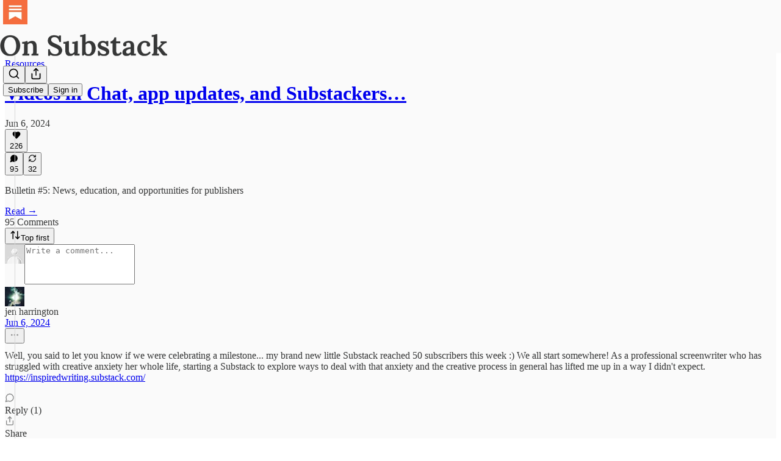

--- FILE ---
content_type: text/html; charset=utf-8
request_url: https://on.substack.com/p/substack-bulletin-5/comments
body_size: 68658
content:
<!DOCTYPE html>
<html lang="en">
    <head>
        <meta charset="utf-8" />
        <meta name="norton-safeweb-site-verification" content="24usqpep0ejc5w6hod3dulxwciwp0djs6c6ufp96av3t4whuxovj72wfkdjxu82yacb7430qjm8adbd5ezlt4592dq4zrvadcn9j9n-0btgdzpiojfzno16-fnsnu7xd" />
        
        <link rel="preconnect" href="https://substackcdn.com" />
        

        
            <title data-rh="true">Comments - Videos in Chat, app updates, and Substackers at events and in the news</title>
            
            <meta data-rh="true" name="theme-color" content="#fafafa"/><meta data-rh="true" property="og:type" content="article"/><meta data-rh="true" property="og:title" content="Videos in Chat, app updates, and Substackers at events and in the news"/><meta data-rh="true" name="twitter:title" content="Videos in Chat, app updates, and Substackers at events and in the news"/><meta data-rh="true" name="description" content="Bulletin #5: News, education, and opportunities for publishers"/><meta data-rh="true" property="og:description" content="Bulletin #5: News, education, and opportunities for publishers"/><meta data-rh="true" name="twitter:description" content="Bulletin #5: News, education, and opportunities for publishers"/><meta data-rh="true" property="og:image" content="https://substackcdn.com/image/fetch/$s_!bgKY!,w_1200,h_675,c_fill,f_jpg,q_auto:good,fl_progressive:steep,g_auto/https%3A%2F%2Fsubstack-post-media.s3.amazonaws.com%2Fpublic%2Fimages%2Fe8070fd1-f338-48a3-9ca3-03dbe1b87be7_1600x1152.png"/><meta data-rh="true" name="twitter:image" content="https://substackcdn.com/image/fetch/$s_!9m1O!,f_auto,q_auto:best,fl_progressive:steep/https%3A%2F%2Fon.substack.com%2Fapi%2Fv1%2Fpost_preview%2F144920886%2Ftwitter.jpg%3Fversion%3D4"/><meta data-rh="true" name="twitter:card" content="summary_large_image"/>
            
            
        

        

        <style>
          @layer legacy, tailwind, pencraftReset, pencraft;
        </style>

        
        <link rel="preload" as="style" href="https://substackcdn.com/bundle/theme/main.57ec6396ea4b5be03b65.css" />
        
        
        
        <link rel="preload" as="font" href="https://fonts.gstatic.com/s/lora/v37/0QIvMX1D_JOuMwr7I_FMl_E.woff2" crossorigin />
        

        
            
                <link rel="stylesheet" type="text/css" href="https://substackcdn.com/bundle/static/css/7276.42f3d4e7.css" />
            
                <link rel="stylesheet" type="text/css" href="https://substackcdn.com/bundle/static/css/7045.0b7473d2.css" />
            
                <link rel="stylesheet" type="text/css" href="https://substackcdn.com/bundle/static/css/852.9cd7f82f.css" />
            
                <link rel="stylesheet" type="text/css" href="https://substackcdn.com/bundle/static/css/8577.8d59a919.css" />
            
                <link rel="stylesheet" type="text/css" href="https://substackcdn.com/bundle/static/css/1484.a3975370.css" />
            
                <link rel="stylesheet" type="text/css" href="https://substackcdn.com/bundle/static/css/5611.463006e7.css" />
            
                <link rel="stylesheet" type="text/css" href="https://substackcdn.com/bundle/static/css/5234.fa27c86a.css" />
            
                <link rel="stylesheet" type="text/css" href="https://substackcdn.com/bundle/static/css/5366.448b38a4.css" />
            
                <link rel="stylesheet" type="text/css" href="https://substackcdn.com/bundle/static/css/3401.b546e778.css" />
            
                <link rel="stylesheet" type="text/css" href="https://substackcdn.com/bundle/static/css/5136.b664b468.css" />
            
                <link rel="stylesheet" type="text/css" href="https://substackcdn.com/bundle/static/css/main.aba729d8.css" />
            
                <link rel="stylesheet" type="text/css" href="https://substackcdn.com/bundle/static/css/6379.813be60f.css" />
            
                <link rel="stylesheet" type="text/css" href="https://substackcdn.com/bundle/static/css/5136.b664b468.css" />
            
                <link rel="stylesheet" type="text/css" href="https://substackcdn.com/bundle/static/css/3401.b546e778.css" />
            
                <link rel="stylesheet" type="text/css" href="https://substackcdn.com/bundle/static/css/5366.448b38a4.css" />
            
                <link rel="stylesheet" type="text/css" href="https://substackcdn.com/bundle/static/css/5234.fa27c86a.css" />
            
                <link rel="stylesheet" type="text/css" href="https://substackcdn.com/bundle/static/css/5611.463006e7.css" />
            
                <link rel="stylesheet" type="text/css" href="https://substackcdn.com/bundle/static/css/1484.a3975370.css" />
            
                <link rel="stylesheet" type="text/css" href="https://substackcdn.com/bundle/static/css/8577.8d59a919.css" />
            
                <link rel="stylesheet" type="text/css" href="https://substackcdn.com/bundle/static/css/7045.0b7473d2.css" />
            
        

        
        
        
        
        <meta name="viewport" content="width=device-width, initial-scale=1, maximum-scale=1, user-scalable=0, viewport-fit=cover" />
        <meta name="author" content="Substack Team" />
        <meta property="og:url" content="https://on.substack.com/p/substack-bulletin-5/comments" />
        
        
        <link rel="canonical" href="https://on.substack.com/p/substack-bulletin-5/comments" />
        

        

        

        

        
            
                <link rel="shortcut icon" href="https://substackcdn.com/image/fetch/$s_!hGrb!,f_auto,q_auto:good,fl_progressive:steep/https%3A%2F%2Fsubstack-post-media.s3.amazonaws.com%2Fpublic%2Fimages%2F6763ea46-794a-4b57-a743-c4a79d94cdd9%2Ffavicon.ico">
            
        
            
                <link rel="icon" type="image/png" sizes="16x16" href="https://substackcdn.com/image/fetch/$s_!Niw5!,f_auto,q_auto:good,fl_progressive:steep/https%3A%2F%2Fsubstack-post-media.s3.amazonaws.com%2Fpublic%2Fimages%2F6763ea46-794a-4b57-a743-c4a79d94cdd9%2Ffavicon-16x16.png">
            
        
            
                <link rel="icon" type="image/png" sizes="32x32" href="https://substackcdn.com/image/fetch/$s_!ICGl!,f_auto,q_auto:good,fl_progressive:steep/https%3A%2F%2Fsubstack-post-media.s3.amazonaws.com%2Fpublic%2Fimages%2F6763ea46-794a-4b57-a743-c4a79d94cdd9%2Ffavicon-32x32.png">
            
        
            
                <link rel="icon" type="image/png" sizes="48x48" href="https://substackcdn.com/image/fetch/$s_!smiS!,f_auto,q_auto:good,fl_progressive:steep/https%3A%2F%2Fsubstack-post-media.s3.amazonaws.com%2Fpublic%2Fimages%2F6763ea46-794a-4b57-a743-c4a79d94cdd9%2Ffavicon-48x48.png">
            
        
            
                <link rel="apple-touch-icon" sizes="57x57" href="https://substackcdn.com/image/fetch/$s_!IBJR!,f_auto,q_auto:good,fl_progressive:steep/https%3A%2F%2Fsubstack-post-media.s3.amazonaws.com%2Fpublic%2Fimages%2F6763ea46-794a-4b57-a743-c4a79d94cdd9%2Fapple-touch-icon-57x57.png">
            
        
            
                <link rel="apple-touch-icon" sizes="60x60" href="https://substackcdn.com/image/fetch/$s_!z45G!,f_auto,q_auto:good,fl_progressive:steep/https%3A%2F%2Fsubstack-post-media.s3.amazonaws.com%2Fpublic%2Fimages%2F6763ea46-794a-4b57-a743-c4a79d94cdd9%2Fapple-touch-icon-60x60.png">
            
        
            
                <link rel="apple-touch-icon" sizes="72x72" href="https://substackcdn.com/image/fetch/$s_!8qpn!,f_auto,q_auto:good,fl_progressive:steep/https%3A%2F%2Fsubstack-post-media.s3.amazonaws.com%2Fpublic%2Fimages%2F6763ea46-794a-4b57-a743-c4a79d94cdd9%2Fapple-touch-icon-72x72.png">
            
        
            
                <link rel="apple-touch-icon" sizes="76x76" href="https://substackcdn.com/image/fetch/$s_!5a66!,f_auto,q_auto:good,fl_progressive:steep/https%3A%2F%2Fsubstack-post-media.s3.amazonaws.com%2Fpublic%2Fimages%2F6763ea46-794a-4b57-a743-c4a79d94cdd9%2Fapple-touch-icon-76x76.png">
            
        
            
                <link rel="apple-touch-icon" sizes="114x114" href="https://substackcdn.com/image/fetch/$s_!jxBr!,f_auto,q_auto:good,fl_progressive:steep/https%3A%2F%2Fsubstack-post-media.s3.amazonaws.com%2Fpublic%2Fimages%2F6763ea46-794a-4b57-a743-c4a79d94cdd9%2Fapple-touch-icon-114x114.png">
            
        
            
                <link rel="apple-touch-icon" sizes="120x120" href="https://substackcdn.com/image/fetch/$s_!NUcA!,f_auto,q_auto:good,fl_progressive:steep/https%3A%2F%2Fsubstack-post-media.s3.amazonaws.com%2Fpublic%2Fimages%2F6763ea46-794a-4b57-a743-c4a79d94cdd9%2Fapple-touch-icon-120x120.png">
            
        
            
                <link rel="apple-touch-icon" sizes="144x144" href="https://substackcdn.com/image/fetch/$s_!UAf-!,f_auto,q_auto:good,fl_progressive:steep/https%3A%2F%2Fsubstack-post-media.s3.amazonaws.com%2Fpublic%2Fimages%2F6763ea46-794a-4b57-a743-c4a79d94cdd9%2Fapple-touch-icon-144x144.png">
            
        
            
                <link rel="apple-touch-icon" sizes="152x152" href="https://substackcdn.com/image/fetch/$s_!OCrp!,f_auto,q_auto:good,fl_progressive:steep/https%3A%2F%2Fsubstack-post-media.s3.amazonaws.com%2Fpublic%2Fimages%2F6763ea46-794a-4b57-a743-c4a79d94cdd9%2Fapple-touch-icon-152x152.png">
            
        
            
                <link rel="apple-touch-icon" sizes="167x167" href="https://substackcdn.com/image/fetch/$s_!Es_U!,f_auto,q_auto:good,fl_progressive:steep/https%3A%2F%2Fsubstack-post-media.s3.amazonaws.com%2Fpublic%2Fimages%2F6763ea46-794a-4b57-a743-c4a79d94cdd9%2Fapple-touch-icon-167x167.png">
            
        
            
                <link rel="apple-touch-icon" sizes="180x180" href="https://substackcdn.com/image/fetch/$s_!2Iv0!,f_auto,q_auto:good,fl_progressive:steep/https%3A%2F%2Fsubstack-post-media.s3.amazonaws.com%2Fpublic%2Fimages%2F6763ea46-794a-4b57-a743-c4a79d94cdd9%2Fapple-touch-icon-180x180.png">
            
        
            
                <link rel="apple-touch-icon" sizes="1024x1024" href="https://substackcdn.com/image/fetch/$s_!iz_D!,f_auto,q_auto:good,fl_progressive:steep/https%3A%2F%2Fsubstack-post-media.s3.amazonaws.com%2Fpublic%2Fimages%2F6763ea46-794a-4b57-a743-c4a79d94cdd9%2Fapple-touch-icon-1024x1024.png">
            
        
            
        
            
        
            
        

        

        
            <link rel="alternate" type="application/rss+xml" href="/feed?sectionId=2474" title="On Substack"/>
        

        
        
          <style>
            @font-face{font-family:'Lora';font-style:italic;font-weight:400;font-display:fallback;src:url(https://fonts.gstatic.com/s/lora/v37/0QI8MX1D_JOuMw_hLdO6T2wV9KnW-MoFoqJ2nPWc3ZyhTjcV.woff2) format('woff2');unicode-range:U+0460-052F,U+1C80-1C8A,U+20B4,U+2DE0-2DFF,U+A640-A69F,U+FE2E-FE2F}@font-face{font-family:'Lora';font-style:italic;font-weight:400;font-display:fallback;src:url(https://fonts.gstatic.com/s/lora/v37/0QI8MX1D_JOuMw_hLdO6T2wV9KnW-MoFoqt2nPWc3ZyhTjcV.woff2) format('woff2');unicode-range:U+0301,U+0400-045F,U+0490-0491,U+04B0-04B1,U+2116}@font-face{font-family:'Lora';font-style:italic;font-weight:400;font-display:fallback;src:url(https://fonts.gstatic.com/s/lora/v37/0QI8MX1D_JOuMw_hLdO6T2wV9KnW-MoFoqB2nPWc3ZyhTjcV.woff2) format('woff2');unicode-range:U+0102-0103,U+0110-0111,U+0128-0129,U+0168-0169,U+01A0-01A1,U+01AF-01B0,U+0300-0301,U+0303-0304,U+0308-0309,U+0323,U+0329,U+1EA0-1EF9,U+20AB}@font-face{font-family:'Lora';font-style:italic;font-weight:400;font-display:fallback;src:url(https://fonts.gstatic.com/s/lora/v37/0QI8MX1D_JOuMw_hLdO6T2wV9KnW-MoFoqF2nPWc3ZyhTjcV.woff2) format('woff2');unicode-range:U+0100-02BA,U+02BD-02C5,U+02C7-02CC,U+02CE-02D7,U+02DD-02FF,U+0304,U+0308,U+0329,U+1D00-1DBF,U+1E00-1E9F,U+1EF2-1EFF,U+2020,U+20A0-20AB,U+20AD-20C0,U+2113,U+2C60-2C7F,U+A720-A7FF}@font-face{font-family:'Lora';font-style:italic;font-weight:400;font-display:fallback;src:url(https://fonts.gstatic.com/s/lora/v37/0QI8MX1D_JOuMw_hLdO6T2wV9KnW-MoFoq92nPWc3ZyhTg.woff2) format('woff2');unicode-range:U+0000-00FF,U+0131,U+0152-0153,U+02BB-02BC,U+02C6,U+02DA,U+02DC,U+0304,U+0308,U+0329,U+2000-206F,U+20AC,U+2122,U+2191,U+2193,U+2212,U+2215,U+FEFF,U+FFFD}@font-face{font-family:'Lora';font-style:normal;font-weight:400;font-display:fallback;src:url(https://fonts.gstatic.com/s/lora/v37/0QIvMX1D_JOuMwf7I_FMl_GW8g.woff2) format('woff2');unicode-range:U+0460-052F,U+1C80-1C8A,U+20B4,U+2DE0-2DFF,U+A640-A69F,U+FE2E-FE2F}@font-face{font-family:'Lora';font-style:normal;font-weight:400;font-display:fallback;src:url(https://fonts.gstatic.com/s/lora/v37/0QIvMX1D_JOuMw77I_FMl_GW8g.woff2) format('woff2');unicode-range:U+0301,U+0400-045F,U+0490-0491,U+04B0-04B1,U+2116}@font-face{font-family:'Lora';font-style:normal;font-weight:400;font-display:fallback;src:url(https://fonts.gstatic.com/s/lora/v37/0QIvMX1D_JOuMwX7I_FMl_GW8g.woff2) format('woff2');unicode-range:U+0102-0103,U+0110-0111,U+0128-0129,U+0168-0169,U+01A0-01A1,U+01AF-01B0,U+0300-0301,U+0303-0304,U+0308-0309,U+0323,U+0329,U+1EA0-1EF9,U+20AB}@font-face{font-family:'Lora';font-style:normal;font-weight:400;font-display:fallback;src:url(https://fonts.gstatic.com/s/lora/v37/0QIvMX1D_JOuMwT7I_FMl_GW8g.woff2) format('woff2');unicode-range:U+0100-02BA,U+02BD-02C5,U+02C7-02CC,U+02CE-02D7,U+02DD-02FF,U+0304,U+0308,U+0329,U+1D00-1DBF,U+1E00-1E9F,U+1EF2-1EFF,U+2020,U+20A0-20AB,U+20AD-20C0,U+2113,U+2C60-2C7F,U+A720-A7FF}@font-face{font-family:'Lora';font-style:normal;font-weight:400;font-display:fallback;src:url(https://fonts.gstatic.com/s/lora/v37/0QIvMX1D_JOuMwr7I_FMl_E.woff2) format('woff2');unicode-range:U+0000-00FF,U+0131,U+0152-0153,U+02BB-02BC,U+02C6,U+02DA,U+02DC,U+0304,U+0308,U+0329,U+2000-206F,U+20AC,U+2122,U+2191,U+2193,U+2212,U+2215,U+FEFF,U+FFFD}@font-face{font-family:'Lora';font-style:normal;font-weight:500;font-display:fallback;src:url(https://fonts.gstatic.com/s/lora/v37/0QIvMX1D_JOuMwf7I_FMl_GW8g.woff2) format('woff2');unicode-range:U+0460-052F,U+1C80-1C8A,U+20B4,U+2DE0-2DFF,U+A640-A69F,U+FE2E-FE2F}@font-face{font-family:'Lora';font-style:normal;font-weight:500;font-display:fallback;src:url(https://fonts.gstatic.com/s/lora/v37/0QIvMX1D_JOuMw77I_FMl_GW8g.woff2) format('woff2');unicode-range:U+0301,U+0400-045F,U+0490-0491,U+04B0-04B1,U+2116}@font-face{font-family:'Lora';font-style:normal;font-weight:500;font-display:fallback;src:url(https://fonts.gstatic.com/s/lora/v37/0QIvMX1D_JOuMwX7I_FMl_GW8g.woff2) format('woff2');unicode-range:U+0102-0103,U+0110-0111,U+0128-0129,U+0168-0169,U+01A0-01A1,U+01AF-01B0,U+0300-0301,U+0303-0304,U+0308-0309,U+0323,U+0329,U+1EA0-1EF9,U+20AB}@font-face{font-family:'Lora';font-style:normal;font-weight:500;font-display:fallback;src:url(https://fonts.gstatic.com/s/lora/v37/0QIvMX1D_JOuMwT7I_FMl_GW8g.woff2) format('woff2');unicode-range:U+0100-02BA,U+02BD-02C5,U+02C7-02CC,U+02CE-02D7,U+02DD-02FF,U+0304,U+0308,U+0329,U+1D00-1DBF,U+1E00-1E9F,U+1EF2-1EFF,U+2020,U+20A0-20AB,U+20AD-20C0,U+2113,U+2C60-2C7F,U+A720-A7FF}@font-face{font-family:'Lora';font-style:normal;font-weight:500;font-display:fallback;src:url(https://fonts.gstatic.com/s/lora/v37/0QIvMX1D_JOuMwr7I_FMl_E.woff2) format('woff2');unicode-range:U+0000-00FF,U+0131,U+0152-0153,U+02BB-02BC,U+02C6,U+02DA,U+02DC,U+0304,U+0308,U+0329,U+2000-206F,U+20AC,U+2122,U+2191,U+2193,U+2212,U+2215,U+FEFF,U+FFFD}@font-face{font-family:'Lora';font-style:normal;font-weight:600;font-display:fallback;src:url(https://fonts.gstatic.com/s/lora/v37/0QIvMX1D_JOuMwf7I_FMl_GW8g.woff2) format('woff2');unicode-range:U+0460-052F,U+1C80-1C8A,U+20B4,U+2DE0-2DFF,U+A640-A69F,U+FE2E-FE2F}@font-face{font-family:'Lora';font-style:normal;font-weight:600;font-display:fallback;src:url(https://fonts.gstatic.com/s/lora/v37/0QIvMX1D_JOuMw77I_FMl_GW8g.woff2) format('woff2');unicode-range:U+0301,U+0400-045F,U+0490-0491,U+04B0-04B1,U+2116}@font-face{font-family:'Lora';font-style:normal;font-weight:600;font-display:fallback;src:url(https://fonts.gstatic.com/s/lora/v37/0QIvMX1D_JOuMwX7I_FMl_GW8g.woff2) format('woff2');unicode-range:U+0102-0103,U+0110-0111,U+0128-0129,U+0168-0169,U+01A0-01A1,U+01AF-01B0,U+0300-0301,U+0303-0304,U+0308-0309,U+0323,U+0329,U+1EA0-1EF9,U+20AB}@font-face{font-family:'Lora';font-style:normal;font-weight:600;font-display:fallback;src:url(https://fonts.gstatic.com/s/lora/v37/0QIvMX1D_JOuMwT7I_FMl_GW8g.woff2) format('woff2');unicode-range:U+0100-02BA,U+02BD-02C5,U+02C7-02CC,U+02CE-02D7,U+02DD-02FF,U+0304,U+0308,U+0329,U+1D00-1DBF,U+1E00-1E9F,U+1EF2-1EFF,U+2020,U+20A0-20AB,U+20AD-20C0,U+2113,U+2C60-2C7F,U+A720-A7FF}@font-face{font-family:'Lora';font-style:normal;font-weight:600;font-display:fallback;src:url(https://fonts.gstatic.com/s/lora/v37/0QIvMX1D_JOuMwr7I_FMl_E.woff2) format('woff2');unicode-range:U+0000-00FF,U+0131,U+0152-0153,U+02BB-02BC,U+02C6,U+02DA,U+02DC,U+0304,U+0308,U+0329,U+2000-206F,U+20AC,U+2122,U+2191,U+2193,U+2212,U+2215,U+FEFF,U+FFFD}@font-face{font-family:'Lora';font-style:normal;font-weight:700;font-display:fallback;src:url(https://fonts.gstatic.com/s/lora/v37/0QIvMX1D_JOuMwf7I_FMl_GW8g.woff2) format('woff2');unicode-range:U+0460-052F,U+1C80-1C8A,U+20B4,U+2DE0-2DFF,U+A640-A69F,U+FE2E-FE2F}@font-face{font-family:'Lora';font-style:normal;font-weight:700;font-display:fallback;src:url(https://fonts.gstatic.com/s/lora/v37/0QIvMX1D_JOuMw77I_FMl_GW8g.woff2) format('woff2');unicode-range:U+0301,U+0400-045F,U+0490-0491,U+04B0-04B1,U+2116}@font-face{font-family:'Lora';font-style:normal;font-weight:700;font-display:fallback;src:url(https://fonts.gstatic.com/s/lora/v37/0QIvMX1D_JOuMwX7I_FMl_GW8g.woff2) format('woff2');unicode-range:U+0102-0103,U+0110-0111,U+0128-0129,U+0168-0169,U+01A0-01A1,U+01AF-01B0,U+0300-0301,U+0303-0304,U+0308-0309,U+0323,U+0329,U+1EA0-1EF9,U+20AB}@font-face{font-family:'Lora';font-style:normal;font-weight:700;font-display:fallback;src:url(https://fonts.gstatic.com/s/lora/v37/0QIvMX1D_JOuMwT7I_FMl_GW8g.woff2) format('woff2');unicode-range:U+0100-02BA,U+02BD-02C5,U+02C7-02CC,U+02CE-02D7,U+02DD-02FF,U+0304,U+0308,U+0329,U+1D00-1DBF,U+1E00-1E9F,U+1EF2-1EFF,U+2020,U+20A0-20AB,U+20AD-20C0,U+2113,U+2C60-2C7F,U+A720-A7FF}@font-face{font-family:'Lora';font-style:normal;font-weight:700;font-display:fallback;src:url(https://fonts.gstatic.com/s/lora/v37/0QIvMX1D_JOuMwr7I_FMl_E.woff2) format('woff2');unicode-range:U+0000-00FF,U+0131,U+0152-0153,U+02BB-02BC,U+02C6,U+02DA,U+02DC,U+0304,U+0308,U+0329,U+2000-206F,U+20AC,U+2122,U+2191,U+2193,U+2212,U+2215,U+FEFF,U+FFFD}
            @font-face{font-family:'Lora';font-style:italic;font-weight:400;font-display:fallback;src:url(https://fonts.gstatic.com/s/lora/v37/0QI8MX1D_JOuMw_hLdO6T2wV9KnW-MoFoqJ2nPWc3ZyhTjcV.woff2) format('woff2');unicode-range:U+0460-052F,U+1C80-1C8A,U+20B4,U+2DE0-2DFF,U+A640-A69F,U+FE2E-FE2F}@font-face{font-family:'Lora';font-style:italic;font-weight:400;font-display:fallback;src:url(https://fonts.gstatic.com/s/lora/v37/0QI8MX1D_JOuMw_hLdO6T2wV9KnW-MoFoqt2nPWc3ZyhTjcV.woff2) format('woff2');unicode-range:U+0301,U+0400-045F,U+0490-0491,U+04B0-04B1,U+2116}@font-face{font-family:'Lora';font-style:italic;font-weight:400;font-display:fallback;src:url(https://fonts.gstatic.com/s/lora/v37/0QI8MX1D_JOuMw_hLdO6T2wV9KnW-MoFoqB2nPWc3ZyhTjcV.woff2) format('woff2');unicode-range:U+0102-0103,U+0110-0111,U+0128-0129,U+0168-0169,U+01A0-01A1,U+01AF-01B0,U+0300-0301,U+0303-0304,U+0308-0309,U+0323,U+0329,U+1EA0-1EF9,U+20AB}@font-face{font-family:'Lora';font-style:italic;font-weight:400;font-display:fallback;src:url(https://fonts.gstatic.com/s/lora/v37/0QI8MX1D_JOuMw_hLdO6T2wV9KnW-MoFoqF2nPWc3ZyhTjcV.woff2) format('woff2');unicode-range:U+0100-02BA,U+02BD-02C5,U+02C7-02CC,U+02CE-02D7,U+02DD-02FF,U+0304,U+0308,U+0329,U+1D00-1DBF,U+1E00-1E9F,U+1EF2-1EFF,U+2020,U+20A0-20AB,U+20AD-20C0,U+2113,U+2C60-2C7F,U+A720-A7FF}@font-face{font-family:'Lora';font-style:italic;font-weight:400;font-display:fallback;src:url(https://fonts.gstatic.com/s/lora/v37/0QI8MX1D_JOuMw_hLdO6T2wV9KnW-MoFoq92nPWc3ZyhTg.woff2) format('woff2');unicode-range:U+0000-00FF,U+0131,U+0152-0153,U+02BB-02BC,U+02C6,U+02DA,U+02DC,U+0304,U+0308,U+0329,U+2000-206F,U+20AC,U+2122,U+2191,U+2193,U+2212,U+2215,U+FEFF,U+FFFD}@font-face{font-family:'Lora';font-style:normal;font-weight:400;font-display:fallback;src:url(https://fonts.gstatic.com/s/lora/v37/0QIvMX1D_JOuMwf7I_FMl_GW8g.woff2) format('woff2');unicode-range:U+0460-052F,U+1C80-1C8A,U+20B4,U+2DE0-2DFF,U+A640-A69F,U+FE2E-FE2F}@font-face{font-family:'Lora';font-style:normal;font-weight:400;font-display:fallback;src:url(https://fonts.gstatic.com/s/lora/v37/0QIvMX1D_JOuMw77I_FMl_GW8g.woff2) format('woff2');unicode-range:U+0301,U+0400-045F,U+0490-0491,U+04B0-04B1,U+2116}@font-face{font-family:'Lora';font-style:normal;font-weight:400;font-display:fallback;src:url(https://fonts.gstatic.com/s/lora/v37/0QIvMX1D_JOuMwX7I_FMl_GW8g.woff2) format('woff2');unicode-range:U+0102-0103,U+0110-0111,U+0128-0129,U+0168-0169,U+01A0-01A1,U+01AF-01B0,U+0300-0301,U+0303-0304,U+0308-0309,U+0323,U+0329,U+1EA0-1EF9,U+20AB}@font-face{font-family:'Lora';font-style:normal;font-weight:400;font-display:fallback;src:url(https://fonts.gstatic.com/s/lora/v37/0QIvMX1D_JOuMwT7I_FMl_GW8g.woff2) format('woff2');unicode-range:U+0100-02BA,U+02BD-02C5,U+02C7-02CC,U+02CE-02D7,U+02DD-02FF,U+0304,U+0308,U+0329,U+1D00-1DBF,U+1E00-1E9F,U+1EF2-1EFF,U+2020,U+20A0-20AB,U+20AD-20C0,U+2113,U+2C60-2C7F,U+A720-A7FF}@font-face{font-family:'Lora';font-style:normal;font-weight:400;font-display:fallback;src:url(https://fonts.gstatic.com/s/lora/v37/0QIvMX1D_JOuMwr7I_FMl_E.woff2) format('woff2');unicode-range:U+0000-00FF,U+0131,U+0152-0153,U+02BB-02BC,U+02C6,U+02DA,U+02DC,U+0304,U+0308,U+0329,U+2000-206F,U+20AC,U+2122,U+2191,U+2193,U+2212,U+2215,U+FEFF,U+FFFD}@font-face{font-family:'Lora';font-style:normal;font-weight:500;font-display:fallback;src:url(https://fonts.gstatic.com/s/lora/v37/0QIvMX1D_JOuMwf7I_FMl_GW8g.woff2) format('woff2');unicode-range:U+0460-052F,U+1C80-1C8A,U+20B4,U+2DE0-2DFF,U+A640-A69F,U+FE2E-FE2F}@font-face{font-family:'Lora';font-style:normal;font-weight:500;font-display:fallback;src:url(https://fonts.gstatic.com/s/lora/v37/0QIvMX1D_JOuMw77I_FMl_GW8g.woff2) format('woff2');unicode-range:U+0301,U+0400-045F,U+0490-0491,U+04B0-04B1,U+2116}@font-face{font-family:'Lora';font-style:normal;font-weight:500;font-display:fallback;src:url(https://fonts.gstatic.com/s/lora/v37/0QIvMX1D_JOuMwX7I_FMl_GW8g.woff2) format('woff2');unicode-range:U+0102-0103,U+0110-0111,U+0128-0129,U+0168-0169,U+01A0-01A1,U+01AF-01B0,U+0300-0301,U+0303-0304,U+0308-0309,U+0323,U+0329,U+1EA0-1EF9,U+20AB}@font-face{font-family:'Lora';font-style:normal;font-weight:500;font-display:fallback;src:url(https://fonts.gstatic.com/s/lora/v37/0QIvMX1D_JOuMwT7I_FMl_GW8g.woff2) format('woff2');unicode-range:U+0100-02BA,U+02BD-02C5,U+02C7-02CC,U+02CE-02D7,U+02DD-02FF,U+0304,U+0308,U+0329,U+1D00-1DBF,U+1E00-1E9F,U+1EF2-1EFF,U+2020,U+20A0-20AB,U+20AD-20C0,U+2113,U+2C60-2C7F,U+A720-A7FF}@font-face{font-family:'Lora';font-style:normal;font-weight:500;font-display:fallback;src:url(https://fonts.gstatic.com/s/lora/v37/0QIvMX1D_JOuMwr7I_FMl_E.woff2) format('woff2');unicode-range:U+0000-00FF,U+0131,U+0152-0153,U+02BB-02BC,U+02C6,U+02DA,U+02DC,U+0304,U+0308,U+0329,U+2000-206F,U+20AC,U+2122,U+2191,U+2193,U+2212,U+2215,U+FEFF,U+FFFD}@font-face{font-family:'Lora';font-style:normal;font-weight:600;font-display:fallback;src:url(https://fonts.gstatic.com/s/lora/v37/0QIvMX1D_JOuMwf7I_FMl_GW8g.woff2) format('woff2');unicode-range:U+0460-052F,U+1C80-1C8A,U+20B4,U+2DE0-2DFF,U+A640-A69F,U+FE2E-FE2F}@font-face{font-family:'Lora';font-style:normal;font-weight:600;font-display:fallback;src:url(https://fonts.gstatic.com/s/lora/v37/0QIvMX1D_JOuMw77I_FMl_GW8g.woff2) format('woff2');unicode-range:U+0301,U+0400-045F,U+0490-0491,U+04B0-04B1,U+2116}@font-face{font-family:'Lora';font-style:normal;font-weight:600;font-display:fallback;src:url(https://fonts.gstatic.com/s/lora/v37/0QIvMX1D_JOuMwX7I_FMl_GW8g.woff2) format('woff2');unicode-range:U+0102-0103,U+0110-0111,U+0128-0129,U+0168-0169,U+01A0-01A1,U+01AF-01B0,U+0300-0301,U+0303-0304,U+0308-0309,U+0323,U+0329,U+1EA0-1EF9,U+20AB}@font-face{font-family:'Lora';font-style:normal;font-weight:600;font-display:fallback;src:url(https://fonts.gstatic.com/s/lora/v37/0QIvMX1D_JOuMwT7I_FMl_GW8g.woff2) format('woff2');unicode-range:U+0100-02BA,U+02BD-02C5,U+02C7-02CC,U+02CE-02D7,U+02DD-02FF,U+0304,U+0308,U+0329,U+1D00-1DBF,U+1E00-1E9F,U+1EF2-1EFF,U+2020,U+20A0-20AB,U+20AD-20C0,U+2113,U+2C60-2C7F,U+A720-A7FF}@font-face{font-family:'Lora';font-style:normal;font-weight:600;font-display:fallback;src:url(https://fonts.gstatic.com/s/lora/v37/0QIvMX1D_JOuMwr7I_FMl_E.woff2) format('woff2');unicode-range:U+0000-00FF,U+0131,U+0152-0153,U+02BB-02BC,U+02C6,U+02DA,U+02DC,U+0304,U+0308,U+0329,U+2000-206F,U+20AC,U+2122,U+2191,U+2193,U+2212,U+2215,U+FEFF,U+FFFD}@font-face{font-family:'Lora';font-style:normal;font-weight:700;font-display:fallback;src:url(https://fonts.gstatic.com/s/lora/v37/0QIvMX1D_JOuMwf7I_FMl_GW8g.woff2) format('woff2');unicode-range:U+0460-052F,U+1C80-1C8A,U+20B4,U+2DE0-2DFF,U+A640-A69F,U+FE2E-FE2F}@font-face{font-family:'Lora';font-style:normal;font-weight:700;font-display:fallback;src:url(https://fonts.gstatic.com/s/lora/v37/0QIvMX1D_JOuMw77I_FMl_GW8g.woff2) format('woff2');unicode-range:U+0301,U+0400-045F,U+0490-0491,U+04B0-04B1,U+2116}@font-face{font-family:'Lora';font-style:normal;font-weight:700;font-display:fallback;src:url(https://fonts.gstatic.com/s/lora/v37/0QIvMX1D_JOuMwX7I_FMl_GW8g.woff2) format('woff2');unicode-range:U+0102-0103,U+0110-0111,U+0128-0129,U+0168-0169,U+01A0-01A1,U+01AF-01B0,U+0300-0301,U+0303-0304,U+0308-0309,U+0323,U+0329,U+1EA0-1EF9,U+20AB}@font-face{font-family:'Lora';font-style:normal;font-weight:700;font-display:fallback;src:url(https://fonts.gstatic.com/s/lora/v37/0QIvMX1D_JOuMwT7I_FMl_GW8g.woff2) format('woff2');unicode-range:U+0100-02BA,U+02BD-02C5,U+02C7-02CC,U+02CE-02D7,U+02DD-02FF,U+0304,U+0308,U+0329,U+1D00-1DBF,U+1E00-1E9F,U+1EF2-1EFF,U+2020,U+20A0-20AB,U+20AD-20C0,U+2113,U+2C60-2C7F,U+A720-A7FF}@font-face{font-family:'Lora';font-style:normal;font-weight:700;font-display:fallback;src:url(https://fonts.gstatic.com/s/lora/v37/0QIvMX1D_JOuMwr7I_FMl_E.woff2) format('woff2');unicode-range:U+0000-00FF,U+0131,U+0152-0153,U+02BB-02BC,U+02C6,U+02DA,U+02DC,U+0304,U+0308,U+0329,U+2000-206F,U+20AC,U+2122,U+2191,U+2193,U+2212,U+2215,U+FEFF,U+FFFD}
          </style>
        
        

        <style>:root{--color_theme_bg_pop:#FF7731;--background_pop:#FF7731;--color_theme_bg_web:#fafafa;--cover_bg_color:#fafafa;--cover_bg_color_secondary:#ebebeb;--background_pop_darken:#ff6618;--print_on_pop:#ffffff;--color_theme_bg_pop_darken:#ff6618;--color_theme_print_on_pop:#ffffff;--color_theme_bg_pop_20:rgba(255, 119, 49, 0.2);--color_theme_bg_pop_30:rgba(255, 119, 49, 0.3);--print_pop:#ff7731;--color_theme_accent:#ff7731;--cover_print_primary:#363737;--cover_print_secondary:#757575;--cover_print_tertiary:#b6b6b6;--cover_border_color:#ff7731;--font_family_headings_preset:Lora,sans-serif;--font_weight_headings_preset:600;--font_family_body_preset:Lora,sans-serif;--font_weight_body_preset:400;--font_size_body_offset:1px;--font_preset_heading:fancy_serif;--font_preset_body:fancy_serif;--home_hero:feature-media;--home_posts:custom;--home_show_top_posts:true;--web_bg_color:#fafafa;--background_contrast_1:#ebebeb;--background_contrast_2:#d8d8d8;--background_contrast_3:#b3b3b3;--background_contrast_4:#909090;--background_contrast_5:#4f4f4f;--color_theme_bg_contrast_1:#ebebeb;--color_theme_bg_contrast_2:#d8d8d8;--color_theme_bg_contrast_3:#b3b3b3;--color_theme_bg_contrast_4:#909090;--color_theme_bg_contrast_5:#4f4f4f;--color_theme_bg_elevated:#fafafa;--color_theme_bg_elevated_secondary:#ebebeb;--color_theme_bg_elevated_tertiary:#d8d8d8;--color_theme_detail:#e1e1e1;--background_contrast_pop:rgba(255, 119, 49, 0.4);--color_theme_bg_contrast_pop:rgba(255, 119, 49, 0.4);--theme_bg_is_dark:0;--print_on_web_bg_color:#363737;--print_secondary_on_web_bg_color:#848585;--background_pop_rgb:255, 119, 49;--color_theme_bg_pop_rgb:255, 119, 49;--color_theme_accent_rgb:255, 119, 49;}</style>

        
            <link rel="stylesheet" href="https://substackcdn.com/bundle/theme/main.57ec6396ea4b5be03b65.css" />
        

        <style></style>

        

        

        

        
    </head>

    <body class="">
        

        

        

        

        

        

        <div id="entry">
            <div id="main" class="main typography use-theme-bg"><div class="pencraft pc-display-contents pc-reset pubTheme-yiXxQA"><div data-testid="navbar" class="main-menu"><div class="mainMenuContent-DME8DR"><div style="position:relative;height:87px;" class="pencraft pc-display-flex pc-gap-12 pc-paddingLeft-20 pc-paddingRight-20 pc-justifyContent-space-between pc-alignItems-center pc-reset border-bottom-detail-k1F6C4 topBar-pIF0J1"><div style="flex-basis:0px;flex-grow:1;" class="logoContainer-p12gJb"><a href="/" native class="pencraft pc-display-contents pc-reset"><div draggable="false" class="pencraft pc-display-flex pc-position-relative pc-reset"><div style="width:40px;height:40px;" class="pencraft pc-display-flex pc-reset bg-white-ZBV5av pc-borderRadius-sm overflow-hidden-WdpwT6 sizing-border-box-DggLA4"><picture><source type="image/webp" srcset="https://substackcdn.com/image/fetch/$s_!JtoZ!,w_80,h_80,c_fill,f_webp,q_auto:good,fl_progressive:steep,g_auto/https%3A%2F%2Fsubstack-post-media.s3.amazonaws.com%2Fpublic%2Fimages%2F29d14a4b-a2da-47fa-9031-0853099b7fe6_1280x1280.png"/><img src="https://substackcdn.com/image/fetch/$s_!JtoZ!,w_80,h_80,c_fill,f_auto,q_auto:good,fl_progressive:steep,g_auto/https%3A%2F%2Fsubstack-post-media.s3.amazonaws.com%2Fpublic%2Fimages%2F29d14a4b-a2da-47fa-9031-0853099b7fe6_1280x1280.png" sizes="100vw" alt="On Substack" width="80" height="80" style="width:40px;height:40px;" draggable="false" class="img-OACg1c object-fit-cover-u4ReeV pencraft pc-reset"/></picture></div></div></a></div><div style="flex-grow:0;" class="titleContainer-DJYq5v"><h1 class="pencraft pc-reset font-pub-headings-FE5byy reset-IxiVJZ title-oOnUGd titleWithWordmark-GfqxEZ"><a href="/" class="pencraft pc-display-contents pc-reset"><img alt="On Substack" src="https://substackcdn.com/image/fetch/$s_!7TSd!,e_trim:10:white/e_trim:10:transparent/h_72,c_limit,f_auto,q_auto:good,fl_progressive:steep/https%3A%2F%2Fsubstack-post-media.s3.amazonaws.com%2Fpublic%2Fimages%2F3527ed08-9d69-4a0d-9c78-bb2481e51af9_1344x256.png" style="display:block;height:36px;"/></a></h1></div><div style="flex-basis:0px;flex-grow:1;" class="pencraft pc-display-flex pc-justifyContent-flex-end pc-alignItems-center pc-reset"><div class="buttonsContainer-SJBuep"><div class="pencraft pc-display-flex pc-gap-8 pc-justifyContent-flex-end pc-alignItems-center pc-reset navbar-buttons"><div class="pencraft pc-display-flex pc-gap-4 pc-reset"><span data-state="closed"><button tabindex="0" type="button" aria-label="Search" class="pencraft pc-reset pencraft iconButton-mq_Et5 iconButtonBase-dJGHgN buttonBase-GK1x3M buttonStyle-r7yGCK size_md-gCDS3o priority_tertiary-rlke8z"><svg xmlns="http://www.w3.org/2000/svg" width="20" height="20" viewBox="0 0 24 24" fill="none" stroke="currentColor" stroke-width="2" stroke-linecap="round" stroke-linejoin="round" class="lucide lucide-search"><circle cx="11" cy="11" r="8"></circle><path d="m21 21-4.3-4.3"></path></svg></button></span><button tabindex="0" type="button" aria-label="Share Publication" id="headlessui-menu-button-P0-5" aria-haspopup="menu" aria-expanded="false" data-headlessui-state class="pencraft pc-reset pencraft iconButton-mq_Et5 iconButtonBase-dJGHgN buttonBase-GK1x3M buttonStyle-r7yGCK size_md-gCDS3o priority_tertiary-rlke8z"><svg xmlns="http://www.w3.org/2000/svg" width="20" height="20" viewBox="0 0 24 24" fill="none" stroke="currentColor" stroke-width="2" stroke-linecap="round" stroke-linejoin="round" class="lucide lucide-share"><path d="M4 12v8a2 2 0 0 0 2 2h12a2 2 0 0 0 2-2v-8"></path><polyline points="16 6 12 2 8 6"></polyline><line x1="12" x2="12" y1="2" y2="15"></line></svg></button></div><button tabindex="0" type="button" data-testid="noncontributor-cta-button" class="pencraft pc-reset pencraft buttonBase-GK1x3M buttonText-X0uSmG buttonStyle-r7yGCK priority_primary-RfbeYt size_md-gCDS3o">Subscribe</button><button tabindex="0" type="button" native data-href="https://substack.com/sign-in?redirect=%2Fp%2Fsubstack-bulletin-5%2Fcomments&amp;for_pub=on" class="pencraft pc-reset pencraft buttonBase-GK1x3M buttonText-X0uSmG buttonStyle-r7yGCK priority_tertiary-rlke8z size_md-gCDS3o">Sign in</button></div></div></div></div></div><div style="height:88px;"></div></div></div><div class="pencraft pc-display-contents pc-reset pubTheme-yiXxQA"><div class="comments-page"><div class="container"><table role="presentation" width="auto" border="0" cellspacing="0" cellpadding="0" class="thread-head typography "><tr><td><table role="presentation" width="auto" border="0" cellspacing="0" cellpadding="0"><tr><td><div class="visibility-check"></div></td></tr><tr><td><table role="presentation" width="auto" border="0" cellspacing="0" cellpadding="0"><tr><td><div role="region" aria-label="Post header" class="post-header"><div class="pencraft pc-display-flex pc-reset post-label"><a href="https://on.substack.com/s/resources/?utm_source=substack&amp;utm_medium=menu" class="pencraft pc-reset color-secondary-ls1g8s line-height-20-t4M0El font-meta-MWBumP size-14-MLPa7j weight-medium-fw81nC transform-uppercase-yKDgcq reset-IxiVJZ meta-EgzBVA">Resources</a></div><h1 dir="auto" class="post-title published title-X77sOw"><a href="https://on.substack.com/p/substack-bulletin-5">Videos in Chat, app updates, and Substackers…</a></h1><div class="post-ufi style-compressed themed"><div class="ufi-preamble themed"><div title="2024-06-06T13:03:08.978Z" class="ufi-preamble-label post-date"><time datetime="2024-06-06T13:03:08.978Z">Jun 6, 2024</time></div></div><div class="like-button-container post-ufi-button style-compressed"><button tabindex="0" type="button" aria-label="Like (226)" aria-pressed="false" class="pencraft pc-reset pencraft post-ufi-button style-compressed has-label with-border"><svg role="img" style="height:14px;width:14px;" width="14" height="14" viewBox="0 0 24 24" fill="#000000" stroke-width="2" stroke="#000" xmlns="http://www.w3.org/2000/svg" class="icon"><g><title></title><svg xmlns="http://www.w3.org/2000/svg" width="24" height="24" viewBox="0 0 24 24" stroke-width="2" stroke-linecap="round" stroke-linejoin="round" class="lucide lucide-heart"><path d="M19 14c1.49-1.46 3-3.21 3-5.5A5.5 5.5 0 0 0 16.5 3c-1.76 0-3 .5-4.5 2-1.5-1.5-2.74-2-4.5-2A5.5 5.5 0 0 0 2 8.5c0 2.3 1.5 4.05 3 5.5l7 7Z"></path></svg></g></svg><div class="label">226</div></button></div><button tabindex="0" type="button" aria-label="View comments (95)" data-href="https://on.substack.com/p/substack-bulletin-5/comments" class="pencraft pc-reset pencraft post-ufi-button style-compressed post-ufi-comment-button has-label with-border"><svg role="img" style="height:14px;width:14px;" width="14" height="14" viewBox="0 0 24 24" fill="#000000" stroke-width="2" stroke="#000" xmlns="http://www.w3.org/2000/svg" class="icon"><g><title></title><svg xmlns="http://www.w3.org/2000/svg" width="24" height="24" viewBox="0 0 24 24" stroke-width="2" stroke-linecap="round" stroke-linejoin="round" class="lucide lucide-message-circle"><path d="M7.9 20A9 9 0 1 0 4 16.1L2 22Z"></path></svg></g></svg><div class="label">95</div></button><button tabindex="0" type="button" class="pencraft pc-reset pencraft post-ufi-button style-compressed has-label with-border"><svg role="img" style="height:14px;width:14px;" width="14" height="14" viewBox="0 0 24 24" fill="none" stroke-width="2" stroke="#000" xmlns="http://www.w3.org/2000/svg" class="icon"><g><title></title><path d="M21 3V8M21 8H16M21 8L18 5.29962C16.7056 4.14183 15.1038 3.38328 13.3879 3.11547C11.6719 2.84766 9.9152 3.08203 8.32951 3.79031C6.74382 4.49858 5.39691 5.65051 4.45125 7.10715C3.5056 8.5638 3.00158 10.2629 3 11.9996M3 21V16M3 16H8M3 16L6 18.7C7.29445 19.8578 8.89623 20.6163 10.6121 20.8841C12.3281 21.152 14.0848 20.9176 15.6705 20.2093C17.2562 19.501 18.6031 18.3491 19.5487 16.8925C20.4944 15.4358 20.9984 13.7367 21 12" stroke-linecap="round" stroke-linejoin="round"></path></g></svg><div class="label">32</div></button></div></div></td></tr><tr><td><div dir="auto" class="body markup"><p>Bulletin #5: News, education, and opportunities for publishers</p></div></td></tr><tr><td><a href="/p/substack-bulletin-5" native class="thread-head-cta">Read →</a></td></tr></table></td></tr><tr><td><div class="visibility-check"></div></td></tr></table></td></tr></table></div><div class="container"><div class="pencraft pc-display-flex pc-paddingTop-8 pc-paddingBottom-8 pc-justifyContent-space-between pc-alignItems-center pc-reset"><div class="pencraft pc-reset color-primary-zABazT font-text-qe4AeH size-19-Avxa7J weight-bold-DmI9lw reset-IxiVJZ">95 Comments</div><button tabindex="0" type="button" id="headlessui-menu-button-P0-33" aria-haspopup="menu" aria-expanded="false" data-headlessui-state class="pencraft pc-reset pencraft buttonBase-GK1x3M buttonText-X0uSmG buttonStyle-r7yGCK priority_secondary-S63h9o size_sm-G3LciD"><svg xmlns="http://www.w3.org/2000/svg" width="18" height="18" viewBox="0 0 24 24" fill="none" stroke="currentColor" stroke-width="2" stroke-linecap="round" stroke-linejoin="round" class="lucide lucide-arrow-up-down"><path d="m21 16-4 4-4-4"></path><path d="M17 20V4"></path><path d="m3 8 4-4 4 4"></path><path d="M7 4v16"></path></svg>Top first</button></div><div data-test-id="comment-input" class="pencraft pc-display-flex pc-reset flex-grow-rzmknG"><form class="form-CkZ7Kt"><div style="--scale:32px;" class="pencraft pc-display-flex pc-width-32 pc-height-32 pc-justifyContent-center pc-alignItems-center pc-position-relative pc-reset bg-secondary-UUD3_J flex-auto-j3S2WA outline-detail-vcQLyr pc-borderRadius-full overflow-hidden-WdpwT6 sizing-border-box-DggLA4 container-TAtrWj"><div style="--scale:32px;" title="User" class="pencraft pc-display-flex pc-width-32 pc-height-32 pc-justifyContent-center pc-alignItems-center pc-position-relative pc-reset bg-secondary-UUD3_J flex-auto-j3S2WA outline-detail-vcQLyr pc-borderRadius-full overflow-hidden-WdpwT6 sizing-border-box-DggLA4 container-TAtrWj"><picture><source type="image/webp" srcset="https://substackcdn.com/image/fetch/$s_!TnFC!,w_32,h_32,c_fill,f_webp,q_auto:good,fl_progressive:steep/https%3A%2F%2Fsubstack.com%2Fimg%2Favatars%2Fdefault-light.png 32w, https://substackcdn.com/image/fetch/$s_!TnFC!,w_64,h_64,c_fill,f_webp,q_auto:good,fl_progressive:steep/https%3A%2F%2Fsubstack.com%2Fimg%2Favatars%2Fdefault-light.png 64w, https://substackcdn.com/image/fetch/$s_!TnFC!,w_96,h_96,c_fill,f_webp,q_auto:good,fl_progressive:steep/https%3A%2F%2Fsubstack.com%2Fimg%2Favatars%2Fdefault-light.png 96w" sizes="32px"/><img src="https://substackcdn.com/image/fetch/$s_!TnFC!,w_32,h_32,c_fill,f_auto,q_auto:good,fl_progressive:steep/https%3A%2F%2Fsubstack.com%2Fimg%2Favatars%2Fdefault-light.png" sizes="32px" alt="User's avatar" srcset="https://substackcdn.com/image/fetch/$s_!TnFC!,w_32,h_32,c_fill,f_auto,q_auto:good,fl_progressive:steep/https%3A%2F%2Fsubstack.com%2Fimg%2Favatars%2Fdefault-light.png 32w, https://substackcdn.com/image/fetch/$s_!TnFC!,w_64,h_64,c_fill,f_auto,q_auto:good,fl_progressive:steep/https%3A%2F%2Fsubstack.com%2Fimg%2Favatars%2Fdefault-light.png 64w, https://substackcdn.com/image/fetch/$s_!TnFC!,w_96,h_96,c_fill,f_auto,q_auto:good,fl_progressive:steep/https%3A%2F%2Fsubstack.com%2Fimg%2Favatars%2Fdefault-light.png 96w" width="32" height="32" draggable="false" class="img-OACg1c object-fit-cover-u4ReeV pencraft pc-reset"/></picture></div></div><div class="pencraft pc-display-flex pc-flexDirection-column pc-gap-8 pc-reset flex-grow-rzmknG"><textarea name="body" placeholder="Write a comment..." aria-label="Write a comment..." rows="4" class="pencraft input-qHk4bN autogrowing-_ipn9Y textarea-GbEjRX inputText-pV_yWb"></textarea><div data-state="closed" class="pencraft pc-display-flex pc-flexDirection-column pc-reset overflow-hidden-WdpwT6"></div></div></form></div><div class="comment-list-container"><div class="comment-list"><div class="comment-list-items"><div class="comment"><div id="comment-58340806" class="comment-anchor"></div><div id="comment-58340806-reply" class="comment-anchor"></div><div role="article" aria-label="Comment by jen harrington" class="pencraft pc-display-flex pc-gap-12 pc-paddingBottom-12 pc-reset comment-content"><div class="pencraft pc-display-flex pc-flexDirection-column pc-reset"><a href="https://substack.com/profile/1337218-jen-harrington?utm_source=comment" aria-label="View jen harrington's profile" class="pencraft pc-display-contents pc-reset"><div style="--scale:32px;" tabindex="0" class="pencraft pc-display-flex pc-width-32 pc-height-32 pc-justifyContent-center pc-alignItems-center pc-position-relative pc-reset bg-secondary-UUD3_J flex-auto-j3S2WA animate-XFJxE4 outline-detail-vcQLyr pc-borderRadius-full overflow-hidden-WdpwT6 sizing-border-box-DggLA4 pressable-sm-YIJFKJ showFocus-sk_vEm container-TAtrWj interactive-UkK0V6"><div style="--scale:32px;" title="jen harrington" class="pencraft pc-display-flex pc-width-32 pc-height-32 pc-justifyContent-center pc-alignItems-center pc-position-relative pc-reset bg-secondary-UUD3_J flex-auto-j3S2WA outline-detail-vcQLyr pc-borderRadius-full overflow-hidden-WdpwT6 sizing-border-box-DggLA4 container-TAtrWj"><picture><source type="image/webp" srcset="https://substackcdn.com/image/fetch/$s_!h8Er!,w_32,h_32,c_fill,f_webp,q_auto:good,fl_progressive:steep/https%3A%2F%2Fsubstack-post-media.s3.amazonaws.com%2Fpublic%2Fimages%2F4a8896a7-0468-450e-9961-63ea26dcaceb_1536x1536.jpeg 32w, https://substackcdn.com/image/fetch/$s_!h8Er!,w_64,h_64,c_fill,f_webp,q_auto:good,fl_progressive:steep/https%3A%2F%2Fsubstack-post-media.s3.amazonaws.com%2Fpublic%2Fimages%2F4a8896a7-0468-450e-9961-63ea26dcaceb_1536x1536.jpeg 64w, https://substackcdn.com/image/fetch/$s_!h8Er!,w_96,h_96,c_fill,f_webp,q_auto:good,fl_progressive:steep/https%3A%2F%2Fsubstack-post-media.s3.amazonaws.com%2Fpublic%2Fimages%2F4a8896a7-0468-450e-9961-63ea26dcaceb_1536x1536.jpeg 96w" sizes="32px"/><img src="https://substackcdn.com/image/fetch/$s_!h8Er!,w_32,h_32,c_fill,f_auto,q_auto:good,fl_progressive:steep/https%3A%2F%2Fsubstack-post-media.s3.amazonaws.com%2Fpublic%2Fimages%2F4a8896a7-0468-450e-9961-63ea26dcaceb_1536x1536.jpeg" sizes="32px" alt="jen harrington's avatar" srcset="https://substackcdn.com/image/fetch/$s_!h8Er!,w_32,h_32,c_fill,f_auto,q_auto:good,fl_progressive:steep/https%3A%2F%2Fsubstack-post-media.s3.amazonaws.com%2Fpublic%2Fimages%2F4a8896a7-0468-450e-9961-63ea26dcaceb_1536x1536.jpeg 32w, https://substackcdn.com/image/fetch/$s_!h8Er!,w_64,h_64,c_fill,f_auto,q_auto:good,fl_progressive:steep/https%3A%2F%2Fsubstack-post-media.s3.amazonaws.com%2Fpublic%2Fimages%2F4a8896a7-0468-450e-9961-63ea26dcaceb_1536x1536.jpeg 64w, https://substackcdn.com/image/fetch/$s_!h8Er!,w_96,h_96,c_fill,f_auto,q_auto:good,fl_progressive:steep/https%3A%2F%2Fsubstack-post-media.s3.amazonaws.com%2Fpublic%2Fimages%2F4a8896a7-0468-450e-9961-63ea26dcaceb_1536x1536.jpeg 96w" width="32" height="32" draggable="false" class="img-OACg1c object-fit-cover-u4ReeV pencraft pc-reset"/></picture></div></div></a></div><div class="pencraft pc-display-flex pc-flexDirection-column pc-reset flex-grow-rzmknG"><div class="pencraft pc-display-flex pc-reset"><div class="pencraft pc-display-flex pc-flexDirection-column pc-gap-4 pc-reset"><div class="pencraft pc-display-flex pc-minWidth-0 pc-gap-8 pc-alignItems-center pc-height-20 pc-reset line-height-20-t4M0El font-text-qe4AeH size-15-Psle70 weight-regular-mUq6Gb"><div class="pencraft pc-display-flex pc-minWidth-0 pc-gap-8 pc-alignItems-center pc-reset flex-grow-rzmknG"><div class="pencraft pc-display-flex pc-gap-6 pc-reset color-primary-zABazT line-height-20-t4M0El font-text-qe4AeH size-13-hZTUKr weight-regular-mUq6Gb reset-IxiVJZ"><span class="pencraft pc-reset line-height-20-t4M0El font-text-qe4AeH size-15-Psle70 weight-medium-fw81nC reset-IxiVJZ"><span data-state="closed"><span class="pencraft pc-reset decoration-hover-underline-ClDVRM reset-IxiVJZ"><a href="https://substack.com/profile/1337218-jen-harrington?utm_source=substack-feed-item" showBack class="link-LIBpto">jen harrington</a></span></span> </span></div><span data-state="closed"></span><a href="https://on.substack.com/p/substack-bulletin-5/comment/58340806" rel="nofollow" native title="Jun 6, 2024, 1:35 PM" class="pencraft pc-reset color-secondary-ls1g8s decoration-hover-underline-ClDVRM reset-IxiVJZ"><span class="pencraft pc-reset color-secondary-ls1g8s line-height-20-t4M0El font-text-qe4AeH size-13-hZTUKr weight-regular-mUq6Gb reset-IxiVJZ">Jun 6, 2024</span></a></div></div></div><div class="pencraft pc-display-flex pc-flexDirection-column pc-reset flex-grow-rzmknG"></div><div class="pencraft pc-display-flex pc-reset triggerContainer-eX588u"><button tabindex="0" type="button" aria-label="Ellipsis" id="headlessui-menu-button-P0-45" aria-haspopup="menu" aria-expanded="false" data-headlessui-state class="pencraft pc-reset pencraft trigger-j08Uop iconButton-mq_Et5 iconButtonBase-dJGHgN buttonBase-GK1x3M buttonStyle-r7yGCK size_sm-G3LciD priority_quaternary-kpMibu"><svg xmlns="http://www.w3.org/2000/svg" width="16" height="16" viewBox="0 0 24 24" fill="none" stroke="currentColor" stroke-width="2" stroke-linecap="round" stroke-linejoin="round" class="lucide lucide-ellipsis"><circle cx="12" cy="12" r="1"></circle><circle cx="19" cy="12" r="1"></circle><circle cx="5" cy="12" r="1"></circle></svg></button></div></div><div class="comment-body expanded"><p><span>Well, you said to let you know if we were celebrating a milestone...   my brand new little Substack reached 50 subscribers this week :)  We all start somewhere!  As a professional screenwriter who has struggled with creative anxiety her whole life, starting a Substack to explore ways to deal with that anxiety and the creative process in general has lifted me up in a way I didn't expect.  <a href="https://inspiredwriting.substack.com/" target="_blank" rel="nofollow ugc noopener" class="linkified">https://inspiredwriting.substack.com/</a></span></p></div><div class="pencraft pc-display-flex pc-gap-16 pc-paddingTop-8 pc-justifyContent-flex-start pc-alignItems-center pc-reset comment-actions withShareButton-hQzuEn"><span class="pencraft pc-reset decoration-hover-underline-ClDVRM reset-IxiVJZ"><a class="pencraft pc-reset link-_X6et2 link-LIBpto"><div class="pencraft pc-display-flex pc-gap-6 pc-alignItems-center pc-reset"><svg xmlns="http://www.w3.org/2000/svg" width="16" height="16" viewBox="0 0 24 24" fill="none" stroke="var(--color-fg-secondary-themed)" stroke-width="2" stroke-linecap="round" stroke-linejoin="round" class="lucide lucide-message-circle"><path d="M7.9 20A9 9 0 1 0 4 16.1L2 22Z"></path></svg><div class="pencraft pc-reset color-pub-secondary-text-hGQ02T line-height-20-t4M0El font-meta-MWBumP size-11-NuY2Zx weight-medium-fw81nC transform-uppercase-yKDgcq reset-IxiVJZ meta-EgzBVA">Reply (1)</div></div></a></span><span class="pencraft pc-reset decoration-hover-underline-ClDVRM reset-IxiVJZ"><a class="pencraft pc-reset link-_X6et2 link-LIBpto"><div class="pencraft pc-display-flex pc-gap-6 pc-alignItems-center pc-reset"><svg xmlns="http://www.w3.org/2000/svg" width="16" height="16" viewBox="0 0 24 24" fill="none" stroke="var(--color-fg-secondary-themed)" stroke-width="2" stroke-linecap="round" stroke-linejoin="round" class="lucide lucide-share"><path d="M4 12v8a2 2 0 0 0 2 2h12a2 2 0 0 0 2-2v-8"></path><polyline points="16 6 12 2 8 6"></polyline><line x1="12" x2="12" y1="2" y2="15"></line></svg><div class="pencraft pc-reset color-pub-secondary-text-hGQ02T line-height-20-t4M0El font-meta-MWBumP size-11-NuY2Zx weight-medium-fw81nC transform-uppercase-yKDgcq reset-IxiVJZ meta-EgzBVA">Share</div></div></a></span></div><div data-state="closed" class="pencraft pc-display-flex pc-flexDirection-column pc-reset overflow-hidden-WdpwT6"></div></div></div><div class="comment-list"><div class="comment-list-items"><div class="comment"><div id="comment-58341458" class="comment-anchor"></div><div id="comment-58341458-reply" class="comment-anchor"></div><div role="article" aria-label="Comment by Kevin Alexander" class="pencraft pc-display-flex pc-gap-12 pc-paddingBottom-12 pc-reset comment-content"><div class="pencraft pc-display-flex pc-flexDirection-column pc-reset"><a href="https://substack.com/profile/5613518-kevin-alexander?utm_source=comment" aria-label="View Kevin Alexander's profile" class="pencraft pc-display-contents pc-reset"><div style="--scale:32px;" tabindex="0" class="pencraft pc-display-flex pc-width-32 pc-height-32 pc-justifyContent-center pc-alignItems-center pc-position-relative pc-reset bg-secondary-UUD3_J flex-auto-j3S2WA animate-XFJxE4 outline-detail-vcQLyr pc-borderRadius-full overflow-hidden-WdpwT6 sizing-border-box-DggLA4 pressable-sm-YIJFKJ showFocus-sk_vEm container-TAtrWj interactive-UkK0V6"><div style="--scale:32px;" title="Kevin Alexander" class="pencraft pc-display-flex pc-width-32 pc-height-32 pc-justifyContent-center pc-alignItems-center pc-position-relative pc-reset bg-secondary-UUD3_J flex-auto-j3S2WA outline-detail-vcQLyr pc-borderRadius-full overflow-hidden-WdpwT6 sizing-border-box-DggLA4 container-TAtrWj"><picture><source type="image/webp" srcset="https://substackcdn.com/image/fetch/$s_!PXt3!,w_32,h_32,c_fill,f_webp,q_auto:good,fl_progressive:steep/https%3A%2F%2Fsubstack-post-media.s3.amazonaws.com%2Fpublic%2Fimages%2Fbfef31fc-840c-48bc-bf15-9bd7580b6bfa_1024x1024.jpeg 32w, https://substackcdn.com/image/fetch/$s_!PXt3!,w_64,h_64,c_fill,f_webp,q_auto:good,fl_progressive:steep/https%3A%2F%2Fsubstack-post-media.s3.amazonaws.com%2Fpublic%2Fimages%2Fbfef31fc-840c-48bc-bf15-9bd7580b6bfa_1024x1024.jpeg 64w, https://substackcdn.com/image/fetch/$s_!PXt3!,w_96,h_96,c_fill,f_webp,q_auto:good,fl_progressive:steep/https%3A%2F%2Fsubstack-post-media.s3.amazonaws.com%2Fpublic%2Fimages%2Fbfef31fc-840c-48bc-bf15-9bd7580b6bfa_1024x1024.jpeg 96w" sizes="32px"/><img src="https://substackcdn.com/image/fetch/$s_!PXt3!,w_32,h_32,c_fill,f_auto,q_auto:good,fl_progressive:steep/https%3A%2F%2Fsubstack-post-media.s3.amazonaws.com%2Fpublic%2Fimages%2Fbfef31fc-840c-48bc-bf15-9bd7580b6bfa_1024x1024.jpeg" sizes="32px" alt="Kevin Alexander's avatar" srcset="https://substackcdn.com/image/fetch/$s_!PXt3!,w_32,h_32,c_fill,f_auto,q_auto:good,fl_progressive:steep/https%3A%2F%2Fsubstack-post-media.s3.amazonaws.com%2Fpublic%2Fimages%2Fbfef31fc-840c-48bc-bf15-9bd7580b6bfa_1024x1024.jpeg 32w, https://substackcdn.com/image/fetch/$s_!PXt3!,w_64,h_64,c_fill,f_auto,q_auto:good,fl_progressive:steep/https%3A%2F%2Fsubstack-post-media.s3.amazonaws.com%2Fpublic%2Fimages%2Fbfef31fc-840c-48bc-bf15-9bd7580b6bfa_1024x1024.jpeg 64w, https://substackcdn.com/image/fetch/$s_!PXt3!,w_96,h_96,c_fill,f_auto,q_auto:good,fl_progressive:steep/https%3A%2F%2Fsubstack-post-media.s3.amazonaws.com%2Fpublic%2Fimages%2Fbfef31fc-840c-48bc-bf15-9bd7580b6bfa_1024x1024.jpeg 96w" width="32" height="32" draggable="false" class="img-OACg1c object-fit-cover-u4ReeV pencraft pc-reset"/></picture></div></div></a></div><div class="pencraft pc-display-flex pc-flexDirection-column pc-reset flex-grow-rzmknG"><div class="pencraft pc-display-flex pc-reset"><div class="pencraft pc-display-flex pc-flexDirection-column pc-gap-4 pc-reset"><div class="pencraft pc-display-flex pc-minWidth-0 pc-gap-8 pc-alignItems-center pc-height-20 pc-reset line-height-20-t4M0El font-text-qe4AeH size-15-Psle70 weight-regular-mUq6Gb"><div class="pencraft pc-display-flex pc-minWidth-0 pc-gap-8 pc-alignItems-center pc-reset flex-grow-rzmknG"><div class="pencraft pc-display-flex pc-gap-6 pc-reset color-primary-zABazT line-height-20-t4M0El font-text-qe4AeH size-13-hZTUKr weight-regular-mUq6Gb reset-IxiVJZ"><span class="pencraft pc-reset line-height-20-t4M0El font-text-qe4AeH size-15-Psle70 weight-medium-fw81nC reset-IxiVJZ"><span data-state="closed"><span class="pencraft pc-reset decoration-hover-underline-ClDVRM reset-IxiVJZ"><a href="https://substack.com/profile/5613518-kevin-alexander?utm_source=substack-feed-item" showBack class="link-LIBpto">Kevin Alexander</a></span></span> <div data-testid="user-badge" class="pencraft pc-reset cursor-pointer-LYORKw inlineContainer-FbhgTi"><div class="pencraft pc-display-flex pc-reset"><svg role="img" style="height:12px;width:12px;" width="12" height="12" viewBox="0 0 40 40" fill="none" stroke-width="1.8" stroke="#000" xmlns="http://www.w3.org/2000/svg"><g><title></title><path d="M17.8212 2.19198C19.5364 1.48152 21.4636 1.48152 23.1788 2.19198L31.198 5.51364C32.9132 6.2241 34.2759 7.58682 34.9864 9.30201L38.308 17.3212C39.0185 19.0364 39.0185 20.9636 38.308 22.6788L34.9864 30.698C34.2759 32.4132 32.9132 33.7759 31.198 34.4864L23.1788 37.808C21.4636 38.5185 19.5364 38.5185 17.8212 37.808L9.80201 34.4864C8.08682 33.7759 6.7241 32.4132 6.01364 30.698L2.69198 22.6788C1.98152 20.9636 1.98152 19.0364 2.69198 17.3212L6.01364 9.30201C6.7241 7.58682 8.08682 6.2241 9.80202 5.51364L17.8212 2.19198Z" stroke="#FF6719" stroke-width="4" fill="transparent"></path><path d="M27.1666 15L17.9999 24.1667L13.8333 20" stroke="#FF6719" stroke-width="4" stroke-linecap="round" stroke-linejoin="round"></path></g></svg></div></div></span></div><span data-state="closed"></span><a href="https://on.substack.com/p/substack-bulletin-5/comment/58341458" rel="nofollow" native title="Jun 6, 2024, 1:41 PM" class="pencraft pc-reset color-secondary-ls1g8s decoration-hover-underline-ClDVRM reset-IxiVJZ"><span class="pencraft pc-reset color-secondary-ls1g8s line-height-20-t4M0El font-text-qe4AeH size-13-hZTUKr weight-regular-mUq6Gb reset-IxiVJZ">Jun 6, 2024</span></a></div></div></div><div class="pencraft pc-display-flex pc-flexDirection-column pc-reset flex-grow-rzmknG"></div><div class="pencraft pc-display-flex pc-reset triggerContainer-eX588u"><button tabindex="0" type="button" aria-label="Ellipsis" id="headlessui-menu-button-P0-52" aria-haspopup="menu" aria-expanded="false" data-headlessui-state class="pencraft pc-reset pencraft trigger-j08Uop iconButton-mq_Et5 iconButtonBase-dJGHgN buttonBase-GK1x3M buttonStyle-r7yGCK size_sm-G3LciD priority_quaternary-kpMibu"><svg xmlns="http://www.w3.org/2000/svg" width="16" height="16" viewBox="0 0 24 24" fill="none" stroke="currentColor" stroke-width="2" stroke-linecap="round" stroke-linejoin="round" class="lucide lucide-ellipsis"><circle cx="12" cy="12" r="1"></circle><circle cx="19" cy="12" r="1"></circle><circle cx="5" cy="12" r="1"></circle></svg></button></div></div><div class="comment-body expanded"><p><span>Congrats! Nice work. 😀</span></p></div><div class="pencraft pc-display-flex pc-gap-16 pc-paddingTop-8 pc-justifyContent-flex-start pc-alignItems-center pc-reset comment-actions withShareButton-hQzuEn"><span class="pencraft pc-reset decoration-hover-underline-ClDVRM reset-IxiVJZ"><a class="pencraft pc-reset link-_X6et2 link-LIBpto"><div class="pencraft pc-display-flex pc-gap-6 pc-alignItems-center pc-reset"><svg xmlns="http://www.w3.org/2000/svg" width="16" height="16" viewBox="0 0 24 24" fill="none" stroke="var(--color-fg-secondary-themed)" stroke-width="2" stroke-linecap="round" stroke-linejoin="round" class="lucide lucide-message-circle"><path d="M7.9 20A9 9 0 1 0 4 16.1L2 22Z"></path></svg><div class="pencraft pc-reset color-pub-secondary-text-hGQ02T line-height-20-t4M0El font-meta-MWBumP size-11-NuY2Zx weight-medium-fw81nC transform-uppercase-yKDgcq reset-IxiVJZ meta-EgzBVA">Reply (1)</div></div></a></span><span class="pencraft pc-reset decoration-hover-underline-ClDVRM reset-IxiVJZ"><a class="pencraft pc-reset link-_X6et2 link-LIBpto"><div class="pencraft pc-display-flex pc-gap-6 pc-alignItems-center pc-reset"><svg xmlns="http://www.w3.org/2000/svg" width="16" height="16" viewBox="0 0 24 24" fill="none" stroke="var(--color-fg-secondary-themed)" stroke-width="2" stroke-linecap="round" stroke-linejoin="round" class="lucide lucide-share"><path d="M4 12v8a2 2 0 0 0 2 2h12a2 2 0 0 0 2-2v-8"></path><polyline points="16 6 12 2 8 6"></polyline><line x1="12" x2="12" y1="2" y2="15"></line></svg><div class="pencraft pc-reset color-pub-secondary-text-hGQ02T line-height-20-t4M0El font-meta-MWBumP size-11-NuY2Zx weight-medium-fw81nC transform-uppercase-yKDgcq reset-IxiVJZ meta-EgzBVA">Share</div></div></a></span></div><div data-state="closed" class="pencraft pc-display-flex pc-flexDirection-column pc-reset overflow-hidden-WdpwT6"></div></div></div><div class="comment-list"><div class="comment-list-items"><div class="comment"><div id="comment-58343673" class="comment-anchor"></div><div id="comment-58343673-reply" class="comment-anchor"></div><div role="article" aria-label="Comment by jen harrington" class="pencraft pc-display-flex pc-gap-12 pc-paddingBottom-12 pc-reset comment-content"><div class="pencraft pc-display-flex pc-flexDirection-column pc-reset"><a href="https://substack.com/profile/1337218-jen-harrington?utm_source=comment" aria-label="View jen harrington's profile" class="pencraft pc-display-contents pc-reset"><div style="--scale:32px;" tabindex="0" class="pencraft pc-display-flex pc-width-32 pc-height-32 pc-justifyContent-center pc-alignItems-center pc-position-relative pc-reset bg-secondary-UUD3_J flex-auto-j3S2WA animate-XFJxE4 outline-detail-vcQLyr pc-borderRadius-full overflow-hidden-WdpwT6 sizing-border-box-DggLA4 pressable-sm-YIJFKJ showFocus-sk_vEm container-TAtrWj interactive-UkK0V6"><div style="--scale:32px;" title="jen harrington" class="pencraft pc-display-flex pc-width-32 pc-height-32 pc-justifyContent-center pc-alignItems-center pc-position-relative pc-reset bg-secondary-UUD3_J flex-auto-j3S2WA outline-detail-vcQLyr pc-borderRadius-full overflow-hidden-WdpwT6 sizing-border-box-DggLA4 container-TAtrWj"><picture><source type="image/webp" srcset="https://substackcdn.com/image/fetch/$s_!h8Er!,w_32,h_32,c_fill,f_webp,q_auto:good,fl_progressive:steep/https%3A%2F%2Fsubstack-post-media.s3.amazonaws.com%2Fpublic%2Fimages%2F4a8896a7-0468-450e-9961-63ea26dcaceb_1536x1536.jpeg 32w, https://substackcdn.com/image/fetch/$s_!h8Er!,w_64,h_64,c_fill,f_webp,q_auto:good,fl_progressive:steep/https%3A%2F%2Fsubstack-post-media.s3.amazonaws.com%2Fpublic%2Fimages%2F4a8896a7-0468-450e-9961-63ea26dcaceb_1536x1536.jpeg 64w, https://substackcdn.com/image/fetch/$s_!h8Er!,w_96,h_96,c_fill,f_webp,q_auto:good,fl_progressive:steep/https%3A%2F%2Fsubstack-post-media.s3.amazonaws.com%2Fpublic%2Fimages%2F4a8896a7-0468-450e-9961-63ea26dcaceb_1536x1536.jpeg 96w" sizes="32px"/><img src="https://substackcdn.com/image/fetch/$s_!h8Er!,w_32,h_32,c_fill,f_auto,q_auto:good,fl_progressive:steep/https%3A%2F%2Fsubstack-post-media.s3.amazonaws.com%2Fpublic%2Fimages%2F4a8896a7-0468-450e-9961-63ea26dcaceb_1536x1536.jpeg" sizes="32px" alt="jen harrington's avatar" srcset="https://substackcdn.com/image/fetch/$s_!h8Er!,w_32,h_32,c_fill,f_auto,q_auto:good,fl_progressive:steep/https%3A%2F%2Fsubstack-post-media.s3.amazonaws.com%2Fpublic%2Fimages%2F4a8896a7-0468-450e-9961-63ea26dcaceb_1536x1536.jpeg 32w, https://substackcdn.com/image/fetch/$s_!h8Er!,w_64,h_64,c_fill,f_auto,q_auto:good,fl_progressive:steep/https%3A%2F%2Fsubstack-post-media.s3.amazonaws.com%2Fpublic%2Fimages%2F4a8896a7-0468-450e-9961-63ea26dcaceb_1536x1536.jpeg 64w, https://substackcdn.com/image/fetch/$s_!h8Er!,w_96,h_96,c_fill,f_auto,q_auto:good,fl_progressive:steep/https%3A%2F%2Fsubstack-post-media.s3.amazonaws.com%2Fpublic%2Fimages%2F4a8896a7-0468-450e-9961-63ea26dcaceb_1536x1536.jpeg 96w" width="32" height="32" draggable="false" class="img-OACg1c object-fit-cover-u4ReeV pencraft pc-reset"/></picture></div></div></a></div><div class="pencraft pc-display-flex pc-flexDirection-column pc-reset flex-grow-rzmknG"><div class="pencraft pc-display-flex pc-reset"><div class="pencraft pc-display-flex pc-flexDirection-column pc-gap-4 pc-reset"><div class="pencraft pc-display-flex pc-minWidth-0 pc-gap-8 pc-alignItems-center pc-height-20 pc-reset line-height-20-t4M0El font-text-qe4AeH size-15-Psle70 weight-regular-mUq6Gb"><div class="pencraft pc-display-flex pc-minWidth-0 pc-gap-8 pc-alignItems-center pc-reset flex-grow-rzmknG"><div class="pencraft pc-display-flex pc-gap-6 pc-reset color-primary-zABazT line-height-20-t4M0El font-text-qe4AeH size-13-hZTUKr weight-regular-mUq6Gb reset-IxiVJZ"><span class="pencraft pc-reset line-height-20-t4M0El font-text-qe4AeH size-15-Psle70 weight-medium-fw81nC reset-IxiVJZ"><span data-state="closed"><span class="pencraft pc-reset decoration-hover-underline-ClDVRM reset-IxiVJZ"><a href="https://substack.com/profile/1337218-jen-harrington?utm_source=substack-feed-item" showBack class="link-LIBpto">jen harrington</a></span></span> </span></div><span data-state="closed"></span><a href="https://on.substack.com/p/substack-bulletin-5/comment/58343673" rel="nofollow" native title="Jun 6, 2024, 2:02 PM" class="pencraft pc-reset color-secondary-ls1g8s decoration-hover-underline-ClDVRM reset-IxiVJZ"><span class="pencraft pc-reset color-secondary-ls1g8s line-height-20-t4M0El font-text-qe4AeH size-13-hZTUKr weight-regular-mUq6Gb reset-IxiVJZ">Jun 6, 2024</span></a></div></div></div><div class="pencraft pc-display-flex pc-flexDirection-column pc-reset flex-grow-rzmknG"></div><div class="pencraft pc-display-flex pc-reset triggerContainer-eX588u"><button tabindex="0" type="button" aria-label="Ellipsis" id="headlessui-menu-button-P0-55" aria-haspopup="menu" aria-expanded="false" data-headlessui-state class="pencraft pc-reset pencraft trigger-j08Uop iconButton-mq_Et5 iconButtonBase-dJGHgN buttonBase-GK1x3M buttonStyle-r7yGCK size_sm-G3LciD priority_quaternary-kpMibu"><svg xmlns="http://www.w3.org/2000/svg" width="16" height="16" viewBox="0 0 24 24" fill="none" stroke="currentColor" stroke-width="2" stroke-linecap="round" stroke-linejoin="round" class="lucide lucide-ellipsis"><circle cx="12" cy="12" r="1"></circle><circle cx="19" cy="12" r="1"></circle><circle cx="5" cy="12" r="1"></circle></svg></button></div></div><div class="comment-body expanded"><p><span>Thank you!</span></p></div><div class="pencraft pc-display-flex pc-gap-16 pc-paddingTop-8 pc-justifyContent-flex-start pc-alignItems-center pc-reset comment-actions withShareButton-hQzuEn"><span class="pencraft pc-reset decoration-hover-underline-ClDVRM reset-IxiVJZ"><a class="pencraft pc-reset link-_X6et2 link-LIBpto"><div class="pencraft pc-display-flex pc-gap-6 pc-alignItems-center pc-reset"><svg xmlns="http://www.w3.org/2000/svg" width="16" height="16" viewBox="0 0 24 24" fill="none" stroke="var(--color-fg-secondary-themed)" stroke-width="2" stroke-linecap="round" stroke-linejoin="round" class="lucide lucide-message-circle"><path d="M7.9 20A9 9 0 1 0 4 16.1L2 22Z"></path></svg><div class="pencraft pc-reset color-pub-secondary-text-hGQ02T line-height-20-t4M0El font-meta-MWBumP size-11-NuY2Zx weight-medium-fw81nC transform-uppercase-yKDgcq reset-IxiVJZ meta-EgzBVA">Reply</div></div></a></span><span class="pencraft pc-reset decoration-hover-underline-ClDVRM reset-IxiVJZ"><a class="pencraft pc-reset link-_X6et2 link-LIBpto"><div class="pencraft pc-display-flex pc-gap-6 pc-alignItems-center pc-reset"><svg xmlns="http://www.w3.org/2000/svg" width="16" height="16" viewBox="0 0 24 24" fill="none" stroke="var(--color-fg-secondary-themed)" stroke-width="2" stroke-linecap="round" stroke-linejoin="round" class="lucide lucide-share"><path d="M4 12v8a2 2 0 0 0 2 2h12a2 2 0 0 0 2-2v-8"></path><polyline points="16 6 12 2 8 6"></polyline><line x1="12" x2="12" y1="2" y2="15"></line></svg><div class="pencraft pc-reset color-pub-secondary-text-hGQ02T line-height-20-t4M0El font-meta-MWBumP size-11-NuY2Zx weight-medium-fw81nC transform-uppercase-yKDgcq reset-IxiVJZ meta-EgzBVA">Share</div></div></a></span></div><div data-state="closed" class="pencraft pc-display-flex pc-flexDirection-column pc-reset overflow-hidden-WdpwT6"></div></div></div></div></div></div><div class="pencraft pc-display-flex pc-flexDirection-column pc-reset collapser-Xs0O6C"><div class="pencraft pc-reset animate-XFJxE4 threadLine-BvF1wF"></div></div></div></div></div><div class="pencraft pc-display-flex pc-flexDirection-column pc-reset collapser-Xs0O6C"><div class="pencraft pc-reset animate-XFJxE4 threadLine-BvF1wF"></div></div></div><div class="comment"><div id="comment-58339139" class="comment-anchor"></div><div id="comment-58339139-reply" class="comment-anchor"></div><div role="article" aria-label="Comment by Molinos" class="pencraft pc-display-flex pc-gap-12 pc-paddingBottom-12 pc-reset comment-content"><div class="pencraft pc-display-flex pc-flexDirection-column pc-reset"><a href="https://substack.com/profile/3325095-molinos?utm_source=comment" aria-label="View Molinos's profile" class="pencraft pc-display-contents pc-reset"><div style="--scale:32px;" tabindex="0" class="pencraft pc-display-flex pc-width-32 pc-height-32 pc-justifyContent-center pc-alignItems-center pc-position-relative pc-reset bg-secondary-UUD3_J flex-auto-j3S2WA animate-XFJxE4 outline-detail-vcQLyr pc-borderRadius-full overflow-hidden-WdpwT6 sizing-border-box-DggLA4 pressable-sm-YIJFKJ showFocus-sk_vEm container-TAtrWj interactive-UkK0V6"><div style="--scale:32px;" title="Molinos" class="pencraft pc-display-flex pc-width-32 pc-height-32 pc-justifyContent-center pc-alignItems-center pc-position-relative pc-reset bg-secondary-UUD3_J flex-auto-j3S2WA outline-detail-vcQLyr pc-borderRadius-full overflow-hidden-WdpwT6 sizing-border-box-DggLA4 container-TAtrWj"><picture><source type="image/webp" srcset="https://substackcdn.com/image/fetch/$s_!2KVr!,w_32,h_32,c_fill,f_webp,q_auto:good,fl_progressive:steep/https%3A%2F%2Fbucketeer-e05bbc84-baa3-437e-9518-adb32be77984.s3.amazonaws.com%2Fpublic%2Fimages%2Fdf283dd7-e9aa-417c-bba4-2f906383bb47_2106x3159.jpeg 32w, https://substackcdn.com/image/fetch/$s_!2KVr!,w_64,h_64,c_fill,f_webp,q_auto:good,fl_progressive:steep/https%3A%2F%2Fbucketeer-e05bbc84-baa3-437e-9518-adb32be77984.s3.amazonaws.com%2Fpublic%2Fimages%2Fdf283dd7-e9aa-417c-bba4-2f906383bb47_2106x3159.jpeg 64w, https://substackcdn.com/image/fetch/$s_!2KVr!,w_96,h_96,c_fill,f_webp,q_auto:good,fl_progressive:steep/https%3A%2F%2Fbucketeer-e05bbc84-baa3-437e-9518-adb32be77984.s3.amazonaws.com%2Fpublic%2Fimages%2Fdf283dd7-e9aa-417c-bba4-2f906383bb47_2106x3159.jpeg 96w" sizes="32px"/><img src="https://substackcdn.com/image/fetch/$s_!2KVr!,w_32,h_32,c_fill,f_auto,q_auto:good,fl_progressive:steep/https%3A%2F%2Fbucketeer-e05bbc84-baa3-437e-9518-adb32be77984.s3.amazonaws.com%2Fpublic%2Fimages%2Fdf283dd7-e9aa-417c-bba4-2f906383bb47_2106x3159.jpeg" sizes="32px" alt="Molinos's avatar" srcset="https://substackcdn.com/image/fetch/$s_!2KVr!,w_32,h_32,c_fill,f_auto,q_auto:good,fl_progressive:steep/https%3A%2F%2Fbucketeer-e05bbc84-baa3-437e-9518-adb32be77984.s3.amazonaws.com%2Fpublic%2Fimages%2Fdf283dd7-e9aa-417c-bba4-2f906383bb47_2106x3159.jpeg 32w, https://substackcdn.com/image/fetch/$s_!2KVr!,w_64,h_64,c_fill,f_auto,q_auto:good,fl_progressive:steep/https%3A%2F%2Fbucketeer-e05bbc84-baa3-437e-9518-adb32be77984.s3.amazonaws.com%2Fpublic%2Fimages%2Fdf283dd7-e9aa-417c-bba4-2f906383bb47_2106x3159.jpeg 64w, https://substackcdn.com/image/fetch/$s_!2KVr!,w_96,h_96,c_fill,f_auto,q_auto:good,fl_progressive:steep/https%3A%2F%2Fbucketeer-e05bbc84-baa3-437e-9518-adb32be77984.s3.amazonaws.com%2Fpublic%2Fimages%2Fdf283dd7-e9aa-417c-bba4-2f906383bb47_2106x3159.jpeg 96w" width="32" height="32" draggable="false" class="img-OACg1c object-fit-cover-u4ReeV pencraft pc-reset"/></picture></div></div></a></div><div class="pencraft pc-display-flex pc-flexDirection-column pc-reset flex-grow-rzmknG"><div class="pencraft pc-display-flex pc-reset"><div class="pencraft pc-display-flex pc-flexDirection-column pc-gap-4 pc-reset"><div class="pencraft pc-display-flex pc-minWidth-0 pc-gap-8 pc-alignItems-center pc-height-20 pc-reset line-height-20-t4M0El font-text-qe4AeH size-15-Psle70 weight-regular-mUq6Gb"><div class="pencraft pc-display-flex pc-minWidth-0 pc-gap-8 pc-alignItems-center pc-reset flex-grow-rzmknG"><div class="pencraft pc-display-flex pc-gap-6 pc-reset color-primary-zABazT line-height-20-t4M0El font-text-qe4AeH size-13-hZTUKr weight-regular-mUq6Gb reset-IxiVJZ"><span class="pencraft pc-reset line-height-20-t4M0El font-text-qe4AeH size-15-Psle70 weight-medium-fw81nC reset-IxiVJZ"><span data-state="closed"><span class="pencraft pc-reset decoration-hover-underline-ClDVRM reset-IxiVJZ"><a href="https://substack.com/profile/3325095-molinos?utm_source=substack-feed-item" showBack class="link-LIBpto">Molinos</a></span></span> <div data-testid="user-badge" class="pencraft pc-reset cursor-pointer-LYORKw inlineContainer-FbhgTi"><div class="pencraft pc-display-flex pc-reset"><svg role="img" style="height:12px;width:12px;" width="12" height="12" viewBox="0 0 40 40" fill="none" stroke-width="1.8" stroke="#000" xmlns="http://www.w3.org/2000/svg"><g><title></title><path d="M17.8212 2.19198C19.5364 1.48152 21.4636 1.48152 23.1788 2.19198L31.198 5.51364C32.9132 6.2241 34.2759 7.58682 34.9864 9.30201L38.308 17.3212C39.0185 19.0364 39.0185 20.9636 38.308 22.6788L34.9864 30.698C34.2759 32.4132 32.9132 33.7759 31.198 34.4864L23.1788 37.808C21.4636 38.5185 19.5364 38.5185 17.8212 37.808L9.80201 34.4864C8.08682 33.7759 6.7241 32.4132 6.01364 30.698L2.69198 22.6788C1.98152 20.9636 1.98152 19.0364 2.69198 17.3212L6.01364 9.30201C6.7241 7.58682 8.08682 6.2241 9.80202 5.51364L17.8212 2.19198Z" stroke="#FF6719" stroke-width="4" fill="transparent"></path><path d="M27.1666 15L17.9999 24.1667L13.8333 20" stroke="#FF6719" stroke-width="4" stroke-linecap="round" stroke-linejoin="round"></path></g></svg></div></div></span></div><span data-state="closed"></span><a href="https://on.substack.com/p/substack-bulletin-5/comment/58339139" rel="nofollow" native title="Jun 6, 2024, 1:19 PM" class="pencraft pc-reset color-secondary-ls1g8s decoration-hover-underline-ClDVRM reset-IxiVJZ"><span class="pencraft pc-reset color-secondary-ls1g8s line-height-20-t4M0El font-text-qe4AeH size-13-hZTUKr weight-regular-mUq6Gb reset-IxiVJZ">Jun 6, 2024</span></a></div></div></div><div class="pencraft pc-display-flex pc-flexDirection-column pc-reset flex-grow-rzmknG"></div><div class="pencraft pc-display-flex pc-reset triggerContainer-eX588u"><button tabindex="0" type="button" aria-label="Ellipsis" id="headlessui-menu-button-P0-68" aria-haspopup="menu" aria-expanded="false" data-headlessui-state class="pencraft pc-reset pencraft trigger-j08Uop iconButton-mq_Et5 iconButtonBase-dJGHgN buttonBase-GK1x3M buttonStyle-r7yGCK size_sm-G3LciD priority_quaternary-kpMibu"><svg xmlns="http://www.w3.org/2000/svg" width="16" height="16" viewBox="0 0 24 24" fill="none" stroke="currentColor" stroke-width="2" stroke-linecap="round" stroke-linejoin="round" class="lucide lucide-ellipsis"><circle cx="12" cy="12" r="1"></circle><circle cx="19" cy="12" r="1"></circle><circle cx="5" cy="12" r="1"></circle></svg></button></div></div><div class="comment-body expanded"><p><span>It would be so nice to have some news or highlights from Subtack that are not in English. There's a whole world of non-English writers using Subtack! </span></p></div><div class="pencraft pc-display-flex pc-gap-16 pc-paddingTop-8 pc-justifyContent-flex-start pc-alignItems-center pc-reset comment-actions withShareButton-hQzuEn"><span class="pencraft pc-reset decoration-hover-underline-ClDVRM reset-IxiVJZ"><a class="pencraft pc-reset link-_X6et2 link-LIBpto"><div class="pencraft pc-display-flex pc-gap-6 pc-alignItems-center pc-reset"><svg xmlns="http://www.w3.org/2000/svg" width="16" height="16" viewBox="0 0 24 24" fill="none" stroke="var(--color-fg-secondary-themed)" stroke-width="2" stroke-linecap="round" stroke-linejoin="round" class="lucide lucide-message-circle"><path d="M7.9 20A9 9 0 1 0 4 16.1L2 22Z"></path></svg><div class="pencraft pc-reset color-pub-secondary-text-hGQ02T line-height-20-t4M0El font-meta-MWBumP size-11-NuY2Zx weight-medium-fw81nC transform-uppercase-yKDgcq reset-IxiVJZ meta-EgzBVA">Reply (2)</div></div></a></span><span class="pencraft pc-reset decoration-hover-underline-ClDVRM reset-IxiVJZ"><a class="pencraft pc-reset link-_X6et2 link-LIBpto"><div class="pencraft pc-display-flex pc-gap-6 pc-alignItems-center pc-reset"><svg xmlns="http://www.w3.org/2000/svg" width="16" height="16" viewBox="0 0 24 24" fill="none" stroke="var(--color-fg-secondary-themed)" stroke-width="2" stroke-linecap="round" stroke-linejoin="round" class="lucide lucide-share"><path d="M4 12v8a2 2 0 0 0 2 2h12a2 2 0 0 0 2-2v-8"></path><polyline points="16 6 12 2 8 6"></polyline><line x1="12" x2="12" y1="2" y2="15"></line></svg><div class="pencraft pc-reset color-pub-secondary-text-hGQ02T line-height-20-t4M0El font-meta-MWBumP size-11-NuY2Zx weight-medium-fw81nC transform-uppercase-yKDgcq reset-IxiVJZ meta-EgzBVA">Share</div></div></a></span></div><div data-state="closed" class="pencraft pc-display-flex pc-flexDirection-column pc-reset overflow-hidden-WdpwT6"></div></div></div><div class="comment-list"><div class="comment-list-items"><div class="comment"><div id="comment-58353715" class="comment-anchor"></div><div id="comment-58353715-reply" class="comment-anchor"></div><div role="article" aria-label="Comment by Claudia Wool (Nomadic Textile)" class="pencraft pc-display-flex pc-gap-12 pc-paddingBottom-12 pc-reset comment-content"><div class="pencraft pc-display-flex pc-flexDirection-column pc-reset"><a href="https://substack.com/profile/129649179-claudia-wool-nomadic-textile?utm_source=comment" aria-label="View Claudia Wool (Nomadic Textile)'s profile" class="pencraft pc-display-contents pc-reset"><div style="--scale:32px;" tabindex="0" class="pencraft pc-display-flex pc-width-32 pc-height-32 pc-justifyContent-center pc-alignItems-center pc-position-relative pc-reset bg-secondary-UUD3_J flex-auto-j3S2WA animate-XFJxE4 outline-detail-vcQLyr pc-borderRadius-full overflow-hidden-WdpwT6 sizing-border-box-DggLA4 pressable-sm-YIJFKJ showFocus-sk_vEm container-TAtrWj interactive-UkK0V6"><div style="--scale:32px;" title="Claudia Wool (Nomadic Textile)" class="pencraft pc-display-flex pc-width-32 pc-height-32 pc-justifyContent-center pc-alignItems-center pc-position-relative pc-reset bg-secondary-UUD3_J flex-auto-j3S2WA outline-detail-vcQLyr pc-borderRadius-full overflow-hidden-WdpwT6 sizing-border-box-DggLA4 container-TAtrWj"><picture><source type="image/webp" srcset="https://substackcdn.com/image/fetch/$s_!44Le!,w_32,h_32,c_fill,f_webp,q_auto:good,fl_progressive:steep/https%3A%2F%2Fsubstack-post-media.s3.amazonaws.com%2Fpublic%2Fimages%2F64f875a4-08c1-4c83-900f-a400e69aa515_1365x2048.jpeg 32w, https://substackcdn.com/image/fetch/$s_!44Le!,w_64,h_64,c_fill,f_webp,q_auto:good,fl_progressive:steep/https%3A%2F%2Fsubstack-post-media.s3.amazonaws.com%2Fpublic%2Fimages%2F64f875a4-08c1-4c83-900f-a400e69aa515_1365x2048.jpeg 64w, https://substackcdn.com/image/fetch/$s_!44Le!,w_96,h_96,c_fill,f_webp,q_auto:good,fl_progressive:steep/https%3A%2F%2Fsubstack-post-media.s3.amazonaws.com%2Fpublic%2Fimages%2F64f875a4-08c1-4c83-900f-a400e69aa515_1365x2048.jpeg 96w" sizes="32px"/><img src="https://substackcdn.com/image/fetch/$s_!44Le!,w_32,h_32,c_fill,f_auto,q_auto:good,fl_progressive:steep/https%3A%2F%2Fsubstack-post-media.s3.amazonaws.com%2Fpublic%2Fimages%2F64f875a4-08c1-4c83-900f-a400e69aa515_1365x2048.jpeg" sizes="32px" alt="Claudia Wool (Nomadic Textile)'s avatar" srcset="https://substackcdn.com/image/fetch/$s_!44Le!,w_32,h_32,c_fill,f_auto,q_auto:good,fl_progressive:steep/https%3A%2F%2Fsubstack-post-media.s3.amazonaws.com%2Fpublic%2Fimages%2F64f875a4-08c1-4c83-900f-a400e69aa515_1365x2048.jpeg 32w, https://substackcdn.com/image/fetch/$s_!44Le!,w_64,h_64,c_fill,f_auto,q_auto:good,fl_progressive:steep/https%3A%2F%2Fsubstack-post-media.s3.amazonaws.com%2Fpublic%2Fimages%2F64f875a4-08c1-4c83-900f-a400e69aa515_1365x2048.jpeg 64w, https://substackcdn.com/image/fetch/$s_!44Le!,w_96,h_96,c_fill,f_auto,q_auto:good,fl_progressive:steep/https%3A%2F%2Fsubstack-post-media.s3.amazonaws.com%2Fpublic%2Fimages%2F64f875a4-08c1-4c83-900f-a400e69aa515_1365x2048.jpeg 96w" width="32" height="32" draggable="false" class="img-OACg1c object-fit-cover-u4ReeV pencraft pc-reset"/></picture></div></div></a></div><div class="pencraft pc-display-flex pc-flexDirection-column pc-reset flex-grow-rzmknG"><div class="pencraft pc-display-flex pc-reset"><div class="pencraft pc-display-flex pc-flexDirection-column pc-gap-4 pc-reset"><div class="pencraft pc-display-flex pc-minWidth-0 pc-gap-8 pc-alignItems-center pc-height-20 pc-reset line-height-20-t4M0El font-text-qe4AeH size-15-Psle70 weight-regular-mUq6Gb"><div class="pencraft pc-display-flex pc-minWidth-0 pc-gap-8 pc-alignItems-center pc-reset flex-grow-rzmknG"><div class="pencraft pc-display-flex pc-gap-6 pc-reset color-primary-zABazT line-height-20-t4M0El font-text-qe4AeH size-13-hZTUKr weight-regular-mUq6Gb reset-IxiVJZ"><span class="pencraft pc-reset line-height-20-t4M0El font-text-qe4AeH size-15-Psle70 weight-medium-fw81nC reset-IxiVJZ"><span data-state="closed"><span class="pencraft pc-reset decoration-hover-underline-ClDVRM reset-IxiVJZ"><a href="https://substack.com/profile/129649179-claudia-wool-nomadic-textile?utm_source=substack-feed-item" showBack class="link-LIBpto">Claudia Wool (Nomadic Textile)</a></span></span> </span></div><span data-state="closed"></span><a href="https://on.substack.com/p/substack-bulletin-5/comment/58353715" rel="nofollow" native title="Jun 6, 2024, 3:36 PM" class="pencraft pc-reset color-secondary-ls1g8s decoration-hover-underline-ClDVRM reset-IxiVJZ"><span class="pencraft pc-reset color-secondary-ls1g8s line-height-20-t4M0El font-text-qe4AeH size-13-hZTUKr weight-regular-mUq6Gb reset-IxiVJZ">Jun 6, 2024</span></a></div></div></div><div class="pencraft pc-display-flex pc-flexDirection-column pc-reset flex-grow-rzmknG"></div><div class="pencraft pc-display-flex pc-reset triggerContainer-eX588u"><button tabindex="0" type="button" aria-label="Ellipsis" id="headlessui-menu-button-P0-71" aria-haspopup="menu" aria-expanded="false" data-headlessui-state class="pencraft pc-reset pencraft trigger-j08Uop iconButton-mq_Et5 iconButtonBase-dJGHgN buttonBase-GK1x3M buttonStyle-r7yGCK size_sm-G3LciD priority_quaternary-kpMibu"><svg xmlns="http://www.w3.org/2000/svg" width="16" height="16" viewBox="0 0 24 24" fill="none" stroke="currentColor" stroke-width="2" stroke-linecap="round" stroke-linejoin="round" class="lucide lucide-ellipsis"><circle cx="12" cy="12" r="1"></circle><circle cx="19" cy="12" r="1"></circle><circle cx="5" cy="12" r="1"></circle></svg></button></div></div><div class="comment-body expanded"><p><span>Totalmente de acuerdo!</span></p></div><div class="pencraft pc-display-flex pc-gap-16 pc-paddingTop-8 pc-justifyContent-flex-start pc-alignItems-center pc-reset comment-actions withShareButton-hQzuEn"><span class="pencraft pc-reset decoration-hover-underline-ClDVRM reset-IxiVJZ"><a class="pencraft pc-reset link-_X6et2 link-LIBpto"><div class="pencraft pc-display-flex pc-gap-6 pc-alignItems-center pc-reset"><svg xmlns="http://www.w3.org/2000/svg" width="16" height="16" viewBox="0 0 24 24" fill="none" stroke="var(--color-fg-secondary-themed)" stroke-width="2" stroke-linecap="round" stroke-linejoin="round" class="lucide lucide-message-circle"><path d="M7.9 20A9 9 0 1 0 4 16.1L2 22Z"></path></svg><div class="pencraft pc-reset color-pub-secondary-text-hGQ02T line-height-20-t4M0El font-meta-MWBumP size-11-NuY2Zx weight-medium-fw81nC transform-uppercase-yKDgcq reset-IxiVJZ meta-EgzBVA">Reply</div></div></a></span><span class="pencraft pc-reset decoration-hover-underline-ClDVRM reset-IxiVJZ"><a class="pencraft pc-reset link-_X6et2 link-LIBpto"><div class="pencraft pc-display-flex pc-gap-6 pc-alignItems-center pc-reset"><svg xmlns="http://www.w3.org/2000/svg" width="16" height="16" viewBox="0 0 24 24" fill="none" stroke="var(--color-fg-secondary-themed)" stroke-width="2" stroke-linecap="round" stroke-linejoin="round" class="lucide lucide-share"><path d="M4 12v8a2 2 0 0 0 2 2h12a2 2 0 0 0 2-2v-8"></path><polyline points="16 6 12 2 8 6"></polyline><line x1="12" x2="12" y1="2" y2="15"></line></svg><div class="pencraft pc-reset color-pub-secondary-text-hGQ02T line-height-20-t4M0El font-meta-MWBumP size-11-NuY2Zx weight-medium-fw81nC transform-uppercase-yKDgcq reset-IxiVJZ meta-EgzBVA">Share</div></div></a></span></div><div data-state="closed" class="pencraft pc-display-flex pc-flexDirection-column pc-reset overflow-hidden-WdpwT6"></div></div></div></div><div class="comment"><div id="comment-58378846" class="comment-anchor"></div><div id="comment-58378846-reply" class="comment-anchor"></div><div role="article" aria-label="Comment by Malivoyage 🖌️A Dos De Pinceaux" class="pencraft pc-display-flex pc-gap-12 pc-paddingBottom-12 pc-reset comment-content"><div class="pencraft pc-display-flex pc-flexDirection-column pc-reset"><a href="https://substack.com/profile/89321972-malivoyage-a-dos-de-pinceaux?utm_source=comment" aria-label="View Malivoyage 🖌️A Dos De Pinceaux's profile" class="pencraft pc-display-contents pc-reset"><div style="--scale:32px;" tabindex="0" class="pencraft pc-display-flex pc-width-32 pc-height-32 pc-justifyContent-center pc-alignItems-center pc-position-relative pc-reset bg-secondary-UUD3_J flex-auto-j3S2WA animate-XFJxE4 outline-detail-vcQLyr pc-borderRadius-full overflow-hidden-WdpwT6 sizing-border-box-DggLA4 pressable-sm-YIJFKJ showFocus-sk_vEm container-TAtrWj interactive-UkK0V6"><div style="--scale:32px;" title="Malivoyage 🖌️A Dos De Pinceaux" class="pencraft pc-display-flex pc-width-32 pc-height-32 pc-justifyContent-center pc-alignItems-center pc-position-relative pc-reset bg-secondary-UUD3_J flex-auto-j3S2WA outline-detail-vcQLyr pc-borderRadius-full overflow-hidden-WdpwT6 sizing-border-box-DggLA4 container-TAtrWj"><picture><source type="image/webp" srcset="https://substackcdn.com/image/fetch/$s_!6N4y!,w_32,h_32,c_fill,f_webp,q_auto:good,fl_progressive:steep/https%3A%2F%2Fsubstack-post-media.s3.amazonaws.com%2Fpublic%2Fimages%2Fc57f5bba-0871-4e34-90f5-c5e08b02f800_957x955.jpeg 32w, https://substackcdn.com/image/fetch/$s_!6N4y!,w_64,h_64,c_fill,f_webp,q_auto:good,fl_progressive:steep/https%3A%2F%2Fsubstack-post-media.s3.amazonaws.com%2Fpublic%2Fimages%2Fc57f5bba-0871-4e34-90f5-c5e08b02f800_957x955.jpeg 64w, https://substackcdn.com/image/fetch/$s_!6N4y!,w_96,h_96,c_fill,f_webp,q_auto:good,fl_progressive:steep/https%3A%2F%2Fsubstack-post-media.s3.amazonaws.com%2Fpublic%2Fimages%2Fc57f5bba-0871-4e34-90f5-c5e08b02f800_957x955.jpeg 96w" sizes="32px"/><img src="https://substackcdn.com/image/fetch/$s_!6N4y!,w_32,h_32,c_fill,f_auto,q_auto:good,fl_progressive:steep/https%3A%2F%2Fsubstack-post-media.s3.amazonaws.com%2Fpublic%2Fimages%2Fc57f5bba-0871-4e34-90f5-c5e08b02f800_957x955.jpeg" sizes="32px" alt="Malivoyage 🖌️A Dos De Pinceaux's avatar" srcset="https://substackcdn.com/image/fetch/$s_!6N4y!,w_32,h_32,c_fill,f_auto,q_auto:good,fl_progressive:steep/https%3A%2F%2Fsubstack-post-media.s3.amazonaws.com%2Fpublic%2Fimages%2Fc57f5bba-0871-4e34-90f5-c5e08b02f800_957x955.jpeg 32w, https://substackcdn.com/image/fetch/$s_!6N4y!,w_64,h_64,c_fill,f_auto,q_auto:good,fl_progressive:steep/https%3A%2F%2Fsubstack-post-media.s3.amazonaws.com%2Fpublic%2Fimages%2Fc57f5bba-0871-4e34-90f5-c5e08b02f800_957x955.jpeg 64w, https://substackcdn.com/image/fetch/$s_!6N4y!,w_96,h_96,c_fill,f_auto,q_auto:good,fl_progressive:steep/https%3A%2F%2Fsubstack-post-media.s3.amazonaws.com%2Fpublic%2Fimages%2Fc57f5bba-0871-4e34-90f5-c5e08b02f800_957x955.jpeg 96w" width="32" height="32" draggable="false" class="img-OACg1c object-fit-cover-u4ReeV pencraft pc-reset"/></picture></div></div></a></div><div class="pencraft pc-display-flex pc-flexDirection-column pc-reset flex-grow-rzmknG"><div class="pencraft pc-display-flex pc-reset"><div class="pencraft pc-display-flex pc-flexDirection-column pc-gap-4 pc-reset"><div class="pencraft pc-display-flex pc-minWidth-0 pc-gap-8 pc-alignItems-center pc-height-20 pc-reset line-height-20-t4M0El font-text-qe4AeH size-15-Psle70 weight-regular-mUq6Gb"><div class="pencraft pc-display-flex pc-minWidth-0 pc-gap-8 pc-alignItems-center pc-reset flex-grow-rzmknG"><div class="pencraft pc-display-flex pc-gap-6 pc-reset color-primary-zABazT line-height-20-t4M0El font-text-qe4AeH size-13-hZTUKr weight-regular-mUq6Gb reset-IxiVJZ"><span class="pencraft pc-reset line-height-20-t4M0El font-text-qe4AeH size-15-Psle70 weight-medium-fw81nC reset-IxiVJZ"><span data-state="closed"><span class="pencraft pc-reset decoration-hover-underline-ClDVRM reset-IxiVJZ"><a href="https://substack.com/profile/89321972-malivoyage-a-dos-de-pinceaux?utm_source=substack-feed-item" showBack class="link-LIBpto">Malivoyage 🖌️A Dos De Pinceaux</a></span></span> <div data-testid="user-badge" class="pencraft pc-reset cursor-pointer-LYORKw inlineContainer-FbhgTi"><div class="pencraft pc-display-flex pc-reset"><svg width="12" height="12" viewBox="0 0 130 130" fill="none" xmlns="http://www.w3.org/2000/svg" class="subscriberBadge-Lpjxjx"><circle cx="65" cy="65" r="65" fill="var(--color-bg)"></circle><path d="M67.5321 67.2143C62.0162 68.2532 54.1338 68.2193 47.1778 64.9205M62.2892 67.2143C61.2169 61.5215 61.2875 53.3079 64.9106 46.1935M62.2892 62.5387C67.8295 61.4951 75.7573 61.534 82.7358 64.8765M67.6643 62.5635C68.7424 68.2874 68.6652 76.5598 64.9832 83.7008M64.9106 46.1935C66.0867 43.8841 67.6371 41.6906 69.6443 39.7368C77.6175 31.5462 89.5811 30.9614 97.1218 32.3817C98.5421 39.9224 97.9573 51.886 89.7667 59.8592C87.6515 62.032 85.2556 63.6696 82.7358 64.8765M64.9106 46.1935C63.7346 43.8841 62.1841 41.6906 60.177 39.7368C52.2038 31.5462 40.2401 30.9614 32.6995 32.3817C31.2791 39.9224 31.8639 51.886 40.0546 59.8592C42.1955 62.0585 44.6242 63.7095 47.1778 64.9205M82.7358 64.8765C85.2556 66.0834 87.6515 67.7209 89.7667 69.8938C97.9573 77.8669 98.5421 89.8306 97.1218 97.3712C89.5811 98.7916 77.6175 98.2068 69.6443 90.0162C67.6781 88.1022 66.1502 85.9583 64.9832 83.7008M64.9832 83.7008C63.8145 85.9674 62.2826 88.12 60.3092 90.041C52.3361 98.2316 40.3724 98.8164 32.8317 97.3961C31.4114 89.8554 31.9962 77.8918 40.1868 69.9186C42.2908 67.7572 44.6726 66.1255 47.1778 64.9205" stroke="var(--color-fg)" stroke-width="8.125" stroke-linejoin="round"></path></svg></div></div></span></div><span data-state="closed"></span><a href="https://on.substack.com/p/substack-bulletin-5/comment/58378846" rel="nofollow" native title="Jun 6, 2024, 7:57 PM" class="pencraft pc-reset color-secondary-ls1g8s decoration-hover-underline-ClDVRM reset-IxiVJZ"><span class="pencraft pc-reset color-secondary-ls1g8s line-height-20-t4M0El font-text-qe4AeH size-13-hZTUKr weight-regular-mUq6Gb reset-IxiVJZ">Jun 6, 2024</span></a></div></div></div><div class="pencraft pc-display-flex pc-flexDirection-column pc-reset flex-grow-rzmknG"></div><div class="pencraft pc-display-flex pc-reset triggerContainer-eX588u"><button tabindex="0" type="button" aria-label="Ellipsis" id="headlessui-menu-button-P0-78" aria-haspopup="menu" aria-expanded="false" data-headlessui-state class="pencraft pc-reset pencraft trigger-j08Uop iconButton-mq_Et5 iconButtonBase-dJGHgN buttonBase-GK1x3M buttonStyle-r7yGCK size_sm-G3LciD priority_quaternary-kpMibu"><svg xmlns="http://www.w3.org/2000/svg" width="16" height="16" viewBox="0 0 24 24" fill="none" stroke="currentColor" stroke-width="2" stroke-linecap="round" stroke-linejoin="round" class="lucide lucide-ellipsis"><circle cx="12" cy="12" r="1"></circle><circle cx="19" cy="12" r="1"></circle><circle cx="5" cy="12" r="1"></circle></svg></button></div></div><div class="comment-body expanded"><p><span>Idem : I had for asking a search tool or filter « language » </span></p></div><div class="pencraft pc-display-flex pc-gap-16 pc-paddingTop-8 pc-justifyContent-flex-start pc-alignItems-center pc-reset comment-actions withShareButton-hQzuEn"><span class="pencraft pc-reset decoration-hover-underline-ClDVRM reset-IxiVJZ"><a class="pencraft pc-reset link-_X6et2 link-LIBpto"><div class="pencraft pc-display-flex pc-gap-6 pc-alignItems-center pc-reset"><svg xmlns="http://www.w3.org/2000/svg" width="16" height="16" viewBox="0 0 24 24" fill="none" stroke="var(--color-fg-secondary-themed)" stroke-width="2" stroke-linecap="round" stroke-linejoin="round" class="lucide lucide-message-circle"><path d="M7.9 20A9 9 0 1 0 4 16.1L2 22Z"></path></svg><div class="pencraft pc-reset color-pub-secondary-text-hGQ02T line-height-20-t4M0El font-meta-MWBumP size-11-NuY2Zx weight-medium-fw81nC transform-uppercase-yKDgcq reset-IxiVJZ meta-EgzBVA">Reply</div></div></a></span><span class="pencraft pc-reset decoration-hover-underline-ClDVRM reset-IxiVJZ"><a class="pencraft pc-reset link-_X6et2 link-LIBpto"><div class="pencraft pc-display-flex pc-gap-6 pc-alignItems-center pc-reset"><svg xmlns="http://www.w3.org/2000/svg" width="16" height="16" viewBox="0 0 24 24" fill="none" stroke="var(--color-fg-secondary-themed)" stroke-width="2" stroke-linecap="round" stroke-linejoin="round" class="lucide lucide-share"><path d="M4 12v8a2 2 0 0 0 2 2h12a2 2 0 0 0 2-2v-8"></path><polyline points="16 6 12 2 8 6"></polyline><line x1="12" x2="12" y1="2" y2="15"></line></svg><div class="pencraft pc-reset color-pub-secondary-text-hGQ02T line-height-20-t4M0El font-meta-MWBumP size-11-NuY2Zx weight-medium-fw81nC transform-uppercase-yKDgcq reset-IxiVJZ meta-EgzBVA">Share</div></div></a></span></div><div data-state="closed" class="pencraft pc-display-flex pc-flexDirection-column pc-reset overflow-hidden-WdpwT6"></div></div></div></div></div></div><div class="pencraft pc-display-flex pc-flexDirection-column pc-reset collapser-Xs0O6C"><div class="pencraft pc-reset animate-XFJxE4 threadLine-BvF1wF"></div></div></div><div class="comment"><div id="comment-58344300" class="comment-anchor"></div><div id="comment-58344300-reply" class="comment-anchor"></div><div role="article" aria-label="Comment by Sera" class="pencraft pc-display-flex pc-gap-12 pc-paddingBottom-12 pc-reset comment-content"><div class="pencraft pc-display-flex pc-flexDirection-column pc-reset"><a href="https://substack.com/profile/12627836-sera?utm_source=comment" aria-label="View Sera's profile" class="pencraft pc-display-contents pc-reset"><div style="--scale:32px;" tabindex="0" class="pencraft pc-display-flex pc-width-32 pc-height-32 pc-justifyContent-center pc-alignItems-center pc-position-relative pc-reset bg-secondary-UUD3_J flex-auto-j3S2WA animate-XFJxE4 outline-detail-vcQLyr pc-borderRadius-full overflow-hidden-WdpwT6 sizing-border-box-DggLA4 pressable-sm-YIJFKJ showFocus-sk_vEm container-TAtrWj interactive-UkK0V6"><div style="--scale:32px;" title="Sera" class="pencraft pc-display-flex pc-width-32 pc-height-32 pc-justifyContent-center pc-alignItems-center pc-position-relative pc-reset bg-secondary-UUD3_J flex-auto-j3S2WA outline-detail-vcQLyr pc-borderRadius-full overflow-hidden-WdpwT6 sizing-border-box-DggLA4 container-TAtrWj"><picture><source type="image/webp" srcset="https://substackcdn.com/image/fetch/$s_!NqfV!,w_32,h_32,c_fill,f_webp,q_auto:good,fl_progressive:steep/https%3A%2F%2Fsubstack-post-media.s3.amazonaws.com%2Fpublic%2Fimages%2F3e0d5c99-f3c1-473e-b2df-2f0bad8ec084_1122x1086.jpeg 32w, https://substackcdn.com/image/fetch/$s_!NqfV!,w_64,h_64,c_fill,f_webp,q_auto:good,fl_progressive:steep/https%3A%2F%2Fsubstack-post-media.s3.amazonaws.com%2Fpublic%2Fimages%2F3e0d5c99-f3c1-473e-b2df-2f0bad8ec084_1122x1086.jpeg 64w, https://substackcdn.com/image/fetch/$s_!NqfV!,w_96,h_96,c_fill,f_webp,q_auto:good,fl_progressive:steep/https%3A%2F%2Fsubstack-post-media.s3.amazonaws.com%2Fpublic%2Fimages%2F3e0d5c99-f3c1-473e-b2df-2f0bad8ec084_1122x1086.jpeg 96w" sizes="32px"/><img src="https://substackcdn.com/image/fetch/$s_!NqfV!,w_32,h_32,c_fill,f_auto,q_auto:good,fl_progressive:steep/https%3A%2F%2Fsubstack-post-media.s3.amazonaws.com%2Fpublic%2Fimages%2F3e0d5c99-f3c1-473e-b2df-2f0bad8ec084_1122x1086.jpeg" sizes="32px" alt="Sera's avatar" srcset="https://substackcdn.com/image/fetch/$s_!NqfV!,w_32,h_32,c_fill,f_auto,q_auto:good,fl_progressive:steep/https%3A%2F%2Fsubstack-post-media.s3.amazonaws.com%2Fpublic%2Fimages%2F3e0d5c99-f3c1-473e-b2df-2f0bad8ec084_1122x1086.jpeg 32w, https://substackcdn.com/image/fetch/$s_!NqfV!,w_64,h_64,c_fill,f_auto,q_auto:good,fl_progressive:steep/https%3A%2F%2Fsubstack-post-media.s3.amazonaws.com%2Fpublic%2Fimages%2F3e0d5c99-f3c1-473e-b2df-2f0bad8ec084_1122x1086.jpeg 64w, https://substackcdn.com/image/fetch/$s_!NqfV!,w_96,h_96,c_fill,f_auto,q_auto:good,fl_progressive:steep/https%3A%2F%2Fsubstack-post-media.s3.amazonaws.com%2Fpublic%2Fimages%2F3e0d5c99-f3c1-473e-b2df-2f0bad8ec084_1122x1086.jpeg 96w" width="32" height="32" draggable="false" class="img-OACg1c object-fit-cover-u4ReeV pencraft pc-reset"/></picture></div></div></a></div><div class="pencraft pc-display-flex pc-flexDirection-column pc-reset flex-grow-rzmknG"><div class="pencraft pc-display-flex pc-reset"><div class="pencraft pc-display-flex pc-flexDirection-column pc-gap-4 pc-reset"><div class="pencraft pc-display-flex pc-minWidth-0 pc-gap-8 pc-alignItems-center pc-height-20 pc-reset line-height-20-t4M0El font-text-qe4AeH size-15-Psle70 weight-regular-mUq6Gb"><div class="pencraft pc-display-flex pc-minWidth-0 pc-gap-8 pc-alignItems-center pc-reset flex-grow-rzmknG"><div class="pencraft pc-display-flex pc-gap-6 pc-reset color-primary-zABazT line-height-20-t4M0El font-text-qe4AeH size-13-hZTUKr weight-regular-mUq6Gb reset-IxiVJZ"><span class="pencraft pc-reset line-height-20-t4M0El font-text-qe4AeH size-15-Psle70 weight-medium-fw81nC reset-IxiVJZ"><span data-state="closed"><span class="pencraft pc-reset decoration-hover-underline-ClDVRM reset-IxiVJZ"><a href="https://substack.com/profile/12627836-sera?utm_source=substack-feed-item" showBack class="link-LIBpto">Sera</a></span></span> <div data-testid="user-badge" class="pencraft pc-reset cursor-pointer-LYORKw inlineContainer-FbhgTi"><div class="pencraft pc-display-flex pc-reset"><svg width="12" height="12" viewBox="0 0 130 130" fill="none" xmlns="http://www.w3.org/2000/svg" class="subscriberBadge-Lpjxjx"><circle cx="65" cy="65" r="65" fill="var(--color-bg)"></circle><path d="M65.6465 68.0823C64.755 67.4734 63.829 66.7729 62.8971 65.9868M64.2878 62.7891C71.3916 62.5823 82.0308 64.7055 88.6659 72.6185M67.0615 62.7891C67.4781 63.9548 67.8607 65.2444 68.1794 66.6255M51.7343 46.2144C51.1193 45.9643 50.4867 45.7372 49.8361 45.5355C39.1879 41.9166 28.4388 46.7479 22.4627 51.3612C24.5858 58.6061 30.4423 68.8328 41.184 72.1639C41.6837 72.3338 42.1837 72.485 42.6834 72.6185M51.7343 46.2144C51.6666 45.4392 51.6364 44.6504 51.6472 43.8489C51.4959 32.6036 59.4123 23.8735 65.6465 19.6155C71.8808 23.8735 79.7972 32.6036 79.646 43.8489C79.6568 44.6586 79.6259 45.4553 79.5568 46.2382M51.7343 46.2144C52.4801 54.7605 57.7774 61.6677 62.8971 65.9868M79.5568 46.2382C80.19 45.9786 80.842 45.7436 81.5131 45.5355C92.1613 41.9166 102.91 46.7479 108.887 51.3612C106.763 58.6061 100.907 68.8328 90.1652 72.1639C89.6655 72.3338 89.1656 72.485 88.6659 72.6185M79.5568 46.2382C70.2171 50.0661 64.9642 59.225 62.8971 65.9868M88.6659 72.6185C89.0793 73.1115 89.4771 73.6269 89.8576 74.1657C96.5898 83.1744 95.3167 94.8904 92.7758 102C85.2294 102.219 73.6935 99.8095 67.2061 90.6229C66.6404 89.866 66.1313 89.0899 65.6746 88.2991M65.6746 88.2991C65.218 89.0899 64.7089 89.866 64.1432 90.6229C57.6557 99.8095 46.1198 102.219 38.5734 102C36.0326 94.8904 34.7595 83.1744 41.4917 74.1657C41.8722 73.6269 42.27 73.1115 42.6834 72.6185M65.6746 88.2991C69.7614 81.2212 69.6413 72.9599 68.1794 66.6255M42.6834 72.6185C47.2593 73.8412 51.8116 73.5781 55.9533 72.5175C60.7962 71.2773 65.0778 68.9466 68.1794 66.6255" stroke="var(--color-fg)" stroke-width="8.125" stroke-linejoin="round"></path></svg></div></div></span></div><span data-state="closed"></span><a href="https://on.substack.com/p/substack-bulletin-5/comment/58344300" rel="nofollow" native title="Jun 6, 2024, 2:08 PM" class="pencraft pc-reset color-secondary-ls1g8s decoration-hover-underline-ClDVRM reset-IxiVJZ"><span class="pencraft pc-reset color-secondary-ls1g8s line-height-20-t4M0El font-text-qe4AeH size-13-hZTUKr weight-regular-mUq6Gb reset-IxiVJZ">Jun 6, 2024</span></a></div></div></div><div class="pencraft pc-display-flex pc-flexDirection-column pc-reset flex-grow-rzmknG"></div><div class="pencraft pc-display-flex pc-reset triggerContainer-eX588u"><button tabindex="0" type="button" aria-label="Ellipsis" id="headlessui-menu-button-P0-88" aria-haspopup="menu" aria-expanded="false" data-headlessui-state class="pencraft pc-reset pencraft trigger-j08Uop iconButton-mq_Et5 iconButtonBase-dJGHgN buttonBase-GK1x3M buttonStyle-r7yGCK size_sm-G3LciD priority_quaternary-kpMibu"><svg xmlns="http://www.w3.org/2000/svg" width="16" height="16" viewBox="0 0 24 24" fill="none" stroke="currentColor" stroke-width="2" stroke-linecap="round" stroke-linejoin="round" class="lucide lucide-ellipsis"><circle cx="12" cy="12" r="1"></circle><circle cx="19" cy="12" r="1"></circle><circle cx="5" cy="12" r="1"></circle></svg></button></div></div><div class="comment-body expanded"><p><span>Please work on your comment navigation. I often have terrible difficulty finding a comment I get notifications for and it’s very frustrating. </span></p><p><span>The gold standard for comments is The Guardian where comments can contain italics, boldface, and can be searched and archived. Now that many authors are participating in comments sections they have become more than an afterthought to the article and deserve a better interface. Thanks!</span></p></div><div class="pencraft pc-display-flex pc-gap-16 pc-paddingTop-8 pc-justifyContent-flex-start pc-alignItems-center pc-reset comment-actions withShareButton-hQzuEn"><span class="pencraft pc-reset decoration-hover-underline-ClDVRM reset-IxiVJZ"><a class="pencraft pc-reset link-_X6et2 link-LIBpto"><div class="pencraft pc-display-flex pc-gap-6 pc-alignItems-center pc-reset"><svg xmlns="http://www.w3.org/2000/svg" width="16" height="16" viewBox="0 0 24 24" fill="none" stroke="var(--color-fg-secondary-themed)" stroke-width="2" stroke-linecap="round" stroke-linejoin="round" class="lucide lucide-message-circle"><path d="M7.9 20A9 9 0 1 0 4 16.1L2 22Z"></path></svg><div class="pencraft pc-reset color-pub-secondary-text-hGQ02T line-height-20-t4M0El font-meta-MWBumP size-11-NuY2Zx weight-medium-fw81nC transform-uppercase-yKDgcq reset-IxiVJZ meta-EgzBVA">Reply (1)</div></div></a></span><span class="pencraft pc-reset decoration-hover-underline-ClDVRM reset-IxiVJZ"><a class="pencraft pc-reset link-_X6et2 link-LIBpto"><div class="pencraft pc-display-flex pc-gap-6 pc-alignItems-center pc-reset"><svg xmlns="http://www.w3.org/2000/svg" width="16" height="16" viewBox="0 0 24 24" fill="none" stroke="var(--color-fg-secondary-themed)" stroke-width="2" stroke-linecap="round" stroke-linejoin="round" class="lucide lucide-share"><path d="M4 12v8a2 2 0 0 0 2 2h12a2 2 0 0 0 2-2v-8"></path><polyline points="16 6 12 2 8 6"></polyline><line x1="12" x2="12" y1="2" y2="15"></line></svg><div class="pencraft pc-reset color-pub-secondary-text-hGQ02T line-height-20-t4M0El font-meta-MWBumP size-11-NuY2Zx weight-medium-fw81nC transform-uppercase-yKDgcq reset-IxiVJZ meta-EgzBVA">Share</div></div></a></span></div><div data-state="closed" class="pencraft pc-display-flex pc-flexDirection-column pc-reset overflow-hidden-WdpwT6"></div></div></div><div class="comment-list"><div class="comment-list-items"><div class="comment"><div id="comment-58438532" class="comment-anchor"></div><div id="comment-58438532-reply" class="comment-anchor"></div><div role="article" aria-label="Comment by Kieranthologist" class="pencraft pc-display-flex pc-gap-12 pc-paddingBottom-12 pc-reset comment-content"><div class="pencraft pc-display-flex pc-flexDirection-column pc-reset"><a href="https://substack.com/profile/116999000-kieranthologist?utm_source=comment" aria-label="View Kieranthologist's profile" class="pencraft pc-display-contents pc-reset"><div style="--scale:32px;" tabindex="0" class="pencraft pc-display-flex pc-width-32 pc-height-32 pc-justifyContent-center pc-alignItems-center pc-position-relative pc-reset bg-secondary-UUD3_J flex-auto-j3S2WA animate-XFJxE4 outline-detail-vcQLyr pc-borderRadius-full overflow-hidden-WdpwT6 sizing-border-box-DggLA4 pressable-sm-YIJFKJ showFocus-sk_vEm container-TAtrWj interactive-UkK0V6"><div style="--scale:32px;" title="Kieranthologist" class="pencraft pc-display-flex pc-width-32 pc-height-32 pc-justifyContent-center pc-alignItems-center pc-position-relative pc-reset bg-secondary-UUD3_J flex-auto-j3S2WA outline-detail-vcQLyr pc-borderRadius-full overflow-hidden-WdpwT6 sizing-border-box-DggLA4 container-TAtrWj"><picture><source type="image/webp" srcset="https://substackcdn.com/image/fetch/$s_!PKWb!,w_32,h_32,c_fill,f_webp,q_auto:good,fl_progressive:steep/https%3A%2F%2Fsubstack-post-media.s3.amazonaws.com%2Fpublic%2Fimages%2F8d51636c-56de-46f3-84ec-2a4982d7fe4b_820x559.png 32w, https://substackcdn.com/image/fetch/$s_!PKWb!,w_64,h_64,c_fill,f_webp,q_auto:good,fl_progressive:steep/https%3A%2F%2Fsubstack-post-media.s3.amazonaws.com%2Fpublic%2Fimages%2F8d51636c-56de-46f3-84ec-2a4982d7fe4b_820x559.png 64w, https://substackcdn.com/image/fetch/$s_!PKWb!,w_96,h_96,c_fill,f_webp,q_auto:good,fl_progressive:steep/https%3A%2F%2Fsubstack-post-media.s3.amazonaws.com%2Fpublic%2Fimages%2F8d51636c-56de-46f3-84ec-2a4982d7fe4b_820x559.png 96w" sizes="32px"/><img src="https://substackcdn.com/image/fetch/$s_!PKWb!,w_32,h_32,c_fill,f_auto,q_auto:good,fl_progressive:steep/https%3A%2F%2Fsubstack-post-media.s3.amazonaws.com%2Fpublic%2Fimages%2F8d51636c-56de-46f3-84ec-2a4982d7fe4b_820x559.png" sizes="32px" alt="Kieranthologist's avatar" srcset="https://substackcdn.com/image/fetch/$s_!PKWb!,w_32,h_32,c_fill,f_auto,q_auto:good,fl_progressive:steep/https%3A%2F%2Fsubstack-post-media.s3.amazonaws.com%2Fpublic%2Fimages%2F8d51636c-56de-46f3-84ec-2a4982d7fe4b_820x559.png 32w, https://substackcdn.com/image/fetch/$s_!PKWb!,w_64,h_64,c_fill,f_auto,q_auto:good,fl_progressive:steep/https%3A%2F%2Fsubstack-post-media.s3.amazonaws.com%2Fpublic%2Fimages%2F8d51636c-56de-46f3-84ec-2a4982d7fe4b_820x559.png 64w, https://substackcdn.com/image/fetch/$s_!PKWb!,w_96,h_96,c_fill,f_auto,q_auto:good,fl_progressive:steep/https%3A%2F%2Fsubstack-post-media.s3.amazonaws.com%2Fpublic%2Fimages%2F8d51636c-56de-46f3-84ec-2a4982d7fe4b_820x559.png 96w" width="32" height="32" draggable="false" class="img-OACg1c object-fit-cover-u4ReeV pencraft pc-reset"/></picture></div></div></a></div><div class="pencraft pc-display-flex pc-flexDirection-column pc-reset flex-grow-rzmknG"><div class="pencraft pc-display-flex pc-reset"><div class="pencraft pc-display-flex pc-flexDirection-column pc-gap-4 pc-reset"><div class="pencraft pc-display-flex pc-minWidth-0 pc-gap-8 pc-alignItems-center pc-height-20 pc-reset line-height-20-t4M0El font-text-qe4AeH size-15-Psle70 weight-regular-mUq6Gb"><div class="pencraft pc-display-flex pc-minWidth-0 pc-gap-8 pc-alignItems-center pc-reset flex-grow-rzmknG"><div class="pencraft pc-display-flex pc-gap-6 pc-reset color-primary-zABazT line-height-20-t4M0El font-text-qe4AeH size-13-hZTUKr weight-regular-mUq6Gb reset-IxiVJZ"><span class="pencraft pc-reset line-height-20-t4M0El font-text-qe4AeH size-15-Psle70 weight-medium-fw81nC reset-IxiVJZ"><span data-state="closed"><span class="pencraft pc-reset decoration-hover-underline-ClDVRM reset-IxiVJZ"><a href="https://substack.com/profile/116999000-kieranthologist?utm_source=substack-feed-item" showBack class="link-LIBpto">Kieranthologist</a></span></span> <div data-testid="user-badge" class="pencraft pc-reset cursor-pointer-LYORKw inlineContainer-FbhgTi"><div class="pencraft pc-display-flex pc-reset"><svg width="12" height="12" viewBox="0 0 130 130" fill="none" xmlns="http://www.w3.org/2000/svg" class="subscriberBadge-Lpjxjx"><circle cx="65" cy="65" r="65" fill="var(--color-bg)"></circle><path d="M67.5321 67.2143C62.0162 68.2532 54.1338 68.2193 47.1778 64.9205M62.2892 67.2143C61.2169 61.5215 61.2875 53.3079 64.9106 46.1935M62.2892 62.5387C67.8295 61.4951 75.7573 61.534 82.7358 64.8765M67.6643 62.5635C68.7424 68.2874 68.6652 76.5598 64.9832 83.7008M64.9106 46.1935C66.0867 43.8841 67.6371 41.6906 69.6443 39.7368C77.6175 31.5462 89.5811 30.9614 97.1218 32.3817C98.5421 39.9224 97.9573 51.886 89.7667 59.8592C87.6515 62.032 85.2556 63.6696 82.7358 64.8765M64.9106 46.1935C63.7346 43.8841 62.1841 41.6906 60.177 39.7368C52.2038 31.5462 40.2401 30.9614 32.6995 32.3817C31.2791 39.9224 31.8639 51.886 40.0546 59.8592C42.1955 62.0585 44.6242 63.7095 47.1778 64.9205M82.7358 64.8765C85.2556 66.0834 87.6515 67.7209 89.7667 69.8938C97.9573 77.8669 98.5421 89.8306 97.1218 97.3712C89.5811 98.7916 77.6175 98.2068 69.6443 90.0162C67.6781 88.1022 66.1502 85.9583 64.9832 83.7008M64.9832 83.7008C63.8145 85.9674 62.2826 88.12 60.3092 90.041C52.3361 98.2316 40.3724 98.8164 32.8317 97.3961C31.4114 89.8554 31.9962 77.8918 40.1868 69.9186C42.2908 67.7572 44.6726 66.1255 47.1778 64.9205" stroke="var(--color-fg)" stroke-width="8.125" stroke-linejoin="round"></path></svg></div></div></span></div><span data-state="closed"></span><a href="https://on.substack.com/p/substack-bulletin-5/comment/58438532" rel="nofollow" native title="Jun 7, 2024, 2:04 PM" class="pencraft pc-reset color-secondary-ls1g8s decoration-hover-underline-ClDVRM reset-IxiVJZ"><span class="pencraft pc-reset color-secondary-ls1g8s line-height-20-t4M0El font-text-qe4AeH size-13-hZTUKr weight-regular-mUq6Gb reset-IxiVJZ">Jun 7, 2024</span></a></div></div></div><div class="pencraft pc-display-flex pc-flexDirection-column pc-reset flex-grow-rzmknG"></div><div class="pencraft pc-display-flex pc-reset triggerContainer-eX588u"><button tabindex="0" type="button" aria-label="Ellipsis" id="headlessui-menu-button-P0-95" aria-haspopup="menu" aria-expanded="false" data-headlessui-state class="pencraft pc-reset pencraft trigger-j08Uop iconButton-mq_Et5 iconButtonBase-dJGHgN buttonBase-GK1x3M buttonStyle-r7yGCK size_sm-G3LciD priority_quaternary-kpMibu"><svg xmlns="http://www.w3.org/2000/svg" width="16" height="16" viewBox="0 0 24 24" fill="none" stroke="currentColor" stroke-width="2" stroke-linecap="round" stroke-linejoin="round" class="lucide lucide-ellipsis"><circle cx="12" cy="12" r="1"></circle><circle cx="19" cy="12" r="1"></circle><circle cx="5" cy="12" r="1"></circle></svg></button></div></div><div class="comment-body expanded"><p><span>You know what they say:</span></p><p><span>~ Live ~ Laugh ~ Love ~</span></p></div><div class="pencraft pc-display-flex pc-gap-16 pc-paddingTop-8 pc-justifyContent-flex-start pc-alignItems-center pc-reset comment-actions withShareButton-hQzuEn"><span class="pencraft pc-reset decoration-hover-underline-ClDVRM reset-IxiVJZ"><a class="pencraft pc-reset link-_X6et2 link-LIBpto"><div class="pencraft pc-display-flex pc-gap-6 pc-alignItems-center pc-reset"><svg xmlns="http://www.w3.org/2000/svg" width="16" height="16" viewBox="0 0 24 24" fill="none" stroke="var(--color-fg-secondary-themed)" stroke-width="2" stroke-linecap="round" stroke-linejoin="round" class="lucide lucide-message-circle"><path d="M7.9 20A9 9 0 1 0 4 16.1L2 22Z"></path></svg><div class="pencraft pc-reset color-pub-secondary-text-hGQ02T line-height-20-t4M0El font-meta-MWBumP size-11-NuY2Zx weight-medium-fw81nC transform-uppercase-yKDgcq reset-IxiVJZ meta-EgzBVA">Reply</div></div></a></span><span class="pencraft pc-reset decoration-hover-underline-ClDVRM reset-IxiVJZ"><a class="pencraft pc-reset link-_X6et2 link-LIBpto"><div class="pencraft pc-display-flex pc-gap-6 pc-alignItems-center pc-reset"><svg xmlns="http://www.w3.org/2000/svg" width="16" height="16" viewBox="0 0 24 24" fill="none" stroke="var(--color-fg-secondary-themed)" stroke-width="2" stroke-linecap="round" stroke-linejoin="round" class="lucide lucide-share"><path d="M4 12v8a2 2 0 0 0 2 2h12a2 2 0 0 0 2-2v-8"></path><polyline points="16 6 12 2 8 6"></polyline><line x1="12" x2="12" y1="2" y2="15"></line></svg><div class="pencraft pc-reset color-pub-secondary-text-hGQ02T line-height-20-t4M0El font-meta-MWBumP size-11-NuY2Zx weight-medium-fw81nC transform-uppercase-yKDgcq reset-IxiVJZ meta-EgzBVA">Share</div></div></a></span></div><div data-state="closed" class="pencraft pc-display-flex pc-flexDirection-column pc-reset overflow-hidden-WdpwT6"></div></div></div></div></div></div><div class="pencraft pc-display-flex pc-flexDirection-column pc-reset collapser-Xs0O6C"><div class="pencraft pc-reset animate-XFJxE4 threadLine-BvF1wF"></div></div></div><div class="comment"><div id="comment-58338022" class="comment-anchor"></div><div id="comment-58338022-reply" class="comment-anchor"></div><div role="article" aria-label="Comment by Maya Say" class="pencraft pc-display-flex pc-gap-12 pc-paddingBottom-12 pc-reset comment-content"><div class="pencraft pc-display-flex pc-flexDirection-column pc-reset"><a href="https://substack.com/profile/3104492-maya-say?utm_source=comment" aria-label="View Maya Say's profile" class="pencraft pc-display-contents pc-reset"><div style="--scale:32px;" tabindex="0" class="pencraft pc-display-flex pc-width-32 pc-height-32 pc-justifyContent-center pc-alignItems-center pc-position-relative pc-reset bg-secondary-UUD3_J flex-auto-j3S2WA animate-XFJxE4 outline-detail-vcQLyr pc-borderRadius-full overflow-hidden-WdpwT6 sizing-border-box-DggLA4 pressable-sm-YIJFKJ showFocus-sk_vEm container-TAtrWj interactive-UkK0V6"><div style="--scale:32px;" title="Maya Say" class="pencraft pc-display-flex pc-width-32 pc-height-32 pc-justifyContent-center pc-alignItems-center pc-position-relative pc-reset bg-secondary-UUD3_J flex-auto-j3S2WA outline-detail-vcQLyr pc-borderRadius-full overflow-hidden-WdpwT6 sizing-border-box-DggLA4 container-TAtrWj"><picture><source type="image/webp" srcset="https://substackcdn.com/image/fetch/$s_!miuG!,w_32,h_32,c_fill,f_webp,q_auto:good,fl_progressive:steep/https%3A%2F%2Fsubstack-post-media.s3.amazonaws.com%2Fpublic%2Fimages%2Fbfb6078b-7602-43a7-8308-2c8f42c6516b_960x960.jpeg 32w, https://substackcdn.com/image/fetch/$s_!miuG!,w_64,h_64,c_fill,f_webp,q_auto:good,fl_progressive:steep/https%3A%2F%2Fsubstack-post-media.s3.amazonaws.com%2Fpublic%2Fimages%2Fbfb6078b-7602-43a7-8308-2c8f42c6516b_960x960.jpeg 64w, https://substackcdn.com/image/fetch/$s_!miuG!,w_96,h_96,c_fill,f_webp,q_auto:good,fl_progressive:steep/https%3A%2F%2Fsubstack-post-media.s3.amazonaws.com%2Fpublic%2Fimages%2Fbfb6078b-7602-43a7-8308-2c8f42c6516b_960x960.jpeg 96w" sizes="32px"/><img src="https://substackcdn.com/image/fetch/$s_!miuG!,w_32,h_32,c_fill,f_auto,q_auto:good,fl_progressive:steep/https%3A%2F%2Fsubstack-post-media.s3.amazonaws.com%2Fpublic%2Fimages%2Fbfb6078b-7602-43a7-8308-2c8f42c6516b_960x960.jpeg" sizes="32px" alt="Maya Say's avatar" srcset="https://substackcdn.com/image/fetch/$s_!miuG!,w_32,h_32,c_fill,f_auto,q_auto:good,fl_progressive:steep/https%3A%2F%2Fsubstack-post-media.s3.amazonaws.com%2Fpublic%2Fimages%2Fbfb6078b-7602-43a7-8308-2c8f42c6516b_960x960.jpeg 32w, https://substackcdn.com/image/fetch/$s_!miuG!,w_64,h_64,c_fill,f_auto,q_auto:good,fl_progressive:steep/https%3A%2F%2Fsubstack-post-media.s3.amazonaws.com%2Fpublic%2Fimages%2Fbfb6078b-7602-43a7-8308-2c8f42c6516b_960x960.jpeg 64w, https://substackcdn.com/image/fetch/$s_!miuG!,w_96,h_96,c_fill,f_auto,q_auto:good,fl_progressive:steep/https%3A%2F%2Fsubstack-post-media.s3.amazonaws.com%2Fpublic%2Fimages%2Fbfb6078b-7602-43a7-8308-2c8f42c6516b_960x960.jpeg 96w" width="32" height="32" draggable="false" class="img-OACg1c object-fit-cover-u4ReeV pencraft pc-reset"/></picture></div></div></a></div><div class="pencraft pc-display-flex pc-flexDirection-column pc-reset flex-grow-rzmknG"><div class="pencraft pc-display-flex pc-reset"><div class="pencraft pc-display-flex pc-flexDirection-column pc-gap-4 pc-reset"><div class="pencraft pc-display-flex pc-minWidth-0 pc-gap-8 pc-alignItems-center pc-height-20 pc-reset line-height-20-t4M0El font-text-qe4AeH size-15-Psle70 weight-regular-mUq6Gb"><div class="pencraft pc-display-flex pc-minWidth-0 pc-gap-8 pc-alignItems-center pc-reset flex-grow-rzmknG"><div class="pencraft pc-display-flex pc-gap-6 pc-reset color-primary-zABazT line-height-20-t4M0El font-text-qe4AeH size-13-hZTUKr weight-regular-mUq6Gb reset-IxiVJZ"><span class="pencraft pc-reset line-height-20-t4M0El font-text-qe4AeH size-15-Psle70 weight-medium-fw81nC reset-IxiVJZ"><span data-state="closed"><span class="pencraft pc-reset decoration-hover-underline-ClDVRM reset-IxiVJZ"><a href="https://substack.com/profile/3104492-maya-say?utm_source=substack-feed-item" showBack class="link-LIBpto">Maya Say</a></span></span> <div data-testid="user-badge" class="pencraft pc-reset cursor-pointer-LYORKw inlineContainer-FbhgTi"><div class="pencraft pc-display-flex pc-reset"><svg width="12" height="12" viewBox="0 0 130 130" fill="none" xmlns="http://www.w3.org/2000/svg" class="subscriberBadge-Lpjxjx"><circle cx="65" cy="65" r="65" fill="var(--color-bg)"></circle><path d="M67.5321 67.2143C62.0162 68.2532 54.1338 68.2193 47.1778 64.9205M62.2892 67.2143C61.2169 61.5215 61.2875 53.3079 64.9106 46.1935M62.2892 62.5387C67.8295 61.4951 75.7573 61.534 82.7358 64.8765M67.6643 62.5635C68.7424 68.2874 68.6652 76.5598 64.9832 83.7008M64.9106 46.1935C66.0867 43.8841 67.6371 41.6906 69.6443 39.7368C77.6175 31.5462 89.5811 30.9614 97.1218 32.3817C98.5421 39.9224 97.9573 51.886 89.7667 59.8592C87.6515 62.032 85.2556 63.6696 82.7358 64.8765M64.9106 46.1935C63.7346 43.8841 62.1841 41.6906 60.177 39.7368C52.2038 31.5462 40.2401 30.9614 32.6995 32.3817C31.2791 39.9224 31.8639 51.886 40.0546 59.8592C42.1955 62.0585 44.6242 63.7095 47.1778 64.9205M82.7358 64.8765C85.2556 66.0834 87.6515 67.7209 89.7667 69.8938C97.9573 77.8669 98.5421 89.8306 97.1218 97.3712C89.5811 98.7916 77.6175 98.2068 69.6443 90.0162C67.6781 88.1022 66.1502 85.9583 64.9832 83.7008M64.9832 83.7008C63.8145 85.9674 62.2826 88.12 60.3092 90.041C52.3361 98.2316 40.3724 98.8164 32.8317 97.3961C31.4114 89.8554 31.9962 77.8918 40.1868 69.9186C42.2908 67.7572 44.6726 66.1255 47.1778 64.9205" stroke="var(--color-fg)" stroke-width="8.125" stroke-linejoin="round"></path></svg></div></div></span></div><span data-state="closed"></span><a href="https://on.substack.com/p/substack-bulletin-5/comment/58338022" rel="nofollow" native title="Jun 6, 2024, 1:08 PM" class="pencraft pc-reset color-secondary-ls1g8s decoration-hover-underline-ClDVRM reset-IxiVJZ"><span class="pencraft pc-reset color-secondary-ls1g8s line-height-20-t4M0El font-text-qe4AeH size-13-hZTUKr weight-regular-mUq6Gb reset-IxiVJZ">Jun 6, 2024</span></a></div></div></div><div class="pencraft pc-display-flex pc-flexDirection-column pc-reset flex-grow-rzmknG"></div><div class="pencraft pc-display-flex pc-reset triggerContainer-eX588u"><button tabindex="0" type="button" aria-label="Ellipsis" id="headlessui-menu-button-P0-105" aria-haspopup="menu" aria-expanded="false" data-headlessui-state class="pencraft pc-reset pencraft trigger-j08Uop iconButton-mq_Et5 iconButtonBase-dJGHgN buttonBase-GK1x3M buttonStyle-r7yGCK size_sm-G3LciD priority_quaternary-kpMibu"><svg xmlns="http://www.w3.org/2000/svg" width="16" height="16" viewBox="0 0 24 24" fill="none" stroke="currentColor" stroke-width="2" stroke-linecap="round" stroke-linejoin="round" class="lucide lucide-ellipsis"><circle cx="12" cy="12" r="1"></circle><circle cx="19" cy="12" r="1"></circle><circle cx="5" cy="12" r="1"></circle></svg></button></div></div><div class="comment-body expanded"><p><span>Yay, videos in chat, that’s awesome ❤️</span></p></div><div class="pencraft pc-display-flex pc-gap-16 pc-paddingTop-8 pc-justifyContent-flex-start pc-alignItems-center pc-reset comment-actions withShareButton-hQzuEn"><span class="pencraft pc-reset decoration-hover-underline-ClDVRM reset-IxiVJZ"><a class="pencraft pc-reset link-_X6et2 link-LIBpto"><div class="pencraft pc-display-flex pc-gap-6 pc-alignItems-center pc-reset"><svg xmlns="http://www.w3.org/2000/svg" width="16" height="16" viewBox="0 0 24 24" fill="none" stroke="var(--color-fg-secondary-themed)" stroke-width="2" stroke-linecap="round" stroke-linejoin="round" class="lucide lucide-message-circle"><path d="M7.9 20A9 9 0 1 0 4 16.1L2 22Z"></path></svg><div class="pencraft pc-reset color-pub-secondary-text-hGQ02T line-height-20-t4M0El font-meta-MWBumP size-11-NuY2Zx weight-medium-fw81nC transform-uppercase-yKDgcq reset-IxiVJZ meta-EgzBVA">Reply (1)</div></div></a></span><span class="pencraft pc-reset decoration-hover-underline-ClDVRM reset-IxiVJZ"><a class="pencraft pc-reset link-_X6et2 link-LIBpto"><div class="pencraft pc-display-flex pc-gap-6 pc-alignItems-center pc-reset"><svg xmlns="http://www.w3.org/2000/svg" width="16" height="16" viewBox="0 0 24 24" fill="none" stroke="var(--color-fg-secondary-themed)" stroke-width="2" stroke-linecap="round" stroke-linejoin="round" class="lucide lucide-share"><path d="M4 12v8a2 2 0 0 0 2 2h12a2 2 0 0 0 2-2v-8"></path><polyline points="16 6 12 2 8 6"></polyline><line x1="12" x2="12" y1="2" y2="15"></line></svg><div class="pencraft pc-reset color-pub-secondary-text-hGQ02T line-height-20-t4M0El font-meta-MWBumP size-11-NuY2Zx weight-medium-fw81nC transform-uppercase-yKDgcq reset-IxiVJZ meta-EgzBVA">Share</div></div></a></span></div><div data-state="closed" class="pencraft pc-display-flex pc-flexDirection-column pc-reset overflow-hidden-WdpwT6"></div></div></div><div class="comment-list"><div class="comment-list-items"><div class="comment"><div id="comment-58341972" class="comment-anchor"></div><div id="comment-58341972-reply" class="comment-anchor"></div><div role="article" aria-label="Comment by Kieranthologist" class="pencraft pc-display-flex pc-gap-12 pc-paddingBottom-12 pc-reset comment-content"><div class="pencraft pc-display-flex pc-flexDirection-column pc-reset"><a href="https://substack.com/profile/116999000-kieranthologist?utm_source=comment" aria-label="View Kieranthologist's profile" class="pencraft pc-display-contents pc-reset"><div style="--scale:32px;" tabindex="0" class="pencraft pc-display-flex pc-width-32 pc-height-32 pc-justifyContent-center pc-alignItems-center pc-position-relative pc-reset bg-secondary-UUD3_J flex-auto-j3S2WA animate-XFJxE4 outline-detail-vcQLyr pc-borderRadius-full overflow-hidden-WdpwT6 sizing-border-box-DggLA4 pressable-sm-YIJFKJ showFocus-sk_vEm container-TAtrWj interactive-UkK0V6"><div style="--scale:32px;" title="Kieranthologist" class="pencraft pc-display-flex pc-width-32 pc-height-32 pc-justifyContent-center pc-alignItems-center pc-position-relative pc-reset bg-secondary-UUD3_J flex-auto-j3S2WA outline-detail-vcQLyr pc-borderRadius-full overflow-hidden-WdpwT6 sizing-border-box-DggLA4 container-TAtrWj"><picture><source type="image/webp" srcset="https://substackcdn.com/image/fetch/$s_!PKWb!,w_32,h_32,c_fill,f_webp,q_auto:good,fl_progressive:steep/https%3A%2F%2Fsubstack-post-media.s3.amazonaws.com%2Fpublic%2Fimages%2F8d51636c-56de-46f3-84ec-2a4982d7fe4b_820x559.png 32w, https://substackcdn.com/image/fetch/$s_!PKWb!,w_64,h_64,c_fill,f_webp,q_auto:good,fl_progressive:steep/https%3A%2F%2Fsubstack-post-media.s3.amazonaws.com%2Fpublic%2Fimages%2F8d51636c-56de-46f3-84ec-2a4982d7fe4b_820x559.png 64w, https://substackcdn.com/image/fetch/$s_!PKWb!,w_96,h_96,c_fill,f_webp,q_auto:good,fl_progressive:steep/https%3A%2F%2Fsubstack-post-media.s3.amazonaws.com%2Fpublic%2Fimages%2F8d51636c-56de-46f3-84ec-2a4982d7fe4b_820x559.png 96w" sizes="32px"/><img src="https://substackcdn.com/image/fetch/$s_!PKWb!,w_32,h_32,c_fill,f_auto,q_auto:good,fl_progressive:steep/https%3A%2F%2Fsubstack-post-media.s3.amazonaws.com%2Fpublic%2Fimages%2F8d51636c-56de-46f3-84ec-2a4982d7fe4b_820x559.png" sizes="32px" alt="Kieranthologist's avatar" srcset="https://substackcdn.com/image/fetch/$s_!PKWb!,w_32,h_32,c_fill,f_auto,q_auto:good,fl_progressive:steep/https%3A%2F%2Fsubstack-post-media.s3.amazonaws.com%2Fpublic%2Fimages%2F8d51636c-56de-46f3-84ec-2a4982d7fe4b_820x559.png 32w, https://substackcdn.com/image/fetch/$s_!PKWb!,w_64,h_64,c_fill,f_auto,q_auto:good,fl_progressive:steep/https%3A%2F%2Fsubstack-post-media.s3.amazonaws.com%2Fpublic%2Fimages%2F8d51636c-56de-46f3-84ec-2a4982d7fe4b_820x559.png 64w, https://substackcdn.com/image/fetch/$s_!PKWb!,w_96,h_96,c_fill,f_auto,q_auto:good,fl_progressive:steep/https%3A%2F%2Fsubstack-post-media.s3.amazonaws.com%2Fpublic%2Fimages%2F8d51636c-56de-46f3-84ec-2a4982d7fe4b_820x559.png 96w" width="32" height="32" draggable="false" class="img-OACg1c object-fit-cover-u4ReeV pencraft pc-reset"/></picture></div></div></a></div><div class="pencraft pc-display-flex pc-flexDirection-column pc-reset flex-grow-rzmknG"><div class="pencraft pc-display-flex pc-reset"><div class="pencraft pc-display-flex pc-flexDirection-column pc-gap-4 pc-reset"><div class="pencraft pc-display-flex pc-minWidth-0 pc-gap-8 pc-alignItems-center pc-height-20 pc-reset line-height-20-t4M0El font-text-qe4AeH size-15-Psle70 weight-regular-mUq6Gb"><div class="pencraft pc-display-flex pc-minWidth-0 pc-gap-8 pc-alignItems-center pc-reset flex-grow-rzmknG"><div class="pencraft pc-display-flex pc-gap-6 pc-reset color-primary-zABazT line-height-20-t4M0El font-text-qe4AeH size-13-hZTUKr weight-regular-mUq6Gb reset-IxiVJZ"><span class="pencraft pc-reset line-height-20-t4M0El font-text-qe4AeH size-15-Psle70 weight-medium-fw81nC reset-IxiVJZ"><span data-state="closed"><span class="pencraft pc-reset decoration-hover-underline-ClDVRM reset-IxiVJZ"><a href="https://substack.com/profile/116999000-kieranthologist?utm_source=substack-feed-item" showBack class="link-LIBpto">Kieranthologist</a></span></span> <div data-testid="user-badge" class="pencraft pc-reset cursor-pointer-LYORKw inlineContainer-FbhgTi"><div class="pencraft pc-display-flex pc-reset"><svg width="12" height="12" viewBox="0 0 130 130" fill="none" xmlns="http://www.w3.org/2000/svg" class="subscriberBadge-Lpjxjx"><circle cx="65" cy="65" r="65" fill="var(--color-bg)"></circle><path d="M67.5321 67.2143C62.0162 68.2532 54.1338 68.2193 47.1778 64.9205M62.2892 67.2143C61.2169 61.5215 61.2875 53.3079 64.9106 46.1935M62.2892 62.5387C67.8295 61.4951 75.7573 61.534 82.7358 64.8765M67.6643 62.5635C68.7424 68.2874 68.6652 76.5598 64.9832 83.7008M64.9106 46.1935C66.0867 43.8841 67.6371 41.6906 69.6443 39.7368C77.6175 31.5462 89.5811 30.9614 97.1218 32.3817C98.5421 39.9224 97.9573 51.886 89.7667 59.8592C87.6515 62.032 85.2556 63.6696 82.7358 64.8765M64.9106 46.1935C63.7346 43.8841 62.1841 41.6906 60.177 39.7368C52.2038 31.5462 40.2401 30.9614 32.6995 32.3817C31.2791 39.9224 31.8639 51.886 40.0546 59.8592C42.1955 62.0585 44.6242 63.7095 47.1778 64.9205M82.7358 64.8765C85.2556 66.0834 87.6515 67.7209 89.7667 69.8938C97.9573 77.8669 98.5421 89.8306 97.1218 97.3712C89.5811 98.7916 77.6175 98.2068 69.6443 90.0162C67.6781 88.1022 66.1502 85.9583 64.9832 83.7008M64.9832 83.7008C63.8145 85.9674 62.2826 88.12 60.3092 90.041C52.3361 98.2316 40.3724 98.8164 32.8317 97.3961C31.4114 89.8554 31.9962 77.8918 40.1868 69.9186C42.2908 67.7572 44.6726 66.1255 47.1778 64.9205" stroke="var(--color-fg)" stroke-width="8.125" stroke-linejoin="round"></path></svg></div></div></span></div><span data-state="closed"></span><a href="https://on.substack.com/p/substack-bulletin-5/comment/58341972" rel="nofollow" native title="Jun 6, 2024, 1:46 PM" class="pencraft pc-reset color-secondary-ls1g8s decoration-hover-underline-ClDVRM reset-IxiVJZ"><span class="pencraft pc-reset color-secondary-ls1g8s line-height-20-t4M0El font-text-qe4AeH size-13-hZTUKr weight-regular-mUq6Gb reset-IxiVJZ">Jun 6, 2024</span></a></div></div></div><div class="pencraft pc-display-flex pc-flexDirection-column pc-reset flex-grow-rzmknG"></div><div class="pencraft pc-display-flex pc-reset triggerContainer-eX588u"><button tabindex="0" type="button" aria-label="Ellipsis" id="headlessui-menu-button-P0-112" aria-haspopup="menu" aria-expanded="false" data-headlessui-state class="pencraft pc-reset pencraft trigger-j08Uop iconButton-mq_Et5 iconButtonBase-dJGHgN buttonBase-GK1x3M buttonStyle-r7yGCK size_sm-G3LciD priority_quaternary-kpMibu"><svg xmlns="http://www.w3.org/2000/svg" width="16" height="16" viewBox="0 0 24 24" fill="none" stroke="currentColor" stroke-width="2" stroke-linecap="round" stroke-linejoin="round" class="lucide lucide-ellipsis"><circle cx="12" cy="12" r="1"></circle><circle cx="19" cy="12" r="1"></circle><circle cx="5" cy="12" r="1"></circle></svg></button></div></div><div class="comment-body expanded"><p><span>You're welcome! (I contributed nothing to this 😔)</span></p></div><div class="pencraft pc-display-flex pc-gap-16 pc-paddingTop-8 pc-justifyContent-flex-start pc-alignItems-center pc-reset comment-actions withShareButton-hQzuEn"><span class="pencraft pc-reset decoration-hover-underline-ClDVRM reset-IxiVJZ"><a class="pencraft pc-reset link-_X6et2 link-LIBpto"><div class="pencraft pc-display-flex pc-gap-6 pc-alignItems-center pc-reset"><svg xmlns="http://www.w3.org/2000/svg" width="16" height="16" viewBox="0 0 24 24" fill="none" stroke="var(--color-fg-secondary-themed)" stroke-width="2" stroke-linecap="round" stroke-linejoin="round" class="lucide lucide-message-circle"><path d="M7.9 20A9 9 0 1 0 4 16.1L2 22Z"></path></svg><div class="pencraft pc-reset color-pub-secondary-text-hGQ02T line-height-20-t4M0El font-meta-MWBumP size-11-NuY2Zx weight-medium-fw81nC transform-uppercase-yKDgcq reset-IxiVJZ meta-EgzBVA">Reply</div></div></a></span><span class="pencraft pc-reset decoration-hover-underline-ClDVRM reset-IxiVJZ"><a class="pencraft pc-reset link-_X6et2 link-LIBpto"><div class="pencraft pc-display-flex pc-gap-6 pc-alignItems-center pc-reset"><svg xmlns="http://www.w3.org/2000/svg" width="16" height="16" viewBox="0 0 24 24" fill="none" stroke="var(--color-fg-secondary-themed)" stroke-width="2" stroke-linecap="round" stroke-linejoin="round" class="lucide lucide-share"><path d="M4 12v8a2 2 0 0 0 2 2h12a2 2 0 0 0 2-2v-8"></path><polyline points="16 6 12 2 8 6"></polyline><line x1="12" x2="12" y1="2" y2="15"></line></svg><div class="pencraft pc-reset color-pub-secondary-text-hGQ02T line-height-20-t4M0El font-meta-MWBumP size-11-NuY2Zx weight-medium-fw81nC transform-uppercase-yKDgcq reset-IxiVJZ meta-EgzBVA">Share</div></div></a></span></div><div data-state="closed" class="pencraft pc-display-flex pc-flexDirection-column pc-reset overflow-hidden-WdpwT6"></div></div></div></div></div></div><div class="pencraft pc-display-flex pc-flexDirection-column pc-reset collapser-Xs0O6C"><div class="pencraft pc-reset animate-XFJxE4 threadLine-BvF1wF"></div></div></div><div class="comment"><div id="comment-58345826" class="comment-anchor"></div><div id="comment-58345826-reply" class="comment-anchor"></div><div role="article" aria-label="Comment by Evelyn Skye" class="pencraft pc-display-flex pc-gap-12 pc-paddingBottom-12 pc-reset comment-content"><div class="pencraft pc-display-flex pc-flexDirection-column pc-reset"><a href="https://substack.com/profile/258689597-evelyn-skye?utm_source=comment" aria-label="View Evelyn Skye's profile" class="pencraft pc-display-contents pc-reset"><div style="--scale:32px;" tabindex="0" class="pencraft pc-display-flex pc-width-32 pc-height-32 pc-justifyContent-center pc-alignItems-center pc-position-relative pc-reset bg-secondary-UUD3_J flex-auto-j3S2WA animate-XFJxE4 outline-detail-vcQLyr pc-borderRadius-full overflow-hidden-WdpwT6 sizing-border-box-DggLA4 pressable-sm-YIJFKJ showFocus-sk_vEm container-TAtrWj interactive-UkK0V6"><div style="--scale:32px;" title="Evelyn Skye" class="pencraft pc-display-flex pc-width-32 pc-height-32 pc-justifyContent-center pc-alignItems-center pc-position-relative pc-reset bg-secondary-UUD3_J flex-auto-j3S2WA outline-detail-vcQLyr pc-borderRadius-full overflow-hidden-WdpwT6 sizing-border-box-DggLA4 container-TAtrWj"><picture><source type="image/webp" srcset="https://substackcdn.com/image/fetch/$s_!wd-L!,w_32,h_32,c_fill,f_webp,q_auto:good,fl_progressive:steep/https%3A%2F%2Fsubstack-post-media.s3.amazonaws.com%2Fpublic%2Fimages%2F20ffbd02-82e2-4bb4-8d27-4cd5fadc02f5_4079x5148.jpeg 32w, https://substackcdn.com/image/fetch/$s_!wd-L!,w_64,h_64,c_fill,f_webp,q_auto:good,fl_progressive:steep/https%3A%2F%2Fsubstack-post-media.s3.amazonaws.com%2Fpublic%2Fimages%2F20ffbd02-82e2-4bb4-8d27-4cd5fadc02f5_4079x5148.jpeg 64w, https://substackcdn.com/image/fetch/$s_!wd-L!,w_96,h_96,c_fill,f_webp,q_auto:good,fl_progressive:steep/https%3A%2F%2Fsubstack-post-media.s3.amazonaws.com%2Fpublic%2Fimages%2F20ffbd02-82e2-4bb4-8d27-4cd5fadc02f5_4079x5148.jpeg 96w" sizes="32px"/><img src="https://substackcdn.com/image/fetch/$s_!wd-L!,w_32,h_32,c_fill,f_auto,q_auto:good,fl_progressive:steep/https%3A%2F%2Fsubstack-post-media.s3.amazonaws.com%2Fpublic%2Fimages%2F20ffbd02-82e2-4bb4-8d27-4cd5fadc02f5_4079x5148.jpeg" sizes="32px" alt="Evelyn Skye's avatar" srcset="https://substackcdn.com/image/fetch/$s_!wd-L!,w_32,h_32,c_fill,f_auto,q_auto:good,fl_progressive:steep/https%3A%2F%2Fsubstack-post-media.s3.amazonaws.com%2Fpublic%2Fimages%2F20ffbd02-82e2-4bb4-8d27-4cd5fadc02f5_4079x5148.jpeg 32w, https://substackcdn.com/image/fetch/$s_!wd-L!,w_64,h_64,c_fill,f_auto,q_auto:good,fl_progressive:steep/https%3A%2F%2Fsubstack-post-media.s3.amazonaws.com%2Fpublic%2Fimages%2F20ffbd02-82e2-4bb4-8d27-4cd5fadc02f5_4079x5148.jpeg 64w, https://substackcdn.com/image/fetch/$s_!wd-L!,w_96,h_96,c_fill,f_auto,q_auto:good,fl_progressive:steep/https%3A%2F%2Fsubstack-post-media.s3.amazonaws.com%2Fpublic%2Fimages%2F20ffbd02-82e2-4bb4-8d27-4cd5fadc02f5_4079x5148.jpeg 96w" width="32" height="32" draggable="false" class="img-OACg1c object-fit-cover-u4ReeV pencraft pc-reset"/></picture></div></div></a></div><div class="pencraft pc-display-flex pc-flexDirection-column pc-reset flex-grow-rzmknG"><div class="pencraft pc-display-flex pc-reset"><div class="pencraft pc-display-flex pc-flexDirection-column pc-gap-4 pc-reset"><div class="pencraft pc-display-flex pc-minWidth-0 pc-gap-8 pc-alignItems-center pc-height-20 pc-reset line-height-20-t4M0El font-text-qe4AeH size-15-Psle70 weight-regular-mUq6Gb"><div class="pencraft pc-display-flex pc-minWidth-0 pc-gap-8 pc-alignItems-center pc-reset flex-grow-rzmknG"><div class="pencraft pc-display-flex pc-gap-6 pc-reset color-primary-zABazT line-height-20-t4M0El font-text-qe4AeH size-13-hZTUKr weight-regular-mUq6Gb reset-IxiVJZ"><span class="pencraft pc-reset line-height-20-t4M0El font-text-qe4AeH size-15-Psle70 weight-medium-fw81nC reset-IxiVJZ"><span data-state="closed"><span class="pencraft pc-reset decoration-hover-underline-ClDVRM reset-IxiVJZ"><a href="https://substack.com/profile/258689597-evelyn-skye?utm_source=substack-feed-item" showBack class="link-LIBpto">Evelyn Skye</a></span></span> </span></div><span data-state="closed"></span><a href="https://on.substack.com/p/substack-bulletin-5/comment/58345826" rel="nofollow" native title="Jun 6, 2024, 2:22 PM" class="pencraft pc-reset color-secondary-ls1g8s decoration-hover-underline-ClDVRM reset-IxiVJZ"><span class="pencraft pc-reset color-secondary-ls1g8s line-height-20-t4M0El font-text-qe4AeH size-13-hZTUKr weight-regular-mUq6Gb reset-IxiVJZ">Jun 6, 2024</span></a></div></div></div><div class="pencraft pc-display-flex pc-flexDirection-column pc-reset flex-grow-rzmknG"></div><div class="pencraft pc-display-flex pc-reset triggerContainer-eX588u"><button tabindex="0" type="button" aria-label="Ellipsis" id="headlessui-menu-button-P0-118" aria-haspopup="menu" aria-expanded="false" data-headlessui-state class="pencraft pc-reset pencraft trigger-j08Uop iconButton-mq_Et5 iconButtonBase-dJGHgN buttonBase-GK1x3M buttonStyle-r7yGCK size_sm-G3LciD priority_quaternary-kpMibu"><svg xmlns="http://www.w3.org/2000/svg" width="16" height="16" viewBox="0 0 24 24" fill="none" stroke="currentColor" stroke-width="2" stroke-linecap="round" stroke-linejoin="round" class="lucide lucide-ellipsis"><circle cx="12" cy="12" r="1"></circle><circle cx="19" cy="12" r="1"></circle><circle cx="5" cy="12" r="1"></circle></svg></button></div></div><div class="comment-body expanded"><p><span>Celebrating a milestone! I just launched a new video podcast series where I interview incredibly successful writers and how they rose from obscurity to build fulfilling careers. The first episode is with Pierce Brown, #1 NYT bestselling author of the RED RISING saga (we talk about overcoming self-doubt, how success has affected his writing, and whether writing actually makes him happy).</span></p><p><span>The next episode is #1 NYT bestselling author Ali Hazelwood of THE LOVE HYPOTHESIS (we talk about her being discovered by her agent in a fan fiction forum, as well as redefining success in creative careers.)</span></p><p><span>New episodes drop on Tuesdays at <a href="http://creativeinspiredhappy.com" target="_blank" rel="nofollow ugc noopener" class="linkified">creativeinspiredhappy.com</a> !</span></p></div><div class="pencraft pc-display-flex pc-gap-16 pc-paddingTop-8 pc-justifyContent-flex-start pc-alignItems-center pc-reset comment-actions withShareButton-hQzuEn"><span class="pencraft pc-reset decoration-hover-underline-ClDVRM reset-IxiVJZ"><a class="pencraft pc-reset link-_X6et2 link-LIBpto"><div class="pencraft pc-display-flex pc-gap-6 pc-alignItems-center pc-reset"><svg xmlns="http://www.w3.org/2000/svg" width="16" height="16" viewBox="0 0 24 24" fill="none" stroke="var(--color-fg-secondary-themed)" stroke-width="2" stroke-linecap="round" stroke-linejoin="round" class="lucide lucide-message-circle"><path d="M7.9 20A9 9 0 1 0 4 16.1L2 22Z"></path></svg><div class="pencraft pc-reset color-pub-secondary-text-hGQ02T line-height-20-t4M0El font-meta-MWBumP size-11-NuY2Zx weight-medium-fw81nC transform-uppercase-yKDgcq reset-IxiVJZ meta-EgzBVA">Reply (1)</div></div></a></span><span class="pencraft pc-reset decoration-hover-underline-ClDVRM reset-IxiVJZ"><a class="pencraft pc-reset link-_X6et2 link-LIBpto"><div class="pencraft pc-display-flex pc-gap-6 pc-alignItems-center pc-reset"><svg xmlns="http://www.w3.org/2000/svg" width="16" height="16" viewBox="0 0 24 24" fill="none" stroke="var(--color-fg-secondary-themed)" stroke-width="2" stroke-linecap="round" stroke-linejoin="round" class="lucide lucide-share"><path d="M4 12v8a2 2 0 0 0 2 2h12a2 2 0 0 0 2-2v-8"></path><polyline points="16 6 12 2 8 6"></polyline><line x1="12" x2="12" y1="2" y2="15"></line></svg><div class="pencraft pc-reset color-pub-secondary-text-hGQ02T line-height-20-t4M0El font-meta-MWBumP size-11-NuY2Zx weight-medium-fw81nC transform-uppercase-yKDgcq reset-IxiVJZ meta-EgzBVA">Share</div></div></a></span></div><div data-state="closed" class="pencraft pc-display-flex pc-flexDirection-column pc-reset overflow-hidden-WdpwT6"></div></div></div><div class="comment-list"><div class="comment-list-items"><div class="comment"><div id="comment-58358087" class="comment-anchor"></div><div id="comment-58358087-reply" class="comment-anchor"></div><div role="article" aria-label="Comment by Emmanuelle Maréchal" class="pencraft pc-display-flex pc-gap-12 pc-paddingBottom-12 pc-reset comment-content"><div class="pencraft pc-display-flex pc-flexDirection-column pc-reset"><a href="https://substack.com/profile/8213926-emmanuelle-marechal?utm_source=comment" aria-label="View Emmanuelle Maréchal's profile" class="pencraft pc-display-contents pc-reset"><div style="--scale:32px;" tabindex="0" class="pencraft pc-display-flex pc-width-32 pc-height-32 pc-justifyContent-center pc-alignItems-center pc-position-relative pc-reset bg-secondary-UUD3_J flex-auto-j3S2WA animate-XFJxE4 outline-detail-vcQLyr pc-borderRadius-full overflow-hidden-WdpwT6 sizing-border-box-DggLA4 pressable-sm-YIJFKJ showFocus-sk_vEm container-TAtrWj interactive-UkK0V6"><div style="--scale:32px;" title="Emmanuelle Maréchal" class="pencraft pc-display-flex pc-width-32 pc-height-32 pc-justifyContent-center pc-alignItems-center pc-position-relative pc-reset bg-secondary-UUD3_J flex-auto-j3S2WA outline-detail-vcQLyr pc-borderRadius-full overflow-hidden-WdpwT6 sizing-border-box-DggLA4 container-TAtrWj"><picture><source type="image/webp" srcset="https://substackcdn.com/image/fetch/$s_!xaIx!,w_32,h_32,c_fill,f_webp,q_auto:good,fl_progressive:steep/https%3A%2F%2Fsubstack-post-media.s3.amazonaws.com%2Fpublic%2Fimages%2Fef884ffc-efb7-4fa6-b08a-b3739ae451c5_1363x2048.jpeg 32w, https://substackcdn.com/image/fetch/$s_!xaIx!,w_64,h_64,c_fill,f_webp,q_auto:good,fl_progressive:steep/https%3A%2F%2Fsubstack-post-media.s3.amazonaws.com%2Fpublic%2Fimages%2Fef884ffc-efb7-4fa6-b08a-b3739ae451c5_1363x2048.jpeg 64w, https://substackcdn.com/image/fetch/$s_!xaIx!,w_96,h_96,c_fill,f_webp,q_auto:good,fl_progressive:steep/https%3A%2F%2Fsubstack-post-media.s3.amazonaws.com%2Fpublic%2Fimages%2Fef884ffc-efb7-4fa6-b08a-b3739ae451c5_1363x2048.jpeg 96w" sizes="32px"/><img src="https://substackcdn.com/image/fetch/$s_!xaIx!,w_32,h_32,c_fill,f_auto,q_auto:good,fl_progressive:steep/https%3A%2F%2Fsubstack-post-media.s3.amazonaws.com%2Fpublic%2Fimages%2Fef884ffc-efb7-4fa6-b08a-b3739ae451c5_1363x2048.jpeg" sizes="32px" alt="Emmanuelle Maréchal's avatar" srcset="https://substackcdn.com/image/fetch/$s_!xaIx!,w_32,h_32,c_fill,f_auto,q_auto:good,fl_progressive:steep/https%3A%2F%2Fsubstack-post-media.s3.amazonaws.com%2Fpublic%2Fimages%2Fef884ffc-efb7-4fa6-b08a-b3739ae451c5_1363x2048.jpeg 32w, https://substackcdn.com/image/fetch/$s_!xaIx!,w_64,h_64,c_fill,f_auto,q_auto:good,fl_progressive:steep/https%3A%2F%2Fsubstack-post-media.s3.amazonaws.com%2Fpublic%2Fimages%2Fef884ffc-efb7-4fa6-b08a-b3739ae451c5_1363x2048.jpeg 64w, https://substackcdn.com/image/fetch/$s_!xaIx!,w_96,h_96,c_fill,f_auto,q_auto:good,fl_progressive:steep/https%3A%2F%2Fsubstack-post-media.s3.amazonaws.com%2Fpublic%2Fimages%2Fef884ffc-efb7-4fa6-b08a-b3739ae451c5_1363x2048.jpeg 96w" width="32" height="32" draggable="false" class="img-OACg1c object-fit-cover-u4ReeV pencraft pc-reset"/></picture></div></div></a></div><div class="pencraft pc-display-flex pc-flexDirection-column pc-reset flex-grow-rzmknG"><div class="pencraft pc-display-flex pc-reset"><div class="pencraft pc-display-flex pc-flexDirection-column pc-gap-4 pc-reset"><div class="pencraft pc-display-flex pc-minWidth-0 pc-gap-8 pc-alignItems-center pc-height-20 pc-reset line-height-20-t4M0El font-text-qe4AeH size-15-Psle70 weight-regular-mUq6Gb"><div class="pencraft pc-display-flex pc-minWidth-0 pc-gap-8 pc-alignItems-center pc-reset flex-grow-rzmknG"><div class="pencraft pc-display-flex pc-gap-6 pc-reset color-primary-zABazT line-height-20-t4M0El font-text-qe4AeH size-13-hZTUKr weight-regular-mUq6Gb reset-IxiVJZ"><span class="pencraft pc-reset line-height-20-t4M0El font-text-qe4AeH size-15-Psle70 weight-medium-fw81nC reset-IxiVJZ"><span data-state="closed"><span class="pencraft pc-reset decoration-hover-underline-ClDVRM reset-IxiVJZ"><a href="https://substack.com/profile/8213926-emmanuelle-marechal?utm_source=substack-feed-item" showBack class="link-LIBpto">Emmanuelle Maréchal</a></span></span> <div data-testid="user-badge" class="pencraft pc-reset cursor-pointer-LYORKw inlineContainer-FbhgTi"><div class="pencraft pc-display-flex pc-reset"><svg width="12" height="12" viewBox="0 0 130 130" fill="none" xmlns="http://www.w3.org/2000/svg" class="subscriberBadge-Lpjxjx"><circle cx="65" cy="65" r="65" fill="var(--color-bg)"></circle><path d="M67.5321 67.2143C62.0162 68.2532 54.1338 68.2193 47.1778 64.9205M62.2892 67.2143C61.2169 61.5215 61.2875 53.3079 64.9106 46.1935M62.2892 62.5387C67.8295 61.4951 75.7573 61.534 82.7358 64.8765M67.6643 62.5635C68.7424 68.2874 68.6652 76.5598 64.9832 83.7008M64.9106 46.1935C66.0867 43.8841 67.6371 41.6906 69.6443 39.7368C77.6175 31.5462 89.5811 30.9614 97.1218 32.3817C98.5421 39.9224 97.9573 51.886 89.7667 59.8592C87.6515 62.032 85.2556 63.6696 82.7358 64.8765M64.9106 46.1935C63.7346 43.8841 62.1841 41.6906 60.177 39.7368C52.2038 31.5462 40.2401 30.9614 32.6995 32.3817C31.2791 39.9224 31.8639 51.886 40.0546 59.8592C42.1955 62.0585 44.6242 63.7095 47.1778 64.9205M82.7358 64.8765C85.2556 66.0834 87.6515 67.7209 89.7667 69.8938C97.9573 77.8669 98.5421 89.8306 97.1218 97.3712C89.5811 98.7916 77.6175 98.2068 69.6443 90.0162C67.6781 88.1022 66.1502 85.9583 64.9832 83.7008M64.9832 83.7008C63.8145 85.9674 62.2826 88.12 60.3092 90.041C52.3361 98.2316 40.3724 98.8164 32.8317 97.3961C31.4114 89.8554 31.9962 77.8918 40.1868 69.9186C42.2908 67.7572 44.6726 66.1255 47.1778 64.9205" stroke="var(--color-fg)" stroke-width="8.125" stroke-linejoin="round"></path></svg></div></div></span></div><span data-state="closed"></span><a href="https://on.substack.com/p/substack-bulletin-5/comment/58358087" rel="nofollow" native title="Jun 6, 2024, 4:18 PM" class="pencraft pc-reset color-secondary-ls1g8s decoration-hover-underline-ClDVRM reset-IxiVJZ"><span class="pencraft pc-reset color-secondary-ls1g8s line-height-20-t4M0El font-text-qe4AeH size-13-hZTUKr weight-regular-mUq6Gb reset-IxiVJZ">Jun 6, 2024</span></a></div></div></div><div class="pencraft pc-display-flex pc-flexDirection-column pc-reset flex-grow-rzmknG"></div><div class="pencraft pc-display-flex pc-reset triggerContainer-eX588u"><button tabindex="0" type="button" aria-label="Ellipsis" id="headlessui-menu-button-P0-125" aria-haspopup="menu" aria-expanded="false" data-headlessui-state class="pencraft pc-reset pencraft trigger-j08Uop iconButton-mq_Et5 iconButtonBase-dJGHgN buttonBase-GK1x3M buttonStyle-r7yGCK size_sm-G3LciD priority_quaternary-kpMibu"><svg xmlns="http://www.w3.org/2000/svg" width="16" height="16" viewBox="0 0 24 24" fill="none" stroke="currentColor" stroke-width="2" stroke-linecap="round" stroke-linejoin="round" class="lucide lucide-ellipsis"><circle cx="12" cy="12" r="1"></circle><circle cx="19" cy="12" r="1"></circle><circle cx="5" cy="12" r="1"></circle></svg></button></div></div><div class="comment-body expanded"><p><span>Is it available on Spotify? What's the name of the podcast?</span></p></div><div class="pencraft pc-display-flex pc-gap-16 pc-paddingTop-8 pc-justifyContent-flex-start pc-alignItems-center pc-reset comment-actions withShareButton-hQzuEn"><span class="pencraft pc-reset decoration-hover-underline-ClDVRM reset-IxiVJZ"><a class="pencraft pc-reset link-_X6et2 link-LIBpto"><div class="pencraft pc-display-flex pc-gap-6 pc-alignItems-center pc-reset"><svg xmlns="http://www.w3.org/2000/svg" width="16" height="16" viewBox="0 0 24 24" fill="none" stroke="var(--color-fg-secondary-themed)" stroke-width="2" stroke-linecap="round" stroke-linejoin="round" class="lucide lucide-message-circle"><path d="M7.9 20A9 9 0 1 0 4 16.1L2 22Z"></path></svg><div class="pencraft pc-reset color-pub-secondary-text-hGQ02T line-height-20-t4M0El font-meta-MWBumP size-11-NuY2Zx weight-medium-fw81nC transform-uppercase-yKDgcq reset-IxiVJZ meta-EgzBVA">Reply (1)</div></div></a></span><span class="pencraft pc-reset decoration-hover-underline-ClDVRM reset-IxiVJZ"><a class="pencraft pc-reset link-_X6et2 link-LIBpto"><div class="pencraft pc-display-flex pc-gap-6 pc-alignItems-center pc-reset"><svg xmlns="http://www.w3.org/2000/svg" width="16" height="16" viewBox="0 0 24 24" fill="none" stroke="var(--color-fg-secondary-themed)" stroke-width="2" stroke-linecap="round" stroke-linejoin="round" class="lucide lucide-share"><path d="M4 12v8a2 2 0 0 0 2 2h12a2 2 0 0 0 2-2v-8"></path><polyline points="16 6 12 2 8 6"></polyline><line x1="12" x2="12" y1="2" y2="15"></line></svg><div class="pencraft pc-reset color-pub-secondary-text-hGQ02T line-height-20-t4M0El font-meta-MWBumP size-11-NuY2Zx weight-medium-fw81nC transform-uppercase-yKDgcq reset-IxiVJZ meta-EgzBVA">Share</div></div></a></span></div><div data-state="closed" class="pencraft pc-display-flex pc-flexDirection-column pc-reset overflow-hidden-WdpwT6"></div></div></div><div class="comment-list"><div class="comment-list-items"><div class="comment"><div id="comment-58367338" class="comment-anchor"></div><div id="comment-58367338-reply" class="comment-anchor"></div><div role="article" aria-label="Comment by Evelyn Skye" class="pencraft pc-display-flex pc-gap-12 pc-paddingBottom-12 pc-reset comment-content"><div class="pencraft pc-display-flex pc-flexDirection-column pc-reset"><a href="https://substack.com/profile/258689597-evelyn-skye?utm_source=comment" aria-label="View Evelyn Skye's profile" class="pencraft pc-display-contents pc-reset"><div style="--scale:32px;" tabindex="0" class="pencraft pc-display-flex pc-width-32 pc-height-32 pc-justifyContent-center pc-alignItems-center pc-position-relative pc-reset bg-secondary-UUD3_J flex-auto-j3S2WA animate-XFJxE4 outline-detail-vcQLyr pc-borderRadius-full overflow-hidden-WdpwT6 sizing-border-box-DggLA4 pressable-sm-YIJFKJ showFocus-sk_vEm container-TAtrWj interactive-UkK0V6"><div style="--scale:32px;" title="Evelyn Skye" class="pencraft pc-display-flex pc-width-32 pc-height-32 pc-justifyContent-center pc-alignItems-center pc-position-relative pc-reset bg-secondary-UUD3_J flex-auto-j3S2WA outline-detail-vcQLyr pc-borderRadius-full overflow-hidden-WdpwT6 sizing-border-box-DggLA4 container-TAtrWj"><picture><source type="image/webp" srcset="https://substackcdn.com/image/fetch/$s_!wd-L!,w_32,h_32,c_fill,f_webp,q_auto:good,fl_progressive:steep/https%3A%2F%2Fsubstack-post-media.s3.amazonaws.com%2Fpublic%2Fimages%2F20ffbd02-82e2-4bb4-8d27-4cd5fadc02f5_4079x5148.jpeg 32w, https://substackcdn.com/image/fetch/$s_!wd-L!,w_64,h_64,c_fill,f_webp,q_auto:good,fl_progressive:steep/https%3A%2F%2Fsubstack-post-media.s3.amazonaws.com%2Fpublic%2Fimages%2F20ffbd02-82e2-4bb4-8d27-4cd5fadc02f5_4079x5148.jpeg 64w, https://substackcdn.com/image/fetch/$s_!wd-L!,w_96,h_96,c_fill,f_webp,q_auto:good,fl_progressive:steep/https%3A%2F%2Fsubstack-post-media.s3.amazonaws.com%2Fpublic%2Fimages%2F20ffbd02-82e2-4bb4-8d27-4cd5fadc02f5_4079x5148.jpeg 96w" sizes="32px"/><img src="https://substackcdn.com/image/fetch/$s_!wd-L!,w_32,h_32,c_fill,f_auto,q_auto:good,fl_progressive:steep/https%3A%2F%2Fsubstack-post-media.s3.amazonaws.com%2Fpublic%2Fimages%2F20ffbd02-82e2-4bb4-8d27-4cd5fadc02f5_4079x5148.jpeg" sizes="32px" alt="Evelyn Skye's avatar" srcset="https://substackcdn.com/image/fetch/$s_!wd-L!,w_32,h_32,c_fill,f_auto,q_auto:good,fl_progressive:steep/https%3A%2F%2Fsubstack-post-media.s3.amazonaws.com%2Fpublic%2Fimages%2F20ffbd02-82e2-4bb4-8d27-4cd5fadc02f5_4079x5148.jpeg 32w, https://substackcdn.com/image/fetch/$s_!wd-L!,w_64,h_64,c_fill,f_auto,q_auto:good,fl_progressive:steep/https%3A%2F%2Fsubstack-post-media.s3.amazonaws.com%2Fpublic%2Fimages%2F20ffbd02-82e2-4bb4-8d27-4cd5fadc02f5_4079x5148.jpeg 64w, https://substackcdn.com/image/fetch/$s_!wd-L!,w_96,h_96,c_fill,f_auto,q_auto:good,fl_progressive:steep/https%3A%2F%2Fsubstack-post-media.s3.amazonaws.com%2Fpublic%2Fimages%2F20ffbd02-82e2-4bb4-8d27-4cd5fadc02f5_4079x5148.jpeg 96w" width="32" height="32" draggable="false" class="img-OACg1c object-fit-cover-u4ReeV pencraft pc-reset"/></picture></div></div></a></div><div class="pencraft pc-display-flex pc-flexDirection-column pc-reset flex-grow-rzmknG"><div class="pencraft pc-display-flex pc-reset"><div class="pencraft pc-display-flex pc-flexDirection-column pc-gap-4 pc-reset"><div class="pencraft pc-display-flex pc-minWidth-0 pc-gap-8 pc-alignItems-center pc-height-20 pc-reset line-height-20-t4M0El font-text-qe4AeH size-15-Psle70 weight-regular-mUq6Gb"><div class="pencraft pc-display-flex pc-minWidth-0 pc-gap-8 pc-alignItems-center pc-reset flex-grow-rzmknG"><div class="pencraft pc-display-flex pc-gap-6 pc-reset color-primary-zABazT line-height-20-t4M0El font-text-qe4AeH size-13-hZTUKr weight-regular-mUq6Gb reset-IxiVJZ"><span class="pencraft pc-reset line-height-20-t4M0El font-text-qe4AeH size-15-Psle70 weight-medium-fw81nC reset-IxiVJZ"><span data-state="closed"><span class="pencraft pc-reset decoration-hover-underline-ClDVRM reset-IxiVJZ"><a href="https://substack.com/profile/258689597-evelyn-skye?utm_source=substack-feed-item" showBack class="link-LIBpto">Evelyn Skye</a></span></span> </span></div><span data-state="closed"></span><a href="https://on.substack.com/p/substack-bulletin-5/comment/58367338" rel="nofollow" native title="Jun 6, 2024, 5:50 PM" class="pencraft pc-reset color-secondary-ls1g8s decoration-hover-underline-ClDVRM reset-IxiVJZ"><span class="pencraft pc-reset color-secondary-ls1g8s line-height-20-t4M0El font-text-qe4AeH size-13-hZTUKr weight-regular-mUq6Gb reset-IxiVJZ">Jun 6, 2024</span></a></div></div></div><div class="pencraft pc-display-flex pc-flexDirection-column pc-reset flex-grow-rzmknG"></div><div class="pencraft pc-display-flex pc-reset triggerContainer-eX588u"><button tabindex="0" type="button" aria-label="Ellipsis" id="headlessui-menu-button-P0-128" aria-haspopup="menu" aria-expanded="false" data-headlessui-state class="pencraft pc-reset pencraft trigger-j08Uop iconButton-mq_Et5 iconButtonBase-dJGHgN buttonBase-GK1x3M buttonStyle-r7yGCK size_sm-G3LciD priority_quaternary-kpMibu"><svg xmlns="http://www.w3.org/2000/svg" width="16" height="16" viewBox="0 0 24 24" fill="none" stroke="currentColor" stroke-width="2" stroke-linecap="round" stroke-linejoin="round" class="lucide lucide-ellipsis"><circle cx="12" cy="12" r="1"></circle><circle cx="19" cy="12" r="1"></circle><circle cx="5" cy="12" r="1"></circle></svg></button></div></div><div class="comment-body expanded"><p><span>yes! It's called CREATIVE INSPIRED HAPPY. The audio version is on Apple and Spotify podcasts</span></p><p><span><a href="https://open.spotify.com/show/3AFTA0jk0SRI8fy6dyxkaC" target="_blank" rel="nofollow ugc noopener" class="linkified">https://open.spotify.com/show/3AFTA0jk0SRI8fy6dyxkaC</a></span></p><p><span>(Video version on my Substack <a href="http://creativeinspiredhappy.com" target="_blank" rel="nofollow ugc noopener" class="linkified">creativeinspiredhappy.com</a> ) </span></p><p><span>Happy listening!</span></p></div><div class="pencraft pc-display-flex pc-gap-16 pc-paddingTop-8 pc-justifyContent-flex-start pc-alignItems-center pc-reset comment-actions withShareButton-hQzuEn"><span class="pencraft pc-reset decoration-hover-underline-ClDVRM reset-IxiVJZ"><a class="pencraft pc-reset link-_X6et2 link-LIBpto"><div class="pencraft pc-display-flex pc-gap-6 pc-alignItems-center pc-reset"><svg xmlns="http://www.w3.org/2000/svg" width="16" height="16" viewBox="0 0 24 24" fill="none" stroke="var(--color-fg-secondary-themed)" stroke-width="2" stroke-linecap="round" stroke-linejoin="round" class="lucide lucide-message-circle"><path d="M7.9 20A9 9 0 1 0 4 16.1L2 22Z"></path></svg><div class="pencraft pc-reset color-pub-secondary-text-hGQ02T line-height-20-t4M0El font-meta-MWBumP size-11-NuY2Zx weight-medium-fw81nC transform-uppercase-yKDgcq reset-IxiVJZ meta-EgzBVA">Reply (2)</div></div></a></span><span class="pencraft pc-reset decoration-hover-underline-ClDVRM reset-IxiVJZ"><a class="pencraft pc-reset link-_X6et2 link-LIBpto"><div class="pencraft pc-display-flex pc-gap-6 pc-alignItems-center pc-reset"><svg xmlns="http://www.w3.org/2000/svg" width="16" height="16" viewBox="0 0 24 24" fill="none" stroke="var(--color-fg-secondary-themed)" stroke-width="2" stroke-linecap="round" stroke-linejoin="round" class="lucide lucide-share"><path d="M4 12v8a2 2 0 0 0 2 2h12a2 2 0 0 0 2-2v-8"></path><polyline points="16 6 12 2 8 6"></polyline><line x1="12" x2="12" y1="2" y2="15"></line></svg><div class="pencraft pc-reset color-pub-secondary-text-hGQ02T line-height-20-t4M0El font-meta-MWBumP size-11-NuY2Zx weight-medium-fw81nC transform-uppercase-yKDgcq reset-IxiVJZ meta-EgzBVA">Share</div></div></a></span></div><div data-state="closed" class="pencraft pc-display-flex pc-flexDirection-column pc-reset overflow-hidden-WdpwT6"></div></div></div><div class="comment-list"><div class="comment-list-items"><div class="comment"><div id="comment-58372153" class="comment-anchor"></div><div id="comment-58372153-reply" class="comment-anchor"></div><div role="article" aria-label="Comment by Emmanuelle Maréchal" class="pencraft pc-display-flex pc-gap-12 pc-paddingBottom-12 pc-reset comment-content"><div class="pencraft pc-display-flex pc-flexDirection-column pc-reset"><a href="https://substack.com/profile/8213926-emmanuelle-marechal?utm_source=comment" aria-label="View Emmanuelle Maréchal's profile" class="pencraft pc-display-contents pc-reset"><div style="--scale:32px;" tabindex="0" class="pencraft pc-display-flex pc-width-32 pc-height-32 pc-justifyContent-center pc-alignItems-center pc-position-relative pc-reset bg-secondary-UUD3_J flex-auto-j3S2WA animate-XFJxE4 outline-detail-vcQLyr pc-borderRadius-full overflow-hidden-WdpwT6 sizing-border-box-DggLA4 pressable-sm-YIJFKJ showFocus-sk_vEm container-TAtrWj interactive-UkK0V6"><div style="--scale:32px;" title="Emmanuelle Maréchal" class="pencraft pc-display-flex pc-width-32 pc-height-32 pc-justifyContent-center pc-alignItems-center pc-position-relative pc-reset bg-secondary-UUD3_J flex-auto-j3S2WA outline-detail-vcQLyr pc-borderRadius-full overflow-hidden-WdpwT6 sizing-border-box-DggLA4 container-TAtrWj"><picture><source type="image/webp" srcset="https://substackcdn.com/image/fetch/$s_!xaIx!,w_32,h_32,c_fill,f_webp,q_auto:good,fl_progressive:steep/https%3A%2F%2Fsubstack-post-media.s3.amazonaws.com%2Fpublic%2Fimages%2Fef884ffc-efb7-4fa6-b08a-b3739ae451c5_1363x2048.jpeg 32w, https://substackcdn.com/image/fetch/$s_!xaIx!,w_64,h_64,c_fill,f_webp,q_auto:good,fl_progressive:steep/https%3A%2F%2Fsubstack-post-media.s3.amazonaws.com%2Fpublic%2Fimages%2Fef884ffc-efb7-4fa6-b08a-b3739ae451c5_1363x2048.jpeg 64w, https://substackcdn.com/image/fetch/$s_!xaIx!,w_96,h_96,c_fill,f_webp,q_auto:good,fl_progressive:steep/https%3A%2F%2Fsubstack-post-media.s3.amazonaws.com%2Fpublic%2Fimages%2Fef884ffc-efb7-4fa6-b08a-b3739ae451c5_1363x2048.jpeg 96w" sizes="32px"/><img src="https://substackcdn.com/image/fetch/$s_!xaIx!,w_32,h_32,c_fill,f_auto,q_auto:good,fl_progressive:steep/https%3A%2F%2Fsubstack-post-media.s3.amazonaws.com%2Fpublic%2Fimages%2Fef884ffc-efb7-4fa6-b08a-b3739ae451c5_1363x2048.jpeg" sizes="32px" alt="Emmanuelle Maréchal's avatar" srcset="https://substackcdn.com/image/fetch/$s_!xaIx!,w_32,h_32,c_fill,f_auto,q_auto:good,fl_progressive:steep/https%3A%2F%2Fsubstack-post-media.s3.amazonaws.com%2Fpublic%2Fimages%2Fef884ffc-efb7-4fa6-b08a-b3739ae451c5_1363x2048.jpeg 32w, https://substackcdn.com/image/fetch/$s_!xaIx!,w_64,h_64,c_fill,f_auto,q_auto:good,fl_progressive:steep/https%3A%2F%2Fsubstack-post-media.s3.amazonaws.com%2Fpublic%2Fimages%2Fef884ffc-efb7-4fa6-b08a-b3739ae451c5_1363x2048.jpeg 64w, https://substackcdn.com/image/fetch/$s_!xaIx!,w_96,h_96,c_fill,f_auto,q_auto:good,fl_progressive:steep/https%3A%2F%2Fsubstack-post-media.s3.amazonaws.com%2Fpublic%2Fimages%2Fef884ffc-efb7-4fa6-b08a-b3739ae451c5_1363x2048.jpeg 96w" width="32" height="32" draggable="false" class="img-OACg1c object-fit-cover-u4ReeV pencraft pc-reset"/></picture></div></div></a></div><div class="pencraft pc-display-flex pc-flexDirection-column pc-reset flex-grow-rzmknG"><div class="pencraft pc-display-flex pc-reset"><div class="pencraft pc-display-flex pc-flexDirection-column pc-gap-4 pc-reset"><div class="pencraft pc-display-flex pc-minWidth-0 pc-gap-8 pc-alignItems-center pc-height-20 pc-reset line-height-20-t4M0El font-text-qe4AeH size-15-Psle70 weight-regular-mUq6Gb"><div class="pencraft pc-display-flex pc-minWidth-0 pc-gap-8 pc-alignItems-center pc-reset flex-grow-rzmknG"><div class="pencraft pc-display-flex pc-gap-6 pc-reset color-primary-zABazT line-height-20-t4M0El font-text-qe4AeH size-13-hZTUKr weight-regular-mUq6Gb reset-IxiVJZ"><span class="pencraft pc-reset line-height-20-t4M0El font-text-qe4AeH size-15-Psle70 weight-medium-fw81nC reset-IxiVJZ"><span data-state="closed"><span class="pencraft pc-reset decoration-hover-underline-ClDVRM reset-IxiVJZ"><a href="https://substack.com/profile/8213926-emmanuelle-marechal?utm_source=substack-feed-item" showBack class="link-LIBpto">Emmanuelle Maréchal</a></span></span> <div data-testid="user-badge" class="pencraft pc-reset cursor-pointer-LYORKw inlineContainer-FbhgTi"><div class="pencraft pc-display-flex pc-reset"><svg width="12" height="12" viewBox="0 0 130 130" fill="none" xmlns="http://www.w3.org/2000/svg" class="subscriberBadge-Lpjxjx"><circle cx="65" cy="65" r="65" fill="var(--color-bg)"></circle><path d="M67.5321 67.2143C62.0162 68.2532 54.1338 68.2193 47.1778 64.9205M62.2892 67.2143C61.2169 61.5215 61.2875 53.3079 64.9106 46.1935M62.2892 62.5387C67.8295 61.4951 75.7573 61.534 82.7358 64.8765M67.6643 62.5635C68.7424 68.2874 68.6652 76.5598 64.9832 83.7008M64.9106 46.1935C66.0867 43.8841 67.6371 41.6906 69.6443 39.7368C77.6175 31.5462 89.5811 30.9614 97.1218 32.3817C98.5421 39.9224 97.9573 51.886 89.7667 59.8592C87.6515 62.032 85.2556 63.6696 82.7358 64.8765M64.9106 46.1935C63.7346 43.8841 62.1841 41.6906 60.177 39.7368C52.2038 31.5462 40.2401 30.9614 32.6995 32.3817C31.2791 39.9224 31.8639 51.886 40.0546 59.8592C42.1955 62.0585 44.6242 63.7095 47.1778 64.9205M82.7358 64.8765C85.2556 66.0834 87.6515 67.7209 89.7667 69.8938C97.9573 77.8669 98.5421 89.8306 97.1218 97.3712C89.5811 98.7916 77.6175 98.2068 69.6443 90.0162C67.6781 88.1022 66.1502 85.9583 64.9832 83.7008M64.9832 83.7008C63.8145 85.9674 62.2826 88.12 60.3092 90.041C52.3361 98.2316 40.3724 98.8164 32.8317 97.3961C31.4114 89.8554 31.9962 77.8918 40.1868 69.9186C42.2908 67.7572 44.6726 66.1255 47.1778 64.9205" stroke="var(--color-fg)" stroke-width="8.125" stroke-linejoin="round"></path></svg></div></div></span></div><span data-state="closed"></span><a href="https://on.substack.com/p/substack-bulletin-5/comment/58372153" rel="nofollow" native title="Jun 6, 2024, 6:42 PM" class="pencraft pc-reset color-secondary-ls1g8s decoration-hover-underline-ClDVRM reset-IxiVJZ"><span class="pencraft pc-reset color-secondary-ls1g8s line-height-20-t4M0El font-text-qe4AeH size-13-hZTUKr weight-regular-mUq6Gb reset-IxiVJZ">Jun 6, 2024</span></a></div></div></div><div class="pencraft pc-display-flex pc-flexDirection-column pc-reset flex-grow-rzmknG"></div><div class="pencraft pc-display-flex pc-reset triggerContainer-eX588u"><button tabindex="0" type="button" aria-label="Ellipsis" id="headlessui-menu-button-P0-135" aria-haspopup="menu" aria-expanded="false" data-headlessui-state class="pencraft pc-reset pencraft trigger-j08Uop iconButton-mq_Et5 iconButtonBase-dJGHgN buttonBase-GK1x3M buttonStyle-r7yGCK size_sm-G3LciD priority_quaternary-kpMibu"><svg xmlns="http://www.w3.org/2000/svg" width="16" height="16" viewBox="0 0 24 24" fill="none" stroke="currentColor" stroke-width="2" stroke-linecap="round" stroke-linejoin="round" class="lucide lucide-ellipsis"><circle cx="12" cy="12" r="1"></circle><circle cx="19" cy="12" r="1"></circle><circle cx="5" cy="12" r="1"></circle></svg></button></div></div><div class="comment-body expanded"><p><span>Followed and subscribed! Thank you!</span></p></div><div class="pencraft pc-display-flex pc-gap-16 pc-paddingTop-8 pc-justifyContent-flex-start pc-alignItems-center pc-reset comment-actions withShareButton-hQzuEn"><span class="pencraft pc-reset decoration-hover-underline-ClDVRM reset-IxiVJZ"><a class="pencraft pc-reset link-_X6et2 link-LIBpto"><div class="pencraft pc-display-flex pc-gap-6 pc-alignItems-center pc-reset"><svg xmlns="http://www.w3.org/2000/svg" width="16" height="16" viewBox="0 0 24 24" fill="none" stroke="var(--color-fg-secondary-themed)" stroke-width="2" stroke-linecap="round" stroke-linejoin="round" class="lucide lucide-message-circle"><path d="M7.9 20A9 9 0 1 0 4 16.1L2 22Z"></path></svg><div class="pencraft pc-reset color-pub-secondary-text-hGQ02T line-height-20-t4M0El font-meta-MWBumP size-11-NuY2Zx weight-medium-fw81nC transform-uppercase-yKDgcq reset-IxiVJZ meta-EgzBVA">Reply (1)</div></div></a></span><span class="pencraft pc-reset decoration-hover-underline-ClDVRM reset-IxiVJZ"><a class="pencraft pc-reset link-_X6et2 link-LIBpto"><div class="pencraft pc-display-flex pc-gap-6 pc-alignItems-center pc-reset"><svg xmlns="http://www.w3.org/2000/svg" width="16" height="16" viewBox="0 0 24 24" fill="none" stroke="var(--color-fg-secondary-themed)" stroke-width="2" stroke-linecap="round" stroke-linejoin="round" class="lucide lucide-share"><path d="M4 12v8a2 2 0 0 0 2 2h12a2 2 0 0 0 2-2v-8"></path><polyline points="16 6 12 2 8 6"></polyline><line x1="12" x2="12" y1="2" y2="15"></line></svg><div class="pencraft pc-reset color-pub-secondary-text-hGQ02T line-height-20-t4M0El font-meta-MWBumP size-11-NuY2Zx weight-medium-fw81nC transform-uppercase-yKDgcq reset-IxiVJZ meta-EgzBVA">Share</div></div></a></span></div><div data-state="closed" class="pencraft pc-display-flex pc-flexDirection-column pc-reset overflow-hidden-WdpwT6"></div></div></div><div class="comment-list"><div class="comment-list-items"><div class="comment"><div id="comment-58386754" class="comment-anchor"></div><div id="comment-58386754-reply" class="comment-anchor"></div><div role="article" aria-label="Comment by Evelyn Skye" class="pencraft pc-display-flex pc-gap-12 pc-paddingBottom-12 pc-reset comment-content"><div class="pencraft pc-display-flex pc-flexDirection-column pc-reset"><a href="https://substack.com/profile/258689597-evelyn-skye?utm_source=comment" aria-label="View Evelyn Skye's profile" class="pencraft pc-display-contents pc-reset"><div style="--scale:32px;" tabindex="0" class="pencraft pc-display-flex pc-width-32 pc-height-32 pc-justifyContent-center pc-alignItems-center pc-position-relative pc-reset bg-secondary-UUD3_J flex-auto-j3S2WA animate-XFJxE4 outline-detail-vcQLyr pc-borderRadius-full overflow-hidden-WdpwT6 sizing-border-box-DggLA4 pressable-sm-YIJFKJ showFocus-sk_vEm container-TAtrWj interactive-UkK0V6"><div style="--scale:32px;" title="Evelyn Skye" class="pencraft pc-display-flex pc-width-32 pc-height-32 pc-justifyContent-center pc-alignItems-center pc-position-relative pc-reset bg-secondary-UUD3_J flex-auto-j3S2WA outline-detail-vcQLyr pc-borderRadius-full overflow-hidden-WdpwT6 sizing-border-box-DggLA4 container-TAtrWj"><picture><source type="image/webp" srcset="https://substackcdn.com/image/fetch/$s_!wd-L!,w_32,h_32,c_fill,f_webp,q_auto:good,fl_progressive:steep/https%3A%2F%2Fsubstack-post-media.s3.amazonaws.com%2Fpublic%2Fimages%2F20ffbd02-82e2-4bb4-8d27-4cd5fadc02f5_4079x5148.jpeg 32w, https://substackcdn.com/image/fetch/$s_!wd-L!,w_64,h_64,c_fill,f_webp,q_auto:good,fl_progressive:steep/https%3A%2F%2Fsubstack-post-media.s3.amazonaws.com%2Fpublic%2Fimages%2F20ffbd02-82e2-4bb4-8d27-4cd5fadc02f5_4079x5148.jpeg 64w, https://substackcdn.com/image/fetch/$s_!wd-L!,w_96,h_96,c_fill,f_webp,q_auto:good,fl_progressive:steep/https%3A%2F%2Fsubstack-post-media.s3.amazonaws.com%2Fpublic%2Fimages%2F20ffbd02-82e2-4bb4-8d27-4cd5fadc02f5_4079x5148.jpeg 96w" sizes="32px"/><img src="https://substackcdn.com/image/fetch/$s_!wd-L!,w_32,h_32,c_fill,f_auto,q_auto:good,fl_progressive:steep/https%3A%2F%2Fsubstack-post-media.s3.amazonaws.com%2Fpublic%2Fimages%2F20ffbd02-82e2-4bb4-8d27-4cd5fadc02f5_4079x5148.jpeg" sizes="32px" alt="Evelyn Skye's avatar" srcset="https://substackcdn.com/image/fetch/$s_!wd-L!,w_32,h_32,c_fill,f_auto,q_auto:good,fl_progressive:steep/https%3A%2F%2Fsubstack-post-media.s3.amazonaws.com%2Fpublic%2Fimages%2F20ffbd02-82e2-4bb4-8d27-4cd5fadc02f5_4079x5148.jpeg 32w, https://substackcdn.com/image/fetch/$s_!wd-L!,w_64,h_64,c_fill,f_auto,q_auto:good,fl_progressive:steep/https%3A%2F%2Fsubstack-post-media.s3.amazonaws.com%2Fpublic%2Fimages%2F20ffbd02-82e2-4bb4-8d27-4cd5fadc02f5_4079x5148.jpeg 64w, https://substackcdn.com/image/fetch/$s_!wd-L!,w_96,h_96,c_fill,f_auto,q_auto:good,fl_progressive:steep/https%3A%2F%2Fsubstack-post-media.s3.amazonaws.com%2Fpublic%2Fimages%2F20ffbd02-82e2-4bb4-8d27-4cd5fadc02f5_4079x5148.jpeg 96w" width="32" height="32" draggable="false" class="img-OACg1c object-fit-cover-u4ReeV pencraft pc-reset"/></picture></div></div></a></div><div class="pencraft pc-display-flex pc-flexDirection-column pc-reset flex-grow-rzmknG"><div class="pencraft pc-display-flex pc-reset"><div class="pencraft pc-display-flex pc-flexDirection-column pc-gap-4 pc-reset"><div class="pencraft pc-display-flex pc-minWidth-0 pc-gap-8 pc-alignItems-center pc-height-20 pc-reset line-height-20-t4M0El font-text-qe4AeH size-15-Psle70 weight-regular-mUq6Gb"><div class="pencraft pc-display-flex pc-minWidth-0 pc-gap-8 pc-alignItems-center pc-reset flex-grow-rzmknG"><div class="pencraft pc-display-flex pc-gap-6 pc-reset color-primary-zABazT line-height-20-t4M0El font-text-qe4AeH size-13-hZTUKr weight-regular-mUq6Gb reset-IxiVJZ"><span class="pencraft pc-reset line-height-20-t4M0El font-text-qe4AeH size-15-Psle70 weight-medium-fw81nC reset-IxiVJZ"><span data-state="closed"><span class="pencraft pc-reset decoration-hover-underline-ClDVRM reset-IxiVJZ"><a href="https://substack.com/profile/258689597-evelyn-skye?utm_source=substack-feed-item" showBack class="link-LIBpto">Evelyn Skye</a></span></span> </span></div><span data-state="closed"></span><a href="https://on.substack.com/p/substack-bulletin-5/comment/58386754" rel="nofollow" native title="Jun 6, 2024, 9:33 PM" class="pencraft pc-reset color-secondary-ls1g8s decoration-hover-underline-ClDVRM reset-IxiVJZ"><span class="pencraft pc-reset color-secondary-ls1g8s line-height-20-t4M0El font-text-qe4AeH size-13-hZTUKr weight-regular-mUq6Gb reset-IxiVJZ">Jun 6, 2024</span></a></div></div></div><div class="pencraft pc-display-flex pc-flexDirection-column pc-reset flex-grow-rzmknG"></div><div class="pencraft pc-display-flex pc-reset triggerContainer-eX588u"><button tabindex="0" type="button" aria-label="Ellipsis" id="headlessui-menu-button-P0-138" aria-haspopup="menu" aria-expanded="false" data-headlessui-state class="pencraft pc-reset pencraft trigger-j08Uop iconButton-mq_Et5 iconButtonBase-dJGHgN buttonBase-GK1x3M buttonStyle-r7yGCK size_sm-G3LciD priority_quaternary-kpMibu"><svg xmlns="http://www.w3.org/2000/svg" width="16" height="16" viewBox="0 0 24 24" fill="none" stroke="currentColor" stroke-width="2" stroke-linecap="round" stroke-linejoin="round" class="lucide lucide-ellipsis"><circle cx="12" cy="12" r="1"></circle><circle cx="19" cy="12" r="1"></circle><circle cx="5" cy="12" r="1"></circle></svg></button></div></div><div class="comment-body expanded"><p><span>YAY!!! Welcome! </span></p></div><div class="pencraft pc-display-flex pc-gap-16 pc-paddingTop-8 pc-justifyContent-flex-start pc-alignItems-center pc-reset comment-actions withShareButton-hQzuEn"><span class="pencraft pc-reset decoration-hover-underline-ClDVRM reset-IxiVJZ"><a class="pencraft pc-reset link-_X6et2 link-LIBpto"><div class="pencraft pc-display-flex pc-gap-6 pc-alignItems-center pc-reset"><svg xmlns="http://www.w3.org/2000/svg" width="16" height="16" viewBox="0 0 24 24" fill="none" stroke="var(--color-fg-secondary-themed)" stroke-width="2" stroke-linecap="round" stroke-linejoin="round" class="lucide lucide-message-circle"><path d="M7.9 20A9 9 0 1 0 4 16.1L2 22Z"></path></svg><div class="pencraft pc-reset color-pub-secondary-text-hGQ02T line-height-20-t4M0El font-meta-MWBumP size-11-NuY2Zx weight-medium-fw81nC transform-uppercase-yKDgcq reset-IxiVJZ meta-EgzBVA">Reply</div></div></a></span><span class="pencraft pc-reset decoration-hover-underline-ClDVRM reset-IxiVJZ"><a class="pencraft pc-reset link-_X6et2 link-LIBpto"><div class="pencraft pc-display-flex pc-gap-6 pc-alignItems-center pc-reset"><svg xmlns="http://www.w3.org/2000/svg" width="16" height="16" viewBox="0 0 24 24" fill="none" stroke="var(--color-fg-secondary-themed)" stroke-width="2" stroke-linecap="round" stroke-linejoin="round" class="lucide lucide-share"><path d="M4 12v8a2 2 0 0 0 2 2h12a2 2 0 0 0 2-2v-8"></path><polyline points="16 6 12 2 8 6"></polyline><line x1="12" x2="12" y1="2" y2="15"></line></svg><div class="pencraft pc-reset color-pub-secondary-text-hGQ02T line-height-20-t4M0El font-meta-MWBumP size-11-NuY2Zx weight-medium-fw81nC transform-uppercase-yKDgcq reset-IxiVJZ meta-EgzBVA">Share</div></div></a></span></div><div data-state="closed" class="pencraft pc-display-flex pc-flexDirection-column pc-reset overflow-hidden-WdpwT6"></div></div></div></div></div></div><div class="pencraft pc-display-flex pc-flexDirection-column pc-reset collapser-Xs0O6C"><div class="pencraft pc-reset animate-XFJxE4 threadLine-BvF1wF"></div></div></div><div class="comment"><div id="comment-59756834" class="comment-anchor"></div><div id="comment-59756834-reply" class="comment-anchor"></div><div role="article" aria-label="Comment by lvana.gosnik2@gmail.com" class="pencraft pc-display-flex pc-gap-12 pc-paddingBottom-12 pc-reset comment-content"><div class="pencraft pc-display-flex pc-flexDirection-column pc-reset"><a href="https://substack.com/profile/225881803-lvanagosnik2gmailcom?utm_source=comment" aria-label="View lvana.gosnik2@gmail.com's profile" class="pencraft pc-display-contents pc-reset"><div style="--scale:32px;" tabindex="0" class="pencraft pc-display-flex pc-width-32 pc-height-32 pc-justifyContent-center pc-alignItems-center pc-position-relative pc-reset bg-secondary-UUD3_J flex-auto-j3S2WA animate-XFJxE4 outline-detail-vcQLyr pc-borderRadius-full overflow-hidden-WdpwT6 sizing-border-box-DggLA4 pressable-sm-YIJFKJ showFocus-sk_vEm container-TAtrWj interactive-UkK0V6"><div style="--scale:32px;" title="lvana.gosnik2@gmail.com" class="pencraft pc-display-flex pc-width-32 pc-height-32 pc-justifyContent-center pc-alignItems-center pc-position-relative pc-reset bg-secondary-UUD3_J flex-auto-j3S2WA outline-detail-vcQLyr pc-borderRadius-full overflow-hidden-WdpwT6 sizing-border-box-DggLA4 container-TAtrWj"><picture><source type="image/webp" srcset="https://substackcdn.com/image/fetch/$s_!sfYr!,w_32,h_32,c_fill,f_webp,q_auto:good,fl_progressive:steep/https%3A%2F%2Fsubstack-post-media.s3.amazonaws.com%2Fpublic%2Fimages%2Ff1125941-baca-4185-b9d8-5ce9d9c791c0_96x96.png 32w, https://substackcdn.com/image/fetch/$s_!sfYr!,w_64,h_64,c_fill,f_webp,q_auto:good,fl_progressive:steep/https%3A%2F%2Fsubstack-post-media.s3.amazonaws.com%2Fpublic%2Fimages%2Ff1125941-baca-4185-b9d8-5ce9d9c791c0_96x96.png 64w, https://substackcdn.com/image/fetch/$s_!sfYr!,w_96,h_96,c_fill,f_webp,q_auto:good,fl_progressive:steep/https%3A%2F%2Fsubstack-post-media.s3.amazonaws.com%2Fpublic%2Fimages%2Ff1125941-baca-4185-b9d8-5ce9d9c791c0_96x96.png 96w" sizes="32px"/><img src="https://substackcdn.com/image/fetch/$s_!sfYr!,w_32,h_32,c_fill,f_auto,q_auto:good,fl_progressive:steep/https%3A%2F%2Fsubstack-post-media.s3.amazonaws.com%2Fpublic%2Fimages%2Ff1125941-baca-4185-b9d8-5ce9d9c791c0_96x96.png" sizes="32px" alt="lvana.gosnik2@gmail.com's avatar" srcset="https://substackcdn.com/image/fetch/$s_!sfYr!,w_32,h_32,c_fill,f_auto,q_auto:good,fl_progressive:steep/https%3A%2F%2Fsubstack-post-media.s3.amazonaws.com%2Fpublic%2Fimages%2Ff1125941-baca-4185-b9d8-5ce9d9c791c0_96x96.png 32w, https://substackcdn.com/image/fetch/$s_!sfYr!,w_64,h_64,c_fill,f_auto,q_auto:good,fl_progressive:steep/https%3A%2F%2Fsubstack-post-media.s3.amazonaws.com%2Fpublic%2Fimages%2Ff1125941-baca-4185-b9d8-5ce9d9c791c0_96x96.png 64w, https://substackcdn.com/image/fetch/$s_!sfYr!,w_96,h_96,c_fill,f_auto,q_auto:good,fl_progressive:steep/https%3A%2F%2Fsubstack-post-media.s3.amazonaws.com%2Fpublic%2Fimages%2Ff1125941-baca-4185-b9d8-5ce9d9c791c0_96x96.png 96w" width="32" height="32" draggable="false" class="img-OACg1c object-fit-cover-u4ReeV pencraft pc-reset"/></picture></div></div></a></div><div class="pencraft pc-display-flex pc-flexDirection-column pc-reset flex-grow-rzmknG"><div class="pencraft pc-display-flex pc-reset"><div class="pencraft pc-display-flex pc-flexDirection-column pc-gap-4 pc-reset"><div class="pencraft pc-display-flex pc-minWidth-0 pc-gap-8 pc-alignItems-center pc-height-20 pc-reset line-height-20-t4M0El font-text-qe4AeH size-15-Psle70 weight-regular-mUq6Gb"><div class="pencraft pc-display-flex pc-minWidth-0 pc-gap-8 pc-alignItems-center pc-reset flex-grow-rzmknG"><div class="pencraft pc-display-flex pc-gap-6 pc-reset color-primary-zABazT line-height-20-t4M0El font-text-qe4AeH size-13-hZTUKr weight-regular-mUq6Gb reset-IxiVJZ"><span class="pencraft pc-reset line-height-20-t4M0El font-text-qe4AeH size-15-Psle70 weight-medium-fw81nC reset-IxiVJZ"><span data-state="closed"><span class="pencraft pc-reset decoration-hover-underline-ClDVRM reset-IxiVJZ"><a href="https://substack.com/profile/225881803-lvanagosnik2gmailcom?utm_source=substack-feed-item" showBack class="link-LIBpto">lvana.gosnik2@gmail.com</a></span></span> </span></div><span data-state="closed"></span><a href="https://on.substack.com/p/substack-bulletin-5/comment/59756834" rel="nofollow" native title="Jun 22, 2024, 4:00 PM" class="pencraft pc-reset color-secondary-ls1g8s decoration-hover-underline-ClDVRM reset-IxiVJZ"><span class="pencraft pc-reset color-secondary-ls1g8s line-height-20-t4M0El font-text-qe4AeH size-13-hZTUKr weight-regular-mUq6Gb reset-IxiVJZ">Jun 22, 2024</span></a></div></div></div><div class="pencraft pc-display-flex pc-flexDirection-column pc-reset flex-grow-rzmknG"></div><div class="pencraft pc-display-flex pc-reset triggerContainer-eX588u"><button tabindex="0" type="button" aria-label="Ellipsis" id="headlessui-menu-button-P0-144" aria-haspopup="menu" aria-expanded="false" data-headlessui-state class="pencraft pc-reset pencraft trigger-j08Uop iconButton-mq_Et5 iconButtonBase-dJGHgN buttonBase-GK1x3M buttonStyle-r7yGCK size_sm-G3LciD priority_quaternary-kpMibu"><svg xmlns="http://www.w3.org/2000/svg" width="16" height="16" viewBox="0 0 24 24" fill="none" stroke="currentColor" stroke-width="2" stroke-linecap="round" stroke-linejoin="round" class="lucide lucide-ellipsis"><circle cx="12" cy="12" r="1"></circle><circle cx="19" cy="12" r="1"></circle><circle cx="5" cy="12" r="1"></circle></svg></button></div></div><div class="comment-body expanded"><p><span>Ivana Gosnik Gorkega ul4 Maribor Slovenia HVALA GOSPODU JEZUSU KRISTUSU VEKOMAJ AMEN </span></p></div><div class="pencraft pc-display-flex pc-gap-16 pc-paddingTop-8 pc-justifyContent-flex-start pc-alignItems-center pc-reset comment-actions withShareButton-hQzuEn"><span class="pencraft pc-reset decoration-hover-underline-ClDVRM reset-IxiVJZ"><a class="pencraft pc-reset link-_X6et2 link-LIBpto"><div class="pencraft pc-display-flex pc-gap-6 pc-alignItems-center pc-reset"><svg xmlns="http://www.w3.org/2000/svg" width="16" height="16" viewBox="0 0 24 24" fill="none" stroke="var(--color-fg-secondary-themed)" stroke-width="2" stroke-linecap="round" stroke-linejoin="round" class="lucide lucide-message-circle"><path d="M7.9 20A9 9 0 1 0 4 16.1L2 22Z"></path></svg><div class="pencraft pc-reset color-pub-secondary-text-hGQ02T line-height-20-t4M0El font-meta-MWBumP size-11-NuY2Zx weight-medium-fw81nC transform-uppercase-yKDgcq reset-IxiVJZ meta-EgzBVA">Reply</div></div></a></span><span class="pencraft pc-reset decoration-hover-underline-ClDVRM reset-IxiVJZ"><a class="pencraft pc-reset link-_X6et2 link-LIBpto"><div class="pencraft pc-display-flex pc-gap-6 pc-alignItems-center pc-reset"><svg xmlns="http://www.w3.org/2000/svg" width="16" height="16" viewBox="0 0 24 24" fill="none" stroke="var(--color-fg-secondary-themed)" stroke-width="2" stroke-linecap="round" stroke-linejoin="round" class="lucide lucide-share"><path d="M4 12v8a2 2 0 0 0 2 2h12a2 2 0 0 0 2-2v-8"></path><polyline points="16 6 12 2 8 6"></polyline><line x1="12" x2="12" y1="2" y2="15"></line></svg><div class="pencraft pc-reset color-pub-secondary-text-hGQ02T line-height-20-t4M0El font-meta-MWBumP size-11-NuY2Zx weight-medium-fw81nC transform-uppercase-yKDgcq reset-IxiVJZ meta-EgzBVA">Share</div></div></a></span></div><div data-state="closed" class="pencraft pc-display-flex pc-flexDirection-column pc-reset overflow-hidden-WdpwT6"></div></div></div></div></div></div><div class="pencraft pc-display-flex pc-flexDirection-column pc-reset collapser-Xs0O6C"><div class="pencraft pc-reset animate-XFJxE4 threadLine-BvF1wF"></div></div></div></div></div><div class="pencraft pc-display-flex pc-flexDirection-column pc-reset collapser-Xs0O6C"><div class="pencraft pc-reset animate-XFJxE4 threadLine-BvF1wF"></div></div></div></div></div><div class="pencraft pc-display-flex pc-flexDirection-column pc-reset collapser-Xs0O6C"><div class="pencraft pc-reset animate-XFJxE4 threadLine-BvF1wF"></div></div></div><div class="comment"><div id="comment-58344183" class="comment-anchor"></div><div id="comment-58344183-reply" class="comment-anchor"></div><div role="article" aria-label="Comment by Emily Kirkpatrick" class="pencraft pc-display-flex pc-gap-12 pc-paddingBottom-12 pc-reset comment-content"><div class="pencraft pc-display-flex pc-flexDirection-column pc-reset"><a href="https://substack.com/profile/3047723-emily-kirkpatrick?utm_source=comment" aria-label="View Emily Kirkpatrick's profile" class="pencraft pc-display-contents pc-reset"><div style="--scale:32px;" tabindex="0" class="pencraft pc-display-flex pc-width-32 pc-height-32 pc-justifyContent-center pc-alignItems-center pc-position-relative pc-reset bg-secondary-UUD3_J flex-auto-j3S2WA animate-XFJxE4 outline-detail-vcQLyr pc-borderRadius-full overflow-hidden-WdpwT6 sizing-border-box-DggLA4 pressable-sm-YIJFKJ showFocus-sk_vEm container-TAtrWj interactive-UkK0V6"><div style="--scale:32px;" title="Emily Kirkpatrick" class="pencraft pc-display-flex pc-width-32 pc-height-32 pc-justifyContent-center pc-alignItems-center pc-position-relative pc-reset bg-secondary-UUD3_J flex-auto-j3S2WA outline-detail-vcQLyr pc-borderRadius-full overflow-hidden-WdpwT6 sizing-border-box-DggLA4 container-TAtrWj"><picture><source type="image/webp" srcset="https://substackcdn.com/image/fetch/$s_!3xPw!,w_32,h_32,c_fill,f_webp,q_auto:good,fl_progressive:steep/https%3A%2F%2Fsubstack-post-media.s3.amazonaws.com%2Fpublic%2Fimages%2F2dc94d19-dd96-47c5-8390-7bf89a65aa65_400x400.jpeg 32w, https://substackcdn.com/image/fetch/$s_!3xPw!,w_64,h_64,c_fill,f_webp,q_auto:good,fl_progressive:steep/https%3A%2F%2Fsubstack-post-media.s3.amazonaws.com%2Fpublic%2Fimages%2F2dc94d19-dd96-47c5-8390-7bf89a65aa65_400x400.jpeg 64w, https://substackcdn.com/image/fetch/$s_!3xPw!,w_96,h_96,c_fill,f_webp,q_auto:good,fl_progressive:steep/https%3A%2F%2Fsubstack-post-media.s3.amazonaws.com%2Fpublic%2Fimages%2F2dc94d19-dd96-47c5-8390-7bf89a65aa65_400x400.jpeg 96w" sizes="32px"/><img src="https://substackcdn.com/image/fetch/$s_!3xPw!,w_32,h_32,c_fill,f_auto,q_auto:good,fl_progressive:steep/https%3A%2F%2Fsubstack-post-media.s3.amazonaws.com%2Fpublic%2Fimages%2F2dc94d19-dd96-47c5-8390-7bf89a65aa65_400x400.jpeg" sizes="32px" alt="Emily Kirkpatrick's avatar" srcset="https://substackcdn.com/image/fetch/$s_!3xPw!,w_32,h_32,c_fill,f_auto,q_auto:good,fl_progressive:steep/https%3A%2F%2Fsubstack-post-media.s3.amazonaws.com%2Fpublic%2Fimages%2F2dc94d19-dd96-47c5-8390-7bf89a65aa65_400x400.jpeg 32w, https://substackcdn.com/image/fetch/$s_!3xPw!,w_64,h_64,c_fill,f_auto,q_auto:good,fl_progressive:steep/https%3A%2F%2Fsubstack-post-media.s3.amazonaws.com%2Fpublic%2Fimages%2F2dc94d19-dd96-47c5-8390-7bf89a65aa65_400x400.jpeg 64w, https://substackcdn.com/image/fetch/$s_!3xPw!,w_96,h_96,c_fill,f_auto,q_auto:good,fl_progressive:steep/https%3A%2F%2Fsubstack-post-media.s3.amazonaws.com%2Fpublic%2Fimages%2F2dc94d19-dd96-47c5-8390-7bf89a65aa65_400x400.jpeg 96w" width="32" height="32" draggable="false" class="img-OACg1c object-fit-cover-u4ReeV pencraft pc-reset"/></picture></div></div></a></div><div class="pencraft pc-display-flex pc-flexDirection-column pc-reset flex-grow-rzmknG"><div class="pencraft pc-display-flex pc-reset"><div class="pencraft pc-display-flex pc-flexDirection-column pc-gap-4 pc-reset"><div class="pencraft pc-display-flex pc-minWidth-0 pc-gap-8 pc-alignItems-center pc-height-20 pc-reset line-height-20-t4M0El font-text-qe4AeH size-15-Psle70 weight-regular-mUq6Gb"><div class="pencraft pc-display-flex pc-minWidth-0 pc-gap-8 pc-alignItems-center pc-reset flex-grow-rzmknG"><div class="pencraft pc-display-flex pc-gap-6 pc-reset color-primary-zABazT line-height-20-t4M0El font-text-qe4AeH size-13-hZTUKr weight-regular-mUq6Gb reset-IxiVJZ"><span class="pencraft pc-reset line-height-20-t4M0El font-text-qe4AeH size-15-Psle70 weight-medium-fw81nC reset-IxiVJZ"><span data-state="closed"><span class="pencraft pc-reset decoration-hover-underline-ClDVRM reset-IxiVJZ"><a href="https://substack.com/profile/3047723-emily-kirkpatrick?utm_source=substack-feed-item" showBack class="link-LIBpto">Emily Kirkpatrick</a></span></span> <div data-testid="user-badge" class="pencraft pc-reset cursor-pointer-LYORKw inlineContainer-FbhgTi"><div class="pencraft pc-display-flex pc-reset"><svg role="img" style="height:12px;width:12px;" width="12" height="12" viewBox="0 0 40 40" fill="none" stroke-width="1.8" stroke="#000" xmlns="http://www.w3.org/2000/svg"><g><title></title><path d="M17.8212 2.19198C19.5364 1.48152 21.4636 1.48152 23.1788 2.19198L31.198 5.51364C32.9132 6.2241 34.2759 7.58682 34.9864 9.30201L38.308 17.3212C39.0185 19.0364 39.0185 20.9636 38.308 22.6788L34.9864 30.698C34.2759 32.4132 32.9132 33.7759 31.198 34.4864L23.1788 37.808C21.4636 38.5185 19.5364 38.5185 17.8212 37.808L9.80201 34.4864C8.08682 33.7759 6.7241 32.4132 6.01364 30.698L2.69198 22.6788C1.98152 20.9636 1.98152 19.0364 2.69198 17.3212L6.01364 9.30201C6.7241 7.58682 8.08682 6.2241 9.80202 5.51364L17.8212 2.19198Z" stroke="#FF6719" stroke-width="4" fill="transparent"></path><path d="M27.1666 15L17.9999 24.1667L13.8333 20" stroke="#FF6719" stroke-width="4" stroke-linecap="round" stroke-linejoin="round"></path></g></svg></div></div></span></div><span data-state="closed"></span><a href="https://on.substack.com/p/substack-bulletin-5/comment/58344183" rel="nofollow" native title="Jun 6, 2024, 2:07 PM" class="pencraft pc-reset color-secondary-ls1g8s decoration-hover-underline-ClDVRM reset-IxiVJZ"><span class="pencraft pc-reset color-secondary-ls1g8s line-height-20-t4M0El font-text-qe4AeH size-13-hZTUKr weight-regular-mUq6Gb reset-IxiVJZ">Jun 6, 2024</span></a></div></div></div><div class="pencraft pc-display-flex pc-flexDirection-column pc-reset flex-grow-rzmknG"></div><div class="pencraft pc-display-flex pc-reset triggerContainer-eX588u"><button tabindex="0" type="button" aria-label="Ellipsis" id="headlessui-menu-button-P0-160" aria-haspopup="menu" aria-expanded="false" data-headlessui-state class="pencraft pc-reset pencraft trigger-j08Uop iconButton-mq_Et5 iconButtonBase-dJGHgN buttonBase-GK1x3M buttonStyle-r7yGCK size_sm-G3LciD priority_quaternary-kpMibu"><svg xmlns="http://www.w3.org/2000/svg" width="16" height="16" viewBox="0 0 24 24" fill="none" stroke="currentColor" stroke-width="2" stroke-linecap="round" stroke-linejoin="round" class="lucide lucide-ellipsis"><circle cx="12" cy="12" r="1"></circle><circle cx="19" cy="12" r="1"></circle><circle cx="5" cy="12" r="1"></circle></svg></button></div></div><div class="comment-body expanded"><p><span>i was quoted in this piece for the guardian: <a href="https://www.theguardian.com/wellness/article/2024/jun/05/pubic-hair-grooming" target="_blank" rel="nofollow ugc noopener" class="linkified">https://www.theguardian.com/wellness/article/2024/jun/05/pubic-hair-grooming</a></span></p><p><span>and included in this sellout roundup for dirt: <a href="https://dirt.fyi/article/2024/04/dirt-sells-out" target="_blank" rel="nofollow ugc noopener" class="linkified">https://dirt.fyi/article/2024/04/dirt-sells-out</a></span></p><p><span>and a guest on this podcast: <a href="https://podcasts.apple.com/us/podcast/we-heart-cannes-w-emily-kirkpatrick/id1745533736?i=1000657028992" target="_blank" rel="nofollow ugc noopener" class="linkified">https://podcasts.apple.com/us/podcast/we-heart-cannes-w-emily-kirkpatrick/id1745533736?i=1000657028992</a></span></p></div><div class="pencraft pc-display-flex pc-gap-16 pc-paddingTop-8 pc-justifyContent-flex-start pc-alignItems-center pc-reset comment-actions withShareButton-hQzuEn"><span class="pencraft pc-reset decoration-hover-underline-ClDVRM reset-IxiVJZ"><a class="pencraft pc-reset link-_X6et2 link-LIBpto"><div class="pencraft pc-display-flex pc-gap-6 pc-alignItems-center pc-reset"><svg xmlns="http://www.w3.org/2000/svg" width="16" height="16" viewBox="0 0 24 24" fill="none" stroke="var(--color-fg-secondary-themed)" stroke-width="2" stroke-linecap="round" stroke-linejoin="round" class="lucide lucide-message-circle"><path d="M7.9 20A9 9 0 1 0 4 16.1L2 22Z"></path></svg><div class="pencraft pc-reset color-pub-secondary-text-hGQ02T line-height-20-t4M0El font-meta-MWBumP size-11-NuY2Zx weight-medium-fw81nC transform-uppercase-yKDgcq reset-IxiVJZ meta-EgzBVA">Reply (2)</div></div></a></span><span class="pencraft pc-reset decoration-hover-underline-ClDVRM reset-IxiVJZ"><a class="pencraft pc-reset link-_X6et2 link-LIBpto"><div class="pencraft pc-display-flex pc-gap-6 pc-alignItems-center pc-reset"><svg xmlns="http://www.w3.org/2000/svg" width="16" height="16" viewBox="0 0 24 24" fill="none" stroke="var(--color-fg-secondary-themed)" stroke-width="2" stroke-linecap="round" stroke-linejoin="round" class="lucide lucide-share"><path d="M4 12v8a2 2 0 0 0 2 2h12a2 2 0 0 0 2-2v-8"></path><polyline points="16 6 12 2 8 6"></polyline><line x1="12" x2="12" y1="2" y2="15"></line></svg><div class="pencraft pc-reset color-pub-secondary-text-hGQ02T line-height-20-t4M0El font-meta-MWBumP size-11-NuY2Zx weight-medium-fw81nC transform-uppercase-yKDgcq reset-IxiVJZ meta-EgzBVA">Share</div></div></a></span></div><div data-state="closed" class="pencraft pc-display-flex pc-flexDirection-column pc-reset overflow-hidden-WdpwT6"></div></div></div><div class="comment-list"><div class="comment-list-items"><div class="comment"><div id="comment-58345780" class="comment-anchor"></div><div id="comment-58345780-reply" class="comment-anchor"></div><div role="article" aria-label="Comment by Bailey Richardson" class="pencraft pc-display-flex pc-gap-12 pc-paddingBottom-12 pc-reset comment-content"><div class="pencraft pc-display-flex pc-flexDirection-column pc-reset"><a href="https://substack.com/profile/6470865-bailey-richardson?utm_source=comment" aria-label="View Bailey Richardson's profile" class="pencraft pc-display-contents pc-reset"><div style="--scale:32px;" tabindex="0" class="pencraft pc-display-flex pc-width-32 pc-height-32 pc-justifyContent-center pc-alignItems-center pc-position-relative pc-reset bg-secondary-UUD3_J flex-auto-j3S2WA animate-XFJxE4 outline-detail-vcQLyr pc-borderRadius-full overflow-hidden-WdpwT6 sizing-border-box-DggLA4 pressable-sm-YIJFKJ showFocus-sk_vEm container-TAtrWj interactive-UkK0V6"><div style="--scale:32px;" title="Bailey Richardson" class="pencraft pc-display-flex pc-width-32 pc-height-32 pc-justifyContent-center pc-alignItems-center pc-position-relative pc-reset bg-secondary-UUD3_J flex-auto-j3S2WA outline-detail-vcQLyr pc-borderRadius-full overflow-hidden-WdpwT6 sizing-border-box-DggLA4 container-TAtrWj"><picture><source type="image/webp" srcset="https://substackcdn.com/image/fetch/$s_!FnnQ!,w_32,h_32,c_fill,f_webp,q_auto:good,fl_progressive:steep/https%3A%2F%2Fsubstack-post-media.s3.amazonaws.com%2Fpublic%2Fimages%2F921a1a01-5879-4451-aaec-6c2fc68df6bc_1042x1040.png 32w, https://substackcdn.com/image/fetch/$s_!FnnQ!,w_64,h_64,c_fill,f_webp,q_auto:good,fl_progressive:steep/https%3A%2F%2Fsubstack-post-media.s3.amazonaws.com%2Fpublic%2Fimages%2F921a1a01-5879-4451-aaec-6c2fc68df6bc_1042x1040.png 64w, https://substackcdn.com/image/fetch/$s_!FnnQ!,w_96,h_96,c_fill,f_webp,q_auto:good,fl_progressive:steep/https%3A%2F%2Fsubstack-post-media.s3.amazonaws.com%2Fpublic%2Fimages%2F921a1a01-5879-4451-aaec-6c2fc68df6bc_1042x1040.png 96w" sizes="32px"/><img src="https://substackcdn.com/image/fetch/$s_!FnnQ!,w_32,h_32,c_fill,f_auto,q_auto:good,fl_progressive:steep/https%3A%2F%2Fsubstack-post-media.s3.amazonaws.com%2Fpublic%2Fimages%2F921a1a01-5879-4451-aaec-6c2fc68df6bc_1042x1040.png" sizes="32px" alt="Bailey Richardson's avatar" srcset="https://substackcdn.com/image/fetch/$s_!FnnQ!,w_32,h_32,c_fill,f_auto,q_auto:good,fl_progressive:steep/https%3A%2F%2Fsubstack-post-media.s3.amazonaws.com%2Fpublic%2Fimages%2F921a1a01-5879-4451-aaec-6c2fc68df6bc_1042x1040.png 32w, https://substackcdn.com/image/fetch/$s_!FnnQ!,w_64,h_64,c_fill,f_auto,q_auto:good,fl_progressive:steep/https%3A%2F%2Fsubstack-post-media.s3.amazonaws.com%2Fpublic%2Fimages%2F921a1a01-5879-4451-aaec-6c2fc68df6bc_1042x1040.png 64w, https://substackcdn.com/image/fetch/$s_!FnnQ!,w_96,h_96,c_fill,f_auto,q_auto:good,fl_progressive:steep/https%3A%2F%2Fsubstack-post-media.s3.amazonaws.com%2Fpublic%2Fimages%2F921a1a01-5879-4451-aaec-6c2fc68df6bc_1042x1040.png 96w" width="32" height="32" draggable="false" class="img-OACg1c object-fit-cover-u4ReeV pencraft pc-reset"/></picture></div></div></a></div><div class="pencraft pc-display-flex pc-flexDirection-column pc-reset flex-grow-rzmknG"><div class="pencraft pc-display-flex pc-reset"><div class="pencraft pc-display-flex pc-flexDirection-column pc-gap-4 pc-reset"><div class="pencraft pc-display-flex pc-minWidth-0 pc-gap-8 pc-alignItems-center pc-height-20 pc-reset line-height-20-t4M0El font-text-qe4AeH size-15-Psle70 weight-regular-mUq6Gb"><div class="pencraft pc-display-flex pc-minWidth-0 pc-gap-8 pc-alignItems-center pc-reset flex-grow-rzmknG"><div class="pencraft pc-display-flex pc-gap-6 pc-reset color-primary-zABazT line-height-20-t4M0El font-text-qe4AeH size-13-hZTUKr weight-regular-mUq6Gb reset-IxiVJZ"><span class="pencraft pc-reset line-height-20-t4M0El font-text-qe4AeH size-15-Psle70 weight-medium-fw81nC reset-IxiVJZ"><span data-state="closed"><span class="pencraft pc-reset decoration-hover-underline-ClDVRM reset-IxiVJZ"><a href="https://substack.com/profile/6470865-bailey-richardson?utm_source=substack-feed-item" showBack class="link-LIBpto">Bailey Richardson</a></span></span> <div data-testid="user-badge" class="pencraft pc-reset cursor-pointer-LYORKw inlineContainer-FbhgTi"><div class="pencraft pc-display-flex pc-reset"><svg width="12" height="12" viewBox="0 0 130 130" fill="none" xmlns="http://www.w3.org/2000/svg" class="subscriberBadge-Lpjxjx"><circle cx="65" cy="65" r="65" fill="var(--color-bg)"></circle><path d="M67.5321 67.2143C62.0162 68.2532 54.1338 68.2193 47.1778 64.9205M62.2892 67.2143C61.2169 61.5215 61.2875 53.3079 64.9106 46.1935M62.2892 62.5387C67.8295 61.4951 75.7573 61.534 82.7358 64.8765M67.6643 62.5635C68.7424 68.2874 68.6652 76.5598 64.9832 83.7008M64.9106 46.1935C66.0867 43.8841 67.6371 41.6906 69.6443 39.7368C77.6175 31.5462 89.5811 30.9614 97.1218 32.3817C98.5421 39.9224 97.9573 51.886 89.7667 59.8592C87.6515 62.032 85.2556 63.6696 82.7358 64.8765M64.9106 46.1935C63.7346 43.8841 62.1841 41.6906 60.177 39.7368C52.2038 31.5462 40.2401 30.9614 32.6995 32.3817C31.2791 39.9224 31.8639 51.886 40.0546 59.8592C42.1955 62.0585 44.6242 63.7095 47.1778 64.9205M82.7358 64.8765C85.2556 66.0834 87.6515 67.7209 89.7667 69.8938C97.9573 77.8669 98.5421 89.8306 97.1218 97.3712C89.5811 98.7916 77.6175 98.2068 69.6443 90.0162C67.6781 88.1022 66.1502 85.9583 64.9832 83.7008M64.9832 83.7008C63.8145 85.9674 62.2826 88.12 60.3092 90.041C52.3361 98.2316 40.3724 98.8164 32.8317 97.3961C31.4114 89.8554 31.9962 77.8918 40.1868 69.9186C42.2908 67.7572 44.6726 66.1255 47.1778 64.9205" stroke="var(--color-fg)" stroke-width="8.125" stroke-linejoin="round"></path></svg></div></div></span></div><span data-state="closed"></span><a href="https://on.substack.com/p/substack-bulletin-5/comment/58345780" rel="nofollow" native title="Jun 6, 2024, 2:22 PM" class="pencraft pc-reset color-secondary-ls1g8s decoration-hover-underline-ClDVRM reset-IxiVJZ"><span class="pencraft pc-reset color-secondary-ls1g8s line-height-20-t4M0El font-text-qe4AeH size-13-hZTUKr weight-regular-mUq6Gb reset-IxiVJZ">Jun 6, 2024</span></a></div></div></div><div class="pencraft pc-display-flex pc-flexDirection-column pc-reset flex-grow-rzmknG"></div><div class="pencraft pc-display-flex pc-reset triggerContainer-eX588u"><button tabindex="0" type="button" aria-label="Ellipsis" id="headlessui-menu-button-P0-167" aria-haspopup="menu" aria-expanded="false" data-headlessui-state class="pencraft pc-reset pencraft trigger-j08Uop iconButton-mq_Et5 iconButtonBase-dJGHgN buttonBase-GK1x3M buttonStyle-r7yGCK size_sm-G3LciD priority_quaternary-kpMibu"><svg xmlns="http://www.w3.org/2000/svg" width="16" height="16" viewBox="0 0 24 24" fill="none" stroke="currentColor" stroke-width="2" stroke-linecap="round" stroke-linejoin="round" class="lucide lucide-ellipsis"><circle cx="12" cy="12" r="1"></circle><circle cx="19" cy="12" r="1"></circle><circle cx="5" cy="12" r="1"></circle></svg></button></div></div><div class="comment-body expanded"><p><span>Fantastic. Congrats!</span></p></div><div class="pencraft pc-display-flex pc-gap-16 pc-paddingTop-8 pc-justifyContent-flex-start pc-alignItems-center pc-reset comment-actions withShareButton-hQzuEn"><span class="pencraft pc-reset decoration-hover-underline-ClDVRM reset-IxiVJZ"><a class="pencraft pc-reset link-_X6et2 link-LIBpto"><div class="pencraft pc-display-flex pc-gap-6 pc-alignItems-center pc-reset"><svg xmlns="http://www.w3.org/2000/svg" width="16" height="16" viewBox="0 0 24 24" fill="none" stroke="var(--color-fg-secondary-themed)" stroke-width="2" stroke-linecap="round" stroke-linejoin="round" class="lucide lucide-message-circle"><path d="M7.9 20A9 9 0 1 0 4 16.1L2 22Z"></path></svg><div class="pencraft pc-reset color-pub-secondary-text-hGQ02T line-height-20-t4M0El font-meta-MWBumP size-11-NuY2Zx weight-medium-fw81nC transform-uppercase-yKDgcq reset-IxiVJZ meta-EgzBVA">Reply</div></div></a></span><span class="pencraft pc-reset decoration-hover-underline-ClDVRM reset-IxiVJZ"><a class="pencraft pc-reset link-_X6et2 link-LIBpto"><div class="pencraft pc-display-flex pc-gap-6 pc-alignItems-center pc-reset"><svg xmlns="http://www.w3.org/2000/svg" width="16" height="16" viewBox="0 0 24 24" fill="none" stroke="var(--color-fg-secondary-themed)" stroke-width="2" stroke-linecap="round" stroke-linejoin="round" class="lucide lucide-share"><path d="M4 12v8a2 2 0 0 0 2 2h12a2 2 0 0 0 2-2v-8"></path><polyline points="16 6 12 2 8 6"></polyline><line x1="12" x2="12" y1="2" y2="15"></line></svg><div class="pencraft pc-reset color-pub-secondary-text-hGQ02T line-height-20-t4M0El font-meta-MWBumP size-11-NuY2Zx weight-medium-fw81nC transform-uppercase-yKDgcq reset-IxiVJZ meta-EgzBVA">Share</div></div></a></span></div><div data-state="closed" class="pencraft pc-display-flex pc-flexDirection-column pc-reset overflow-hidden-WdpwT6"></div></div></div></div><div class="comment"><div id="comment-58361345" class="comment-anchor"></div><div id="comment-58361345-reply" class="comment-anchor"></div><div role="article" aria-label="Comment by Sera" class="pencraft pc-display-flex pc-gap-12 pc-paddingBottom-12 pc-reset comment-content"><div class="pencraft pc-display-flex pc-flexDirection-column pc-reset"><a href="https://substack.com/profile/12627836-sera?utm_source=comment" aria-label="View Sera's profile" class="pencraft pc-display-contents pc-reset"><div style="--scale:32px;" tabindex="0" class="pencraft pc-display-flex pc-width-32 pc-height-32 pc-justifyContent-center pc-alignItems-center pc-position-relative pc-reset bg-secondary-UUD3_J flex-auto-j3S2WA animate-XFJxE4 outline-detail-vcQLyr pc-borderRadius-full overflow-hidden-WdpwT6 sizing-border-box-DggLA4 pressable-sm-YIJFKJ showFocus-sk_vEm container-TAtrWj interactive-UkK0V6"><div style="--scale:32px;" title="Sera" class="pencraft pc-display-flex pc-width-32 pc-height-32 pc-justifyContent-center pc-alignItems-center pc-position-relative pc-reset bg-secondary-UUD3_J flex-auto-j3S2WA outline-detail-vcQLyr pc-borderRadius-full overflow-hidden-WdpwT6 sizing-border-box-DggLA4 container-TAtrWj"><picture><source type="image/webp" srcset="https://substackcdn.com/image/fetch/$s_!NqfV!,w_32,h_32,c_fill,f_webp,q_auto:good,fl_progressive:steep/https%3A%2F%2Fsubstack-post-media.s3.amazonaws.com%2Fpublic%2Fimages%2F3e0d5c99-f3c1-473e-b2df-2f0bad8ec084_1122x1086.jpeg 32w, https://substackcdn.com/image/fetch/$s_!NqfV!,w_64,h_64,c_fill,f_webp,q_auto:good,fl_progressive:steep/https%3A%2F%2Fsubstack-post-media.s3.amazonaws.com%2Fpublic%2Fimages%2F3e0d5c99-f3c1-473e-b2df-2f0bad8ec084_1122x1086.jpeg 64w, https://substackcdn.com/image/fetch/$s_!NqfV!,w_96,h_96,c_fill,f_webp,q_auto:good,fl_progressive:steep/https%3A%2F%2Fsubstack-post-media.s3.amazonaws.com%2Fpublic%2Fimages%2F3e0d5c99-f3c1-473e-b2df-2f0bad8ec084_1122x1086.jpeg 96w" sizes="32px"/><img src="https://substackcdn.com/image/fetch/$s_!NqfV!,w_32,h_32,c_fill,f_auto,q_auto:good,fl_progressive:steep/https%3A%2F%2Fsubstack-post-media.s3.amazonaws.com%2Fpublic%2Fimages%2F3e0d5c99-f3c1-473e-b2df-2f0bad8ec084_1122x1086.jpeg" sizes="32px" alt="Sera's avatar" srcset="https://substackcdn.com/image/fetch/$s_!NqfV!,w_32,h_32,c_fill,f_auto,q_auto:good,fl_progressive:steep/https%3A%2F%2Fsubstack-post-media.s3.amazonaws.com%2Fpublic%2Fimages%2F3e0d5c99-f3c1-473e-b2df-2f0bad8ec084_1122x1086.jpeg 32w, https://substackcdn.com/image/fetch/$s_!NqfV!,w_64,h_64,c_fill,f_auto,q_auto:good,fl_progressive:steep/https%3A%2F%2Fsubstack-post-media.s3.amazonaws.com%2Fpublic%2Fimages%2F3e0d5c99-f3c1-473e-b2df-2f0bad8ec084_1122x1086.jpeg 64w, https://substackcdn.com/image/fetch/$s_!NqfV!,w_96,h_96,c_fill,f_auto,q_auto:good,fl_progressive:steep/https%3A%2F%2Fsubstack-post-media.s3.amazonaws.com%2Fpublic%2Fimages%2F3e0d5c99-f3c1-473e-b2df-2f0bad8ec084_1122x1086.jpeg 96w" width="32" height="32" draggable="false" class="img-OACg1c object-fit-cover-u4ReeV pencraft pc-reset"/></picture></div></div></a></div><div class="pencraft pc-display-flex pc-flexDirection-column pc-reset flex-grow-rzmknG"><div class="pencraft pc-display-flex pc-reset"><div class="pencraft pc-display-flex pc-flexDirection-column pc-gap-4 pc-reset"><div class="pencraft pc-display-flex pc-minWidth-0 pc-gap-8 pc-alignItems-center pc-height-20 pc-reset line-height-20-t4M0El font-text-qe4AeH size-15-Psle70 weight-regular-mUq6Gb"><div class="pencraft pc-display-flex pc-minWidth-0 pc-gap-8 pc-alignItems-center pc-reset flex-grow-rzmknG"><div class="pencraft pc-display-flex pc-gap-6 pc-reset color-primary-zABazT line-height-20-t4M0El font-text-qe4AeH size-13-hZTUKr weight-regular-mUq6Gb reset-IxiVJZ"><span class="pencraft pc-reset line-height-20-t4M0El font-text-qe4AeH size-15-Psle70 weight-medium-fw81nC reset-IxiVJZ"><span data-state="closed"><span class="pencraft pc-reset decoration-hover-underline-ClDVRM reset-IxiVJZ"><a href="https://substack.com/profile/12627836-sera?utm_source=substack-feed-item" showBack class="link-LIBpto">Sera</a></span></span> <div data-testid="user-badge" class="pencraft pc-reset cursor-pointer-LYORKw inlineContainer-FbhgTi"><div class="pencraft pc-display-flex pc-reset"><svg width="12" height="12" viewBox="0 0 130 130" fill="none" xmlns="http://www.w3.org/2000/svg" class="subscriberBadge-Lpjxjx"><circle cx="65" cy="65" r="65" fill="var(--color-bg)"></circle><path d="M65.6465 68.0823C64.755 67.4734 63.829 66.7729 62.8971 65.9868M64.2878 62.7891C71.3916 62.5823 82.0308 64.7055 88.6659 72.6185M67.0615 62.7891C67.4781 63.9548 67.8607 65.2444 68.1794 66.6255M51.7343 46.2144C51.1193 45.9643 50.4867 45.7372 49.8361 45.5355C39.1879 41.9166 28.4388 46.7479 22.4627 51.3612C24.5858 58.6061 30.4423 68.8328 41.184 72.1639C41.6837 72.3338 42.1837 72.485 42.6834 72.6185M51.7343 46.2144C51.6666 45.4392 51.6364 44.6504 51.6472 43.8489C51.4959 32.6036 59.4123 23.8735 65.6465 19.6155C71.8808 23.8735 79.7972 32.6036 79.646 43.8489C79.6568 44.6586 79.6259 45.4553 79.5568 46.2382M51.7343 46.2144C52.4801 54.7605 57.7774 61.6677 62.8971 65.9868M79.5568 46.2382C80.19 45.9786 80.842 45.7436 81.5131 45.5355C92.1613 41.9166 102.91 46.7479 108.887 51.3612C106.763 58.6061 100.907 68.8328 90.1652 72.1639C89.6655 72.3338 89.1656 72.485 88.6659 72.6185M79.5568 46.2382C70.2171 50.0661 64.9642 59.225 62.8971 65.9868M88.6659 72.6185C89.0793 73.1115 89.4771 73.6269 89.8576 74.1657C96.5898 83.1744 95.3167 94.8904 92.7758 102C85.2294 102.219 73.6935 99.8095 67.2061 90.6229C66.6404 89.866 66.1313 89.0899 65.6746 88.2991M65.6746 88.2991C65.218 89.0899 64.7089 89.866 64.1432 90.6229C57.6557 99.8095 46.1198 102.219 38.5734 102C36.0326 94.8904 34.7595 83.1744 41.4917 74.1657C41.8722 73.6269 42.27 73.1115 42.6834 72.6185M65.6746 88.2991C69.7614 81.2212 69.6413 72.9599 68.1794 66.6255M42.6834 72.6185C47.2593 73.8412 51.8116 73.5781 55.9533 72.5175C60.7962 71.2773 65.0778 68.9466 68.1794 66.6255" stroke="var(--color-fg)" stroke-width="8.125" stroke-linejoin="round"></path></svg></div></div></span></div><span data-state="closed"></span><a href="https://on.substack.com/p/substack-bulletin-5/comment/58361345" rel="nofollow" native title="Jun 6, 2024, 4:49 PM" class="pencraft pc-reset color-secondary-ls1g8s decoration-hover-underline-ClDVRM reset-IxiVJZ"><span class="pencraft pc-reset color-secondary-ls1g8s line-height-20-t4M0El font-text-qe4AeH size-13-hZTUKr weight-regular-mUq6Gb reset-IxiVJZ">Jun 6, 2024</span></a></div></div></div><div class="pencraft pc-display-flex pc-flexDirection-column pc-reset flex-grow-rzmknG"></div><div class="pencraft pc-display-flex pc-reset triggerContainer-eX588u"><button tabindex="0" type="button" aria-label="Ellipsis" id="headlessui-menu-button-P0-174" aria-haspopup="menu" aria-expanded="false" data-headlessui-state class="pencraft pc-reset pencraft trigger-j08Uop iconButton-mq_Et5 iconButtonBase-dJGHgN buttonBase-GK1x3M buttonStyle-r7yGCK size_sm-G3LciD priority_quaternary-kpMibu"><svg xmlns="http://www.w3.org/2000/svg" width="16" height="16" viewBox="0 0 24 24" fill="none" stroke="currentColor" stroke-width="2" stroke-linecap="round" stroke-linejoin="round" class="lucide lucide-ellipsis"><circle cx="12" cy="12" r="1"></circle><circle cx="19" cy="12" r="1"></circle><circle cx="5" cy="12" r="1"></circle></svg></button></div></div><div class="comment-body expanded"><p><span>I’ve done a lot of thinking about this and I’ve distilled down to four points. 1: Internet porn. Sexuality used to be shaped by mystery. Today a girl can barely conceal what she had for breakfast. </span></p><p><span>2: Pubic hair amplifies the effect of nudity, not the other way around. The 19th century esthete, Ruskin, is said to have gotten to his wedding night without ever seeing a live, nude, girl. The sight of his wife’s pubic hair so alarmed and disturbed him that his marriage was never consummated and soon ended. </span></p><p><span>3: Today’s 18-30 year olds are said to be avoiding sex in droves. Explanation: see #’s 1 and 2.</span></p><p><span>4: Obsessive hygiene. Squeaky clean seems to be the fashion, unfortunately. I once had a partner who always waited an hour after bathing to have sex. Smell is essential, and hair is a component in this. As Woody Allen said: “Do I think sex is dirty? Only if you do it right.”</span></p></div><div class="pencraft pc-display-flex pc-gap-16 pc-paddingTop-8 pc-justifyContent-flex-start pc-alignItems-center pc-reset comment-actions withShareButton-hQzuEn"><span class="pencraft pc-reset decoration-hover-underline-ClDVRM reset-IxiVJZ"><a class="pencraft pc-reset link-_X6et2 link-LIBpto"><div class="pencraft pc-display-flex pc-gap-6 pc-alignItems-center pc-reset"><svg xmlns="http://www.w3.org/2000/svg" width="16" height="16" viewBox="0 0 24 24" fill="none" stroke="var(--color-fg-secondary-themed)" stroke-width="2" stroke-linecap="round" stroke-linejoin="round" class="lucide lucide-message-circle"><path d="M7.9 20A9 9 0 1 0 4 16.1L2 22Z"></path></svg><div class="pencraft pc-reset color-pub-secondary-text-hGQ02T line-height-20-t4M0El font-meta-MWBumP size-11-NuY2Zx weight-medium-fw81nC transform-uppercase-yKDgcq reset-IxiVJZ meta-EgzBVA">Reply</div></div></a></span><span class="pencraft pc-reset decoration-hover-underline-ClDVRM reset-IxiVJZ"><a class="pencraft pc-reset link-_X6et2 link-LIBpto"><div class="pencraft pc-display-flex pc-gap-6 pc-alignItems-center pc-reset"><svg xmlns="http://www.w3.org/2000/svg" width="16" height="16" viewBox="0 0 24 24" fill="none" stroke="var(--color-fg-secondary-themed)" stroke-width="2" stroke-linecap="round" stroke-linejoin="round" class="lucide lucide-share"><path d="M4 12v8a2 2 0 0 0 2 2h12a2 2 0 0 0 2-2v-8"></path><polyline points="16 6 12 2 8 6"></polyline><line x1="12" x2="12" y1="2" y2="15"></line></svg><div class="pencraft pc-reset color-pub-secondary-text-hGQ02T line-height-20-t4M0El font-meta-MWBumP size-11-NuY2Zx weight-medium-fw81nC transform-uppercase-yKDgcq reset-IxiVJZ meta-EgzBVA">Share</div></div></a></span></div><div data-state="closed" class="pencraft pc-display-flex pc-flexDirection-column pc-reset overflow-hidden-WdpwT6"></div></div></div></div></div></div><div class="pencraft pc-display-flex pc-flexDirection-column pc-reset collapser-Xs0O6C"><div class="pencraft pc-reset animate-XFJxE4 threadLine-BvF1wF"></div></div></div><div class="comment"><div id="comment-58338697" class="comment-anchor"></div><div id="comment-58338697-reply" class="comment-anchor"></div><div role="article" aria-label="Comment by Micheline Maynard" class="pencraft pc-display-flex pc-gap-12 pc-paddingBottom-12 pc-reset comment-content"><div class="pencraft pc-display-flex pc-flexDirection-column pc-reset"><a href="https://substack.com/profile/1521598-micheline-maynard?utm_source=comment" aria-label="View Micheline Maynard's profile" class="pencraft pc-display-contents pc-reset"><div style="--scale:32px;" tabindex="0" class="pencraft pc-display-flex pc-width-32 pc-height-32 pc-justifyContent-center pc-alignItems-center pc-position-relative pc-reset bg-secondary-UUD3_J flex-auto-j3S2WA animate-XFJxE4 outline-detail-vcQLyr pc-borderRadius-full overflow-hidden-WdpwT6 sizing-border-box-DggLA4 pressable-sm-YIJFKJ showFocus-sk_vEm container-TAtrWj interactive-UkK0V6"><div style="--scale:32px;" title="Micheline Maynard" class="pencraft pc-display-flex pc-width-32 pc-height-32 pc-justifyContent-center pc-alignItems-center pc-position-relative pc-reset bg-secondary-UUD3_J flex-auto-j3S2WA outline-detail-vcQLyr pc-borderRadius-full overflow-hidden-WdpwT6 sizing-border-box-DggLA4 container-TAtrWj"><picture><source type="image/webp" srcset="https://substackcdn.com/image/fetch/$s_!sEpX!,w_32,h_32,c_fill,f_webp,q_auto:good,fl_progressive:steep/https%3A%2F%2Fsubstack-post-media.s3.amazonaws.com%2Fpublic%2Fimages%2F81bf9ec4-192e-4365-916a-ad3b69dd5a8d_748x750.jpeg 32w, https://substackcdn.com/image/fetch/$s_!sEpX!,w_64,h_64,c_fill,f_webp,q_auto:good,fl_progressive:steep/https%3A%2F%2Fsubstack-post-media.s3.amazonaws.com%2Fpublic%2Fimages%2F81bf9ec4-192e-4365-916a-ad3b69dd5a8d_748x750.jpeg 64w, https://substackcdn.com/image/fetch/$s_!sEpX!,w_96,h_96,c_fill,f_webp,q_auto:good,fl_progressive:steep/https%3A%2F%2Fsubstack-post-media.s3.amazonaws.com%2Fpublic%2Fimages%2F81bf9ec4-192e-4365-916a-ad3b69dd5a8d_748x750.jpeg 96w" sizes="32px"/><img src="https://substackcdn.com/image/fetch/$s_!sEpX!,w_32,h_32,c_fill,f_auto,q_auto:good,fl_progressive:steep/https%3A%2F%2Fsubstack-post-media.s3.amazonaws.com%2Fpublic%2Fimages%2F81bf9ec4-192e-4365-916a-ad3b69dd5a8d_748x750.jpeg" sizes="32px" alt="Micheline Maynard's avatar" srcset="https://substackcdn.com/image/fetch/$s_!sEpX!,w_32,h_32,c_fill,f_auto,q_auto:good,fl_progressive:steep/https%3A%2F%2Fsubstack-post-media.s3.amazonaws.com%2Fpublic%2Fimages%2F81bf9ec4-192e-4365-916a-ad3b69dd5a8d_748x750.jpeg 32w, https://substackcdn.com/image/fetch/$s_!sEpX!,w_64,h_64,c_fill,f_auto,q_auto:good,fl_progressive:steep/https%3A%2F%2Fsubstack-post-media.s3.amazonaws.com%2Fpublic%2Fimages%2F81bf9ec4-192e-4365-916a-ad3b69dd5a8d_748x750.jpeg 64w, https://substackcdn.com/image/fetch/$s_!sEpX!,w_96,h_96,c_fill,f_auto,q_auto:good,fl_progressive:steep/https%3A%2F%2Fsubstack-post-media.s3.amazonaws.com%2Fpublic%2Fimages%2F81bf9ec4-192e-4365-916a-ad3b69dd5a8d_748x750.jpeg 96w" width="32" height="32" draggable="false" class="img-OACg1c object-fit-cover-u4ReeV pencraft pc-reset"/></picture></div></div></a></div><div class="pencraft pc-display-flex pc-flexDirection-column pc-reset flex-grow-rzmknG"><div class="pencraft pc-display-flex pc-reset"><div class="pencraft pc-display-flex pc-flexDirection-column pc-gap-4 pc-reset"><div class="pencraft pc-display-flex pc-minWidth-0 pc-gap-8 pc-alignItems-center pc-height-20 pc-reset line-height-20-t4M0El font-text-qe4AeH size-15-Psle70 weight-regular-mUq6Gb"><div class="pencraft pc-display-flex pc-minWidth-0 pc-gap-8 pc-alignItems-center pc-reset flex-grow-rzmknG"><div class="pencraft pc-display-flex pc-gap-6 pc-reset color-primary-zABazT line-height-20-t4M0El font-text-qe4AeH size-13-hZTUKr weight-regular-mUq6Gb reset-IxiVJZ"><span class="pencraft pc-reset line-height-20-t4M0El font-text-qe4AeH size-15-Psle70 weight-medium-fw81nC reset-IxiVJZ"><span data-state="closed"><span class="pencraft pc-reset decoration-hover-underline-ClDVRM reset-IxiVJZ"><a href="https://substack.com/profile/1521598-micheline-maynard?utm_source=substack-feed-item" showBack class="link-LIBpto">Micheline Maynard</a></span></span> <div data-testid="user-badge" class="pencraft pc-reset cursor-pointer-LYORKw inlineContainer-FbhgTi"><div class="pencraft pc-display-flex pc-reset"><svg width="12" height="12" viewBox="0 0 130 130" fill="none" xmlns="http://www.w3.org/2000/svg" class="subscriberBadge-Lpjxjx"><circle cx="65" cy="65" r="65" fill="var(--color-bg)"></circle><path d="M65.6465 68.0823C64.755 67.4734 63.829 66.7729 62.8971 65.9868M64.2878 62.7891C71.3916 62.5823 82.0308 64.7055 88.6659 72.6185M67.0615 62.7891C67.4781 63.9548 67.8607 65.2444 68.1794 66.6255M51.7343 46.2144C51.1193 45.9643 50.4867 45.7372 49.8361 45.5355C39.1879 41.9166 28.4388 46.7479 22.4627 51.3612C24.5858 58.6061 30.4423 68.8328 41.184 72.1639C41.6837 72.3338 42.1837 72.485 42.6834 72.6185M51.7343 46.2144C51.6666 45.4392 51.6364 44.6504 51.6472 43.8489C51.4959 32.6036 59.4123 23.8735 65.6465 19.6155C71.8808 23.8735 79.7972 32.6036 79.646 43.8489C79.6568 44.6586 79.6259 45.4553 79.5568 46.2382M51.7343 46.2144C52.4801 54.7605 57.7774 61.6677 62.8971 65.9868M79.5568 46.2382C80.19 45.9786 80.842 45.7436 81.5131 45.5355C92.1613 41.9166 102.91 46.7479 108.887 51.3612C106.763 58.6061 100.907 68.8328 90.1652 72.1639C89.6655 72.3338 89.1656 72.485 88.6659 72.6185M79.5568 46.2382C70.2171 50.0661 64.9642 59.225 62.8971 65.9868M88.6659 72.6185C89.0793 73.1115 89.4771 73.6269 89.8576 74.1657C96.5898 83.1744 95.3167 94.8904 92.7758 102C85.2294 102.219 73.6935 99.8095 67.2061 90.6229C66.6404 89.866 66.1313 89.0899 65.6746 88.2991M65.6746 88.2991C65.218 89.0899 64.7089 89.866 64.1432 90.6229C57.6557 99.8095 46.1198 102.219 38.5734 102C36.0326 94.8904 34.7595 83.1744 41.4917 74.1657C41.8722 73.6269 42.27 73.1115 42.6834 72.6185M65.6746 88.2991C69.7614 81.2212 69.6413 72.9599 68.1794 66.6255M42.6834 72.6185C47.2593 73.8412 51.8116 73.5781 55.9533 72.5175C60.7962 71.2773 65.0778 68.9466 68.1794 66.6255" stroke="var(--color-fg)" stroke-width="8.125" stroke-linejoin="round"></path></svg></div></div></span></div><span data-state="closed"></span><a href="https://on.substack.com/p/substack-bulletin-5/comment/58338697" rel="nofollow" native title="Jun 6, 2024, 1:15 PM" class="pencraft pc-reset color-secondary-ls1g8s decoration-hover-underline-ClDVRM reset-IxiVJZ"><span class="pencraft pc-reset color-secondary-ls1g8s line-height-20-t4M0El font-text-qe4AeH size-13-hZTUKr weight-regular-mUq6Gb reset-IxiVJZ">Jun 6, 2024</span></a></div></div></div><div class="pencraft pc-display-flex pc-flexDirection-column pc-reset flex-grow-rzmknG"></div><div class="pencraft pc-display-flex pc-reset triggerContainer-eX588u"><button tabindex="0" type="button" aria-label="Ellipsis" id="headlessui-menu-button-P0-184" aria-haspopup="menu" aria-expanded="false" data-headlessui-state class="pencraft pc-reset pencraft trigger-j08Uop iconButton-mq_Et5 iconButtonBase-dJGHgN buttonBase-GK1x3M buttonStyle-r7yGCK size_sm-G3LciD priority_quaternary-kpMibu"><svg xmlns="http://www.w3.org/2000/svg" width="16" height="16" viewBox="0 0 24 24" fill="none" stroke="currentColor" stroke-width="2" stroke-linecap="round" stroke-linejoin="round" class="lucide lucide-ellipsis"><circle cx="12" cy="12" r="1"></circle><circle cx="19" cy="12" r="1"></circle><circle cx="5" cy="12" r="1"></circle></svg></button></div></div><div class="comment-body expanded"><p><span>Do you want us to let you know when we are featured in media? I was most recently on Texas Standard on Texas Public Radio, but I have gotten lots of mentions for Intersection since it launched last year. <a href="https://www.texasstandard.org/stories/electric-vehicle-ev-battery-manufacturing-boom-tesla-toyota/" target="_blank" rel="nofollow ugc noopener" class="linkified">https://www.texasstandard.org/stories/electric-vehicle-ev-battery-manufacturing-boom-tesla-toyota/</a></span></p></div><div class="pencraft pc-display-flex pc-gap-16 pc-paddingTop-8 pc-justifyContent-flex-start pc-alignItems-center pc-reset comment-actions withShareButton-hQzuEn"><span class="pencraft pc-reset decoration-hover-underline-ClDVRM reset-IxiVJZ"><a class="pencraft pc-reset link-_X6et2 link-LIBpto"><div class="pencraft pc-display-flex pc-gap-6 pc-alignItems-center pc-reset"><svg xmlns="http://www.w3.org/2000/svg" width="16" height="16" viewBox="0 0 24 24" fill="none" stroke="var(--color-fg-secondary-themed)" stroke-width="2" stroke-linecap="round" stroke-linejoin="round" class="lucide lucide-message-circle"><path d="M7.9 20A9 9 0 1 0 4 16.1L2 22Z"></path></svg><div class="pencraft pc-reset color-pub-secondary-text-hGQ02T line-height-20-t4M0El font-meta-MWBumP size-11-NuY2Zx weight-medium-fw81nC transform-uppercase-yKDgcq reset-IxiVJZ meta-EgzBVA">Reply</div></div></a></span><span class="pencraft pc-reset decoration-hover-underline-ClDVRM reset-IxiVJZ"><a class="pencraft pc-reset link-_X6et2 link-LIBpto"><div class="pencraft pc-display-flex pc-gap-6 pc-alignItems-center pc-reset"><svg xmlns="http://www.w3.org/2000/svg" width="16" height="16" viewBox="0 0 24 24" fill="none" stroke="var(--color-fg-secondary-themed)" stroke-width="2" stroke-linecap="round" stroke-linejoin="round" class="lucide lucide-share"><path d="M4 12v8a2 2 0 0 0 2 2h12a2 2 0 0 0 2-2v-8"></path><polyline points="16 6 12 2 8 6"></polyline><line x1="12" x2="12" y1="2" y2="15"></line></svg><div class="pencraft pc-reset color-pub-secondary-text-hGQ02T line-height-20-t4M0El font-meta-MWBumP size-11-NuY2Zx weight-medium-fw81nC transform-uppercase-yKDgcq reset-IxiVJZ meta-EgzBVA">Share</div></div></a></span></div><div data-state="closed" class="pencraft pc-display-flex pc-flexDirection-column pc-reset overflow-hidden-WdpwT6"></div></div></div></div><div class="comment"><div id="comment-58337901" class="comment-anchor"></div><div id="comment-58337901-reply" class="comment-anchor"></div><div role="article" aria-label="Comment by Chevanne Scordinsky" class="pencraft pc-display-flex pc-gap-12 pc-paddingBottom-12 pc-reset comment-content"><div class="pencraft pc-display-flex pc-flexDirection-column pc-reset"><a href="https://substack.com/profile/39731282-chevanne-scordinsky?utm_source=comment" aria-label="View Chevanne Scordinsky's profile" class="pencraft pc-display-contents pc-reset"><div style="--scale:32px;" tabindex="0" class="pencraft pc-display-flex pc-width-32 pc-height-32 pc-justifyContent-center pc-alignItems-center pc-position-relative pc-reset bg-secondary-UUD3_J flex-auto-j3S2WA animate-XFJxE4 outline-detail-vcQLyr pc-borderRadius-full overflow-hidden-WdpwT6 sizing-border-box-DggLA4 pressable-sm-YIJFKJ showFocus-sk_vEm container-TAtrWj interactive-UkK0V6"><div style="--scale:32px;" title="Chevanne Scordinsky" class="pencraft pc-display-flex pc-width-32 pc-height-32 pc-justifyContent-center pc-alignItems-center pc-position-relative pc-reset bg-secondary-UUD3_J flex-auto-j3S2WA outline-detail-vcQLyr pc-borderRadius-full overflow-hidden-WdpwT6 sizing-border-box-DggLA4 container-TAtrWj"><picture><source type="image/webp" srcset="https://substackcdn.com/image/fetch/$s_!KPvm!,w_32,h_32,c_fill,f_webp,q_auto:good,fl_progressive:steep/https%3A%2F%2Fbucketeer-e05bbc84-baa3-437e-9518-adb32be77984.s3.amazonaws.com%2Fpublic%2Fimages%2F8ce10082-c346-44b6-8afa-09662e7d00ca_1536x2048.jpeg 32w, https://substackcdn.com/image/fetch/$s_!KPvm!,w_64,h_64,c_fill,f_webp,q_auto:good,fl_progressive:steep/https%3A%2F%2Fbucketeer-e05bbc84-baa3-437e-9518-adb32be77984.s3.amazonaws.com%2Fpublic%2Fimages%2F8ce10082-c346-44b6-8afa-09662e7d00ca_1536x2048.jpeg 64w, https://substackcdn.com/image/fetch/$s_!KPvm!,w_96,h_96,c_fill,f_webp,q_auto:good,fl_progressive:steep/https%3A%2F%2Fbucketeer-e05bbc84-baa3-437e-9518-adb32be77984.s3.amazonaws.com%2Fpublic%2Fimages%2F8ce10082-c346-44b6-8afa-09662e7d00ca_1536x2048.jpeg 96w" sizes="32px"/><img src="https://substackcdn.com/image/fetch/$s_!KPvm!,w_32,h_32,c_fill,f_auto,q_auto:good,fl_progressive:steep/https%3A%2F%2Fbucketeer-e05bbc84-baa3-437e-9518-adb32be77984.s3.amazonaws.com%2Fpublic%2Fimages%2F8ce10082-c346-44b6-8afa-09662e7d00ca_1536x2048.jpeg" sizes="32px" alt="Chevanne Scordinsky's avatar" srcset="https://substackcdn.com/image/fetch/$s_!KPvm!,w_32,h_32,c_fill,f_auto,q_auto:good,fl_progressive:steep/https%3A%2F%2Fbucketeer-e05bbc84-baa3-437e-9518-adb32be77984.s3.amazonaws.com%2Fpublic%2Fimages%2F8ce10082-c346-44b6-8afa-09662e7d00ca_1536x2048.jpeg 32w, https://substackcdn.com/image/fetch/$s_!KPvm!,w_64,h_64,c_fill,f_auto,q_auto:good,fl_progressive:steep/https%3A%2F%2Fbucketeer-e05bbc84-baa3-437e-9518-adb32be77984.s3.amazonaws.com%2Fpublic%2Fimages%2F8ce10082-c346-44b6-8afa-09662e7d00ca_1536x2048.jpeg 64w, https://substackcdn.com/image/fetch/$s_!KPvm!,w_96,h_96,c_fill,f_auto,q_auto:good,fl_progressive:steep/https%3A%2F%2Fbucketeer-e05bbc84-baa3-437e-9518-adb32be77984.s3.amazonaws.com%2Fpublic%2Fimages%2F8ce10082-c346-44b6-8afa-09662e7d00ca_1536x2048.jpeg 96w" width="32" height="32" draggable="false" class="img-OACg1c object-fit-cover-u4ReeV pencraft pc-reset"/></picture></div></div></a></div><div class="pencraft pc-display-flex pc-flexDirection-column pc-reset flex-grow-rzmknG"><div class="pencraft pc-display-flex pc-reset"><div class="pencraft pc-display-flex pc-flexDirection-column pc-gap-4 pc-reset"><div class="pencraft pc-display-flex pc-minWidth-0 pc-gap-8 pc-alignItems-center pc-height-20 pc-reset line-height-20-t4M0El font-text-qe4AeH size-15-Psle70 weight-regular-mUq6Gb"><div class="pencraft pc-display-flex pc-minWidth-0 pc-gap-8 pc-alignItems-center pc-reset flex-grow-rzmknG"><div class="pencraft pc-display-flex pc-gap-6 pc-reset color-primary-zABazT line-height-20-t4M0El font-text-qe4AeH size-13-hZTUKr weight-regular-mUq6Gb reset-IxiVJZ"><span class="pencraft pc-reset line-height-20-t4M0El font-text-qe4AeH size-15-Psle70 weight-medium-fw81nC reset-IxiVJZ"><span data-state="closed"><span class="pencraft pc-reset decoration-hover-underline-ClDVRM reset-IxiVJZ"><a href="https://substack.com/profile/39731282-chevanne-scordinsky?utm_source=substack-feed-item" showBack class="link-LIBpto">Chevanne Scordinsky</a></span></span> <div data-testid="user-badge" class="pencraft pc-reset cursor-pointer-LYORKw inlineContainer-FbhgTi"><div class="pencraft pc-display-flex pc-reset"><svg width="12" height="12" viewBox="0 0 130 130" fill="none" xmlns="http://www.w3.org/2000/svg" class="subscriberBadge-Lpjxjx"><circle cx="65" cy="65" r="65" fill="var(--color-bg)"></circle><path d="M67.5321 67.2143C62.0162 68.2532 54.1338 68.2193 47.1778 64.9205M62.2892 67.2143C61.2169 61.5215 61.2875 53.3079 64.9106 46.1935M62.2892 62.5387C67.8295 61.4951 75.7573 61.534 82.7358 64.8765M67.6643 62.5635C68.7424 68.2874 68.6652 76.5598 64.9832 83.7008M64.9106 46.1935C66.0867 43.8841 67.6371 41.6906 69.6443 39.7368C77.6175 31.5462 89.5811 30.9614 97.1218 32.3817C98.5421 39.9224 97.9573 51.886 89.7667 59.8592C87.6515 62.032 85.2556 63.6696 82.7358 64.8765M64.9106 46.1935C63.7346 43.8841 62.1841 41.6906 60.177 39.7368C52.2038 31.5462 40.2401 30.9614 32.6995 32.3817C31.2791 39.9224 31.8639 51.886 40.0546 59.8592C42.1955 62.0585 44.6242 63.7095 47.1778 64.9205M82.7358 64.8765C85.2556 66.0834 87.6515 67.7209 89.7667 69.8938C97.9573 77.8669 98.5421 89.8306 97.1218 97.3712C89.5811 98.7916 77.6175 98.2068 69.6443 90.0162C67.6781 88.1022 66.1502 85.9583 64.9832 83.7008M64.9832 83.7008C63.8145 85.9674 62.2826 88.12 60.3092 90.041C52.3361 98.2316 40.3724 98.8164 32.8317 97.3961C31.4114 89.8554 31.9962 77.8918 40.1868 69.9186C42.2908 67.7572 44.6726 66.1255 47.1778 64.9205" stroke="var(--color-fg)" stroke-width="8.125" stroke-linejoin="round"></path></svg></div></div></span></div><span data-state="closed"></span><a href="https://on.substack.com/p/substack-bulletin-5/comment/58337901" rel="nofollow" native title="Jun 6, 2024, 1:07 PM" class="pencraft pc-reset color-secondary-ls1g8s decoration-hover-underline-ClDVRM reset-IxiVJZ"><span class="pencraft pc-reset color-secondary-ls1g8s line-height-20-t4M0El font-text-qe4AeH size-13-hZTUKr weight-regular-mUq6Gb reset-IxiVJZ">Jun 6, 2024</span></a></div></div></div><div class="pencraft pc-display-flex pc-flexDirection-column pc-reset flex-grow-rzmknG"></div><div class="pencraft pc-display-flex pc-reset triggerContainer-eX588u"><button tabindex="0" type="button" aria-label="Ellipsis" id="headlessui-menu-button-P0-191" aria-haspopup="menu" aria-expanded="false" data-headlessui-state class="pencraft pc-reset pencraft trigger-j08Uop iconButton-mq_Et5 iconButtonBase-dJGHgN buttonBase-GK1x3M buttonStyle-r7yGCK size_sm-G3LciD priority_quaternary-kpMibu"><svg xmlns="http://www.w3.org/2000/svg" width="16" height="16" viewBox="0 0 24 24" fill="none" stroke="currentColor" stroke-width="2" stroke-linecap="round" stroke-linejoin="round" class="lucide lucide-ellipsis"><circle cx="12" cy="12" r="1"></circle><circle cx="19" cy="12" r="1"></circle><circle cx="5" cy="12" r="1"></circle></svg></button></div></div><div class="comment-body expanded"><p><span>Exciting to see so many Substackers getting mentions all over media. Congrats to all!</span></p></div><div class="pencraft pc-display-flex pc-gap-16 pc-paddingTop-8 pc-justifyContent-flex-start pc-alignItems-center pc-reset comment-actions withShareButton-hQzuEn"><span class="pencraft pc-reset decoration-hover-underline-ClDVRM reset-IxiVJZ"><a class="pencraft pc-reset link-_X6et2 link-LIBpto"><div class="pencraft pc-display-flex pc-gap-6 pc-alignItems-center pc-reset"><svg xmlns="http://www.w3.org/2000/svg" width="16" height="16" viewBox="0 0 24 24" fill="none" stroke="var(--color-fg-secondary-themed)" stroke-width="2" stroke-linecap="round" stroke-linejoin="round" class="lucide lucide-message-circle"><path d="M7.9 20A9 9 0 1 0 4 16.1L2 22Z"></path></svg><div class="pencraft pc-reset color-pub-secondary-text-hGQ02T line-height-20-t4M0El font-meta-MWBumP size-11-NuY2Zx weight-medium-fw81nC transform-uppercase-yKDgcq reset-IxiVJZ meta-EgzBVA">Reply (1)</div></div></a></span><span class="pencraft pc-reset decoration-hover-underline-ClDVRM reset-IxiVJZ"><a class="pencraft pc-reset link-_X6et2 link-LIBpto"><div class="pencraft pc-display-flex pc-gap-6 pc-alignItems-center pc-reset"><svg xmlns="http://www.w3.org/2000/svg" width="16" height="16" viewBox="0 0 24 24" fill="none" stroke="var(--color-fg-secondary-themed)" stroke-width="2" stroke-linecap="round" stroke-linejoin="round" class="lucide lucide-share"><path d="M4 12v8a2 2 0 0 0 2 2h12a2 2 0 0 0 2-2v-8"></path><polyline points="16 6 12 2 8 6"></polyline><line x1="12" x2="12" y1="2" y2="15"></line></svg><div class="pencraft pc-reset color-pub-secondary-text-hGQ02T line-height-20-t4M0El font-meta-MWBumP size-11-NuY2Zx weight-medium-fw81nC transform-uppercase-yKDgcq reset-IxiVJZ meta-EgzBVA">Share</div></div></a></span></div><div data-state="closed" class="pencraft pc-display-flex pc-flexDirection-column pc-reset overflow-hidden-WdpwT6"></div></div></div><div class="comment-list"><div class="comment-list-items"><div class="comment"><div id="comment-58438583" class="comment-anchor"></div><div id="comment-58438583-reply" class="comment-anchor"></div><div role="article" aria-label="Comment by Kieranthologist" class="pencraft pc-display-flex pc-gap-12 pc-paddingBottom-12 pc-reset comment-content"><div class="pencraft pc-display-flex pc-flexDirection-column pc-reset"><a href="https://substack.com/profile/116999000-kieranthologist?utm_source=comment" aria-label="View Kieranthologist's profile" class="pencraft pc-display-contents pc-reset"><div style="--scale:32px;" tabindex="0" class="pencraft pc-display-flex pc-width-32 pc-height-32 pc-justifyContent-center pc-alignItems-center pc-position-relative pc-reset bg-secondary-UUD3_J flex-auto-j3S2WA animate-XFJxE4 outline-detail-vcQLyr pc-borderRadius-full overflow-hidden-WdpwT6 sizing-border-box-DggLA4 pressable-sm-YIJFKJ showFocus-sk_vEm container-TAtrWj interactive-UkK0V6"><div style="--scale:32px;" title="Kieranthologist" class="pencraft pc-display-flex pc-width-32 pc-height-32 pc-justifyContent-center pc-alignItems-center pc-position-relative pc-reset bg-secondary-UUD3_J flex-auto-j3S2WA outline-detail-vcQLyr pc-borderRadius-full overflow-hidden-WdpwT6 sizing-border-box-DggLA4 container-TAtrWj"><picture><source type="image/webp" srcset="https://substackcdn.com/image/fetch/$s_!PKWb!,w_32,h_32,c_fill,f_webp,q_auto:good,fl_progressive:steep/https%3A%2F%2Fsubstack-post-media.s3.amazonaws.com%2Fpublic%2Fimages%2F8d51636c-56de-46f3-84ec-2a4982d7fe4b_820x559.png 32w, https://substackcdn.com/image/fetch/$s_!PKWb!,w_64,h_64,c_fill,f_webp,q_auto:good,fl_progressive:steep/https%3A%2F%2Fsubstack-post-media.s3.amazonaws.com%2Fpublic%2Fimages%2F8d51636c-56de-46f3-84ec-2a4982d7fe4b_820x559.png 64w, https://substackcdn.com/image/fetch/$s_!PKWb!,w_96,h_96,c_fill,f_webp,q_auto:good,fl_progressive:steep/https%3A%2F%2Fsubstack-post-media.s3.amazonaws.com%2Fpublic%2Fimages%2F8d51636c-56de-46f3-84ec-2a4982d7fe4b_820x559.png 96w" sizes="32px"/><img src="https://substackcdn.com/image/fetch/$s_!PKWb!,w_32,h_32,c_fill,f_auto,q_auto:good,fl_progressive:steep/https%3A%2F%2Fsubstack-post-media.s3.amazonaws.com%2Fpublic%2Fimages%2F8d51636c-56de-46f3-84ec-2a4982d7fe4b_820x559.png" sizes="32px" alt="Kieranthologist's avatar" srcset="https://substackcdn.com/image/fetch/$s_!PKWb!,w_32,h_32,c_fill,f_auto,q_auto:good,fl_progressive:steep/https%3A%2F%2Fsubstack-post-media.s3.amazonaws.com%2Fpublic%2Fimages%2F8d51636c-56de-46f3-84ec-2a4982d7fe4b_820x559.png 32w, https://substackcdn.com/image/fetch/$s_!PKWb!,w_64,h_64,c_fill,f_auto,q_auto:good,fl_progressive:steep/https%3A%2F%2Fsubstack-post-media.s3.amazonaws.com%2Fpublic%2Fimages%2F8d51636c-56de-46f3-84ec-2a4982d7fe4b_820x559.png 64w, https://substackcdn.com/image/fetch/$s_!PKWb!,w_96,h_96,c_fill,f_auto,q_auto:good,fl_progressive:steep/https%3A%2F%2Fsubstack-post-media.s3.amazonaws.com%2Fpublic%2Fimages%2F8d51636c-56de-46f3-84ec-2a4982d7fe4b_820x559.png 96w" width="32" height="32" draggable="false" class="img-OACg1c object-fit-cover-u4ReeV pencraft pc-reset"/></picture></div></div></a></div><div class="pencraft pc-display-flex pc-flexDirection-column pc-reset flex-grow-rzmknG"><div class="pencraft pc-display-flex pc-reset"><div class="pencraft pc-display-flex pc-flexDirection-column pc-gap-4 pc-reset"><div class="pencraft pc-display-flex pc-minWidth-0 pc-gap-8 pc-alignItems-center pc-height-20 pc-reset line-height-20-t4M0El font-text-qe4AeH size-15-Psle70 weight-regular-mUq6Gb"><div class="pencraft pc-display-flex pc-minWidth-0 pc-gap-8 pc-alignItems-center pc-reset flex-grow-rzmknG"><div class="pencraft pc-display-flex pc-gap-6 pc-reset color-primary-zABazT line-height-20-t4M0El font-text-qe4AeH size-13-hZTUKr weight-regular-mUq6Gb reset-IxiVJZ"><span class="pencraft pc-reset line-height-20-t4M0El font-text-qe4AeH size-15-Psle70 weight-medium-fw81nC reset-IxiVJZ"><span data-state="closed"><span class="pencraft pc-reset decoration-hover-underline-ClDVRM reset-IxiVJZ"><a href="https://substack.com/profile/116999000-kieranthologist?utm_source=substack-feed-item" showBack class="link-LIBpto">Kieranthologist</a></span></span> <div data-testid="user-badge" class="pencraft pc-reset cursor-pointer-LYORKw inlineContainer-FbhgTi"><div class="pencraft pc-display-flex pc-reset"><svg width="12" height="12" viewBox="0 0 130 130" fill="none" xmlns="http://www.w3.org/2000/svg" class="subscriberBadge-Lpjxjx"><circle cx="65" cy="65" r="65" fill="var(--color-bg)"></circle><path d="M67.5321 67.2143C62.0162 68.2532 54.1338 68.2193 47.1778 64.9205M62.2892 67.2143C61.2169 61.5215 61.2875 53.3079 64.9106 46.1935M62.2892 62.5387C67.8295 61.4951 75.7573 61.534 82.7358 64.8765M67.6643 62.5635C68.7424 68.2874 68.6652 76.5598 64.9832 83.7008M64.9106 46.1935C66.0867 43.8841 67.6371 41.6906 69.6443 39.7368C77.6175 31.5462 89.5811 30.9614 97.1218 32.3817C98.5421 39.9224 97.9573 51.886 89.7667 59.8592C87.6515 62.032 85.2556 63.6696 82.7358 64.8765M64.9106 46.1935C63.7346 43.8841 62.1841 41.6906 60.177 39.7368C52.2038 31.5462 40.2401 30.9614 32.6995 32.3817C31.2791 39.9224 31.8639 51.886 40.0546 59.8592C42.1955 62.0585 44.6242 63.7095 47.1778 64.9205M82.7358 64.8765C85.2556 66.0834 87.6515 67.7209 89.7667 69.8938C97.9573 77.8669 98.5421 89.8306 97.1218 97.3712C89.5811 98.7916 77.6175 98.2068 69.6443 90.0162C67.6781 88.1022 66.1502 85.9583 64.9832 83.7008M64.9832 83.7008C63.8145 85.9674 62.2826 88.12 60.3092 90.041C52.3361 98.2316 40.3724 98.8164 32.8317 97.3961C31.4114 89.8554 31.9962 77.8918 40.1868 69.9186C42.2908 67.7572 44.6726 66.1255 47.1778 64.9205" stroke="var(--color-fg)" stroke-width="8.125" stroke-linejoin="round"></path></svg></div></div></span></div><span data-state="closed"></span><a href="https://on.substack.com/p/substack-bulletin-5/comment/58438583" rel="nofollow" native title="Jun 7, 2024, 2:04 PM" class="pencraft pc-reset color-secondary-ls1g8s decoration-hover-underline-ClDVRM reset-IxiVJZ"><span class="pencraft pc-reset color-secondary-ls1g8s line-height-20-t4M0El font-text-qe4AeH size-13-hZTUKr weight-regular-mUq6Gb reset-IxiVJZ">Jun 7, 2024</span></a></div></div></div><div class="pencraft pc-display-flex pc-flexDirection-column pc-reset flex-grow-rzmknG"></div><div class="pencraft pc-display-flex pc-reset triggerContainer-eX588u"><button tabindex="0" type="button" aria-label="Ellipsis" id="headlessui-menu-button-P0-198" aria-haspopup="menu" aria-expanded="false" data-headlessui-state class="pencraft pc-reset pencraft trigger-j08Uop iconButton-mq_Et5 iconButtonBase-dJGHgN buttonBase-GK1x3M buttonStyle-r7yGCK size_sm-G3LciD priority_quaternary-kpMibu"><svg xmlns="http://www.w3.org/2000/svg" width="16" height="16" viewBox="0 0 24 24" fill="none" stroke="currentColor" stroke-width="2" stroke-linecap="round" stroke-linejoin="round" class="lucide lucide-ellipsis"><circle cx="12" cy="12" r="1"></circle><circle cx="19" cy="12" r="1"></circle><circle cx="5" cy="12" r="1"></circle></svg></button></div></div><div class="comment-body expanded"><p><span>Except me 😔😞</span></p></div><div class="pencraft pc-display-flex pc-gap-16 pc-paddingTop-8 pc-justifyContent-flex-start pc-alignItems-center pc-reset comment-actions withShareButton-hQzuEn"><span class="pencraft pc-reset decoration-hover-underline-ClDVRM reset-IxiVJZ"><a class="pencraft pc-reset link-_X6et2 link-LIBpto"><div class="pencraft pc-display-flex pc-gap-6 pc-alignItems-center pc-reset"><svg xmlns="http://www.w3.org/2000/svg" width="16" height="16" viewBox="0 0 24 24" fill="none" stroke="var(--color-fg-secondary-themed)" stroke-width="2" stroke-linecap="round" stroke-linejoin="round" class="lucide lucide-message-circle"><path d="M7.9 20A9 9 0 1 0 4 16.1L2 22Z"></path></svg><div class="pencraft pc-reset color-pub-secondary-text-hGQ02T line-height-20-t4M0El font-meta-MWBumP size-11-NuY2Zx weight-medium-fw81nC transform-uppercase-yKDgcq reset-IxiVJZ meta-EgzBVA">Reply (1)</div></div></a></span><span class="pencraft pc-reset decoration-hover-underline-ClDVRM reset-IxiVJZ"><a class="pencraft pc-reset link-_X6et2 link-LIBpto"><div class="pencraft pc-display-flex pc-gap-6 pc-alignItems-center pc-reset"><svg xmlns="http://www.w3.org/2000/svg" width="16" height="16" viewBox="0 0 24 24" fill="none" stroke="var(--color-fg-secondary-themed)" stroke-width="2" stroke-linecap="round" stroke-linejoin="round" class="lucide lucide-share"><path d="M4 12v8a2 2 0 0 0 2 2h12a2 2 0 0 0 2-2v-8"></path><polyline points="16 6 12 2 8 6"></polyline><line x1="12" x2="12" y1="2" y2="15"></line></svg><div class="pencraft pc-reset color-pub-secondary-text-hGQ02T line-height-20-t4M0El font-meta-MWBumP size-11-NuY2Zx weight-medium-fw81nC transform-uppercase-yKDgcq reset-IxiVJZ meta-EgzBVA">Share</div></div></a></span></div><div data-state="closed" class="pencraft pc-display-flex pc-flexDirection-column pc-reset overflow-hidden-WdpwT6"></div></div></div><div class="comment-list"><div class="comment-list-items"><div class="comment"><div id="comment-58439749" class="comment-anchor"></div><div id="comment-58439749-reply" class="comment-anchor"></div><div role="article" aria-label="Comment by Chevanne Scordinsky" class="pencraft pc-display-flex pc-gap-12 pc-paddingBottom-12 pc-reset comment-content"><div class="pencraft pc-display-flex pc-flexDirection-column pc-reset"><a href="https://substack.com/profile/39731282-chevanne-scordinsky?utm_source=comment" aria-label="View Chevanne Scordinsky's profile" class="pencraft pc-display-contents pc-reset"><div style="--scale:32px;" tabindex="0" class="pencraft pc-display-flex pc-width-32 pc-height-32 pc-justifyContent-center pc-alignItems-center pc-position-relative pc-reset bg-secondary-UUD3_J flex-auto-j3S2WA animate-XFJxE4 outline-detail-vcQLyr pc-borderRadius-full overflow-hidden-WdpwT6 sizing-border-box-DggLA4 pressable-sm-YIJFKJ showFocus-sk_vEm container-TAtrWj interactive-UkK0V6"><div style="--scale:32px;" title="Chevanne Scordinsky" class="pencraft pc-display-flex pc-width-32 pc-height-32 pc-justifyContent-center pc-alignItems-center pc-position-relative pc-reset bg-secondary-UUD3_J flex-auto-j3S2WA outline-detail-vcQLyr pc-borderRadius-full overflow-hidden-WdpwT6 sizing-border-box-DggLA4 container-TAtrWj"><picture><source type="image/webp" srcset="https://substackcdn.com/image/fetch/$s_!KPvm!,w_32,h_32,c_fill,f_webp,q_auto:good,fl_progressive:steep/https%3A%2F%2Fbucketeer-e05bbc84-baa3-437e-9518-adb32be77984.s3.amazonaws.com%2Fpublic%2Fimages%2F8ce10082-c346-44b6-8afa-09662e7d00ca_1536x2048.jpeg 32w, https://substackcdn.com/image/fetch/$s_!KPvm!,w_64,h_64,c_fill,f_webp,q_auto:good,fl_progressive:steep/https%3A%2F%2Fbucketeer-e05bbc84-baa3-437e-9518-adb32be77984.s3.amazonaws.com%2Fpublic%2Fimages%2F8ce10082-c346-44b6-8afa-09662e7d00ca_1536x2048.jpeg 64w, https://substackcdn.com/image/fetch/$s_!KPvm!,w_96,h_96,c_fill,f_webp,q_auto:good,fl_progressive:steep/https%3A%2F%2Fbucketeer-e05bbc84-baa3-437e-9518-adb32be77984.s3.amazonaws.com%2Fpublic%2Fimages%2F8ce10082-c346-44b6-8afa-09662e7d00ca_1536x2048.jpeg 96w" sizes="32px"/><img src="https://substackcdn.com/image/fetch/$s_!KPvm!,w_32,h_32,c_fill,f_auto,q_auto:good,fl_progressive:steep/https%3A%2F%2Fbucketeer-e05bbc84-baa3-437e-9518-adb32be77984.s3.amazonaws.com%2Fpublic%2Fimages%2F8ce10082-c346-44b6-8afa-09662e7d00ca_1536x2048.jpeg" sizes="32px" alt="Chevanne Scordinsky's avatar" srcset="https://substackcdn.com/image/fetch/$s_!KPvm!,w_32,h_32,c_fill,f_auto,q_auto:good,fl_progressive:steep/https%3A%2F%2Fbucketeer-e05bbc84-baa3-437e-9518-adb32be77984.s3.amazonaws.com%2Fpublic%2Fimages%2F8ce10082-c346-44b6-8afa-09662e7d00ca_1536x2048.jpeg 32w, https://substackcdn.com/image/fetch/$s_!KPvm!,w_64,h_64,c_fill,f_auto,q_auto:good,fl_progressive:steep/https%3A%2F%2Fbucketeer-e05bbc84-baa3-437e-9518-adb32be77984.s3.amazonaws.com%2Fpublic%2Fimages%2F8ce10082-c346-44b6-8afa-09662e7d00ca_1536x2048.jpeg 64w, https://substackcdn.com/image/fetch/$s_!KPvm!,w_96,h_96,c_fill,f_auto,q_auto:good,fl_progressive:steep/https%3A%2F%2Fbucketeer-e05bbc84-baa3-437e-9518-adb32be77984.s3.amazonaws.com%2Fpublic%2Fimages%2F8ce10082-c346-44b6-8afa-09662e7d00ca_1536x2048.jpeg 96w" width="32" height="32" draggable="false" class="img-OACg1c object-fit-cover-u4ReeV pencraft pc-reset"/></picture></div></div></a></div><div class="pencraft pc-display-flex pc-flexDirection-column pc-reset flex-grow-rzmknG"><div class="pencraft pc-display-flex pc-reset"><div class="pencraft pc-display-flex pc-flexDirection-column pc-gap-4 pc-reset"><div class="pencraft pc-display-flex pc-minWidth-0 pc-gap-8 pc-alignItems-center pc-height-20 pc-reset line-height-20-t4M0El font-text-qe4AeH size-15-Psle70 weight-regular-mUq6Gb"><div class="pencraft pc-display-flex pc-minWidth-0 pc-gap-8 pc-alignItems-center pc-reset flex-grow-rzmknG"><div class="pencraft pc-display-flex pc-gap-6 pc-reset color-primary-zABazT line-height-20-t4M0El font-text-qe4AeH size-13-hZTUKr weight-regular-mUq6Gb reset-IxiVJZ"><span class="pencraft pc-reset line-height-20-t4M0El font-text-qe4AeH size-15-Psle70 weight-medium-fw81nC reset-IxiVJZ"><span data-state="closed"><span class="pencraft pc-reset decoration-hover-underline-ClDVRM reset-IxiVJZ"><a href="https://substack.com/profile/39731282-chevanne-scordinsky?utm_source=substack-feed-item" showBack class="link-LIBpto">Chevanne Scordinsky</a></span></span> <div data-testid="user-badge" class="pencraft pc-reset cursor-pointer-LYORKw inlineContainer-FbhgTi"><div class="pencraft pc-display-flex pc-reset"><svg width="12" height="12" viewBox="0 0 130 130" fill="none" xmlns="http://www.w3.org/2000/svg" class="subscriberBadge-Lpjxjx"><circle cx="65" cy="65" r="65" fill="var(--color-bg)"></circle><path d="M67.5321 67.2143C62.0162 68.2532 54.1338 68.2193 47.1778 64.9205M62.2892 67.2143C61.2169 61.5215 61.2875 53.3079 64.9106 46.1935M62.2892 62.5387C67.8295 61.4951 75.7573 61.534 82.7358 64.8765M67.6643 62.5635C68.7424 68.2874 68.6652 76.5598 64.9832 83.7008M64.9106 46.1935C66.0867 43.8841 67.6371 41.6906 69.6443 39.7368C77.6175 31.5462 89.5811 30.9614 97.1218 32.3817C98.5421 39.9224 97.9573 51.886 89.7667 59.8592C87.6515 62.032 85.2556 63.6696 82.7358 64.8765M64.9106 46.1935C63.7346 43.8841 62.1841 41.6906 60.177 39.7368C52.2038 31.5462 40.2401 30.9614 32.6995 32.3817C31.2791 39.9224 31.8639 51.886 40.0546 59.8592C42.1955 62.0585 44.6242 63.7095 47.1778 64.9205M82.7358 64.8765C85.2556 66.0834 87.6515 67.7209 89.7667 69.8938C97.9573 77.8669 98.5421 89.8306 97.1218 97.3712C89.5811 98.7916 77.6175 98.2068 69.6443 90.0162C67.6781 88.1022 66.1502 85.9583 64.9832 83.7008M64.9832 83.7008C63.8145 85.9674 62.2826 88.12 60.3092 90.041C52.3361 98.2316 40.3724 98.8164 32.8317 97.3961C31.4114 89.8554 31.9962 77.8918 40.1868 69.9186C42.2908 67.7572 44.6726 66.1255 47.1778 64.9205" stroke="var(--color-fg)" stroke-width="8.125" stroke-linejoin="round"></path></svg></div></div></span></div><span data-state="closed"></span><a href="https://on.substack.com/p/substack-bulletin-5/comment/58439749" rel="nofollow" native title="Jun 7, 2024, 2:15 PM" class="pencraft pc-reset color-secondary-ls1g8s decoration-hover-underline-ClDVRM reset-IxiVJZ"><span class="pencraft pc-reset color-secondary-ls1g8s line-height-20-t4M0El font-text-qe4AeH size-13-hZTUKr weight-regular-mUq6Gb reset-IxiVJZ">Jun 7, 2024</span></a></div></div></div><div class="pencraft pc-display-flex pc-flexDirection-column pc-reset flex-grow-rzmknG"></div><div class="pencraft pc-display-flex pc-reset triggerContainer-eX588u"><button tabindex="0" type="button" aria-label="Ellipsis" id="headlessui-menu-button-P0-205" aria-haspopup="menu" aria-expanded="false" data-headlessui-state class="pencraft pc-reset pencraft trigger-j08Uop iconButton-mq_Et5 iconButtonBase-dJGHgN buttonBase-GK1x3M buttonStyle-r7yGCK size_sm-G3LciD priority_quaternary-kpMibu"><svg xmlns="http://www.w3.org/2000/svg" width="16" height="16" viewBox="0 0 24 24" fill="none" stroke="currentColor" stroke-width="2" stroke-linecap="round" stroke-linejoin="round" class="lucide lucide-ellipsis"><circle cx="12" cy="12" r="1"></circle><circle cx="19" cy="12" r="1"></circle><circle cx="5" cy="12" r="1"></circle></svg></button></div></div><div class="comment-body expanded"><p><span>Where were you featured?</span></p></div><div class="pencraft pc-display-flex pc-gap-16 pc-paddingTop-8 pc-justifyContent-flex-start pc-alignItems-center pc-reset comment-actions withShareButton-hQzuEn"><span class="pencraft pc-reset decoration-hover-underline-ClDVRM reset-IxiVJZ"><a class="pencraft pc-reset link-_X6et2 link-LIBpto"><div class="pencraft pc-display-flex pc-gap-6 pc-alignItems-center pc-reset"><svg xmlns="http://www.w3.org/2000/svg" width="16" height="16" viewBox="0 0 24 24" fill="none" stroke="var(--color-fg-secondary-themed)" stroke-width="2" stroke-linecap="round" stroke-linejoin="round" class="lucide lucide-message-circle"><path d="M7.9 20A9 9 0 1 0 4 16.1L2 22Z"></path></svg><div class="pencraft pc-reset color-pub-secondary-text-hGQ02T line-height-20-t4M0El font-meta-MWBumP size-11-NuY2Zx weight-medium-fw81nC transform-uppercase-yKDgcq reset-IxiVJZ meta-EgzBVA">Reply (3)</div></div></a></span><span class="pencraft pc-reset decoration-hover-underline-ClDVRM reset-IxiVJZ"><a class="pencraft pc-reset link-_X6et2 link-LIBpto"><div class="pencraft pc-display-flex pc-gap-6 pc-alignItems-center pc-reset"><svg xmlns="http://www.w3.org/2000/svg" width="16" height="16" viewBox="0 0 24 24" fill="none" stroke="var(--color-fg-secondary-themed)" stroke-width="2" stroke-linecap="round" stroke-linejoin="round" class="lucide lucide-share"><path d="M4 12v8a2 2 0 0 0 2 2h12a2 2 0 0 0 2-2v-8"></path><polyline points="16 6 12 2 8 6"></polyline><line x1="12" x2="12" y1="2" y2="15"></line></svg><div class="pencraft pc-reset color-pub-secondary-text-hGQ02T line-height-20-t4M0El font-meta-MWBumP size-11-NuY2Zx weight-medium-fw81nC transform-uppercase-yKDgcq reset-IxiVJZ meta-EgzBVA">Share</div></div></a></span></div><div data-state="closed" class="pencraft pc-display-flex pc-flexDirection-column pc-reset overflow-hidden-WdpwT6"></div></div></div><div class="comment-list"><div class="comment-list-items"><div class="comment"><div id="comment-58449444" class="comment-anchor"></div><div id="comment-58449444-reply" class="comment-anchor"></div><div role="article" aria-label="Comment by Kieranthologist" class="pencraft pc-display-flex pc-gap-12 pc-paddingBottom-12 pc-reset comment-content"><div class="pencraft pc-display-flex pc-flexDirection-column pc-reset"><a href="https://substack.com/profile/116999000-kieranthologist?utm_source=comment" aria-label="View Kieranthologist's profile" class="pencraft pc-display-contents pc-reset"><div style="--scale:32px;" tabindex="0" class="pencraft pc-display-flex pc-width-32 pc-height-32 pc-justifyContent-center pc-alignItems-center pc-position-relative pc-reset bg-secondary-UUD3_J flex-auto-j3S2WA animate-XFJxE4 outline-detail-vcQLyr pc-borderRadius-full overflow-hidden-WdpwT6 sizing-border-box-DggLA4 pressable-sm-YIJFKJ showFocus-sk_vEm container-TAtrWj interactive-UkK0V6"><div style="--scale:32px;" title="Kieranthologist" class="pencraft pc-display-flex pc-width-32 pc-height-32 pc-justifyContent-center pc-alignItems-center pc-position-relative pc-reset bg-secondary-UUD3_J flex-auto-j3S2WA outline-detail-vcQLyr pc-borderRadius-full overflow-hidden-WdpwT6 sizing-border-box-DggLA4 container-TAtrWj"><picture><source type="image/webp" srcset="https://substackcdn.com/image/fetch/$s_!PKWb!,w_32,h_32,c_fill,f_webp,q_auto:good,fl_progressive:steep/https%3A%2F%2Fsubstack-post-media.s3.amazonaws.com%2Fpublic%2Fimages%2F8d51636c-56de-46f3-84ec-2a4982d7fe4b_820x559.png 32w, https://substackcdn.com/image/fetch/$s_!PKWb!,w_64,h_64,c_fill,f_webp,q_auto:good,fl_progressive:steep/https%3A%2F%2Fsubstack-post-media.s3.amazonaws.com%2Fpublic%2Fimages%2F8d51636c-56de-46f3-84ec-2a4982d7fe4b_820x559.png 64w, https://substackcdn.com/image/fetch/$s_!PKWb!,w_96,h_96,c_fill,f_webp,q_auto:good,fl_progressive:steep/https%3A%2F%2Fsubstack-post-media.s3.amazonaws.com%2Fpublic%2Fimages%2F8d51636c-56de-46f3-84ec-2a4982d7fe4b_820x559.png 96w" sizes="32px"/><img src="https://substackcdn.com/image/fetch/$s_!PKWb!,w_32,h_32,c_fill,f_auto,q_auto:good,fl_progressive:steep/https%3A%2F%2Fsubstack-post-media.s3.amazonaws.com%2Fpublic%2Fimages%2F8d51636c-56de-46f3-84ec-2a4982d7fe4b_820x559.png" sizes="32px" alt="Kieranthologist's avatar" srcset="https://substackcdn.com/image/fetch/$s_!PKWb!,w_32,h_32,c_fill,f_auto,q_auto:good,fl_progressive:steep/https%3A%2F%2Fsubstack-post-media.s3.amazonaws.com%2Fpublic%2Fimages%2F8d51636c-56de-46f3-84ec-2a4982d7fe4b_820x559.png 32w, https://substackcdn.com/image/fetch/$s_!PKWb!,w_64,h_64,c_fill,f_auto,q_auto:good,fl_progressive:steep/https%3A%2F%2Fsubstack-post-media.s3.amazonaws.com%2Fpublic%2Fimages%2F8d51636c-56de-46f3-84ec-2a4982d7fe4b_820x559.png 64w, https://substackcdn.com/image/fetch/$s_!PKWb!,w_96,h_96,c_fill,f_auto,q_auto:good,fl_progressive:steep/https%3A%2F%2Fsubstack-post-media.s3.amazonaws.com%2Fpublic%2Fimages%2F8d51636c-56de-46f3-84ec-2a4982d7fe4b_820x559.png 96w" width="32" height="32" draggable="false" class="img-OACg1c object-fit-cover-u4ReeV pencraft pc-reset"/></picture></div></div></a></div><div class="pencraft pc-display-flex pc-flexDirection-column pc-reset flex-grow-rzmknG"><div class="pencraft pc-display-flex pc-reset"><div class="pencraft pc-display-flex pc-flexDirection-column pc-gap-4 pc-reset"><div class="pencraft pc-display-flex pc-minWidth-0 pc-gap-8 pc-alignItems-center pc-height-20 pc-reset line-height-20-t4M0El font-text-qe4AeH size-15-Psle70 weight-regular-mUq6Gb"><div class="pencraft pc-display-flex pc-minWidth-0 pc-gap-8 pc-alignItems-center pc-reset flex-grow-rzmknG"><div class="pencraft pc-display-flex pc-gap-6 pc-reset color-primary-zABazT line-height-20-t4M0El font-text-qe4AeH size-13-hZTUKr weight-regular-mUq6Gb reset-IxiVJZ"><span class="pencraft pc-reset line-height-20-t4M0El font-text-qe4AeH size-15-Psle70 weight-medium-fw81nC reset-IxiVJZ"><span data-state="closed"><span class="pencraft pc-reset decoration-hover-underline-ClDVRM reset-IxiVJZ"><a href="https://substack.com/profile/116999000-kieranthologist?utm_source=substack-feed-item" showBack class="link-LIBpto">Kieranthologist</a></span></span> <div data-testid="user-badge" class="pencraft pc-reset cursor-pointer-LYORKw inlineContainer-FbhgTi"><div class="pencraft pc-display-flex pc-reset"><svg width="12" height="12" viewBox="0 0 130 130" fill="none" xmlns="http://www.w3.org/2000/svg" class="subscriberBadge-Lpjxjx"><circle cx="65" cy="65" r="65" fill="var(--color-bg)"></circle><path d="M67.5321 67.2143C62.0162 68.2532 54.1338 68.2193 47.1778 64.9205M62.2892 67.2143C61.2169 61.5215 61.2875 53.3079 64.9106 46.1935M62.2892 62.5387C67.8295 61.4951 75.7573 61.534 82.7358 64.8765M67.6643 62.5635C68.7424 68.2874 68.6652 76.5598 64.9832 83.7008M64.9106 46.1935C66.0867 43.8841 67.6371 41.6906 69.6443 39.7368C77.6175 31.5462 89.5811 30.9614 97.1218 32.3817C98.5421 39.9224 97.9573 51.886 89.7667 59.8592C87.6515 62.032 85.2556 63.6696 82.7358 64.8765M64.9106 46.1935C63.7346 43.8841 62.1841 41.6906 60.177 39.7368C52.2038 31.5462 40.2401 30.9614 32.6995 32.3817C31.2791 39.9224 31.8639 51.886 40.0546 59.8592C42.1955 62.0585 44.6242 63.7095 47.1778 64.9205M82.7358 64.8765C85.2556 66.0834 87.6515 67.7209 89.7667 69.8938C97.9573 77.8669 98.5421 89.8306 97.1218 97.3712C89.5811 98.7916 77.6175 98.2068 69.6443 90.0162C67.6781 88.1022 66.1502 85.9583 64.9832 83.7008M64.9832 83.7008C63.8145 85.9674 62.2826 88.12 60.3092 90.041C52.3361 98.2316 40.3724 98.8164 32.8317 97.3961C31.4114 89.8554 31.9962 77.8918 40.1868 69.9186C42.2908 67.7572 44.6726 66.1255 47.1778 64.9205" stroke="var(--color-fg)" stroke-width="8.125" stroke-linejoin="round"></path></svg></div></div></span></div><span data-state="closed"></span><a href="https://on.substack.com/p/substack-bulletin-5/comment/58449444" rel="nofollow" native title="Jun 7, 2024, 3:45 PM" class="pencraft pc-reset color-secondary-ls1g8s decoration-hover-underline-ClDVRM reset-IxiVJZ"><span class="pencraft pc-reset color-secondary-ls1g8s line-height-20-t4M0El font-text-qe4AeH size-13-hZTUKr weight-regular-mUq6Gb reset-IxiVJZ">Jun 7, 2024</span></a></div></div></div><div class="pencraft pc-display-flex pc-flexDirection-column pc-reset flex-grow-rzmknG"></div><div class="pencraft pc-display-flex pc-reset triggerContainer-eX588u"><button tabindex="0" type="button" aria-label="Ellipsis" id="headlessui-menu-button-P0-212" aria-haspopup="menu" aria-expanded="false" data-headlessui-state class="pencraft pc-reset pencraft trigger-j08Uop iconButton-mq_Et5 iconButtonBase-dJGHgN buttonBase-GK1x3M buttonStyle-r7yGCK size_sm-G3LciD priority_quaternary-kpMibu"><svg xmlns="http://www.w3.org/2000/svg" width="16" height="16" viewBox="0 0 24 24" fill="none" stroke="currentColor" stroke-width="2" stroke-linecap="round" stroke-linejoin="round" class="lucide lucide-ellipsis"><circle cx="12" cy="12" r="1"></circle><circle cx="19" cy="12" r="1"></circle><circle cx="5" cy="12" r="1"></circle></svg></button></div></div><div class="comment-body expanded"><p><span>Etched into the wall of an Arby's restroom stall 😔😞</span></p></div><div class="pencraft pc-display-flex pc-gap-16 pc-paddingTop-8 pc-justifyContent-flex-start pc-alignItems-center pc-reset comment-actions withShareButton-hQzuEn"><span class="pencraft pc-reset decoration-hover-underline-ClDVRM reset-IxiVJZ"><a class="pencraft pc-reset link-_X6et2 link-LIBpto"><div class="pencraft pc-display-flex pc-gap-6 pc-alignItems-center pc-reset"><svg xmlns="http://www.w3.org/2000/svg" width="16" height="16" viewBox="0 0 24 24" fill="none" stroke="var(--color-fg-secondary-themed)" stroke-width="2" stroke-linecap="round" stroke-linejoin="round" class="lucide lucide-message-circle"><path d="M7.9 20A9 9 0 1 0 4 16.1L2 22Z"></path></svg><div class="pencraft pc-reset color-pub-secondary-text-hGQ02T line-height-20-t4M0El font-meta-MWBumP size-11-NuY2Zx weight-medium-fw81nC transform-uppercase-yKDgcq reset-IxiVJZ meta-EgzBVA">Reply (1)</div></div></a></span><span class="pencraft pc-reset decoration-hover-underline-ClDVRM reset-IxiVJZ"><a class="pencraft pc-reset link-_X6et2 link-LIBpto"><div class="pencraft pc-display-flex pc-gap-6 pc-alignItems-center pc-reset"><svg xmlns="http://www.w3.org/2000/svg" width="16" height="16" viewBox="0 0 24 24" fill="none" stroke="var(--color-fg-secondary-themed)" stroke-width="2" stroke-linecap="round" stroke-linejoin="round" class="lucide lucide-share"><path d="M4 12v8a2 2 0 0 0 2 2h12a2 2 0 0 0 2-2v-8"></path><polyline points="16 6 12 2 8 6"></polyline><line x1="12" x2="12" y1="2" y2="15"></line></svg><div class="pencraft pc-reset color-pub-secondary-text-hGQ02T line-height-20-t4M0El font-meta-MWBumP size-11-NuY2Zx weight-medium-fw81nC transform-uppercase-yKDgcq reset-IxiVJZ meta-EgzBVA">Share</div></div></a></span></div><div data-state="closed" class="pencraft pc-display-flex pc-flexDirection-column pc-reset overflow-hidden-WdpwT6"></div></div></div><div class="comment-list"><div class="comment-list-items"><div class="comment"><div id="comment-58492802" class="comment-anchor"></div><div id="comment-58492802-reply" class="comment-anchor"></div><div role="article" aria-label="Comment by Chevanne Scordinsky" class="pencraft pc-display-flex pc-gap-12 pc-paddingBottom-12 pc-reset comment-content"><div class="pencraft pc-display-flex pc-flexDirection-column pc-reset"><a href="https://substack.com/profile/39731282-chevanne-scordinsky?utm_source=comment" aria-label="View Chevanne Scordinsky's profile" class="pencraft pc-display-contents pc-reset"><div style="--scale:32px;" tabindex="0" class="pencraft pc-display-flex pc-width-32 pc-height-32 pc-justifyContent-center pc-alignItems-center pc-position-relative pc-reset bg-secondary-UUD3_J flex-auto-j3S2WA animate-XFJxE4 outline-detail-vcQLyr pc-borderRadius-full overflow-hidden-WdpwT6 sizing-border-box-DggLA4 pressable-sm-YIJFKJ showFocus-sk_vEm container-TAtrWj interactive-UkK0V6"><div style="--scale:32px;" title="Chevanne Scordinsky" class="pencraft pc-display-flex pc-width-32 pc-height-32 pc-justifyContent-center pc-alignItems-center pc-position-relative pc-reset bg-secondary-UUD3_J flex-auto-j3S2WA outline-detail-vcQLyr pc-borderRadius-full overflow-hidden-WdpwT6 sizing-border-box-DggLA4 container-TAtrWj"><picture><source type="image/webp" srcset="https://substackcdn.com/image/fetch/$s_!KPvm!,w_32,h_32,c_fill,f_webp,q_auto:good,fl_progressive:steep/https%3A%2F%2Fbucketeer-e05bbc84-baa3-437e-9518-adb32be77984.s3.amazonaws.com%2Fpublic%2Fimages%2F8ce10082-c346-44b6-8afa-09662e7d00ca_1536x2048.jpeg 32w, https://substackcdn.com/image/fetch/$s_!KPvm!,w_64,h_64,c_fill,f_webp,q_auto:good,fl_progressive:steep/https%3A%2F%2Fbucketeer-e05bbc84-baa3-437e-9518-adb32be77984.s3.amazonaws.com%2Fpublic%2Fimages%2F8ce10082-c346-44b6-8afa-09662e7d00ca_1536x2048.jpeg 64w, https://substackcdn.com/image/fetch/$s_!KPvm!,w_96,h_96,c_fill,f_webp,q_auto:good,fl_progressive:steep/https%3A%2F%2Fbucketeer-e05bbc84-baa3-437e-9518-adb32be77984.s3.amazonaws.com%2Fpublic%2Fimages%2F8ce10082-c346-44b6-8afa-09662e7d00ca_1536x2048.jpeg 96w" sizes="32px"/><img src="https://substackcdn.com/image/fetch/$s_!KPvm!,w_32,h_32,c_fill,f_auto,q_auto:good,fl_progressive:steep/https%3A%2F%2Fbucketeer-e05bbc84-baa3-437e-9518-adb32be77984.s3.amazonaws.com%2Fpublic%2Fimages%2F8ce10082-c346-44b6-8afa-09662e7d00ca_1536x2048.jpeg" sizes="32px" alt="Chevanne Scordinsky's avatar" srcset="https://substackcdn.com/image/fetch/$s_!KPvm!,w_32,h_32,c_fill,f_auto,q_auto:good,fl_progressive:steep/https%3A%2F%2Fbucketeer-e05bbc84-baa3-437e-9518-adb32be77984.s3.amazonaws.com%2Fpublic%2Fimages%2F8ce10082-c346-44b6-8afa-09662e7d00ca_1536x2048.jpeg 32w, https://substackcdn.com/image/fetch/$s_!KPvm!,w_64,h_64,c_fill,f_auto,q_auto:good,fl_progressive:steep/https%3A%2F%2Fbucketeer-e05bbc84-baa3-437e-9518-adb32be77984.s3.amazonaws.com%2Fpublic%2Fimages%2F8ce10082-c346-44b6-8afa-09662e7d00ca_1536x2048.jpeg 64w, https://substackcdn.com/image/fetch/$s_!KPvm!,w_96,h_96,c_fill,f_auto,q_auto:good,fl_progressive:steep/https%3A%2F%2Fbucketeer-e05bbc84-baa3-437e-9518-adb32be77984.s3.amazonaws.com%2Fpublic%2Fimages%2F8ce10082-c346-44b6-8afa-09662e7d00ca_1536x2048.jpeg 96w" width="32" height="32" draggable="false" class="img-OACg1c object-fit-cover-u4ReeV pencraft pc-reset"/></picture></div></div></a></div><div class="pencraft pc-display-flex pc-flexDirection-column pc-reset flex-grow-rzmknG"><div class="pencraft pc-display-flex pc-reset"><div class="pencraft pc-display-flex pc-flexDirection-column pc-gap-4 pc-reset"><div class="pencraft pc-display-flex pc-minWidth-0 pc-gap-8 pc-alignItems-center pc-height-20 pc-reset line-height-20-t4M0El font-text-qe4AeH size-15-Psle70 weight-regular-mUq6Gb"><div class="pencraft pc-display-flex pc-minWidth-0 pc-gap-8 pc-alignItems-center pc-reset flex-grow-rzmknG"><div class="pencraft pc-display-flex pc-gap-6 pc-reset color-primary-zABazT line-height-20-t4M0El font-text-qe4AeH size-13-hZTUKr weight-regular-mUq6Gb reset-IxiVJZ"><span class="pencraft pc-reset line-height-20-t4M0El font-text-qe4AeH size-15-Psle70 weight-medium-fw81nC reset-IxiVJZ"><span data-state="closed"><span class="pencraft pc-reset decoration-hover-underline-ClDVRM reset-IxiVJZ"><a href="https://substack.com/profile/39731282-chevanne-scordinsky?utm_source=substack-feed-item" showBack class="link-LIBpto">Chevanne Scordinsky</a></span></span> <div data-testid="user-badge" class="pencraft pc-reset cursor-pointer-LYORKw inlineContainer-FbhgTi"><div class="pencraft pc-display-flex pc-reset"><svg width="12" height="12" viewBox="0 0 130 130" fill="none" xmlns="http://www.w3.org/2000/svg" class="subscriberBadge-Lpjxjx"><circle cx="65" cy="65" r="65" fill="var(--color-bg)"></circle><path d="M67.5321 67.2143C62.0162 68.2532 54.1338 68.2193 47.1778 64.9205M62.2892 67.2143C61.2169 61.5215 61.2875 53.3079 64.9106 46.1935M62.2892 62.5387C67.8295 61.4951 75.7573 61.534 82.7358 64.8765M67.6643 62.5635C68.7424 68.2874 68.6652 76.5598 64.9832 83.7008M64.9106 46.1935C66.0867 43.8841 67.6371 41.6906 69.6443 39.7368C77.6175 31.5462 89.5811 30.9614 97.1218 32.3817C98.5421 39.9224 97.9573 51.886 89.7667 59.8592C87.6515 62.032 85.2556 63.6696 82.7358 64.8765M64.9106 46.1935C63.7346 43.8841 62.1841 41.6906 60.177 39.7368C52.2038 31.5462 40.2401 30.9614 32.6995 32.3817C31.2791 39.9224 31.8639 51.886 40.0546 59.8592C42.1955 62.0585 44.6242 63.7095 47.1778 64.9205M82.7358 64.8765C85.2556 66.0834 87.6515 67.7209 89.7667 69.8938C97.9573 77.8669 98.5421 89.8306 97.1218 97.3712C89.5811 98.7916 77.6175 98.2068 69.6443 90.0162C67.6781 88.1022 66.1502 85.9583 64.9832 83.7008M64.9832 83.7008C63.8145 85.9674 62.2826 88.12 60.3092 90.041C52.3361 98.2316 40.3724 98.8164 32.8317 97.3961C31.4114 89.8554 31.9962 77.8918 40.1868 69.9186C42.2908 67.7572 44.6726 66.1255 47.1778 64.9205" stroke="var(--color-fg)" stroke-width="8.125" stroke-linejoin="round"></path></svg></div></div></span></div><span data-state="closed"></span><a href="https://on.substack.com/p/substack-bulletin-5/comment/58492802" rel="nofollow" native title="Jun 8, 2024, 12:54 AM" class="pencraft pc-reset color-secondary-ls1g8s decoration-hover-underline-ClDVRM reset-IxiVJZ"><span class="pencraft pc-reset color-secondary-ls1g8s line-height-20-t4M0El font-text-qe4AeH size-13-hZTUKr weight-regular-mUq6Gb reset-IxiVJZ">Jun 8, 2024</span></a></div></div></div><div class="pencraft pc-display-flex pc-flexDirection-column pc-reset flex-grow-rzmknG"></div><div class="pencraft pc-display-flex pc-reset triggerContainer-eX588u"><button tabindex="0" type="button" aria-label="Ellipsis" id="headlessui-menu-button-P0-219" aria-haspopup="menu" aria-expanded="false" data-headlessui-state class="pencraft pc-reset pencraft trigger-j08Uop iconButton-mq_Et5 iconButtonBase-dJGHgN buttonBase-GK1x3M buttonStyle-r7yGCK size_sm-G3LciD priority_quaternary-kpMibu"><svg xmlns="http://www.w3.org/2000/svg" width="16" height="16" viewBox="0 0 24 24" fill="none" stroke="currentColor" stroke-width="2" stroke-linecap="round" stroke-linejoin="round" class="lucide lucide-ellipsis"><circle cx="12" cy="12" r="1"></circle><circle cx="19" cy="12" r="1"></circle><circle cx="5" cy="12" r="1"></circle></svg></button></div></div><div class="comment-body expanded"><p><span>Awww… that’s something!</span></p></div><div class="pencraft pc-display-flex pc-gap-16 pc-paddingTop-8 pc-justifyContent-flex-start pc-alignItems-center pc-reset comment-actions withShareButton-hQzuEn"><span class="pencraft pc-reset decoration-hover-underline-ClDVRM reset-IxiVJZ"><a class="pencraft pc-reset link-_X6et2 link-LIBpto"><div class="pencraft pc-display-flex pc-gap-6 pc-alignItems-center pc-reset"><svg xmlns="http://www.w3.org/2000/svg" width="16" height="16" viewBox="0 0 24 24" fill="none" stroke="var(--color-fg-secondary-themed)" stroke-width="2" stroke-linecap="round" stroke-linejoin="round" class="lucide lucide-message-circle"><path d="M7.9 20A9 9 0 1 0 4 16.1L2 22Z"></path></svg><div class="pencraft pc-reset color-pub-secondary-text-hGQ02T line-height-20-t4M0El font-meta-MWBumP size-11-NuY2Zx weight-medium-fw81nC transform-uppercase-yKDgcq reset-IxiVJZ meta-EgzBVA">Reply (1)</div></div></a></span><span class="pencraft pc-reset decoration-hover-underline-ClDVRM reset-IxiVJZ"><a class="pencraft pc-reset link-_X6et2 link-LIBpto"><div class="pencraft pc-display-flex pc-gap-6 pc-alignItems-center pc-reset"><svg xmlns="http://www.w3.org/2000/svg" width="16" height="16" viewBox="0 0 24 24" fill="none" stroke="var(--color-fg-secondary-themed)" stroke-width="2" stroke-linecap="round" stroke-linejoin="round" class="lucide lucide-share"><path d="M4 12v8a2 2 0 0 0 2 2h12a2 2 0 0 0 2-2v-8"></path><polyline points="16 6 12 2 8 6"></polyline><line x1="12" x2="12" y1="2" y2="15"></line></svg><div class="pencraft pc-reset color-pub-secondary-text-hGQ02T line-height-20-t4M0El font-meta-MWBumP size-11-NuY2Zx weight-medium-fw81nC transform-uppercase-yKDgcq reset-IxiVJZ meta-EgzBVA">Share</div></div></a></span></div><div data-state="closed" class="pencraft pc-display-flex pc-flexDirection-column pc-reset overflow-hidden-WdpwT6"></div></div></div><div class="comment-list"><div class="comment-list-items"><div class="comment"><div id="comment-58518614" class="comment-anchor"></div><div id="comment-58518614-reply" class="comment-anchor"></div><div role="article" aria-label="Comment by Kieranthologist" class="pencraft pc-display-flex pc-gap-12 pc-paddingBottom-12 pc-reset comment-content"><div class="pencraft pc-display-flex pc-flexDirection-column pc-reset"><a href="https://substack.com/profile/116999000-kieranthologist?utm_source=comment" aria-label="View Kieranthologist's profile" class="pencraft pc-display-contents pc-reset"><div style="--scale:32px;" tabindex="0" class="pencraft pc-display-flex pc-width-32 pc-height-32 pc-justifyContent-center pc-alignItems-center pc-position-relative pc-reset bg-secondary-UUD3_J flex-auto-j3S2WA animate-XFJxE4 outline-detail-vcQLyr pc-borderRadius-full overflow-hidden-WdpwT6 sizing-border-box-DggLA4 pressable-sm-YIJFKJ showFocus-sk_vEm container-TAtrWj interactive-UkK0V6"><div style="--scale:32px;" title="Kieranthologist" class="pencraft pc-display-flex pc-width-32 pc-height-32 pc-justifyContent-center pc-alignItems-center pc-position-relative pc-reset bg-secondary-UUD3_J flex-auto-j3S2WA outline-detail-vcQLyr pc-borderRadius-full overflow-hidden-WdpwT6 sizing-border-box-DggLA4 container-TAtrWj"><picture><source type="image/webp" srcset="https://substackcdn.com/image/fetch/$s_!PKWb!,w_32,h_32,c_fill,f_webp,q_auto:good,fl_progressive:steep/https%3A%2F%2Fsubstack-post-media.s3.amazonaws.com%2Fpublic%2Fimages%2F8d51636c-56de-46f3-84ec-2a4982d7fe4b_820x559.png 32w, https://substackcdn.com/image/fetch/$s_!PKWb!,w_64,h_64,c_fill,f_webp,q_auto:good,fl_progressive:steep/https%3A%2F%2Fsubstack-post-media.s3.amazonaws.com%2Fpublic%2Fimages%2F8d51636c-56de-46f3-84ec-2a4982d7fe4b_820x559.png 64w, https://substackcdn.com/image/fetch/$s_!PKWb!,w_96,h_96,c_fill,f_webp,q_auto:good,fl_progressive:steep/https%3A%2F%2Fsubstack-post-media.s3.amazonaws.com%2Fpublic%2Fimages%2F8d51636c-56de-46f3-84ec-2a4982d7fe4b_820x559.png 96w" sizes="32px"/><img src="https://substackcdn.com/image/fetch/$s_!PKWb!,w_32,h_32,c_fill,f_auto,q_auto:good,fl_progressive:steep/https%3A%2F%2Fsubstack-post-media.s3.amazonaws.com%2Fpublic%2Fimages%2F8d51636c-56de-46f3-84ec-2a4982d7fe4b_820x559.png" sizes="32px" alt="Kieranthologist's avatar" srcset="https://substackcdn.com/image/fetch/$s_!PKWb!,w_32,h_32,c_fill,f_auto,q_auto:good,fl_progressive:steep/https%3A%2F%2Fsubstack-post-media.s3.amazonaws.com%2Fpublic%2Fimages%2F8d51636c-56de-46f3-84ec-2a4982d7fe4b_820x559.png 32w, https://substackcdn.com/image/fetch/$s_!PKWb!,w_64,h_64,c_fill,f_auto,q_auto:good,fl_progressive:steep/https%3A%2F%2Fsubstack-post-media.s3.amazonaws.com%2Fpublic%2Fimages%2F8d51636c-56de-46f3-84ec-2a4982d7fe4b_820x559.png 64w, https://substackcdn.com/image/fetch/$s_!PKWb!,w_96,h_96,c_fill,f_auto,q_auto:good,fl_progressive:steep/https%3A%2F%2Fsubstack-post-media.s3.amazonaws.com%2Fpublic%2Fimages%2F8d51636c-56de-46f3-84ec-2a4982d7fe4b_820x559.png 96w" width="32" height="32" draggable="false" class="img-OACg1c object-fit-cover-u4ReeV pencraft pc-reset"/></picture></div></div></a></div><div class="pencraft pc-display-flex pc-flexDirection-column pc-reset flex-grow-rzmknG"><div class="pencraft pc-display-flex pc-reset"><div class="pencraft pc-display-flex pc-flexDirection-column pc-gap-4 pc-reset"><div class="pencraft pc-display-flex pc-minWidth-0 pc-gap-8 pc-alignItems-center pc-height-20 pc-reset line-height-20-t4M0El font-text-qe4AeH size-15-Psle70 weight-regular-mUq6Gb"><div class="pencraft pc-display-flex pc-minWidth-0 pc-gap-8 pc-alignItems-center pc-reset flex-grow-rzmknG"><div class="pencraft pc-display-flex pc-gap-6 pc-reset color-primary-zABazT line-height-20-t4M0El font-text-qe4AeH size-13-hZTUKr weight-regular-mUq6Gb reset-IxiVJZ"><span class="pencraft pc-reset line-height-20-t4M0El font-text-qe4AeH size-15-Psle70 weight-medium-fw81nC reset-IxiVJZ"><span data-state="closed"><span class="pencraft pc-reset decoration-hover-underline-ClDVRM reset-IxiVJZ"><a href="https://substack.com/profile/116999000-kieranthologist?utm_source=substack-feed-item" showBack class="link-LIBpto">Kieranthologist</a></span></span> <div data-testid="user-badge" class="pencraft pc-reset cursor-pointer-LYORKw inlineContainer-FbhgTi"><div class="pencraft pc-display-flex pc-reset"><svg width="12" height="12" viewBox="0 0 130 130" fill="none" xmlns="http://www.w3.org/2000/svg" class="subscriberBadge-Lpjxjx"><circle cx="65" cy="65" r="65" fill="var(--color-bg)"></circle><path d="M67.5321 67.2143C62.0162 68.2532 54.1338 68.2193 47.1778 64.9205M62.2892 67.2143C61.2169 61.5215 61.2875 53.3079 64.9106 46.1935M62.2892 62.5387C67.8295 61.4951 75.7573 61.534 82.7358 64.8765M67.6643 62.5635C68.7424 68.2874 68.6652 76.5598 64.9832 83.7008M64.9106 46.1935C66.0867 43.8841 67.6371 41.6906 69.6443 39.7368C77.6175 31.5462 89.5811 30.9614 97.1218 32.3817C98.5421 39.9224 97.9573 51.886 89.7667 59.8592C87.6515 62.032 85.2556 63.6696 82.7358 64.8765M64.9106 46.1935C63.7346 43.8841 62.1841 41.6906 60.177 39.7368C52.2038 31.5462 40.2401 30.9614 32.6995 32.3817C31.2791 39.9224 31.8639 51.886 40.0546 59.8592C42.1955 62.0585 44.6242 63.7095 47.1778 64.9205M82.7358 64.8765C85.2556 66.0834 87.6515 67.7209 89.7667 69.8938C97.9573 77.8669 98.5421 89.8306 97.1218 97.3712C89.5811 98.7916 77.6175 98.2068 69.6443 90.0162C67.6781 88.1022 66.1502 85.9583 64.9832 83.7008M64.9832 83.7008C63.8145 85.9674 62.2826 88.12 60.3092 90.041C52.3361 98.2316 40.3724 98.8164 32.8317 97.3961C31.4114 89.8554 31.9962 77.8918 40.1868 69.9186C42.2908 67.7572 44.6726 66.1255 47.1778 64.9205" stroke="var(--color-fg)" stroke-width="8.125" stroke-linejoin="round"></path></svg></div></div></span></div><span data-state="closed"></span><a href="https://on.substack.com/p/substack-bulletin-5/comment/58518614" rel="nofollow" native title="Jun 8, 2024, 12:26 PM" class="pencraft pc-reset color-secondary-ls1g8s decoration-hover-underline-ClDVRM reset-IxiVJZ"><span class="pencraft pc-reset color-secondary-ls1g8s line-height-20-t4M0El font-text-qe4AeH size-13-hZTUKr weight-regular-mUq6Gb reset-IxiVJZ">Jun 8, 2024</span></a></div></div></div><div class="pencraft pc-display-flex pc-flexDirection-column pc-reset flex-grow-rzmknG"></div><div class="pencraft pc-display-flex pc-reset triggerContainer-eX588u"><button tabindex="0" type="button" aria-label="Ellipsis" id="headlessui-menu-button-P0-226" aria-haspopup="menu" aria-expanded="false" data-headlessui-state class="pencraft pc-reset pencraft trigger-j08Uop iconButton-mq_Et5 iconButtonBase-dJGHgN buttonBase-GK1x3M buttonStyle-r7yGCK size_sm-G3LciD priority_quaternary-kpMibu"><svg xmlns="http://www.w3.org/2000/svg" width="16" height="16" viewBox="0 0 24 24" fill="none" stroke="currentColor" stroke-width="2" stroke-linecap="round" stroke-linejoin="round" class="lucide lucide-ellipsis"><circle cx="12" cy="12" r="1"></circle><circle cx="19" cy="12" r="1"></circle><circle cx="5" cy="12" r="1"></circle></svg></button></div></div><div class="comment-body expanded"><p><span>It's almost as glorious for a five-for-five beef-n-cheddar melt bargain.</span></p></div><div class="pencraft pc-display-flex pc-gap-16 pc-paddingTop-8 pc-justifyContent-flex-start pc-alignItems-center pc-reset comment-actions withShareButton-hQzuEn"><span class="pencraft pc-reset decoration-hover-underline-ClDVRM reset-IxiVJZ"><a class="pencraft pc-reset link-_X6et2 link-LIBpto"><div class="pencraft pc-display-flex pc-gap-6 pc-alignItems-center pc-reset"><svg xmlns="http://www.w3.org/2000/svg" width="16" height="16" viewBox="0 0 24 24" fill="none" stroke="var(--color-fg-secondary-themed)" stroke-width="2" stroke-linecap="round" stroke-linejoin="round" class="lucide lucide-message-circle"><path d="M7.9 20A9 9 0 1 0 4 16.1L2 22Z"></path></svg><div class="pencraft pc-reset color-pub-secondary-text-hGQ02T line-height-20-t4M0El font-meta-MWBumP size-11-NuY2Zx weight-medium-fw81nC transform-uppercase-yKDgcq reset-IxiVJZ meta-EgzBVA">Reply</div></div></a></span><span class="pencraft pc-reset decoration-hover-underline-ClDVRM reset-IxiVJZ"><a class="pencraft pc-reset link-_X6et2 link-LIBpto"><div class="pencraft pc-display-flex pc-gap-6 pc-alignItems-center pc-reset"><svg xmlns="http://www.w3.org/2000/svg" width="16" height="16" viewBox="0 0 24 24" fill="none" stroke="var(--color-fg-secondary-themed)" stroke-width="2" stroke-linecap="round" stroke-linejoin="round" class="lucide lucide-share"><path d="M4 12v8a2 2 0 0 0 2 2h12a2 2 0 0 0 2-2v-8"></path><polyline points="16 6 12 2 8 6"></polyline><line x1="12" x2="12" y1="2" y2="15"></line></svg><div class="pencraft pc-reset color-pub-secondary-text-hGQ02T line-height-20-t4M0El font-meta-MWBumP size-11-NuY2Zx weight-medium-fw81nC transform-uppercase-yKDgcq reset-IxiVJZ meta-EgzBVA">Share</div></div></a></span></div><div data-state="closed" class="pencraft pc-display-flex pc-flexDirection-column pc-reset overflow-hidden-WdpwT6"></div></div></div></div></div></div><div class="pencraft pc-display-flex pc-flexDirection-column pc-reset collapser-Xs0O6C"><div class="pencraft pc-reset animate-XFJxE4 threadLine-BvF1wF"></div></div></div></div></div><div class="pencraft pc-display-flex pc-flexDirection-column pc-reset collapser-Xs0O6C"><div class="pencraft pc-reset animate-XFJxE4 threadLine-BvF1wF"></div></div></div><div class="comment"><div id="comment-59756912" class="comment-anchor"></div><div id="comment-59756912-reply" class="comment-anchor"></div><div role="article" aria-label="Comment by lvana.gosnik2@gmail.com" class="pencraft pc-display-flex pc-gap-12 pc-paddingBottom-12 pc-reset comment-content"><div class="pencraft pc-display-flex pc-flexDirection-column pc-reset"><a href="https://substack.com/profile/225881803-lvanagosnik2gmailcom?utm_source=comment" aria-label="View lvana.gosnik2@gmail.com's profile" class="pencraft pc-display-contents pc-reset"><div style="--scale:32px;" tabindex="0" class="pencraft pc-display-flex pc-width-32 pc-height-32 pc-justifyContent-center pc-alignItems-center pc-position-relative pc-reset bg-secondary-UUD3_J flex-auto-j3S2WA animate-XFJxE4 outline-detail-vcQLyr pc-borderRadius-full overflow-hidden-WdpwT6 sizing-border-box-DggLA4 pressable-sm-YIJFKJ showFocus-sk_vEm container-TAtrWj interactive-UkK0V6"><div style="--scale:32px;" title="lvana.gosnik2@gmail.com" class="pencraft pc-display-flex pc-width-32 pc-height-32 pc-justifyContent-center pc-alignItems-center pc-position-relative pc-reset bg-secondary-UUD3_J flex-auto-j3S2WA outline-detail-vcQLyr pc-borderRadius-full overflow-hidden-WdpwT6 sizing-border-box-DggLA4 container-TAtrWj"><picture><source type="image/webp" srcset="https://substackcdn.com/image/fetch/$s_!sfYr!,w_32,h_32,c_fill,f_webp,q_auto:good,fl_progressive:steep/https%3A%2F%2Fsubstack-post-media.s3.amazonaws.com%2Fpublic%2Fimages%2Ff1125941-baca-4185-b9d8-5ce9d9c791c0_96x96.png 32w, https://substackcdn.com/image/fetch/$s_!sfYr!,w_64,h_64,c_fill,f_webp,q_auto:good,fl_progressive:steep/https%3A%2F%2Fsubstack-post-media.s3.amazonaws.com%2Fpublic%2Fimages%2Ff1125941-baca-4185-b9d8-5ce9d9c791c0_96x96.png 64w, https://substackcdn.com/image/fetch/$s_!sfYr!,w_96,h_96,c_fill,f_webp,q_auto:good,fl_progressive:steep/https%3A%2F%2Fsubstack-post-media.s3.amazonaws.com%2Fpublic%2Fimages%2Ff1125941-baca-4185-b9d8-5ce9d9c791c0_96x96.png 96w" sizes="32px"/><img src="https://substackcdn.com/image/fetch/$s_!sfYr!,w_32,h_32,c_fill,f_auto,q_auto:good,fl_progressive:steep/https%3A%2F%2Fsubstack-post-media.s3.amazonaws.com%2Fpublic%2Fimages%2Ff1125941-baca-4185-b9d8-5ce9d9c791c0_96x96.png" sizes="32px" alt="lvana.gosnik2@gmail.com's avatar" srcset="https://substackcdn.com/image/fetch/$s_!sfYr!,w_32,h_32,c_fill,f_auto,q_auto:good,fl_progressive:steep/https%3A%2F%2Fsubstack-post-media.s3.amazonaws.com%2Fpublic%2Fimages%2Ff1125941-baca-4185-b9d8-5ce9d9c791c0_96x96.png 32w, https://substackcdn.com/image/fetch/$s_!sfYr!,w_64,h_64,c_fill,f_auto,q_auto:good,fl_progressive:steep/https%3A%2F%2Fsubstack-post-media.s3.amazonaws.com%2Fpublic%2Fimages%2Ff1125941-baca-4185-b9d8-5ce9d9c791c0_96x96.png 64w, https://substackcdn.com/image/fetch/$s_!sfYr!,w_96,h_96,c_fill,f_auto,q_auto:good,fl_progressive:steep/https%3A%2F%2Fsubstack-post-media.s3.amazonaws.com%2Fpublic%2Fimages%2Ff1125941-baca-4185-b9d8-5ce9d9c791c0_96x96.png 96w" width="32" height="32" draggable="false" class="img-OACg1c object-fit-cover-u4ReeV pencraft pc-reset"/></picture></div></div></a></div><div class="pencraft pc-display-flex pc-flexDirection-column pc-reset flex-grow-rzmknG"><div class="pencraft pc-display-flex pc-reset"><div class="pencraft pc-display-flex pc-flexDirection-column pc-gap-4 pc-reset"><div class="pencraft pc-display-flex pc-minWidth-0 pc-gap-8 pc-alignItems-center pc-height-20 pc-reset line-height-20-t4M0El font-text-qe4AeH size-15-Psle70 weight-regular-mUq6Gb"><div class="pencraft pc-display-flex pc-minWidth-0 pc-gap-8 pc-alignItems-center pc-reset flex-grow-rzmknG"><div class="pencraft pc-display-flex pc-gap-6 pc-reset color-primary-zABazT line-height-20-t4M0El font-text-qe4AeH size-13-hZTUKr weight-regular-mUq6Gb reset-IxiVJZ"><span class="pencraft pc-reset line-height-20-t4M0El font-text-qe4AeH size-15-Psle70 weight-medium-fw81nC reset-IxiVJZ"><span data-state="closed"><span class="pencraft pc-reset decoration-hover-underline-ClDVRM reset-IxiVJZ"><a href="https://substack.com/profile/225881803-lvanagosnik2gmailcom?utm_source=substack-feed-item" showBack class="link-LIBpto">lvana.gosnik2@gmail.com</a></span></span> </span></div><span data-state="closed"></span><a href="https://on.substack.com/p/substack-bulletin-5/comment/59756912" rel="nofollow" native title="Jun 22, 2024, 4:00 PM" class="pencraft pc-reset color-secondary-ls1g8s decoration-hover-underline-ClDVRM reset-IxiVJZ"><span class="pencraft pc-reset color-secondary-ls1g8s line-height-20-t4M0El font-text-qe4AeH size-13-hZTUKr weight-regular-mUq6Gb reset-IxiVJZ">Jun 22, 2024</span></a></div></div></div><div class="pencraft pc-display-flex pc-flexDirection-column pc-reset flex-grow-rzmknG"></div><div class="pencraft pc-display-flex pc-reset triggerContainer-eX588u"><button tabindex="0" type="button" aria-label="Ellipsis" id="headlessui-menu-button-P0-235" aria-haspopup="menu" aria-expanded="false" data-headlessui-state class="pencraft pc-reset pencraft trigger-j08Uop iconButton-mq_Et5 iconButtonBase-dJGHgN buttonBase-GK1x3M buttonStyle-r7yGCK size_sm-G3LciD priority_quaternary-kpMibu"><svg xmlns="http://www.w3.org/2000/svg" width="16" height="16" viewBox="0 0 24 24" fill="none" stroke="currentColor" stroke-width="2" stroke-linecap="round" stroke-linejoin="round" class="lucide lucide-ellipsis"><circle cx="12" cy="12" r="1"></circle><circle cx="19" cy="12" r="1"></circle><circle cx="5" cy="12" r="1"></circle></svg></button></div></div><div class="comment-body expanded"><p><span>Hvala Bogu </span></p></div><div class="pencraft pc-display-flex pc-gap-16 pc-paddingTop-8 pc-justifyContent-flex-start pc-alignItems-center pc-reset comment-actions withShareButton-hQzuEn"><span class="pencraft pc-reset decoration-hover-underline-ClDVRM reset-IxiVJZ"><a class="pencraft pc-reset link-_X6et2 link-LIBpto"><div class="pencraft pc-display-flex pc-gap-6 pc-alignItems-center pc-reset"><svg xmlns="http://www.w3.org/2000/svg" width="16" height="16" viewBox="0 0 24 24" fill="none" stroke="var(--color-fg-secondary-themed)" stroke-width="2" stroke-linecap="round" stroke-linejoin="round" class="lucide lucide-message-circle"><path d="M7.9 20A9 9 0 1 0 4 16.1L2 22Z"></path></svg><div class="pencraft pc-reset color-pub-secondary-text-hGQ02T line-height-20-t4M0El font-meta-MWBumP size-11-NuY2Zx weight-medium-fw81nC transform-uppercase-yKDgcq reset-IxiVJZ meta-EgzBVA">Reply</div></div></a></span><span class="pencraft pc-reset decoration-hover-underline-ClDVRM reset-IxiVJZ"><a class="pencraft pc-reset link-_X6et2 link-LIBpto"><div class="pencraft pc-display-flex pc-gap-6 pc-alignItems-center pc-reset"><svg xmlns="http://www.w3.org/2000/svg" width="16" height="16" viewBox="0 0 24 24" fill="none" stroke="var(--color-fg-secondary-themed)" stroke-width="2" stroke-linecap="round" stroke-linejoin="round" class="lucide lucide-share"><path d="M4 12v8a2 2 0 0 0 2 2h12a2 2 0 0 0 2-2v-8"></path><polyline points="16 6 12 2 8 6"></polyline><line x1="12" x2="12" y1="2" y2="15"></line></svg><div class="pencraft pc-reset color-pub-secondary-text-hGQ02T line-height-20-t4M0El font-meta-MWBumP size-11-NuY2Zx weight-medium-fw81nC transform-uppercase-yKDgcq reset-IxiVJZ meta-EgzBVA">Share</div></div></a></span></div><div data-state="closed" class="pencraft pc-display-flex pc-flexDirection-column pc-reset overflow-hidden-WdpwT6"></div></div></div></div><div class="comment"><div id="comment-59757044" class="comment-anchor"></div><div id="comment-59757044-reply" class="comment-anchor"></div><div role="article" aria-label="Comment by lvana.gosnik2@gmail.com" class="pencraft pc-display-flex pc-gap-12 pc-paddingBottom-12 pc-reset comment-content"><div class="pencraft pc-display-flex pc-flexDirection-column pc-reset"><a href="https://substack.com/profile/225881803-lvanagosnik2gmailcom?utm_source=comment" aria-label="View lvana.gosnik2@gmail.com's profile" class="pencraft pc-display-contents pc-reset"><div style="--scale:32px;" tabindex="0" class="pencraft pc-display-flex pc-width-32 pc-height-32 pc-justifyContent-center pc-alignItems-center pc-position-relative pc-reset bg-secondary-UUD3_J flex-auto-j3S2WA animate-XFJxE4 outline-detail-vcQLyr pc-borderRadius-full overflow-hidden-WdpwT6 sizing-border-box-DggLA4 pressable-sm-YIJFKJ showFocus-sk_vEm container-TAtrWj interactive-UkK0V6"><div style="--scale:32px;" title="lvana.gosnik2@gmail.com" class="pencraft pc-display-flex pc-width-32 pc-height-32 pc-justifyContent-center pc-alignItems-center pc-position-relative pc-reset bg-secondary-UUD3_J flex-auto-j3S2WA outline-detail-vcQLyr pc-borderRadius-full overflow-hidden-WdpwT6 sizing-border-box-DggLA4 container-TAtrWj"><picture><source type="image/webp" srcset="https://substackcdn.com/image/fetch/$s_!sfYr!,w_32,h_32,c_fill,f_webp,q_auto:good,fl_progressive:steep/https%3A%2F%2Fsubstack-post-media.s3.amazonaws.com%2Fpublic%2Fimages%2Ff1125941-baca-4185-b9d8-5ce9d9c791c0_96x96.png 32w, https://substackcdn.com/image/fetch/$s_!sfYr!,w_64,h_64,c_fill,f_webp,q_auto:good,fl_progressive:steep/https%3A%2F%2Fsubstack-post-media.s3.amazonaws.com%2Fpublic%2Fimages%2Ff1125941-baca-4185-b9d8-5ce9d9c791c0_96x96.png 64w, https://substackcdn.com/image/fetch/$s_!sfYr!,w_96,h_96,c_fill,f_webp,q_auto:good,fl_progressive:steep/https%3A%2F%2Fsubstack-post-media.s3.amazonaws.com%2Fpublic%2Fimages%2Ff1125941-baca-4185-b9d8-5ce9d9c791c0_96x96.png 96w" sizes="32px"/><img src="https://substackcdn.com/image/fetch/$s_!sfYr!,w_32,h_32,c_fill,f_auto,q_auto:good,fl_progressive:steep/https%3A%2F%2Fsubstack-post-media.s3.amazonaws.com%2Fpublic%2Fimages%2Ff1125941-baca-4185-b9d8-5ce9d9c791c0_96x96.png" sizes="32px" alt="lvana.gosnik2@gmail.com's avatar" srcset="https://substackcdn.com/image/fetch/$s_!sfYr!,w_32,h_32,c_fill,f_auto,q_auto:good,fl_progressive:steep/https%3A%2F%2Fsubstack-post-media.s3.amazonaws.com%2Fpublic%2Fimages%2Ff1125941-baca-4185-b9d8-5ce9d9c791c0_96x96.png 32w, https://substackcdn.com/image/fetch/$s_!sfYr!,w_64,h_64,c_fill,f_auto,q_auto:good,fl_progressive:steep/https%3A%2F%2Fsubstack-post-media.s3.amazonaws.com%2Fpublic%2Fimages%2Ff1125941-baca-4185-b9d8-5ce9d9c791c0_96x96.png 64w, https://substackcdn.com/image/fetch/$s_!sfYr!,w_96,h_96,c_fill,f_auto,q_auto:good,fl_progressive:steep/https%3A%2F%2Fsubstack-post-media.s3.amazonaws.com%2Fpublic%2Fimages%2Ff1125941-baca-4185-b9d8-5ce9d9c791c0_96x96.png 96w" width="32" height="32" draggable="false" class="img-OACg1c object-fit-cover-u4ReeV pencraft pc-reset"/></picture></div></div></a></div><div class="pencraft pc-display-flex pc-flexDirection-column pc-reset flex-grow-rzmknG"><div class="pencraft pc-display-flex pc-reset"><div class="pencraft pc-display-flex pc-flexDirection-column pc-gap-4 pc-reset"><div class="pencraft pc-display-flex pc-minWidth-0 pc-gap-8 pc-alignItems-center pc-height-20 pc-reset line-height-20-t4M0El font-text-qe4AeH size-15-Psle70 weight-regular-mUq6Gb"><div class="pencraft pc-display-flex pc-minWidth-0 pc-gap-8 pc-alignItems-center pc-reset flex-grow-rzmknG"><div class="pencraft pc-display-flex pc-gap-6 pc-reset color-primary-zABazT line-height-20-t4M0El font-text-qe4AeH size-13-hZTUKr weight-regular-mUq6Gb reset-IxiVJZ"><span class="pencraft pc-reset line-height-20-t4M0El font-text-qe4AeH size-15-Psle70 weight-medium-fw81nC reset-IxiVJZ"><span data-state="closed"><span class="pencraft pc-reset decoration-hover-underline-ClDVRM reset-IxiVJZ"><a href="https://substack.com/profile/225881803-lvanagosnik2gmailcom?utm_source=substack-feed-item" showBack class="link-LIBpto">lvana.gosnik2@gmail.com</a></span></span> </span></div><span data-state="closed"></span><a href="https://on.substack.com/p/substack-bulletin-5/comment/59757044" rel="nofollow" native title="Jun 22, 2024, 4:02 PM" class="pencraft pc-reset color-secondary-ls1g8s decoration-hover-underline-ClDVRM reset-IxiVJZ"><span class="pencraft pc-reset color-secondary-ls1g8s line-height-20-t4M0El font-text-qe4AeH size-13-hZTUKr weight-regular-mUq6Gb reset-IxiVJZ">Jun 22, 2024</span></a></div></div></div><div class="pencraft pc-display-flex pc-flexDirection-column pc-reset flex-grow-rzmknG"></div><div class="pencraft pc-display-flex pc-reset triggerContainer-eX588u"><button tabindex="0" type="button" aria-label="Ellipsis" id="headlessui-menu-button-P0-238" aria-haspopup="menu" aria-expanded="false" data-headlessui-state class="pencraft pc-reset pencraft trigger-j08Uop iconButton-mq_Et5 iconButtonBase-dJGHgN buttonBase-GK1x3M buttonStyle-r7yGCK size_sm-G3LciD priority_quaternary-kpMibu"><svg xmlns="http://www.w3.org/2000/svg" width="16" height="16" viewBox="0 0 24 24" fill="none" stroke="currentColor" stroke-width="2" stroke-linecap="round" stroke-linejoin="round" class="lucide lucide-ellipsis"><circle cx="12" cy="12" r="1"></circle><circle cx="19" cy="12" r="1"></circle><circle cx="5" cy="12" r="1"></circle></svg></button></div></div><div class="comment-body expanded"><p><span>To pa je moj zlati srček Lan Babica lvana Gosnik </span></p></div><div class="pencraft pc-display-flex pc-gap-16 pc-paddingTop-8 pc-justifyContent-flex-start pc-alignItems-center pc-reset comment-actions withShareButton-hQzuEn"><span class="pencraft pc-reset decoration-hover-underline-ClDVRM reset-IxiVJZ"><a class="pencraft pc-reset link-_X6et2 link-LIBpto"><div class="pencraft pc-display-flex pc-gap-6 pc-alignItems-center pc-reset"><svg xmlns="http://www.w3.org/2000/svg" width="16" height="16" viewBox="0 0 24 24" fill="none" stroke="var(--color-fg-secondary-themed)" stroke-width="2" stroke-linecap="round" stroke-linejoin="round" class="lucide lucide-message-circle"><path d="M7.9 20A9 9 0 1 0 4 16.1L2 22Z"></path></svg><div class="pencraft pc-reset color-pub-secondary-text-hGQ02T line-height-20-t4M0El font-meta-MWBumP size-11-NuY2Zx weight-medium-fw81nC transform-uppercase-yKDgcq reset-IxiVJZ meta-EgzBVA">Reply</div></div></a></span><span class="pencraft pc-reset decoration-hover-underline-ClDVRM reset-IxiVJZ"><a class="pencraft pc-reset link-_X6et2 link-LIBpto"><div class="pencraft pc-display-flex pc-gap-6 pc-alignItems-center pc-reset"><svg xmlns="http://www.w3.org/2000/svg" width="16" height="16" viewBox="0 0 24 24" fill="none" stroke="var(--color-fg-secondary-themed)" stroke-width="2" stroke-linecap="round" stroke-linejoin="round" class="lucide lucide-share"><path d="M4 12v8a2 2 0 0 0 2 2h12a2 2 0 0 0 2-2v-8"></path><polyline points="16 6 12 2 8 6"></polyline><line x1="12" x2="12" y1="2" y2="15"></line></svg><div class="pencraft pc-reset color-pub-secondary-text-hGQ02T line-height-20-t4M0El font-meta-MWBumP size-11-NuY2Zx weight-medium-fw81nC transform-uppercase-yKDgcq reset-IxiVJZ meta-EgzBVA">Share</div></div></a></span></div><div data-state="closed" class="pencraft pc-display-flex pc-flexDirection-column pc-reset overflow-hidden-WdpwT6"></div></div></div></div></div></div><div class="pencraft pc-display-flex pc-flexDirection-column pc-reset collapser-Xs0O6C"><div class="pencraft pc-reset animate-XFJxE4 threadLine-BvF1wF"></div></div></div></div></div><div class="pencraft pc-display-flex pc-flexDirection-column pc-reset collapser-Xs0O6C"><div class="pencraft pc-reset animate-XFJxE4 threadLine-BvF1wF"></div></div></div></div></div><div class="pencraft pc-display-flex pc-flexDirection-column pc-reset collapser-Xs0O6C"><div class="pencraft pc-reset animate-XFJxE4 threadLine-BvF1wF"></div></div></div><div class="comment"><div id="comment-58346912" class="comment-anchor"></div><div id="comment-58346912-reply" class="comment-anchor"></div><div role="article" aria-label="Comment by Paola Bassanese" class="pencraft pc-display-flex pc-gap-12 pc-paddingBottom-12 pc-reset comment-content"><div class="pencraft pc-display-flex pc-flexDirection-column pc-reset"><a href="https://substack.com/profile/184030243-paola-bassanese?utm_source=comment" aria-label="View Paola Bassanese's profile" class="pencraft pc-display-contents pc-reset"><div style="--scale:32px;" tabindex="0" class="pencraft pc-display-flex pc-width-32 pc-height-32 pc-justifyContent-center pc-alignItems-center pc-position-relative pc-reset bg-secondary-UUD3_J flex-auto-j3S2WA animate-XFJxE4 outline-detail-vcQLyr pc-borderRadius-full overflow-hidden-WdpwT6 sizing-border-box-DggLA4 pressable-sm-YIJFKJ showFocus-sk_vEm container-TAtrWj interactive-UkK0V6"><div style="--scale:32px;" title="Paola Bassanese" class="pencraft pc-display-flex pc-width-32 pc-height-32 pc-justifyContent-center pc-alignItems-center pc-position-relative pc-reset bg-secondary-UUD3_J flex-auto-j3S2WA outline-detail-vcQLyr pc-borderRadius-full overflow-hidden-WdpwT6 sizing-border-box-DggLA4 container-TAtrWj"><picture><source type="image/webp" srcset="https://substackcdn.com/image/fetch/$s_!UfNp!,w_32,h_32,c_fill,f_webp,q_auto:good,fl_progressive:steep/https%3A%2F%2Fsubstack-post-media.s3.amazonaws.com%2Fpublic%2Fimages%2F76b7a6ed-651d-4c4a-8aca-692cbe9be079_1080x1080.jpeg 32w, https://substackcdn.com/image/fetch/$s_!UfNp!,w_64,h_64,c_fill,f_webp,q_auto:good,fl_progressive:steep/https%3A%2F%2Fsubstack-post-media.s3.amazonaws.com%2Fpublic%2Fimages%2F76b7a6ed-651d-4c4a-8aca-692cbe9be079_1080x1080.jpeg 64w, https://substackcdn.com/image/fetch/$s_!UfNp!,w_96,h_96,c_fill,f_webp,q_auto:good,fl_progressive:steep/https%3A%2F%2Fsubstack-post-media.s3.amazonaws.com%2Fpublic%2Fimages%2F76b7a6ed-651d-4c4a-8aca-692cbe9be079_1080x1080.jpeg 96w" sizes="32px"/><img src="https://substackcdn.com/image/fetch/$s_!UfNp!,w_32,h_32,c_fill,f_auto,q_auto:good,fl_progressive:steep/https%3A%2F%2Fsubstack-post-media.s3.amazonaws.com%2Fpublic%2Fimages%2F76b7a6ed-651d-4c4a-8aca-692cbe9be079_1080x1080.jpeg" sizes="32px" alt="Paola Bassanese's avatar" srcset="https://substackcdn.com/image/fetch/$s_!UfNp!,w_32,h_32,c_fill,f_auto,q_auto:good,fl_progressive:steep/https%3A%2F%2Fsubstack-post-media.s3.amazonaws.com%2Fpublic%2Fimages%2F76b7a6ed-651d-4c4a-8aca-692cbe9be079_1080x1080.jpeg 32w, https://substackcdn.com/image/fetch/$s_!UfNp!,w_64,h_64,c_fill,f_auto,q_auto:good,fl_progressive:steep/https%3A%2F%2Fsubstack-post-media.s3.amazonaws.com%2Fpublic%2Fimages%2F76b7a6ed-651d-4c4a-8aca-692cbe9be079_1080x1080.jpeg 64w, https://substackcdn.com/image/fetch/$s_!UfNp!,w_96,h_96,c_fill,f_auto,q_auto:good,fl_progressive:steep/https%3A%2F%2Fsubstack-post-media.s3.amazonaws.com%2Fpublic%2Fimages%2F76b7a6ed-651d-4c4a-8aca-692cbe9be079_1080x1080.jpeg 96w" width="32" height="32" draggable="false" class="img-OACg1c object-fit-cover-u4ReeV pencraft pc-reset"/></picture></div></div></a></div><div class="pencraft pc-display-flex pc-flexDirection-column pc-reset flex-grow-rzmknG"><div class="pencraft pc-display-flex pc-reset"><div class="pencraft pc-display-flex pc-flexDirection-column pc-gap-4 pc-reset"><div class="pencraft pc-display-flex pc-minWidth-0 pc-gap-8 pc-alignItems-center pc-height-20 pc-reset line-height-20-t4M0El font-text-qe4AeH size-15-Psle70 weight-regular-mUq6Gb"><div class="pencraft pc-display-flex pc-minWidth-0 pc-gap-8 pc-alignItems-center pc-reset flex-grow-rzmknG"><div class="pencraft pc-display-flex pc-gap-6 pc-reset color-primary-zABazT line-height-20-t4M0El font-text-qe4AeH size-13-hZTUKr weight-regular-mUq6Gb reset-IxiVJZ"><span class="pencraft pc-reset line-height-20-t4M0El font-text-qe4AeH size-15-Psle70 weight-medium-fw81nC reset-IxiVJZ"><span data-state="closed"><span class="pencraft pc-reset decoration-hover-underline-ClDVRM reset-IxiVJZ"><a href="https://substack.com/profile/184030243-paola-bassanese?utm_source=substack-feed-item" showBack class="link-LIBpto">Paola Bassanese</a></span></span> </span></div><span data-state="closed"></span><a href="https://on.substack.com/p/substack-bulletin-5/comment/58346912" rel="nofollow" native title="Jun 6, 2024, 2:31 PM" class="pencraft pc-reset color-secondary-ls1g8s decoration-hover-underline-ClDVRM reset-IxiVJZ"><span class="pencraft pc-reset color-secondary-ls1g8s line-height-20-t4M0El font-text-qe4AeH size-13-hZTUKr weight-regular-mUq6Gb reset-IxiVJZ">Jun 6, 2024</span></a></div></div></div><div class="pencraft pc-display-flex pc-flexDirection-column pc-reset flex-grow-rzmknG"></div><div class="pencraft pc-display-flex pc-reset triggerContainer-eX588u"><button tabindex="0" type="button" aria-label="Ellipsis" id="headlessui-menu-button-P0-250" aria-haspopup="menu" aria-expanded="false" data-headlessui-state class="pencraft pc-reset pencraft trigger-j08Uop iconButton-mq_Et5 iconButtonBase-dJGHgN buttonBase-GK1x3M buttonStyle-r7yGCK size_sm-G3LciD priority_quaternary-kpMibu"><svg xmlns="http://www.w3.org/2000/svg" width="16" height="16" viewBox="0 0 24 24" fill="none" stroke="currentColor" stroke-width="2" stroke-linecap="round" stroke-linejoin="round" class="lucide lucide-ellipsis"><circle cx="12" cy="12" r="1"></circle><circle cx="19" cy="12" r="1"></circle><circle cx="5" cy="12" r="1"></circle></svg></button></div></div><div class="comment-body expanded"><p><span>Suggestion: have the option to edit your own comments in the app, because it's only available in the web version.</span></p></div><div class="pencraft pc-display-flex pc-gap-16 pc-paddingTop-8 pc-justifyContent-flex-start pc-alignItems-center pc-reset comment-actions withShareButton-hQzuEn"><span class="pencraft pc-reset decoration-hover-underline-ClDVRM reset-IxiVJZ"><a class="pencraft pc-reset link-_X6et2 link-LIBpto"><div class="pencraft pc-display-flex pc-gap-6 pc-alignItems-center pc-reset"><svg xmlns="http://www.w3.org/2000/svg" width="16" height="16" viewBox="0 0 24 24" fill="none" stroke="var(--color-fg-secondary-themed)" stroke-width="2" stroke-linecap="round" stroke-linejoin="round" class="lucide lucide-message-circle"><path d="M7.9 20A9 9 0 1 0 4 16.1L2 22Z"></path></svg><div class="pencraft pc-reset color-pub-secondary-text-hGQ02T line-height-20-t4M0El font-meta-MWBumP size-11-NuY2Zx weight-medium-fw81nC transform-uppercase-yKDgcq reset-IxiVJZ meta-EgzBVA">Reply</div></div></a></span><span class="pencraft pc-reset decoration-hover-underline-ClDVRM reset-IxiVJZ"><a class="pencraft pc-reset link-_X6et2 link-LIBpto"><div class="pencraft pc-display-flex pc-gap-6 pc-alignItems-center pc-reset"><svg xmlns="http://www.w3.org/2000/svg" width="16" height="16" viewBox="0 0 24 24" fill="none" stroke="var(--color-fg-secondary-themed)" stroke-width="2" stroke-linecap="round" stroke-linejoin="round" class="lucide lucide-share"><path d="M4 12v8a2 2 0 0 0 2 2h12a2 2 0 0 0 2-2v-8"></path><polyline points="16 6 12 2 8 6"></polyline><line x1="12" x2="12" y1="2" y2="15"></line></svg><div class="pencraft pc-reset color-pub-secondary-text-hGQ02T line-height-20-t4M0El font-meta-MWBumP size-11-NuY2Zx weight-medium-fw81nC transform-uppercase-yKDgcq reset-IxiVJZ meta-EgzBVA">Share</div></div></a></span></div><div data-state="closed" class="pencraft pc-display-flex pc-flexDirection-column pc-reset overflow-hidden-WdpwT6"></div></div></div></div><div class="comment"><div id="comment-58341676" class="comment-anchor"></div><div id="comment-58341676-reply" class="comment-anchor"></div><div role="article" aria-label="Comment by Craig Miller" class="pencraft pc-display-flex pc-gap-12 pc-paddingBottom-12 pc-reset comment-content"><div class="pencraft pc-display-flex pc-flexDirection-column pc-reset"><a href="https://substack.com/profile/34349820-craig-miller?utm_source=comment" aria-label="View Craig Miller's profile" class="pencraft pc-display-contents pc-reset"><div style="--scale:32px;" tabindex="0" class="pencraft pc-display-flex pc-width-32 pc-height-32 pc-justifyContent-center pc-alignItems-center pc-position-relative pc-reset bg-secondary-UUD3_J flex-auto-j3S2WA animate-XFJxE4 outline-detail-vcQLyr pc-borderRadius-full overflow-hidden-WdpwT6 sizing-border-box-DggLA4 pressable-sm-YIJFKJ showFocus-sk_vEm container-TAtrWj interactive-UkK0V6"><div style="--scale:32px;" title="Craig Miller" class="pencraft pc-display-flex pc-width-32 pc-height-32 pc-justifyContent-center pc-alignItems-center pc-position-relative pc-reset bg-secondary-UUD3_J flex-auto-j3S2WA outline-detail-vcQLyr pc-borderRadius-full overflow-hidden-WdpwT6 sizing-border-box-DggLA4 container-TAtrWj"><picture><source type="image/webp" srcset="https://substackcdn.com/image/fetch/$s_!wYcO!,w_32,h_32,c_fill,f_webp,q_auto:good,fl_progressive:steep/https%3A%2F%2Fsubstack-post-media.s3.amazonaws.com%2Fpublic%2Fimages%2Fe3e155be-4560-4c3a-961a-97be4cf0c7b1_144x144.png 32w, https://substackcdn.com/image/fetch/$s_!wYcO!,w_64,h_64,c_fill,f_webp,q_auto:good,fl_progressive:steep/https%3A%2F%2Fsubstack-post-media.s3.amazonaws.com%2Fpublic%2Fimages%2Fe3e155be-4560-4c3a-961a-97be4cf0c7b1_144x144.png 64w, https://substackcdn.com/image/fetch/$s_!wYcO!,w_96,h_96,c_fill,f_webp,q_auto:good,fl_progressive:steep/https%3A%2F%2Fsubstack-post-media.s3.amazonaws.com%2Fpublic%2Fimages%2Fe3e155be-4560-4c3a-961a-97be4cf0c7b1_144x144.png 96w" sizes="32px"/><img src="https://substackcdn.com/image/fetch/$s_!wYcO!,w_32,h_32,c_fill,f_auto,q_auto:good,fl_progressive:steep/https%3A%2F%2Fsubstack-post-media.s3.amazonaws.com%2Fpublic%2Fimages%2Fe3e155be-4560-4c3a-961a-97be4cf0c7b1_144x144.png" sizes="32px" alt="Craig Miller's avatar" srcset="https://substackcdn.com/image/fetch/$s_!wYcO!,w_32,h_32,c_fill,f_auto,q_auto:good,fl_progressive:steep/https%3A%2F%2Fsubstack-post-media.s3.amazonaws.com%2Fpublic%2Fimages%2Fe3e155be-4560-4c3a-961a-97be4cf0c7b1_144x144.png 32w, https://substackcdn.com/image/fetch/$s_!wYcO!,w_64,h_64,c_fill,f_auto,q_auto:good,fl_progressive:steep/https%3A%2F%2Fsubstack-post-media.s3.amazonaws.com%2Fpublic%2Fimages%2Fe3e155be-4560-4c3a-961a-97be4cf0c7b1_144x144.png 64w, https://substackcdn.com/image/fetch/$s_!wYcO!,w_96,h_96,c_fill,f_auto,q_auto:good,fl_progressive:steep/https%3A%2F%2Fsubstack-post-media.s3.amazonaws.com%2Fpublic%2Fimages%2Fe3e155be-4560-4c3a-961a-97be4cf0c7b1_144x144.png 96w" width="32" height="32" draggable="false" class="img-OACg1c object-fit-cover-u4ReeV pencraft pc-reset"/></picture></div></div></a></div><div class="pencraft pc-display-flex pc-flexDirection-column pc-reset flex-grow-rzmknG"><div class="pencraft pc-display-flex pc-reset"><div class="pencraft pc-display-flex pc-flexDirection-column pc-gap-4 pc-reset"><div class="pencraft pc-display-flex pc-minWidth-0 pc-gap-8 pc-alignItems-center pc-height-20 pc-reset line-height-20-t4M0El font-text-qe4AeH size-15-Psle70 weight-regular-mUq6Gb"><div class="pencraft pc-display-flex pc-minWidth-0 pc-gap-8 pc-alignItems-center pc-reset flex-grow-rzmknG"><div class="pencraft pc-display-flex pc-gap-6 pc-reset color-primary-zABazT line-height-20-t4M0El font-text-qe4AeH size-13-hZTUKr weight-regular-mUq6Gb reset-IxiVJZ"><span class="pencraft pc-reset line-height-20-t4M0El font-text-qe4AeH size-15-Psle70 weight-medium-fw81nC reset-IxiVJZ"><span data-state="closed"><span class="pencraft pc-reset decoration-hover-underline-ClDVRM reset-IxiVJZ"><a href="https://substack.com/profile/34349820-craig-miller?utm_source=substack-feed-item" showBack class="link-LIBpto">Craig Miller</a></span></span> </span></div><span data-state="closed"></span><a href="https://on.substack.com/p/substack-bulletin-5/comment/58341676" rel="nofollow" native title="Jun 6, 2024, 1:43 PM" class="pencraft pc-reset color-secondary-ls1g8s decoration-hover-underline-ClDVRM reset-IxiVJZ"><span class="pencraft pc-reset color-secondary-ls1g8s line-height-20-t4M0El font-text-qe4AeH size-13-hZTUKr weight-regular-mUq6Gb reset-IxiVJZ">Jun 6, 2024</span></a></div></div></div><div class="pencraft pc-display-flex pc-flexDirection-column pc-reset flex-grow-rzmknG"></div><div class="pencraft pc-display-flex pc-reset triggerContainer-eX588u"><button tabindex="0" type="button" aria-label="Ellipsis" id="headlessui-menu-button-P0-253" aria-haspopup="menu" aria-expanded="false" data-headlessui-state class="pencraft pc-reset pencraft trigger-j08Uop iconButton-mq_Et5 iconButtonBase-dJGHgN buttonBase-GK1x3M buttonStyle-r7yGCK size_sm-G3LciD priority_quaternary-kpMibu"><svg xmlns="http://www.w3.org/2000/svg" width="16" height="16" viewBox="0 0 24 24" fill="none" stroke="currentColor" stroke-width="2" stroke-linecap="round" stroke-linejoin="round" class="lucide lucide-ellipsis"><circle cx="12" cy="12" r="1"></circle><circle cx="19" cy="12" r="1"></circle><circle cx="5" cy="12" r="1"></circle></svg></button></div></div><div class="comment-body expanded"><p><span>New to Substack. Wanting to know what the usual length of a posting is as I would like to start a series of them on a single topic with the fantasy that paid readers would double with each posting.</span></p></div><div class="pencraft pc-display-flex pc-gap-16 pc-paddingTop-8 pc-justifyContent-flex-start pc-alignItems-center pc-reset comment-actions withShareButton-hQzuEn"><span class="pencraft pc-reset decoration-hover-underline-ClDVRM reset-IxiVJZ"><a class="pencraft pc-reset link-_X6et2 link-LIBpto"><div class="pencraft pc-display-flex pc-gap-6 pc-alignItems-center pc-reset"><svg xmlns="http://www.w3.org/2000/svg" width="16" height="16" viewBox="0 0 24 24" fill="none" stroke="var(--color-fg-secondary-themed)" stroke-width="2" stroke-linecap="round" stroke-linejoin="round" class="lucide lucide-message-circle"><path d="M7.9 20A9 9 0 1 0 4 16.1L2 22Z"></path></svg><div class="pencraft pc-reset color-pub-secondary-text-hGQ02T line-height-20-t4M0El font-meta-MWBumP size-11-NuY2Zx weight-medium-fw81nC transform-uppercase-yKDgcq reset-IxiVJZ meta-EgzBVA">Reply (1)</div></div></a></span><span class="pencraft pc-reset decoration-hover-underline-ClDVRM reset-IxiVJZ"><a class="pencraft pc-reset link-_X6et2 link-LIBpto"><div class="pencraft pc-display-flex pc-gap-6 pc-alignItems-center pc-reset"><svg xmlns="http://www.w3.org/2000/svg" width="16" height="16" viewBox="0 0 24 24" fill="none" stroke="var(--color-fg-secondary-themed)" stroke-width="2" stroke-linecap="round" stroke-linejoin="round" class="lucide lucide-share"><path d="M4 12v8a2 2 0 0 0 2 2h12a2 2 0 0 0 2-2v-8"></path><polyline points="16 6 12 2 8 6"></polyline><line x1="12" x2="12" y1="2" y2="15"></line></svg><div class="pencraft pc-reset color-pub-secondary-text-hGQ02T line-height-20-t4M0El font-meta-MWBumP size-11-NuY2Zx weight-medium-fw81nC transform-uppercase-yKDgcq reset-IxiVJZ meta-EgzBVA">Share</div></div></a></span></div><div data-state="closed" class="pencraft pc-display-flex pc-flexDirection-column pc-reset overflow-hidden-WdpwT6"></div></div></div><div class="comment-list"><div class="comment-list-items"><div class="comment"><div id="comment-58350132" class="comment-anchor"></div><div id="comment-58350132-reply" class="comment-anchor"></div><div role="article" aria-label="Comment by Dr. Dana Leigh Lyons, DTCM" class="pencraft pc-display-flex pc-gap-12 pc-paddingBottom-12 pc-reset comment-content"><div class="pencraft pc-display-flex pc-flexDirection-column pc-reset"><a href="https://substack.com/profile/49992861-dr-dana-leigh-lyons-dtcm?utm_source=comment" aria-label="View Dr. Dana Leigh Lyons, DTCM's profile" class="pencraft pc-display-contents pc-reset"><div style="--scale:32px;" tabindex="0" class="pencraft pc-display-flex pc-width-32 pc-height-32 pc-justifyContent-center pc-alignItems-center pc-position-relative pc-reset bg-secondary-UUD3_J flex-auto-j3S2WA animate-XFJxE4 outline-detail-vcQLyr pc-borderRadius-full overflow-hidden-WdpwT6 sizing-border-box-DggLA4 pressable-sm-YIJFKJ showFocus-sk_vEm container-TAtrWj interactive-UkK0V6"><div style="--scale:32px;" title="Dr. Dana Leigh Lyons, DTCM" class="pencraft pc-display-flex pc-width-32 pc-height-32 pc-justifyContent-center pc-alignItems-center pc-position-relative pc-reset bg-secondary-UUD3_J flex-auto-j3S2WA outline-detail-vcQLyr pc-borderRadius-full overflow-hidden-WdpwT6 sizing-border-box-DggLA4 container-TAtrWj"><picture><source type="image/webp" srcset="https://substackcdn.com/image/fetch/$s_!Va3O!,w_32,h_32,c_fill,f_webp,q_auto:good,fl_progressive:steep/https%3A%2F%2Fsubstack-post-media.s3.amazonaws.com%2Fpublic%2Fimages%2Fe9f9cf6a-d175-4102-a423-3652a95c2413_1505x1505.jpeg 32w, https://substackcdn.com/image/fetch/$s_!Va3O!,w_64,h_64,c_fill,f_webp,q_auto:good,fl_progressive:steep/https%3A%2F%2Fsubstack-post-media.s3.amazonaws.com%2Fpublic%2Fimages%2Fe9f9cf6a-d175-4102-a423-3652a95c2413_1505x1505.jpeg 64w, https://substackcdn.com/image/fetch/$s_!Va3O!,w_96,h_96,c_fill,f_webp,q_auto:good,fl_progressive:steep/https%3A%2F%2Fsubstack-post-media.s3.amazonaws.com%2Fpublic%2Fimages%2Fe9f9cf6a-d175-4102-a423-3652a95c2413_1505x1505.jpeg 96w" sizes="32px"/><img src="https://substackcdn.com/image/fetch/$s_!Va3O!,w_32,h_32,c_fill,f_auto,q_auto:good,fl_progressive:steep/https%3A%2F%2Fsubstack-post-media.s3.amazonaws.com%2Fpublic%2Fimages%2Fe9f9cf6a-d175-4102-a423-3652a95c2413_1505x1505.jpeg" sizes="32px" alt="Dr. Dana Leigh Lyons, DTCM's avatar" srcset="https://substackcdn.com/image/fetch/$s_!Va3O!,w_32,h_32,c_fill,f_auto,q_auto:good,fl_progressive:steep/https%3A%2F%2Fsubstack-post-media.s3.amazonaws.com%2Fpublic%2Fimages%2Fe9f9cf6a-d175-4102-a423-3652a95c2413_1505x1505.jpeg 32w, https://substackcdn.com/image/fetch/$s_!Va3O!,w_64,h_64,c_fill,f_auto,q_auto:good,fl_progressive:steep/https%3A%2F%2Fsubstack-post-media.s3.amazonaws.com%2Fpublic%2Fimages%2Fe9f9cf6a-d175-4102-a423-3652a95c2413_1505x1505.jpeg 64w, https://substackcdn.com/image/fetch/$s_!Va3O!,w_96,h_96,c_fill,f_auto,q_auto:good,fl_progressive:steep/https%3A%2F%2Fsubstack-post-media.s3.amazonaws.com%2Fpublic%2Fimages%2Fe9f9cf6a-d175-4102-a423-3652a95c2413_1505x1505.jpeg 96w" width="32" height="32" draggable="false" class="img-OACg1c object-fit-cover-u4ReeV pencraft pc-reset"/></picture></div></div></a></div><div class="pencraft pc-display-flex pc-flexDirection-column pc-reset flex-grow-rzmknG"><div class="pencraft pc-display-flex pc-reset"><div class="pencraft pc-display-flex pc-flexDirection-column pc-gap-4 pc-reset"><div class="pencraft pc-display-flex pc-minWidth-0 pc-gap-8 pc-alignItems-center pc-height-20 pc-reset line-height-20-t4M0El font-text-qe4AeH size-15-Psle70 weight-regular-mUq6Gb"><div class="pencraft pc-display-flex pc-minWidth-0 pc-gap-8 pc-alignItems-center pc-reset flex-grow-rzmknG"><div class="pencraft pc-display-flex pc-gap-6 pc-reset color-primary-zABazT line-height-20-t4M0El font-text-qe4AeH size-13-hZTUKr weight-regular-mUq6Gb reset-IxiVJZ"><span class="pencraft pc-reset line-height-20-t4M0El font-text-qe4AeH size-15-Psle70 weight-medium-fw81nC reset-IxiVJZ"><span data-state="closed"><span class="pencraft pc-reset decoration-hover-underline-ClDVRM reset-IxiVJZ"><a href="https://substack.com/profile/49992861-dr-dana-leigh-lyons-dtcm?utm_source=substack-feed-item" showBack class="link-LIBpto">Dr. Dana Leigh Lyons, DTCM</a></span></span> <div data-testid="user-badge" class="pencraft pc-reset cursor-pointer-LYORKw inlineContainer-FbhgTi"><div class="pencraft pc-display-flex pc-reset"><svg role="img" style="height:12px;width:12px;" width="12" height="12" viewBox="0 0 40 40" fill="none" stroke-width="1.8" stroke="#000" xmlns="http://www.w3.org/2000/svg"><g><title></title><path d="M17.8212 2.19198C19.5364 1.48152 21.4636 1.48152 23.1788 2.19198L31.198 5.51364C32.9132 6.2241 34.2759 7.58682 34.9864 9.30201L38.308 17.3212C39.0185 19.0364 39.0185 20.9636 38.308 22.6788L34.9864 30.698C34.2759 32.4132 32.9132 33.7759 31.198 34.4864L23.1788 37.808C21.4636 38.5185 19.5364 38.5185 17.8212 37.808L9.80201 34.4864C8.08682 33.7759 6.7241 32.4132 6.01364 30.698L2.69198 22.6788C1.98152 20.9636 1.98152 19.0364 2.69198 17.3212L6.01364 9.30201C6.7241 7.58682 8.08682 6.2241 9.80202 5.51364L17.8212 2.19198Z" stroke="#FF6719" stroke-width="4" fill="transparent"></path><path d="M27.1666 15L17.9999 24.1667L13.8333 20" stroke="#FF6719" stroke-width="4" stroke-linecap="round" stroke-linejoin="round"></path></g></svg></div></div></span></div><span data-state="closed"></span><a href="https://on.substack.com/p/substack-bulletin-5/comment/58350132" rel="nofollow" native title="Jun 6, 2024, 3:02 PM" class="pencraft pc-reset color-secondary-ls1g8s decoration-hover-underline-ClDVRM reset-IxiVJZ"><span class="pencraft pc-reset color-secondary-ls1g8s line-height-20-t4M0El font-text-qe4AeH size-13-hZTUKr weight-regular-mUq6Gb reset-IxiVJZ">Jun 6, 2024</span></a></div></div></div><div class="pencraft pc-display-flex pc-flexDirection-column pc-reset flex-grow-rzmknG"></div><div class="pencraft pc-display-flex pc-reset triggerContainer-eX588u"><button tabindex="0" type="button" aria-label="Ellipsis" id="headlessui-menu-button-P0-260" aria-haspopup="menu" aria-expanded="false" data-headlessui-state class="pencraft pc-reset pencraft trigger-j08Uop iconButton-mq_Et5 iconButtonBase-dJGHgN buttonBase-GK1x3M buttonStyle-r7yGCK size_sm-G3LciD priority_quaternary-kpMibu"><svg xmlns="http://www.w3.org/2000/svg" width="16" height="16" viewBox="0 0 24 24" fill="none" stroke="currentColor" stroke-width="2" stroke-linecap="round" stroke-linejoin="round" class="lucide lucide-ellipsis"><circle cx="12" cy="12" r="1"></circle><circle cx="19" cy="12" r="1"></circle><circle cx="5" cy="12" r="1"></circle></svg></button></div></div><div class="comment-body expanded"><p><span>Hi Craig. You might find this article from Sarah Fay helpful: <a href="https://www.writersatwork.net/p/write-less-please-updated" target="_blank" rel="nofollow ugc noopener" class="linkified">https://www.writersatwork.net/p/write-less-please-updated</a> I find that my most popular essays  are 1,500 words or less. Those are also the essays that I've had appear on the Explore page, which brings in many new readers and subscribers. </span></p></div><div class="pencraft pc-display-flex pc-gap-16 pc-paddingTop-8 pc-justifyContent-flex-start pc-alignItems-center pc-reset comment-actions withShareButton-hQzuEn"><span class="pencraft pc-reset decoration-hover-underline-ClDVRM reset-IxiVJZ"><a class="pencraft pc-reset link-_X6et2 link-LIBpto"><div class="pencraft pc-display-flex pc-gap-6 pc-alignItems-center pc-reset"><svg xmlns="http://www.w3.org/2000/svg" width="16" height="16" viewBox="0 0 24 24" fill="none" stroke="var(--color-fg-secondary-themed)" stroke-width="2" stroke-linecap="round" stroke-linejoin="round" class="lucide lucide-message-circle"><path d="M7.9 20A9 9 0 1 0 4 16.1L2 22Z"></path></svg><div class="pencraft pc-reset color-pub-secondary-text-hGQ02T line-height-20-t4M0El font-meta-MWBumP size-11-NuY2Zx weight-medium-fw81nC transform-uppercase-yKDgcq reset-IxiVJZ meta-EgzBVA">Reply (1)</div></div></a></span><span class="pencraft pc-reset decoration-hover-underline-ClDVRM reset-IxiVJZ"><a class="pencraft pc-reset link-_X6et2 link-LIBpto"><div class="pencraft pc-display-flex pc-gap-6 pc-alignItems-center pc-reset"><svg xmlns="http://www.w3.org/2000/svg" width="16" height="16" viewBox="0 0 24 24" fill="none" stroke="var(--color-fg-secondary-themed)" stroke-width="2" stroke-linecap="round" stroke-linejoin="round" class="lucide lucide-share"><path d="M4 12v8a2 2 0 0 0 2 2h12a2 2 0 0 0 2-2v-8"></path><polyline points="16 6 12 2 8 6"></polyline><line x1="12" x2="12" y1="2" y2="15"></line></svg><div class="pencraft pc-reset color-pub-secondary-text-hGQ02T line-height-20-t4M0El font-meta-MWBumP size-11-NuY2Zx weight-medium-fw81nC transform-uppercase-yKDgcq reset-IxiVJZ meta-EgzBVA">Share</div></div></a></span></div><div data-state="closed" class="pencraft pc-display-flex pc-flexDirection-column pc-reset overflow-hidden-WdpwT6"></div></div></div><div class="comment-list"><div class="comment-list-items"><div class="comment"><div id="comment-114379522" class="comment-anchor"></div><div id="comment-114379522-reply" class="comment-anchor"></div><div role="article" aria-label="Comment by Craig Miller" class="pencraft pc-display-flex pc-gap-12 pc-paddingBottom-12 pc-reset comment-content"><div class="pencraft pc-display-flex pc-flexDirection-column pc-reset"><a href="https://substack.com/profile/34349820-craig-miller?utm_source=comment" aria-label="View Craig Miller's profile" class="pencraft pc-display-contents pc-reset"><div style="--scale:32px;" tabindex="0" class="pencraft pc-display-flex pc-width-32 pc-height-32 pc-justifyContent-center pc-alignItems-center pc-position-relative pc-reset bg-secondary-UUD3_J flex-auto-j3S2WA animate-XFJxE4 outline-detail-vcQLyr pc-borderRadius-full overflow-hidden-WdpwT6 sizing-border-box-DggLA4 pressable-sm-YIJFKJ showFocus-sk_vEm container-TAtrWj interactive-UkK0V6"><div style="--scale:32px;" title="Craig Miller" class="pencraft pc-display-flex pc-width-32 pc-height-32 pc-justifyContent-center pc-alignItems-center pc-position-relative pc-reset bg-secondary-UUD3_J flex-auto-j3S2WA outline-detail-vcQLyr pc-borderRadius-full overflow-hidden-WdpwT6 sizing-border-box-DggLA4 container-TAtrWj"><picture><source type="image/webp" srcset="https://substackcdn.com/image/fetch/$s_!wYcO!,w_32,h_32,c_fill,f_webp,q_auto:good,fl_progressive:steep/https%3A%2F%2Fsubstack-post-media.s3.amazonaws.com%2Fpublic%2Fimages%2Fe3e155be-4560-4c3a-961a-97be4cf0c7b1_144x144.png 32w, https://substackcdn.com/image/fetch/$s_!wYcO!,w_64,h_64,c_fill,f_webp,q_auto:good,fl_progressive:steep/https%3A%2F%2Fsubstack-post-media.s3.amazonaws.com%2Fpublic%2Fimages%2Fe3e155be-4560-4c3a-961a-97be4cf0c7b1_144x144.png 64w, https://substackcdn.com/image/fetch/$s_!wYcO!,w_96,h_96,c_fill,f_webp,q_auto:good,fl_progressive:steep/https%3A%2F%2Fsubstack-post-media.s3.amazonaws.com%2Fpublic%2Fimages%2Fe3e155be-4560-4c3a-961a-97be4cf0c7b1_144x144.png 96w" sizes="32px"/><img src="https://substackcdn.com/image/fetch/$s_!wYcO!,w_32,h_32,c_fill,f_auto,q_auto:good,fl_progressive:steep/https%3A%2F%2Fsubstack-post-media.s3.amazonaws.com%2Fpublic%2Fimages%2Fe3e155be-4560-4c3a-961a-97be4cf0c7b1_144x144.png" sizes="32px" alt="Craig Miller's avatar" srcset="https://substackcdn.com/image/fetch/$s_!wYcO!,w_32,h_32,c_fill,f_auto,q_auto:good,fl_progressive:steep/https%3A%2F%2Fsubstack-post-media.s3.amazonaws.com%2Fpublic%2Fimages%2Fe3e155be-4560-4c3a-961a-97be4cf0c7b1_144x144.png 32w, https://substackcdn.com/image/fetch/$s_!wYcO!,w_64,h_64,c_fill,f_auto,q_auto:good,fl_progressive:steep/https%3A%2F%2Fsubstack-post-media.s3.amazonaws.com%2Fpublic%2Fimages%2Fe3e155be-4560-4c3a-961a-97be4cf0c7b1_144x144.png 64w, https://substackcdn.com/image/fetch/$s_!wYcO!,w_96,h_96,c_fill,f_auto,q_auto:good,fl_progressive:steep/https%3A%2F%2Fsubstack-post-media.s3.amazonaws.com%2Fpublic%2Fimages%2Fe3e155be-4560-4c3a-961a-97be4cf0c7b1_144x144.png 96w" width="32" height="32" draggable="false" class="img-OACg1c object-fit-cover-u4ReeV pencraft pc-reset"/></picture></div></div></a></div><div class="pencraft pc-display-flex pc-flexDirection-column pc-reset flex-grow-rzmknG"><div class="pencraft pc-display-flex pc-reset"><div class="pencraft pc-display-flex pc-flexDirection-column pc-gap-4 pc-reset"><div class="pencraft pc-display-flex pc-minWidth-0 pc-gap-8 pc-alignItems-center pc-height-20 pc-reset line-height-20-t4M0El font-text-qe4AeH size-15-Psle70 weight-regular-mUq6Gb"><div class="pencraft pc-display-flex pc-minWidth-0 pc-gap-8 pc-alignItems-center pc-reset flex-grow-rzmknG"><div class="pencraft pc-display-flex pc-gap-6 pc-reset color-primary-zABazT line-height-20-t4M0El font-text-qe4AeH size-13-hZTUKr weight-regular-mUq6Gb reset-IxiVJZ"><span class="pencraft pc-reset line-height-20-t4M0El font-text-qe4AeH size-15-Psle70 weight-medium-fw81nC reset-IxiVJZ"><span data-state="closed"><span class="pencraft pc-reset decoration-hover-underline-ClDVRM reset-IxiVJZ"><a href="https://substack.com/profile/34349820-craig-miller?utm_source=substack-feed-item" showBack class="link-LIBpto">Craig Miller</a></span></span> </span></div><span data-state="closed"></span><a href="https://on.substack.com/p/substack-bulletin-5/comment/114379522" rel="nofollow" native title="May 4, 2025, 1:45 PM" class="pencraft pc-reset color-secondary-ls1g8s decoration-hover-underline-ClDVRM reset-IxiVJZ"><span class="pencraft pc-reset color-secondary-ls1g8s line-height-20-t4M0El font-text-qe4AeH size-13-hZTUKr weight-regular-mUq6Gb reset-IxiVJZ">May 4, 2025</span></a></div></div></div><div class="pencraft pc-display-flex pc-flexDirection-column pc-reset flex-grow-rzmknG"></div><div class="pencraft pc-display-flex pc-reset triggerContainer-eX588u"><button tabindex="0" type="button" aria-label="Ellipsis" id="headlessui-menu-button-P0-263" aria-haspopup="menu" aria-expanded="false" data-headlessui-state class="pencraft pc-reset pencraft trigger-j08Uop iconButton-mq_Et5 iconButtonBase-dJGHgN buttonBase-GK1x3M buttonStyle-r7yGCK size_sm-G3LciD priority_quaternary-kpMibu"><svg xmlns="http://www.w3.org/2000/svg" width="16" height="16" viewBox="0 0 24 24" fill="none" stroke="currentColor" stroke-width="2" stroke-linecap="round" stroke-linejoin="round" class="lucide lucide-ellipsis"><circle cx="12" cy="12" r="1"></circle><circle cx="19" cy="12" r="1"></circle><circle cx="5" cy="12" r="1"></circle></svg></button></div></div><div class="comment-body expanded"><p><span>Thank you, Dana. Checking it out now.</span></p><p><span>Craig </span></p></div><div class="pencraft pc-display-flex pc-gap-16 pc-paddingTop-8 pc-justifyContent-flex-start pc-alignItems-center pc-reset comment-actions withShareButton-hQzuEn"><span class="pencraft pc-reset decoration-hover-underline-ClDVRM reset-IxiVJZ"><a class="pencraft pc-reset link-_X6et2 link-LIBpto"><div class="pencraft pc-display-flex pc-gap-6 pc-alignItems-center pc-reset"><svg xmlns="http://www.w3.org/2000/svg" width="16" height="16" viewBox="0 0 24 24" fill="none" stroke="var(--color-fg-secondary-themed)" stroke-width="2" stroke-linecap="round" stroke-linejoin="round" class="lucide lucide-message-circle"><path d="M7.9 20A9 9 0 1 0 4 16.1L2 22Z"></path></svg><div class="pencraft pc-reset color-pub-secondary-text-hGQ02T line-height-20-t4M0El font-meta-MWBumP size-11-NuY2Zx weight-medium-fw81nC transform-uppercase-yKDgcq reset-IxiVJZ meta-EgzBVA">Reply</div></div></a></span><span class="pencraft pc-reset decoration-hover-underline-ClDVRM reset-IxiVJZ"><a class="pencraft pc-reset link-_X6et2 link-LIBpto"><div class="pencraft pc-display-flex pc-gap-6 pc-alignItems-center pc-reset"><svg xmlns="http://www.w3.org/2000/svg" width="16" height="16" viewBox="0 0 24 24" fill="none" stroke="var(--color-fg-secondary-themed)" stroke-width="2" stroke-linecap="round" stroke-linejoin="round" class="lucide lucide-share"><path d="M4 12v8a2 2 0 0 0 2 2h12a2 2 0 0 0 2-2v-8"></path><polyline points="16 6 12 2 8 6"></polyline><line x1="12" x2="12" y1="2" y2="15"></line></svg><div class="pencraft pc-reset color-pub-secondary-text-hGQ02T line-height-20-t4M0El font-meta-MWBumP size-11-NuY2Zx weight-medium-fw81nC transform-uppercase-yKDgcq reset-IxiVJZ meta-EgzBVA">Share</div></div></a></span></div><div data-state="closed" class="pencraft pc-display-flex pc-flexDirection-column pc-reset overflow-hidden-WdpwT6"></div></div></div></div></div></div><div class="pencraft pc-display-flex pc-flexDirection-column pc-reset collapser-Xs0O6C"><div class="pencraft pc-reset animate-XFJxE4 threadLine-BvF1wF"></div></div></div></div></div><div class="pencraft pc-display-flex pc-flexDirection-column pc-reset collapser-Xs0O6C"><div class="pencraft pc-reset animate-XFJxE4 threadLine-BvF1wF"></div></div></div><div class="comment"><div id="comment-58341348" class="comment-anchor"></div><div id="comment-58341348-reply" class="comment-anchor"></div><div role="article" aria-label="Comment by Karl Tame" class="pencraft pc-display-flex pc-gap-12 pc-paddingBottom-12 pc-reset comment-content"><div class="pencraft pc-display-flex pc-flexDirection-column pc-reset"><a href="https://substack.com/profile/217243596-karl-tame?utm_source=comment" aria-label="View Karl Tame's profile" class="pencraft pc-display-contents pc-reset"><div style="--scale:32px;" tabindex="0" class="pencraft pc-display-flex pc-width-32 pc-height-32 pc-justifyContent-center pc-alignItems-center pc-position-relative pc-reset bg-secondary-UUD3_J flex-auto-j3S2WA animate-XFJxE4 outline-detail-vcQLyr pc-borderRadius-full overflow-hidden-WdpwT6 sizing-border-box-DggLA4 pressable-sm-YIJFKJ showFocus-sk_vEm container-TAtrWj interactive-UkK0V6"><div style="--scale:32px;" title="Karl Tame" class="pencraft pc-display-flex pc-width-32 pc-height-32 pc-justifyContent-center pc-alignItems-center pc-position-relative pc-reset bg-secondary-UUD3_J flex-auto-j3S2WA outline-detail-vcQLyr pc-borderRadius-full overflow-hidden-WdpwT6 sizing-border-box-DggLA4 container-TAtrWj"><picture><source type="image/webp" srcset="https://substackcdn.com/image/fetch/$s_!VVLM!,w_32,h_32,c_fill,f_webp,q_auto:good,fl_progressive:steep/https%3A%2F%2Fsubstack-post-media.s3.amazonaws.com%2Fpublic%2Fimages%2F52e1eb86-bd76-4c7f-9be3-27e1bf3b3f64_1301x1301.jpeg 32w, https://substackcdn.com/image/fetch/$s_!VVLM!,w_64,h_64,c_fill,f_webp,q_auto:good,fl_progressive:steep/https%3A%2F%2Fsubstack-post-media.s3.amazonaws.com%2Fpublic%2Fimages%2F52e1eb86-bd76-4c7f-9be3-27e1bf3b3f64_1301x1301.jpeg 64w, https://substackcdn.com/image/fetch/$s_!VVLM!,w_96,h_96,c_fill,f_webp,q_auto:good,fl_progressive:steep/https%3A%2F%2Fsubstack-post-media.s3.amazonaws.com%2Fpublic%2Fimages%2F52e1eb86-bd76-4c7f-9be3-27e1bf3b3f64_1301x1301.jpeg 96w" sizes="32px"/><img src="https://substackcdn.com/image/fetch/$s_!VVLM!,w_32,h_32,c_fill,f_auto,q_auto:good,fl_progressive:steep/https%3A%2F%2Fsubstack-post-media.s3.amazonaws.com%2Fpublic%2Fimages%2F52e1eb86-bd76-4c7f-9be3-27e1bf3b3f64_1301x1301.jpeg" sizes="32px" alt="Karl Tame's avatar" srcset="https://substackcdn.com/image/fetch/$s_!VVLM!,w_32,h_32,c_fill,f_auto,q_auto:good,fl_progressive:steep/https%3A%2F%2Fsubstack-post-media.s3.amazonaws.com%2Fpublic%2Fimages%2F52e1eb86-bd76-4c7f-9be3-27e1bf3b3f64_1301x1301.jpeg 32w, https://substackcdn.com/image/fetch/$s_!VVLM!,w_64,h_64,c_fill,f_auto,q_auto:good,fl_progressive:steep/https%3A%2F%2Fsubstack-post-media.s3.amazonaws.com%2Fpublic%2Fimages%2F52e1eb86-bd76-4c7f-9be3-27e1bf3b3f64_1301x1301.jpeg 64w, https://substackcdn.com/image/fetch/$s_!VVLM!,w_96,h_96,c_fill,f_auto,q_auto:good,fl_progressive:steep/https%3A%2F%2Fsubstack-post-media.s3.amazonaws.com%2Fpublic%2Fimages%2F52e1eb86-bd76-4c7f-9be3-27e1bf3b3f64_1301x1301.jpeg 96w" width="32" height="32" draggable="false" class="img-OACg1c object-fit-cover-u4ReeV pencraft pc-reset"/></picture></div></div></a></div><div class="pencraft pc-display-flex pc-flexDirection-column pc-reset flex-grow-rzmknG"><div class="pencraft pc-display-flex pc-reset"><div class="pencraft pc-display-flex pc-flexDirection-column pc-gap-4 pc-reset"><div class="pencraft pc-display-flex pc-minWidth-0 pc-gap-8 pc-alignItems-center pc-height-20 pc-reset line-height-20-t4M0El font-text-qe4AeH size-15-Psle70 weight-regular-mUq6Gb"><div class="pencraft pc-display-flex pc-minWidth-0 pc-gap-8 pc-alignItems-center pc-reset flex-grow-rzmknG"><div class="pencraft pc-display-flex pc-gap-6 pc-reset color-primary-zABazT line-height-20-t4M0El font-text-qe4AeH size-13-hZTUKr weight-regular-mUq6Gb reset-IxiVJZ"><span class="pencraft pc-reset line-height-20-t4M0El font-text-qe4AeH size-15-Psle70 weight-medium-fw81nC reset-IxiVJZ"><span data-state="closed"><span class="pencraft pc-reset decoration-hover-underline-ClDVRM reset-IxiVJZ"><a href="https://substack.com/profile/217243596-karl-tame?utm_source=substack-feed-item" showBack class="link-LIBpto">Karl Tame</a></span></span> </span></div><span data-state="closed"></span><a href="https://on.substack.com/p/substack-bulletin-5/comment/58341348" rel="nofollow" native title="Jun 6, 2024, 1:40 PM" class="pencraft pc-reset color-secondary-ls1g8s decoration-hover-underline-ClDVRM reset-IxiVJZ"><span class="pencraft pc-reset color-secondary-ls1g8s line-height-20-t4M0El font-text-qe4AeH size-13-hZTUKr weight-regular-mUq6Gb reset-IxiVJZ">Jun 6, 2024</span></a></div></div></div><div class="pencraft pc-display-flex pc-flexDirection-column pc-reset flex-grow-rzmknG"></div><div class="pencraft pc-display-flex pc-reset triggerContainer-eX588u"><button tabindex="0" type="button" aria-label="Ellipsis" id="headlessui-menu-button-P0-272" aria-haspopup="menu" aria-expanded="false" data-headlessui-state class="pencraft pc-reset pencraft trigger-j08Uop iconButton-mq_Et5 iconButtonBase-dJGHgN buttonBase-GK1x3M buttonStyle-r7yGCK size_sm-G3LciD priority_quaternary-kpMibu"><svg xmlns="http://www.w3.org/2000/svg" width="16" height="16" viewBox="0 0 24 24" fill="none" stroke="currentColor" stroke-width="2" stroke-linecap="round" stroke-linejoin="round" class="lucide lucide-ellipsis"><circle cx="12" cy="12" r="1"></circle><circle cx="19" cy="12" r="1"></circle><circle cx="5" cy="12" r="1"></circle></svg></button></div></div><div class="comment-body expanded"><p><span>Substack is moving forward, and I'm staying with it ! </span></p></div><div class="pencraft pc-display-flex pc-gap-16 pc-paddingTop-8 pc-justifyContent-flex-start pc-alignItems-center pc-reset comment-actions withShareButton-hQzuEn"><span class="pencraft pc-reset decoration-hover-underline-ClDVRM reset-IxiVJZ"><a class="pencraft pc-reset link-_X6et2 link-LIBpto"><div class="pencraft pc-display-flex pc-gap-6 pc-alignItems-center pc-reset"><svg xmlns="http://www.w3.org/2000/svg" width="16" height="16" viewBox="0 0 24 24" fill="none" stroke="var(--color-fg-secondary-themed)" stroke-width="2" stroke-linecap="round" stroke-linejoin="round" class="lucide lucide-message-circle"><path d="M7.9 20A9 9 0 1 0 4 16.1L2 22Z"></path></svg><div class="pencraft pc-reset color-pub-secondary-text-hGQ02T line-height-20-t4M0El font-meta-MWBumP size-11-NuY2Zx weight-medium-fw81nC transform-uppercase-yKDgcq reset-IxiVJZ meta-EgzBVA">Reply (1)</div></div></a></span><span class="pencraft pc-reset decoration-hover-underline-ClDVRM reset-IxiVJZ"><a class="pencraft pc-reset link-_X6et2 link-LIBpto"><div class="pencraft pc-display-flex pc-gap-6 pc-alignItems-center pc-reset"><svg xmlns="http://www.w3.org/2000/svg" width="16" height="16" viewBox="0 0 24 24" fill="none" stroke="var(--color-fg-secondary-themed)" stroke-width="2" stroke-linecap="round" stroke-linejoin="round" class="lucide lucide-share"><path d="M4 12v8a2 2 0 0 0 2 2h12a2 2 0 0 0 2-2v-8"></path><polyline points="16 6 12 2 8 6"></polyline><line x1="12" x2="12" y1="2" y2="15"></line></svg><div class="pencraft pc-reset color-pub-secondary-text-hGQ02T line-height-20-t4M0El font-meta-MWBumP size-11-NuY2Zx weight-medium-fw81nC transform-uppercase-yKDgcq reset-IxiVJZ meta-EgzBVA">Share</div></div></a></span></div><div data-state="closed" class="pencraft pc-display-flex pc-flexDirection-column pc-reset overflow-hidden-WdpwT6"></div></div></div><div class="comment-list"><div class="comment-list-items"><div class="comment"><div id="comment-58412855" class="comment-anchor"></div><div id="comment-58412855-reply" class="comment-anchor"></div><div role="article" aria-label="Comment by Igor" class="pencraft pc-display-flex pc-gap-12 pc-paddingBottom-12 pc-reset comment-content"><div class="pencraft pc-display-flex pc-flexDirection-column pc-reset"><a href="https://substack.com/profile/8387944-igor?utm_source=comment" aria-label="View Igor's profile" class="pencraft pc-display-contents pc-reset"><div style="--scale:32px;" tabindex="0" class="pencraft pc-display-flex pc-width-32 pc-height-32 pc-justifyContent-center pc-alignItems-center pc-position-relative pc-reset bg-secondary-UUD3_J flex-auto-j3S2WA animate-XFJxE4 outline-detail-vcQLyr pc-borderRadius-full overflow-hidden-WdpwT6 sizing-border-box-DggLA4 pressable-sm-YIJFKJ showFocus-sk_vEm container-TAtrWj interactive-UkK0V6"><div style="--scale:32px;" title="Igor" class="pencraft pc-display-flex pc-width-32 pc-height-32 pc-justifyContent-center pc-alignItems-center pc-position-relative pc-reset bg-secondary-UUD3_J flex-auto-j3S2WA outline-detail-vcQLyr pc-borderRadius-full overflow-hidden-WdpwT6 sizing-border-box-DggLA4 container-TAtrWj"><picture><source type="image/webp" srcset="https://substackcdn.com/image/fetch/$s_!U76c!,w_32,h_32,c_fill,f_webp,q_auto:good,fl_progressive:steep/https%3A%2F%2Fsubstack-post-media.s3.amazonaws.com%2Fpublic%2Fimages%2Fb43d6e12-6e5f-42f2-ab60-59f1bfb0fefa_1177x1002.jpeg 32w, https://substackcdn.com/image/fetch/$s_!U76c!,w_64,h_64,c_fill,f_webp,q_auto:good,fl_progressive:steep/https%3A%2F%2Fsubstack-post-media.s3.amazonaws.com%2Fpublic%2Fimages%2Fb43d6e12-6e5f-42f2-ab60-59f1bfb0fefa_1177x1002.jpeg 64w, https://substackcdn.com/image/fetch/$s_!U76c!,w_96,h_96,c_fill,f_webp,q_auto:good,fl_progressive:steep/https%3A%2F%2Fsubstack-post-media.s3.amazonaws.com%2Fpublic%2Fimages%2Fb43d6e12-6e5f-42f2-ab60-59f1bfb0fefa_1177x1002.jpeg 96w" sizes="32px"/><img src="https://substackcdn.com/image/fetch/$s_!U76c!,w_32,h_32,c_fill,f_auto,q_auto:good,fl_progressive:steep/https%3A%2F%2Fsubstack-post-media.s3.amazonaws.com%2Fpublic%2Fimages%2Fb43d6e12-6e5f-42f2-ab60-59f1bfb0fefa_1177x1002.jpeg" sizes="32px" alt="Igor's avatar" srcset="https://substackcdn.com/image/fetch/$s_!U76c!,w_32,h_32,c_fill,f_auto,q_auto:good,fl_progressive:steep/https%3A%2F%2Fsubstack-post-media.s3.amazonaws.com%2Fpublic%2Fimages%2Fb43d6e12-6e5f-42f2-ab60-59f1bfb0fefa_1177x1002.jpeg 32w, https://substackcdn.com/image/fetch/$s_!U76c!,w_64,h_64,c_fill,f_auto,q_auto:good,fl_progressive:steep/https%3A%2F%2Fsubstack-post-media.s3.amazonaws.com%2Fpublic%2Fimages%2Fb43d6e12-6e5f-42f2-ab60-59f1bfb0fefa_1177x1002.jpeg 64w, https://substackcdn.com/image/fetch/$s_!U76c!,w_96,h_96,c_fill,f_auto,q_auto:good,fl_progressive:steep/https%3A%2F%2Fsubstack-post-media.s3.amazonaws.com%2Fpublic%2Fimages%2Fb43d6e12-6e5f-42f2-ab60-59f1bfb0fefa_1177x1002.jpeg 96w" width="32" height="32" draggable="false" class="img-OACg1c object-fit-cover-u4ReeV pencraft pc-reset"/></picture></div></div></a></div><div class="pencraft pc-display-flex pc-flexDirection-column pc-reset flex-grow-rzmknG"><div class="pencraft pc-display-flex pc-reset"><div class="pencraft pc-display-flex pc-flexDirection-column pc-gap-4 pc-reset"><div class="pencraft pc-display-flex pc-minWidth-0 pc-gap-8 pc-alignItems-center pc-height-20 pc-reset line-height-20-t4M0El font-text-qe4AeH size-15-Psle70 weight-regular-mUq6Gb"><div class="pencraft pc-display-flex pc-minWidth-0 pc-gap-8 pc-alignItems-center pc-reset flex-grow-rzmknG"><div class="pencraft pc-display-flex pc-gap-6 pc-reset color-primary-zABazT line-height-20-t4M0El font-text-qe4AeH size-13-hZTUKr weight-regular-mUq6Gb reset-IxiVJZ"><span class="pencraft pc-reset line-height-20-t4M0El font-text-qe4AeH size-15-Psle70 weight-medium-fw81nC reset-IxiVJZ"><span data-state="closed"><span class="pencraft pc-reset decoration-hover-underline-ClDVRM reset-IxiVJZ"><a href="https://substack.com/profile/8387944-igor?utm_source=substack-feed-item" showBack class="link-LIBpto">Igor</a></span></span> </span></div><span data-state="closed"></span><a href="https://on.substack.com/p/substack-bulletin-5/comment/58412855" rel="nofollow" native title="Jun 7, 2024, 5:28 AM" class="pencraft pc-reset color-secondary-ls1g8s decoration-hover-underline-ClDVRM reset-IxiVJZ"><span class="pencraft pc-reset color-secondary-ls1g8s line-height-20-t4M0El font-text-qe4AeH size-13-hZTUKr weight-regular-mUq6Gb reset-IxiVJZ">Jun 7, 2024</span></a></div></div></div><div class="pencraft pc-display-flex pc-flexDirection-column pc-reset flex-grow-rzmknG"></div><div class="pencraft pc-display-flex pc-reset triggerContainer-eX588u"><button tabindex="0" type="button" aria-label="Ellipsis" id="headlessui-menu-button-P0-275" aria-haspopup="menu" aria-expanded="false" data-headlessui-state class="pencraft pc-reset pencraft trigger-j08Uop iconButton-mq_Et5 iconButtonBase-dJGHgN buttonBase-GK1x3M buttonStyle-r7yGCK size_sm-G3LciD priority_quaternary-kpMibu"><svg xmlns="http://www.w3.org/2000/svg" width="16" height="16" viewBox="0 0 24 24" fill="none" stroke="currentColor" stroke-width="2" stroke-linecap="round" stroke-linejoin="round" class="lucide lucide-ellipsis"><circle cx="12" cy="12" r="1"></circle><circle cx="19" cy="12" r="1"></circle><circle cx="5" cy="12" r="1"></circle></svg></button></div></div><div class="comment-body expanded"><p><span>Many new features with most important- human support for writers - removed .</span></p></div><div class="pencraft pc-display-flex pc-gap-16 pc-paddingTop-8 pc-justifyContent-flex-start pc-alignItems-center pc-reset comment-actions withShareButton-hQzuEn"><span class="pencraft pc-reset decoration-hover-underline-ClDVRM reset-IxiVJZ"><a class="pencraft pc-reset link-_X6et2 link-LIBpto"><div class="pencraft pc-display-flex pc-gap-6 pc-alignItems-center pc-reset"><svg xmlns="http://www.w3.org/2000/svg" width="16" height="16" viewBox="0 0 24 24" fill="none" stroke="var(--color-fg-secondary-themed)" stroke-width="2" stroke-linecap="round" stroke-linejoin="round" class="lucide lucide-message-circle"><path d="M7.9 20A9 9 0 1 0 4 16.1L2 22Z"></path></svg><div class="pencraft pc-reset color-pub-secondary-text-hGQ02T line-height-20-t4M0El font-meta-MWBumP size-11-NuY2Zx weight-medium-fw81nC transform-uppercase-yKDgcq reset-IxiVJZ meta-EgzBVA">Reply</div></div></a></span><span class="pencraft pc-reset decoration-hover-underline-ClDVRM reset-IxiVJZ"><a class="pencraft pc-reset link-_X6et2 link-LIBpto"><div class="pencraft pc-display-flex pc-gap-6 pc-alignItems-center pc-reset"><svg xmlns="http://www.w3.org/2000/svg" width="16" height="16" viewBox="0 0 24 24" fill="none" stroke="var(--color-fg-secondary-themed)" stroke-width="2" stroke-linecap="round" stroke-linejoin="round" class="lucide lucide-share"><path d="M4 12v8a2 2 0 0 0 2 2h12a2 2 0 0 0 2-2v-8"></path><polyline points="16 6 12 2 8 6"></polyline><line x1="12" x2="12" y1="2" y2="15"></line></svg><div class="pencraft pc-reset color-pub-secondary-text-hGQ02T line-height-20-t4M0El font-meta-MWBumP size-11-NuY2Zx weight-medium-fw81nC transform-uppercase-yKDgcq reset-IxiVJZ meta-EgzBVA">Share</div></div></a></span></div><div data-state="closed" class="pencraft pc-display-flex pc-flexDirection-column pc-reset overflow-hidden-WdpwT6"></div></div></div></div></div></div><div class="pencraft pc-display-flex pc-flexDirection-column pc-reset collapser-Xs0O6C"><div class="pencraft pc-reset animate-XFJxE4 threadLine-BvF1wF"></div></div></div><div class="comment"><div id="comment-58357634" class="comment-anchor"></div><div id="comment-58357634-reply" class="comment-anchor"></div><div role="article" aria-label="Comment by Laura Rebecca" class="pencraft pc-display-flex pc-gap-12 pc-paddingBottom-12 pc-reset comment-content"><div class="pencraft pc-display-flex pc-flexDirection-column pc-reset"><a href="https://substack.com/profile/11384445-laura-rebecca?utm_source=comment" aria-label="View Laura Rebecca's profile" class="pencraft pc-display-contents pc-reset"><div style="--scale:32px;" tabindex="0" class="pencraft pc-display-flex pc-width-32 pc-height-32 pc-justifyContent-center pc-alignItems-center pc-position-relative pc-reset bg-secondary-UUD3_J flex-auto-j3S2WA animate-XFJxE4 outline-detail-vcQLyr pc-borderRadius-full overflow-hidden-WdpwT6 sizing-border-box-DggLA4 pressable-sm-YIJFKJ showFocus-sk_vEm container-TAtrWj interactive-UkK0V6"><div style="--scale:32px;" title="Laura Rebecca" class="pencraft pc-display-flex pc-width-32 pc-height-32 pc-justifyContent-center pc-alignItems-center pc-position-relative pc-reset bg-secondary-UUD3_J flex-auto-j3S2WA outline-detail-vcQLyr pc-borderRadius-full overflow-hidden-WdpwT6 sizing-border-box-DggLA4 container-TAtrWj"><picture><source type="image/webp" srcset="https://substackcdn.com/image/fetch/$s_!g1Eg!,w_32,h_32,c_fill,f_webp,q_auto:good,fl_progressive:steep/https%3A%2F%2Fsubstack-post-media.s3.amazonaws.com%2Fpublic%2Fimages%2Fb9ffe26c-879f-4d40-8cd5-f989e485e2cc_640x672.jpeg 32w, https://substackcdn.com/image/fetch/$s_!g1Eg!,w_64,h_64,c_fill,f_webp,q_auto:good,fl_progressive:steep/https%3A%2F%2Fsubstack-post-media.s3.amazonaws.com%2Fpublic%2Fimages%2Fb9ffe26c-879f-4d40-8cd5-f989e485e2cc_640x672.jpeg 64w, https://substackcdn.com/image/fetch/$s_!g1Eg!,w_96,h_96,c_fill,f_webp,q_auto:good,fl_progressive:steep/https%3A%2F%2Fsubstack-post-media.s3.amazonaws.com%2Fpublic%2Fimages%2Fb9ffe26c-879f-4d40-8cd5-f989e485e2cc_640x672.jpeg 96w" sizes="32px"/><img src="https://substackcdn.com/image/fetch/$s_!g1Eg!,w_32,h_32,c_fill,f_auto,q_auto:good,fl_progressive:steep/https%3A%2F%2Fsubstack-post-media.s3.amazonaws.com%2Fpublic%2Fimages%2Fb9ffe26c-879f-4d40-8cd5-f989e485e2cc_640x672.jpeg" sizes="32px" alt="Laura Rebecca's avatar" srcset="https://substackcdn.com/image/fetch/$s_!g1Eg!,w_32,h_32,c_fill,f_auto,q_auto:good,fl_progressive:steep/https%3A%2F%2Fsubstack-post-media.s3.amazonaws.com%2Fpublic%2Fimages%2Fb9ffe26c-879f-4d40-8cd5-f989e485e2cc_640x672.jpeg 32w, https://substackcdn.com/image/fetch/$s_!g1Eg!,w_64,h_64,c_fill,f_auto,q_auto:good,fl_progressive:steep/https%3A%2F%2Fsubstack-post-media.s3.amazonaws.com%2Fpublic%2Fimages%2Fb9ffe26c-879f-4d40-8cd5-f989e485e2cc_640x672.jpeg 64w, https://substackcdn.com/image/fetch/$s_!g1Eg!,w_96,h_96,c_fill,f_auto,q_auto:good,fl_progressive:steep/https%3A%2F%2Fsubstack-post-media.s3.amazonaws.com%2Fpublic%2Fimages%2Fb9ffe26c-879f-4d40-8cd5-f989e485e2cc_640x672.jpeg 96w" width="32" height="32" draggable="false" class="img-OACg1c object-fit-cover-u4ReeV pencraft pc-reset"/></picture></div></div></a></div><div class="pencraft pc-display-flex pc-flexDirection-column pc-reset flex-grow-rzmknG"><div class="pencraft pc-display-flex pc-reset"><div class="pencraft pc-display-flex pc-flexDirection-column pc-gap-4 pc-reset"><div class="pencraft pc-display-flex pc-minWidth-0 pc-gap-8 pc-alignItems-center pc-height-20 pc-reset line-height-20-t4M0El font-text-qe4AeH size-15-Psle70 weight-regular-mUq6Gb"><div class="pencraft pc-display-flex pc-minWidth-0 pc-gap-8 pc-alignItems-center pc-reset flex-grow-rzmknG"><div class="pencraft pc-display-flex pc-gap-6 pc-reset color-primary-zABazT line-height-20-t4M0El font-text-qe4AeH size-13-hZTUKr weight-regular-mUq6Gb reset-IxiVJZ"><span class="pencraft pc-reset line-height-20-t4M0El font-text-qe4AeH size-15-Psle70 weight-medium-fw81nC reset-IxiVJZ"><span data-state="closed"><span class="pencraft pc-reset decoration-hover-underline-ClDVRM reset-IxiVJZ"><a href="https://substack.com/profile/11384445-laura-rebecca?utm_source=substack-feed-item" showBack class="link-LIBpto">Laura Rebecca</a></span></span> </span></div><span data-state="closed"></span><a href="https://on.substack.com/p/substack-bulletin-5/comment/58357634" rel="nofollow" native title="Jun 6, 2024, 4:13 PM" class="pencraft pc-reset color-secondary-ls1g8s decoration-hover-underline-ClDVRM reset-IxiVJZ"><span class="pencraft pc-reset color-secondary-ls1g8s line-height-20-t4M0El font-text-qe4AeH size-13-hZTUKr weight-regular-mUq6Gb reset-IxiVJZ">Jun 6, 2024</span></a></div></div></div><div class="pencraft pc-display-flex pc-flexDirection-column pc-reset flex-grow-rzmknG"></div><div class="pencraft pc-display-flex pc-reset triggerContainer-eX588u"><button tabindex="0" type="button" aria-label="Ellipsis" id="headlessui-menu-button-P0-281" aria-haspopup="menu" aria-expanded="false" data-headlessui-state class="pencraft pc-reset pencraft trigger-j08Uop iconButton-mq_Et5 iconButtonBase-dJGHgN buttonBase-GK1x3M buttonStyle-r7yGCK size_sm-G3LciD priority_quaternary-kpMibu"><svg xmlns="http://www.w3.org/2000/svg" width="16" height="16" viewBox="0 0 24 24" fill="none" stroke="currentColor" stroke-width="2" stroke-linecap="round" stroke-linejoin="round" class="lucide lucide-ellipsis"><circle cx="12" cy="12" r="1"></circle><circle cx="19" cy="12" r="1"></circle><circle cx="5" cy="12" r="1"></circle></svg></button></div></div><div class="comment-body expanded"><p><span>I kind of have mixed feelings about this. I’m all in favor of evolution, but I joined Substack because I wanted to a place to post my writing. I feel like it’s not really that place anymore? I don’t know. I just don’t love the idea of having to compete with videos.</span></p></div><div class="pencraft pc-display-flex pc-gap-16 pc-paddingTop-8 pc-justifyContent-flex-start pc-alignItems-center pc-reset comment-actions withShareButton-hQzuEn"><span class="pencraft pc-reset decoration-hover-underline-ClDVRM reset-IxiVJZ"><a class="pencraft pc-reset link-_X6et2 link-LIBpto"><div class="pencraft pc-display-flex pc-gap-6 pc-alignItems-center pc-reset"><svg xmlns="http://www.w3.org/2000/svg" width="16" height="16" viewBox="0 0 24 24" fill="none" stroke="var(--color-fg-secondary-themed)" stroke-width="2" stroke-linecap="round" stroke-linejoin="round" class="lucide lucide-message-circle"><path d="M7.9 20A9 9 0 1 0 4 16.1L2 22Z"></path></svg><div class="pencraft pc-reset color-pub-secondary-text-hGQ02T line-height-20-t4M0El font-meta-MWBumP size-11-NuY2Zx weight-medium-fw81nC transform-uppercase-yKDgcq reset-IxiVJZ meta-EgzBVA">Reply</div></div></a></span><span class="pencraft pc-reset decoration-hover-underline-ClDVRM reset-IxiVJZ"><a class="pencraft pc-reset link-_X6et2 link-LIBpto"><div class="pencraft pc-display-flex pc-gap-6 pc-alignItems-center pc-reset"><svg xmlns="http://www.w3.org/2000/svg" width="16" height="16" viewBox="0 0 24 24" fill="none" stroke="var(--color-fg-secondary-themed)" stroke-width="2" stroke-linecap="round" stroke-linejoin="round" class="lucide lucide-share"><path d="M4 12v8a2 2 0 0 0 2 2h12a2 2 0 0 0 2-2v-8"></path><polyline points="16 6 12 2 8 6"></polyline><line x1="12" x2="12" y1="2" y2="15"></line></svg><div class="pencraft pc-reset color-pub-secondary-text-hGQ02T line-height-20-t4M0El font-meta-MWBumP size-11-NuY2Zx weight-medium-fw81nC transform-uppercase-yKDgcq reset-IxiVJZ meta-EgzBVA">Share</div></div></a></span></div><div data-state="closed" class="pencraft pc-display-flex pc-flexDirection-column pc-reset overflow-hidden-WdpwT6"></div></div></div></div><div class="comment"><div id="comment-58355363" class="comment-anchor"></div><div id="comment-58355363-reply" class="comment-anchor"></div><div role="article" aria-label="Comment by Sarah Shapiro" class="pencraft pc-display-flex pc-gap-12 pc-paddingBottom-12 pc-reset comment-content"><div class="pencraft pc-display-flex pc-flexDirection-column pc-reset"><a href="https://substack.com/profile/8855925-sarah-shapiro?utm_source=comment" aria-label="View Sarah Shapiro's profile" class="pencraft pc-display-contents pc-reset"><div style="--scale:32px;" tabindex="0" class="pencraft pc-display-flex pc-width-32 pc-height-32 pc-justifyContent-center pc-alignItems-center pc-position-relative pc-reset bg-secondary-UUD3_J flex-auto-j3S2WA animate-XFJxE4 outline-detail-vcQLyr pc-borderRadius-full overflow-hidden-WdpwT6 sizing-border-box-DggLA4 pressable-sm-YIJFKJ showFocus-sk_vEm container-TAtrWj interactive-UkK0V6"><div style="--scale:32px;" title="Sarah Shapiro" class="pencraft pc-display-flex pc-width-32 pc-height-32 pc-justifyContent-center pc-alignItems-center pc-position-relative pc-reset bg-secondary-UUD3_J flex-auto-j3S2WA outline-detail-vcQLyr pc-borderRadius-full overflow-hidden-WdpwT6 sizing-border-box-DggLA4 container-TAtrWj"><picture><source type="image/webp" srcset="https://substackcdn.com/image/fetch/$s_!59Q2!,w_32,h_32,c_fill,f_webp,q_auto:good,fl_progressive:steep/https%3A%2F%2Fsubstack-post-media.s3.amazonaws.com%2Fpublic%2Fimages%2F11788fe1-f809-4c10-85fb-59d8b8ebdea0_4083x6122.jpeg 32w, https://substackcdn.com/image/fetch/$s_!59Q2!,w_64,h_64,c_fill,f_webp,q_auto:good,fl_progressive:steep/https%3A%2F%2Fsubstack-post-media.s3.amazonaws.com%2Fpublic%2Fimages%2F11788fe1-f809-4c10-85fb-59d8b8ebdea0_4083x6122.jpeg 64w, https://substackcdn.com/image/fetch/$s_!59Q2!,w_96,h_96,c_fill,f_webp,q_auto:good,fl_progressive:steep/https%3A%2F%2Fsubstack-post-media.s3.amazonaws.com%2Fpublic%2Fimages%2F11788fe1-f809-4c10-85fb-59d8b8ebdea0_4083x6122.jpeg 96w" sizes="32px"/><img src="https://substackcdn.com/image/fetch/$s_!59Q2!,w_32,h_32,c_fill,f_auto,q_auto:good,fl_progressive:steep/https%3A%2F%2Fsubstack-post-media.s3.amazonaws.com%2Fpublic%2Fimages%2F11788fe1-f809-4c10-85fb-59d8b8ebdea0_4083x6122.jpeg" sizes="32px" alt="Sarah Shapiro's avatar" srcset="https://substackcdn.com/image/fetch/$s_!59Q2!,w_32,h_32,c_fill,f_auto,q_auto:good,fl_progressive:steep/https%3A%2F%2Fsubstack-post-media.s3.amazonaws.com%2Fpublic%2Fimages%2F11788fe1-f809-4c10-85fb-59d8b8ebdea0_4083x6122.jpeg 32w, https://substackcdn.com/image/fetch/$s_!59Q2!,w_64,h_64,c_fill,f_auto,q_auto:good,fl_progressive:steep/https%3A%2F%2Fsubstack-post-media.s3.amazonaws.com%2Fpublic%2Fimages%2F11788fe1-f809-4c10-85fb-59d8b8ebdea0_4083x6122.jpeg 64w, https://substackcdn.com/image/fetch/$s_!59Q2!,w_96,h_96,c_fill,f_auto,q_auto:good,fl_progressive:steep/https%3A%2F%2Fsubstack-post-media.s3.amazonaws.com%2Fpublic%2Fimages%2F11788fe1-f809-4c10-85fb-59d8b8ebdea0_4083x6122.jpeg 96w" width="32" height="32" draggable="false" class="img-OACg1c object-fit-cover-u4ReeV pencraft pc-reset"/></picture></div></div></a></div><div class="pencraft pc-display-flex pc-flexDirection-column pc-reset flex-grow-rzmknG"><div class="pencraft pc-display-flex pc-reset"><div class="pencraft pc-display-flex pc-flexDirection-column pc-gap-4 pc-reset"><div class="pencraft pc-display-flex pc-minWidth-0 pc-gap-8 pc-alignItems-center pc-height-20 pc-reset line-height-20-t4M0El font-text-qe4AeH size-15-Psle70 weight-regular-mUq6Gb"><div class="pencraft pc-display-flex pc-minWidth-0 pc-gap-8 pc-alignItems-center pc-reset flex-grow-rzmknG"><div class="pencraft pc-display-flex pc-gap-6 pc-reset color-primary-zABazT line-height-20-t4M0El font-text-qe4AeH size-13-hZTUKr weight-regular-mUq6Gb reset-IxiVJZ"><span class="pencraft pc-reset line-height-20-t4M0El font-text-qe4AeH size-15-Psle70 weight-medium-fw81nC reset-IxiVJZ"><span data-state="closed"><span class="pencraft pc-reset decoration-hover-underline-ClDVRM reset-IxiVJZ"><a href="https://substack.com/profile/8855925-sarah-shapiro?utm_source=substack-feed-item" showBack class="link-LIBpto">Sarah Shapiro</a></span></span> <div data-testid="user-badge" class="pencraft pc-reset cursor-pointer-LYORKw inlineContainer-FbhgTi"><div class="pencraft pc-display-flex pc-reset"><svg width="12" height="12" viewBox="0 0 130 130" fill="none" xmlns="http://www.w3.org/2000/svg" class="subscriberBadge-Lpjxjx"><circle cx="65" cy="65" r="65" fill="var(--color-bg)"></circle><path d="M65.6465 68.0823C64.755 67.4734 63.829 66.7729 62.8971 65.9868M64.2878 62.7891C71.3916 62.5823 82.0308 64.7055 88.6659 72.6185M67.0615 62.7891C67.4781 63.9548 67.8607 65.2444 68.1794 66.6255M51.7343 46.2144C51.1193 45.9643 50.4867 45.7372 49.8361 45.5355C39.1879 41.9166 28.4388 46.7479 22.4627 51.3612C24.5858 58.6061 30.4423 68.8328 41.184 72.1639C41.6837 72.3338 42.1837 72.485 42.6834 72.6185M51.7343 46.2144C51.6666 45.4392 51.6364 44.6504 51.6472 43.8489C51.4959 32.6036 59.4123 23.8735 65.6465 19.6155C71.8808 23.8735 79.7972 32.6036 79.646 43.8489C79.6568 44.6586 79.6259 45.4553 79.5568 46.2382M51.7343 46.2144C52.4801 54.7605 57.7774 61.6677 62.8971 65.9868M79.5568 46.2382C80.19 45.9786 80.842 45.7436 81.5131 45.5355C92.1613 41.9166 102.91 46.7479 108.887 51.3612C106.763 58.6061 100.907 68.8328 90.1652 72.1639C89.6655 72.3338 89.1656 72.485 88.6659 72.6185M79.5568 46.2382C70.2171 50.0661 64.9642 59.225 62.8971 65.9868M88.6659 72.6185C89.0793 73.1115 89.4771 73.6269 89.8576 74.1657C96.5898 83.1744 95.3167 94.8904 92.7758 102C85.2294 102.219 73.6935 99.8095 67.2061 90.6229C66.6404 89.866 66.1313 89.0899 65.6746 88.2991M65.6746 88.2991C65.218 89.0899 64.7089 89.866 64.1432 90.6229C57.6557 99.8095 46.1198 102.219 38.5734 102C36.0326 94.8904 34.7595 83.1744 41.4917 74.1657C41.8722 73.6269 42.27 73.1115 42.6834 72.6185M65.6746 88.2991C69.7614 81.2212 69.6413 72.9599 68.1794 66.6255M42.6834 72.6185C47.2593 73.8412 51.8116 73.5781 55.9533 72.5175C60.7962 71.2773 65.0778 68.9466 68.1794 66.6255" stroke="var(--color-fg)" stroke-width="8.125" stroke-linejoin="round"></path></svg></div></div></span></div><a href="https://on.substack.com/p/substack-bulletin-5/comment/58355363" rel="nofollow" native title="Jun 6, 2024, 3:52 PM" class="pencraft pc-reset color-secondary-ls1g8s decoration-hover-underline-ClDVRM reset-IxiVJZ"><span class="pencraft pc-reset color-secondary-ls1g8s line-height-20-t4M0El font-text-qe4AeH size-13-hZTUKr weight-regular-mUq6Gb reset-IxiVJZ">Jun 6, 2024</span></a></div></div></div><div class="pencraft pc-display-flex pc-flexDirection-column pc-reset flex-grow-rzmknG"></div><div class="pencraft pc-display-flex pc-reset triggerContainer-eX588u"><button tabindex="0" type="button" aria-label="Ellipsis" id="headlessui-menu-button-P0-288" aria-haspopup="menu" aria-expanded="false" data-headlessui-state class="pencraft pc-reset pencraft trigger-j08Uop iconButton-mq_Et5 iconButtonBase-dJGHgN buttonBase-GK1x3M buttonStyle-r7yGCK size_sm-G3LciD priority_quaternary-kpMibu"><svg xmlns="http://www.w3.org/2000/svg" width="16" height="16" viewBox="0 0 24 24" fill="none" stroke="currentColor" stroke-width="2" stroke-linecap="round" stroke-linejoin="round" class="lucide lucide-ellipsis"><circle cx="12" cy="12" r="1"></circle><circle cx="19" cy="12" r="1"></circle><circle cx="5" cy="12" r="1"></circle></svg></button></div></div><div class="comment-body expanded"><p><span>Love seeing what Substackers are up to. Thanks for this highlight. </span></p></div><div class="pencraft pc-display-flex pc-gap-16 pc-paddingTop-8 pc-justifyContent-flex-start pc-alignItems-center pc-reset comment-actions withShareButton-hQzuEn"><span class="pencraft pc-reset decoration-hover-underline-ClDVRM reset-IxiVJZ"><a class="pencraft pc-reset link-_X6et2 link-LIBpto"><div class="pencraft pc-display-flex pc-gap-6 pc-alignItems-center pc-reset"><svg xmlns="http://www.w3.org/2000/svg" width="16" height="16" viewBox="0 0 24 24" fill="none" stroke="var(--color-fg-secondary-themed)" stroke-width="2" stroke-linecap="round" stroke-linejoin="round" class="lucide lucide-message-circle"><path d="M7.9 20A9 9 0 1 0 4 16.1L2 22Z"></path></svg><div class="pencraft pc-reset color-pub-secondary-text-hGQ02T line-height-20-t4M0El font-meta-MWBumP size-11-NuY2Zx weight-medium-fw81nC transform-uppercase-yKDgcq reset-IxiVJZ meta-EgzBVA">Reply</div></div></a></span><span class="pencraft pc-reset decoration-hover-underline-ClDVRM reset-IxiVJZ"><a class="pencraft pc-reset link-_X6et2 link-LIBpto"><div class="pencraft pc-display-flex pc-gap-6 pc-alignItems-center pc-reset"><svg xmlns="http://www.w3.org/2000/svg" width="16" height="16" viewBox="0 0 24 24" fill="none" stroke="var(--color-fg-secondary-themed)" stroke-width="2" stroke-linecap="round" stroke-linejoin="round" class="lucide lucide-share"><path d="M4 12v8a2 2 0 0 0 2 2h12a2 2 0 0 0 2-2v-8"></path><polyline points="16 6 12 2 8 6"></polyline><line x1="12" x2="12" y1="2" y2="15"></line></svg><div class="pencraft pc-reset color-pub-secondary-text-hGQ02T line-height-20-t4M0El font-meta-MWBumP size-11-NuY2Zx weight-medium-fw81nC transform-uppercase-yKDgcq reset-IxiVJZ meta-EgzBVA">Share</div></div></a></span></div><div data-state="closed" class="pencraft pc-display-flex pc-flexDirection-column pc-reset overflow-hidden-WdpwT6"></div></div></div></div><div class="comment"><div id="comment-58354448" class="comment-anchor"></div><div id="comment-58354448-reply" class="comment-anchor"></div><div role="article" aria-label="Comment by Петър Петров" class="pencraft pc-display-flex pc-gap-12 pc-paddingBottom-12 pc-reset comment-content"><div class="pencraft pc-display-flex pc-flexDirection-column pc-reset"><a href="https://substack.com/profile/29658021-41f43544244a?utm_source=comment" aria-label="View Петър Петров's profile" class="pencraft pc-display-contents pc-reset"><div style="--scale:32px;" tabindex="0" class="pencraft pc-display-flex pc-width-32 pc-height-32 pc-justifyContent-center pc-alignItems-center pc-position-relative pc-reset bg-secondary-UUD3_J flex-auto-j3S2WA animate-XFJxE4 outline-detail-vcQLyr pc-borderRadius-full overflow-hidden-WdpwT6 sizing-border-box-DggLA4 pressable-sm-YIJFKJ showFocus-sk_vEm container-TAtrWj interactive-UkK0V6"><div style="--scale:32px;" title="Петър Петров" class="pencraft pc-display-flex pc-width-32 pc-height-32 pc-justifyContent-center pc-alignItems-center pc-position-relative pc-reset bg-secondary-UUD3_J flex-auto-j3S2WA outline-detail-vcQLyr pc-borderRadius-full overflow-hidden-WdpwT6 sizing-border-box-DggLA4 container-TAtrWj"><picture><source type="image/webp" srcset="https://substackcdn.com/image/fetch/$s_!3Juu!,w_32,h_32,c_fill,f_webp,q_auto:good,fl_progressive:steep/https%3A%2F%2Fsubstack-post-media.s3.amazonaws.com%2Fpublic%2Fimages%2F616f147a-c713-48c0-b98b-e34a97551907_4896x6528.jpeg 32w, https://substackcdn.com/image/fetch/$s_!3Juu!,w_64,h_64,c_fill,f_webp,q_auto:good,fl_progressive:steep/https%3A%2F%2Fsubstack-post-media.s3.amazonaws.com%2Fpublic%2Fimages%2F616f147a-c713-48c0-b98b-e34a97551907_4896x6528.jpeg 64w, https://substackcdn.com/image/fetch/$s_!3Juu!,w_96,h_96,c_fill,f_webp,q_auto:good,fl_progressive:steep/https%3A%2F%2Fsubstack-post-media.s3.amazonaws.com%2Fpublic%2Fimages%2F616f147a-c713-48c0-b98b-e34a97551907_4896x6528.jpeg 96w" sizes="32px"/><img src="https://substackcdn.com/image/fetch/$s_!3Juu!,w_32,h_32,c_fill,f_auto,q_auto:good,fl_progressive:steep/https%3A%2F%2Fsubstack-post-media.s3.amazonaws.com%2Fpublic%2Fimages%2F616f147a-c713-48c0-b98b-e34a97551907_4896x6528.jpeg" sizes="32px" alt="Петър Петров's avatar" srcset="https://substackcdn.com/image/fetch/$s_!3Juu!,w_32,h_32,c_fill,f_auto,q_auto:good,fl_progressive:steep/https%3A%2F%2Fsubstack-post-media.s3.amazonaws.com%2Fpublic%2Fimages%2F616f147a-c713-48c0-b98b-e34a97551907_4896x6528.jpeg 32w, https://substackcdn.com/image/fetch/$s_!3Juu!,w_64,h_64,c_fill,f_auto,q_auto:good,fl_progressive:steep/https%3A%2F%2Fsubstack-post-media.s3.amazonaws.com%2Fpublic%2Fimages%2F616f147a-c713-48c0-b98b-e34a97551907_4896x6528.jpeg 64w, https://substackcdn.com/image/fetch/$s_!3Juu!,w_96,h_96,c_fill,f_auto,q_auto:good,fl_progressive:steep/https%3A%2F%2Fsubstack-post-media.s3.amazonaws.com%2Fpublic%2Fimages%2F616f147a-c713-48c0-b98b-e34a97551907_4896x6528.jpeg 96w" width="32" height="32" draggable="false" class="img-OACg1c object-fit-cover-u4ReeV pencraft pc-reset"/></picture></div></div></a></div><div class="pencraft pc-display-flex pc-flexDirection-column pc-reset flex-grow-rzmknG"><div class="pencraft pc-display-flex pc-reset"><div class="pencraft pc-display-flex pc-flexDirection-column pc-gap-4 pc-reset"><div class="pencraft pc-display-flex pc-minWidth-0 pc-gap-8 pc-alignItems-center pc-height-20 pc-reset line-height-20-t4M0El font-text-qe4AeH size-15-Psle70 weight-regular-mUq6Gb"><div class="pencraft pc-display-flex pc-minWidth-0 pc-gap-8 pc-alignItems-center pc-reset flex-grow-rzmknG"><div class="pencraft pc-display-flex pc-gap-6 pc-reset color-primary-zABazT line-height-20-t4M0El font-text-qe4AeH size-13-hZTUKr weight-regular-mUq6Gb reset-IxiVJZ"><span class="pencraft pc-reset line-height-20-t4M0El font-text-qe4AeH size-15-Psle70 weight-medium-fw81nC reset-IxiVJZ"><span data-state="closed"><span class="pencraft pc-reset decoration-hover-underline-ClDVRM reset-IxiVJZ"><a href="https://substack.com/profile/29658021-41f43544244a?utm_source=substack-feed-item" showBack class="link-LIBpto">Петър Петров</a></span></span> </span></div><span data-state="closed"></span><a href="https://on.substack.com/p/substack-bulletin-5/comment/58354448" rel="nofollow" native title="Jun 6, 2024, 3:43 PM" class="pencraft pc-reset color-secondary-ls1g8s decoration-hover-underline-ClDVRM reset-IxiVJZ"><span class="pencraft pc-reset color-secondary-ls1g8s line-height-20-t4M0El font-text-qe4AeH size-13-hZTUKr weight-regular-mUq6Gb reset-IxiVJZ">Jun 6, 2024</span></a></div></div></div><div class="pencraft pc-display-flex pc-flexDirection-column pc-reset flex-grow-rzmknG"></div><div class="pencraft pc-display-flex pc-reset triggerContainer-eX588u"><button tabindex="0" type="button" aria-label="Ellipsis" id="headlessui-menu-button-P0-291" aria-haspopup="menu" aria-expanded="false" data-headlessui-state class="pencraft pc-reset pencraft trigger-j08Uop iconButton-mq_Et5 iconButtonBase-dJGHgN buttonBase-GK1x3M buttonStyle-r7yGCK size_sm-G3LciD priority_quaternary-kpMibu"><svg xmlns="http://www.w3.org/2000/svg" width="16" height="16" viewBox="0 0 24 24" fill="none" stroke="currentColor" stroke-width="2" stroke-linecap="round" stroke-linejoin="round" class="lucide lucide-ellipsis"><circle cx="12" cy="12" r="1"></circle><circle cx="19" cy="12" r="1"></circle><circle cx="5" cy="12" r="1"></circle></svg></button></div></div><div class="comment-body expanded"><p><span>I am happy to see updates about the chat. This is the most exciting feature of Substack. Video messages are cool, but the chat needs some more improvements:</span></p><p><span>1. Make it more accessible on the web. Allow the chat to open within the publication from the navigation menu. Allow chat to open on mobile devices on the web. Currently, it is possible to access the chat only with the app on mobile. I understand that this might be a deliberate strategy to increase app downloads, however I find it contra productive. </span></p><p><span>2.  Allow users to edit messages. </span></p><p><span>3. Allow mentions in top threads. </span></p><p><span>Currently it is possible only in replies.</span></p><p><span>4. Pin threads and replies.</span></p><p><span>5. Voice messages (like video, but only sound). I might use this to share samples of my next podcast episodes. </span></p><p><span>I feel optimistic about the chat ☀️</span></p></div><div class="pencraft pc-display-flex pc-gap-16 pc-paddingTop-8 pc-justifyContent-flex-start pc-alignItems-center pc-reset comment-actions withShareButton-hQzuEn"><span class="pencraft pc-reset decoration-hover-underline-ClDVRM reset-IxiVJZ"><a class="pencraft pc-reset link-_X6et2 link-LIBpto"><div class="pencraft pc-display-flex pc-gap-6 pc-alignItems-center pc-reset"><svg xmlns="http://www.w3.org/2000/svg" width="16" height="16" viewBox="0 0 24 24" fill="none" stroke="var(--color-fg-secondary-themed)" stroke-width="2" stroke-linecap="round" stroke-linejoin="round" class="lucide lucide-message-circle"><path d="M7.9 20A9 9 0 1 0 4 16.1L2 22Z"></path></svg><div class="pencraft pc-reset color-pub-secondary-text-hGQ02T line-height-20-t4M0El font-meta-MWBumP size-11-NuY2Zx weight-medium-fw81nC transform-uppercase-yKDgcq reset-IxiVJZ meta-EgzBVA">Reply</div></div></a></span><span class="pencraft pc-reset decoration-hover-underline-ClDVRM reset-IxiVJZ"><a class="pencraft pc-reset link-_X6et2 link-LIBpto"><div class="pencraft pc-display-flex pc-gap-6 pc-alignItems-center pc-reset"><svg xmlns="http://www.w3.org/2000/svg" width="16" height="16" viewBox="0 0 24 24" fill="none" stroke="var(--color-fg-secondary-themed)" stroke-width="2" stroke-linecap="round" stroke-linejoin="round" class="lucide lucide-share"><path d="M4 12v8a2 2 0 0 0 2 2h12a2 2 0 0 0 2-2v-8"></path><polyline points="16 6 12 2 8 6"></polyline><line x1="12" x2="12" y1="2" y2="15"></line></svg><div class="pencraft pc-reset color-pub-secondary-text-hGQ02T line-height-20-t4M0El font-meta-MWBumP size-11-NuY2Zx weight-medium-fw81nC transform-uppercase-yKDgcq reset-IxiVJZ meta-EgzBVA">Share</div></div></a></span></div><div data-state="closed" class="pencraft pc-display-flex pc-flexDirection-column pc-reset overflow-hidden-WdpwT6"></div></div></div></div><div class="comment"><div id="comment-58352313" class="comment-anchor"></div><div id="comment-58352313-reply" class="comment-anchor"></div><div role="article" aria-label="Comment by Chase Roper" class="pencraft pc-display-flex pc-gap-12 pc-paddingBottom-12 pc-reset comment-content"><div class="pencraft pc-display-flex pc-flexDirection-column pc-reset"><a href="https://substack.com/profile/3235707-chase-roper?utm_source=comment" aria-label="View Chase Roper's profile" class="pencraft pc-display-contents pc-reset"><div style="--scale:32px;" tabindex="0" class="pencraft pc-display-flex pc-width-32 pc-height-32 pc-justifyContent-center pc-alignItems-center pc-position-relative pc-reset bg-secondary-UUD3_J flex-auto-j3S2WA animate-XFJxE4 outline-detail-vcQLyr pc-borderRadius-full overflow-hidden-WdpwT6 sizing-border-box-DggLA4 pressable-sm-YIJFKJ showFocus-sk_vEm container-TAtrWj interactive-UkK0V6"><div style="--scale:32px;" title="Chase Roper" class="pencraft pc-display-flex pc-width-32 pc-height-32 pc-justifyContent-center pc-alignItems-center pc-position-relative pc-reset bg-secondary-UUD3_J flex-auto-j3S2WA outline-detail-vcQLyr pc-borderRadius-full overflow-hidden-WdpwT6 sizing-border-box-DggLA4 container-TAtrWj"><picture><source type="image/webp" srcset="https://substackcdn.com/image/fetch/$s_!uz_8!,w_32,h_32,c_fill,f_webp,q_auto:good,fl_progressive:steep/https%3A%2F%2Fsubstack-post-media.s3.amazonaws.com%2Fpublic%2Fimages%2F5a08efb0-49e0-4daa-ac64-20615045e74d_1176x1176.jpeg 32w, https://substackcdn.com/image/fetch/$s_!uz_8!,w_64,h_64,c_fill,f_webp,q_auto:good,fl_progressive:steep/https%3A%2F%2Fsubstack-post-media.s3.amazonaws.com%2Fpublic%2Fimages%2F5a08efb0-49e0-4daa-ac64-20615045e74d_1176x1176.jpeg 64w, https://substackcdn.com/image/fetch/$s_!uz_8!,w_96,h_96,c_fill,f_webp,q_auto:good,fl_progressive:steep/https%3A%2F%2Fsubstack-post-media.s3.amazonaws.com%2Fpublic%2Fimages%2F5a08efb0-49e0-4daa-ac64-20615045e74d_1176x1176.jpeg 96w" sizes="32px"/><img src="https://substackcdn.com/image/fetch/$s_!uz_8!,w_32,h_32,c_fill,f_auto,q_auto:good,fl_progressive:steep/https%3A%2F%2Fsubstack-post-media.s3.amazonaws.com%2Fpublic%2Fimages%2F5a08efb0-49e0-4daa-ac64-20615045e74d_1176x1176.jpeg" sizes="32px" alt="Chase Roper's avatar" srcset="https://substackcdn.com/image/fetch/$s_!uz_8!,w_32,h_32,c_fill,f_auto,q_auto:good,fl_progressive:steep/https%3A%2F%2Fsubstack-post-media.s3.amazonaws.com%2Fpublic%2Fimages%2F5a08efb0-49e0-4daa-ac64-20615045e74d_1176x1176.jpeg 32w, https://substackcdn.com/image/fetch/$s_!uz_8!,w_64,h_64,c_fill,f_auto,q_auto:good,fl_progressive:steep/https%3A%2F%2Fsubstack-post-media.s3.amazonaws.com%2Fpublic%2Fimages%2F5a08efb0-49e0-4daa-ac64-20615045e74d_1176x1176.jpeg 64w, https://substackcdn.com/image/fetch/$s_!uz_8!,w_96,h_96,c_fill,f_auto,q_auto:good,fl_progressive:steep/https%3A%2F%2Fsubstack-post-media.s3.amazonaws.com%2Fpublic%2Fimages%2F5a08efb0-49e0-4daa-ac64-20615045e74d_1176x1176.jpeg 96w" width="32" height="32" draggable="false" class="img-OACg1c object-fit-cover-u4ReeV pencraft pc-reset"/></picture></div></div></a></div><div class="pencraft pc-display-flex pc-flexDirection-column pc-reset flex-grow-rzmknG"><div class="pencraft pc-display-flex pc-reset"><div class="pencraft pc-display-flex pc-flexDirection-column pc-gap-4 pc-reset"><div class="pencraft pc-display-flex pc-minWidth-0 pc-gap-8 pc-alignItems-center pc-height-20 pc-reset line-height-20-t4M0El font-text-qe4AeH size-15-Psle70 weight-regular-mUq6Gb"><div class="pencraft pc-display-flex pc-minWidth-0 pc-gap-8 pc-alignItems-center pc-reset flex-grow-rzmknG"><div class="pencraft pc-display-flex pc-gap-6 pc-reset color-primary-zABazT line-height-20-t4M0El font-text-qe4AeH size-13-hZTUKr weight-regular-mUq6Gb reset-IxiVJZ"><span class="pencraft pc-reset line-height-20-t4M0El font-text-qe4AeH size-15-Psle70 weight-medium-fw81nC reset-IxiVJZ"><span data-state="closed"><span class="pencraft pc-reset decoration-hover-underline-ClDVRM reset-IxiVJZ"><a href="https://substack.com/profile/3235707-chase-roper?utm_source=substack-feed-item" showBack class="link-LIBpto">Chase Roper</a></span></span> </span></div><span data-state="closed"></span><a href="https://on.substack.com/p/substack-bulletin-5/comment/58352313" rel="nofollow" native title="Jun 6, 2024, 3:24 PM" class="pencraft pc-reset color-secondary-ls1g8s decoration-hover-underline-ClDVRM reset-IxiVJZ"><span class="pencraft pc-reset color-secondary-ls1g8s line-height-20-t4M0El font-text-qe4AeH size-13-hZTUKr weight-regular-mUq6Gb reset-IxiVJZ">Jun 6, 2024</span></a></div></div></div><div class="pencraft pc-display-flex pc-flexDirection-column pc-reset flex-grow-rzmknG"></div><div class="pencraft pc-display-flex pc-reset triggerContainer-eX588u"><button tabindex="0" type="button" aria-label="Ellipsis" id="headlessui-menu-button-P0-294" aria-haspopup="menu" aria-expanded="false" data-headlessui-state class="pencraft pc-reset pencraft trigger-j08Uop iconButton-mq_Et5 iconButtonBase-dJGHgN buttonBase-GK1x3M buttonStyle-r7yGCK size_sm-G3LciD priority_quaternary-kpMibu"><svg xmlns="http://www.w3.org/2000/svg" width="16" height="16" viewBox="0 0 24 24" fill="none" stroke="currentColor" stroke-width="2" stroke-linecap="round" stroke-linejoin="round" class="lucide lucide-ellipsis"><circle cx="12" cy="12" r="1"></circle><circle cx="19" cy="12" r="1"></circle><circle cx="5" cy="12" r="1"></circle></svg></button></div></div><div class="comment-body expanded"><p><span>Great bulletin as usual! I'm particularly excited about the potential for creators to share more dynamic content with their audiences. No milestones to report this week!</span></p></div><div class="pencraft pc-display-flex pc-gap-16 pc-paddingTop-8 pc-justifyContent-flex-start pc-alignItems-center pc-reset comment-actions withShareButton-hQzuEn"><span class="pencraft pc-reset decoration-hover-underline-ClDVRM reset-IxiVJZ"><a class="pencraft pc-reset link-_X6et2 link-LIBpto"><div class="pencraft pc-display-flex pc-gap-6 pc-alignItems-center pc-reset"><svg xmlns="http://www.w3.org/2000/svg" width="16" height="16" viewBox="0 0 24 24" fill="none" stroke="var(--color-fg-secondary-themed)" stroke-width="2" stroke-linecap="round" stroke-linejoin="round" class="lucide lucide-message-circle"><path d="M7.9 20A9 9 0 1 0 4 16.1L2 22Z"></path></svg><div class="pencraft pc-reset color-pub-secondary-text-hGQ02T line-height-20-t4M0El font-meta-MWBumP size-11-NuY2Zx weight-medium-fw81nC transform-uppercase-yKDgcq reset-IxiVJZ meta-EgzBVA">Reply</div></div></a></span><span class="pencraft pc-reset decoration-hover-underline-ClDVRM reset-IxiVJZ"><a class="pencraft pc-reset link-_X6et2 link-LIBpto"><div class="pencraft pc-display-flex pc-gap-6 pc-alignItems-center pc-reset"><svg xmlns="http://www.w3.org/2000/svg" width="16" height="16" viewBox="0 0 24 24" fill="none" stroke="var(--color-fg-secondary-themed)" stroke-width="2" stroke-linecap="round" stroke-linejoin="round" class="lucide lucide-share"><path d="M4 12v8a2 2 0 0 0 2 2h12a2 2 0 0 0 2-2v-8"></path><polyline points="16 6 12 2 8 6"></polyline><line x1="12" x2="12" y1="2" y2="15"></line></svg><div class="pencraft pc-reset color-pub-secondary-text-hGQ02T line-height-20-t4M0El font-meta-MWBumP size-11-NuY2Zx weight-medium-fw81nC transform-uppercase-yKDgcq reset-IxiVJZ meta-EgzBVA">Share</div></div></a></span></div><div data-state="closed" class="pencraft pc-display-flex pc-flexDirection-column pc-reset overflow-hidden-WdpwT6"></div></div></div></div><div class="comment"><div id="comment-58341588" class="comment-anchor"></div><div id="comment-58341588-reply" class="comment-anchor"></div><div role="article" aria-label="Comment by Conbini Boys 🐣🍗" class="pencraft pc-display-flex pc-gap-12 pc-paddingBottom-12 pc-reset comment-content"><div class="pencraft pc-display-flex pc-flexDirection-column pc-reset"><a href="https://substack.com/profile/88971463-conbini-boys?utm_source=comment" aria-label="View Conbini Boys 🐣🍗's profile" class="pencraft pc-display-contents pc-reset"><div style="--scale:32px;" tabindex="0" class="pencraft pc-display-flex pc-width-32 pc-height-32 pc-justifyContent-center pc-alignItems-center pc-position-relative pc-reset bg-secondary-UUD3_J flex-auto-j3S2WA animate-XFJxE4 outline-detail-vcQLyr pc-borderRadius-full overflow-hidden-WdpwT6 sizing-border-box-DggLA4 pressable-sm-YIJFKJ showFocus-sk_vEm container-TAtrWj interactive-UkK0V6"><div style="--scale:32px;" title="Conbini Boys 🐣🍗" class="pencraft pc-display-flex pc-width-32 pc-height-32 pc-justifyContent-center pc-alignItems-center pc-position-relative pc-reset bg-secondary-UUD3_J flex-auto-j3S2WA outline-detail-vcQLyr pc-borderRadius-full overflow-hidden-WdpwT6 sizing-border-box-DggLA4 container-TAtrWj"><picture><source type="image/webp" srcset="https://substackcdn.com/image/fetch/$s_!9R0V!,w_32,h_32,c_fill,f_webp,q_auto:good,fl_progressive:steep/https%3A%2F%2Fbucketeer-e05bbc84-baa3-437e-9518-adb32be77984.s3.amazonaws.com%2Fpublic%2Fimages%2F29883a3e-29cc-4cf1-a600-bffa86225bb8_1200x1200.jpeg 32w, https://substackcdn.com/image/fetch/$s_!9R0V!,w_64,h_64,c_fill,f_webp,q_auto:good,fl_progressive:steep/https%3A%2F%2Fbucketeer-e05bbc84-baa3-437e-9518-adb32be77984.s3.amazonaws.com%2Fpublic%2Fimages%2F29883a3e-29cc-4cf1-a600-bffa86225bb8_1200x1200.jpeg 64w, https://substackcdn.com/image/fetch/$s_!9R0V!,w_96,h_96,c_fill,f_webp,q_auto:good,fl_progressive:steep/https%3A%2F%2Fbucketeer-e05bbc84-baa3-437e-9518-adb32be77984.s3.amazonaws.com%2Fpublic%2Fimages%2F29883a3e-29cc-4cf1-a600-bffa86225bb8_1200x1200.jpeg 96w" sizes="32px"/><img src="https://substackcdn.com/image/fetch/$s_!9R0V!,w_32,h_32,c_fill,f_auto,q_auto:good,fl_progressive:steep/https%3A%2F%2Fbucketeer-e05bbc84-baa3-437e-9518-adb32be77984.s3.amazonaws.com%2Fpublic%2Fimages%2F29883a3e-29cc-4cf1-a600-bffa86225bb8_1200x1200.jpeg" sizes="32px" alt="Conbini Boys 🐣🍗's avatar" srcset="https://substackcdn.com/image/fetch/$s_!9R0V!,w_32,h_32,c_fill,f_auto,q_auto:good,fl_progressive:steep/https%3A%2F%2Fbucketeer-e05bbc84-baa3-437e-9518-adb32be77984.s3.amazonaws.com%2Fpublic%2Fimages%2F29883a3e-29cc-4cf1-a600-bffa86225bb8_1200x1200.jpeg 32w, https://substackcdn.com/image/fetch/$s_!9R0V!,w_64,h_64,c_fill,f_auto,q_auto:good,fl_progressive:steep/https%3A%2F%2Fbucketeer-e05bbc84-baa3-437e-9518-adb32be77984.s3.amazonaws.com%2Fpublic%2Fimages%2F29883a3e-29cc-4cf1-a600-bffa86225bb8_1200x1200.jpeg 64w, https://substackcdn.com/image/fetch/$s_!9R0V!,w_96,h_96,c_fill,f_auto,q_auto:good,fl_progressive:steep/https%3A%2F%2Fbucketeer-e05bbc84-baa3-437e-9518-adb32be77984.s3.amazonaws.com%2Fpublic%2Fimages%2F29883a3e-29cc-4cf1-a600-bffa86225bb8_1200x1200.jpeg 96w" width="32" height="32" draggable="false" class="img-OACg1c object-fit-cover-u4ReeV pencraft pc-reset"/></picture></div></div></a></div><div class="pencraft pc-display-flex pc-flexDirection-column pc-reset flex-grow-rzmknG"><div class="pencraft pc-display-flex pc-reset"><div class="pencraft pc-display-flex pc-flexDirection-column pc-gap-4 pc-reset"><div class="pencraft pc-display-flex pc-minWidth-0 pc-gap-8 pc-alignItems-center pc-height-20 pc-reset line-height-20-t4M0El font-text-qe4AeH size-15-Psle70 weight-regular-mUq6Gb"><div class="pencraft pc-display-flex pc-minWidth-0 pc-gap-8 pc-alignItems-center pc-reset flex-grow-rzmknG"><div class="pencraft pc-display-flex pc-gap-6 pc-reset color-primary-zABazT line-height-20-t4M0El font-text-qe4AeH size-13-hZTUKr weight-regular-mUq6Gb reset-IxiVJZ"><span class="pencraft pc-reset line-height-20-t4M0El font-text-qe4AeH size-15-Psle70 weight-medium-fw81nC reset-IxiVJZ"><span data-state="closed"><span class="pencraft pc-reset decoration-hover-underline-ClDVRM reset-IxiVJZ"><a href="https://substack.com/profile/88971463-conbini-boys?utm_source=substack-feed-item" showBack class="link-LIBpto">Conbini Boys 🐣🍗</a></span></span> </span></div><span data-state="closed"></span><a href="https://on.substack.com/p/substack-bulletin-5/comment/58341588" rel="nofollow" native title="Jun 6, 2024, 1:42 PM" class="pencraft pc-reset color-secondary-ls1g8s decoration-hover-underline-ClDVRM reset-IxiVJZ"><span class="pencraft pc-reset color-secondary-ls1g8s line-height-20-t4M0El font-text-qe4AeH size-13-hZTUKr weight-regular-mUq6Gb reset-IxiVJZ">Jun 6, 2024</span></a></div></div></div><div class="pencraft pc-display-flex pc-flexDirection-column pc-reset flex-grow-rzmknG"></div><div class="pencraft pc-display-flex pc-reset triggerContainer-eX588u"><button tabindex="0" type="button" aria-label="Ellipsis" id="headlessui-menu-button-P0-297" aria-haspopup="menu" aria-expanded="false" data-headlessui-state class="pencraft pc-reset pencraft trigger-j08Uop iconButton-mq_Et5 iconButtonBase-dJGHgN buttonBase-GK1x3M buttonStyle-r7yGCK size_sm-G3LciD priority_quaternary-kpMibu"><svg xmlns="http://www.w3.org/2000/svg" width="16" height="16" viewBox="0 0 24 24" fill="none" stroke="currentColor" stroke-width="2" stroke-linecap="round" stroke-linejoin="round" class="lucide lucide-ellipsis"><circle cx="12" cy="12" r="1"></circle><circle cx="19" cy="12" r="1"></circle><circle cx="5" cy="12" r="1"></circle></svg></button></div></div><div class="comment-body expanded"><p><span>Hot take: video is good for posts, but bad for notes. </span></p><p><span>Substack is great because you can meet a lot of good writers through well-written notes. </span></p><p><span>If video crowds out writing, that will hurt good writers. </span></p><p><span>Also, TikTok exists for video folks. </span></p><p><span>Substack is all that exists for word folks. </span></p></div><div class="pencraft pc-display-flex pc-gap-16 pc-paddingTop-8 pc-justifyContent-flex-start pc-alignItems-center pc-reset comment-actions withShareButton-hQzuEn"><span class="pencraft pc-reset decoration-hover-underline-ClDVRM reset-IxiVJZ"><a class="pencraft pc-reset link-_X6et2 link-LIBpto"><div class="pencraft pc-display-flex pc-gap-6 pc-alignItems-center pc-reset"><svg xmlns="http://www.w3.org/2000/svg" width="16" height="16" viewBox="0 0 24 24" fill="none" stroke="var(--color-fg-secondary-themed)" stroke-width="2" stroke-linecap="round" stroke-linejoin="round" class="lucide lucide-message-circle"><path d="M7.9 20A9 9 0 1 0 4 16.1L2 22Z"></path></svg><div class="pencraft pc-reset color-pub-secondary-text-hGQ02T line-height-20-t4M0El font-meta-MWBumP size-11-NuY2Zx weight-medium-fw81nC transform-uppercase-yKDgcq reset-IxiVJZ meta-EgzBVA">Reply</div></div></a></span><span class="pencraft pc-reset decoration-hover-underline-ClDVRM reset-IxiVJZ"><a class="pencraft pc-reset link-_X6et2 link-LIBpto"><div class="pencraft pc-display-flex pc-gap-6 pc-alignItems-center pc-reset"><svg xmlns="http://www.w3.org/2000/svg" width="16" height="16" viewBox="0 0 24 24" fill="none" stroke="var(--color-fg-secondary-themed)" stroke-width="2" stroke-linecap="round" stroke-linejoin="round" class="lucide lucide-share"><path d="M4 12v8a2 2 0 0 0 2 2h12a2 2 0 0 0 2-2v-8"></path><polyline points="16 6 12 2 8 6"></polyline><line x1="12" x2="12" y1="2" y2="15"></line></svg><div class="pencraft pc-reset color-pub-secondary-text-hGQ02T line-height-20-t4M0El font-meta-MWBumP size-11-NuY2Zx weight-medium-fw81nC transform-uppercase-yKDgcq reset-IxiVJZ meta-EgzBVA">Share</div></div></a></span></div><div data-state="closed" class="pencraft pc-display-flex pc-flexDirection-column pc-reset overflow-hidden-WdpwT6"></div></div></div></div></div><button tabindex="0" type="button" class="pencraft pc-reset pencraft buttonBase-GK1x3M buttonText-X0uSmG buttonStyle-r7yGCK priority_secondary-outline-MgyjoK size_sm-G3LciD">Load More</button></div></div></div></div></div><div class="footer-wrap publication-footer"><div class="visibility-check"></div><div class="footer themed-background"><div class="container"><div class="footer-terms"><span>© 2026 Substack</span><span> · </span><a href="https://substack.com/privacy" target="_blank" rel="noopener" class="pencraft pc-reset decoration-underline-ClTkYc">Privacy</a><span> ∙ </span><a href="https://substack.com/tos" target="_blank" rel="noopener" class="pencraft pc-reset decoration-underline-ClTkYc">Terms</a><span> ∙ </span><a href="https://substack.com/ccpa#personal-data-collected" target="_blank" rel="noopener" class="pencraft pc-reset decoration-underline-ClTkYc">Collection notice</a></div><div class="pencraft pc-display-flex pc-gap-8 pc-justifyContent-center pc-alignItems-center pc-reset footerButtons-ap9Sk7"><a native href="https://substack.com/signup?utm_source=substack&amp;utm_medium=web&amp;utm_content=footer" class="footerSubstackCta-v5HWfj"><svg role="img" width="1000" height="1000" viewBox="0 0 1000 1000" fill="#ff6719" stroke-width="1.8" stroke="none" xmlns="http://www.w3.org/2000/svg"><g><title></title><path d="M764.166 348.371H236.319V419.402H764.166V348.371Z"></path><path d="M236.319 483.752V813.999L500.231 666.512L764.19 813.999V483.752H236.319Z"></path><path d="M764.166 213H236.319V284.019H764.166V213Z"></path></g></svg> Start your Substack</a><a native href="https://substack.com/app/app-store-redirect?utm_campaign=app-marketing&amp;utm_content=web-footer-button" class="footerSubstackCta-v5HWfj getTheApp-Yk3w1O noIcon-z7v9D8">Get the app</a></div><div translated class="pencraft pc-reset reset-IxiVJZ footer-slogan-blurb"><a href="https://substack.com" native>Substack</a> is the home for great culture</div></div></div></div></div><div role="region" aria-label="Notifications (F8)" tabindex="-1" style="pointer-events:none;"><ol tabindex="-1" style="--offset:0px;z-index:1001;" class="viewport-_BM4Bg"></ol></div><div></div>
        </div>

        
            <script src="https://js.sentry-cdn.com/6c2ff3e3828e4017b7faf7b63e24cdf8.min.js" crossorigin="anonymous"></script>
            <script>
                window.Sentry && window.Sentry.onLoad(function() {
                    window.Sentry.init({
                        environment: window._preloads.sentry_environment,
                        dsn: window._preloads.sentry_dsn,
                    })
                })
            </script>
        


        
        
        
        
        <script>window._preloads        = JSON.parse("{\"isEU\":true,\"language\":\"en\",\"country\":\"DE\",\"userLocale\":{\"language\":\"en\",\"region\":\"US\",\"source\":\"default\"},\"base_url\":\"https://on.substack.com\",\"stripe_publishable_key\":\"pk_live_51QfnARLDSWi1i85FBpvw6YxfQHljOpWXw8IKi5qFWEzvW8HvoD8cqTulR9UWguYbYweLvA16P7LN6WZsGdZKrNkE00uGbFaOE3\",\"captcha_site_key\":\"6LdYbsYZAAAAAIFIRh8X_16GoFRLIReh-e-q6qSa\",\"pub\":{\"apple_pay_disabled\":false,\"apex_domain\":null,\"author_id\":41856304,\"byline_images_enabled\":true,\"bylines_enabled\":true,\"chartable_token\":null,\"community_enabled\":true,\"copyright\":\"Substack\",\"cover_photo_url\":null,\"created_at\":\"2017-12-12T04:37:34.302Z\",\"custom_domain_optional\":false,\"custom_domain\":null,\"default_comment_sort\":\"best_first\",\"default_coupon\":\"its-on\",\"default_group_coupon\":null,\"default_show_guest_bios\":true,\"email_banner_url\":null,\"email_from_name\":\"Substack\",\"email_from\":null,\"embed_tracking_disabled\":false,\"explicit\":false,\"expose_paywall_content_to_search_engines\":true,\"fb_pixel_id\":null,\"fb_site_verification_token\":null,\"flagged_as_spam\":false,\"founding_subscription_benefits\":null,\"free_subscription_benefits\":null,\"ga_pixel_id\":\"UA-189374947-1\",\"google_site_verification_token\":null,\"google_tag_manager_token\":null,\"hero_image\":null,\"hero_text\":\"Resources, stories, and news for the writers, podcasters, musicians, video creators, and culture makers publishing on Substack. \",\"hide_intro_subtitle\":false,\"hide_intro_title\":true,\"hide_podcast_feed_link\":false,\"homepage_type\":\"newspaper\",\"id\":1,\"image_thumbnails_always_enabled\":false,\"invite_only\":false,\"hide_podcast_from_pub_listings\":false,\"language\":\"en\",\"logo_url_wide\":\"https://substackcdn.com/image/fetch/$s_!7TSd!,f_auto,q_auto:good,fl_progressive:steep/https%3A%2F%2Fsubstack-post-media.s3.amazonaws.com%2Fpublic%2Fimages%2F3527ed08-9d69-4a0d-9c78-bb2481e51af9_1344x256.png\",\"logo_url\":\"https://substackcdn.com/image/fetch/$s_!JtoZ!,f_auto,q_auto:good,fl_progressive:steep/https%3A%2F%2Fsubstack-post-media.s3.amazonaws.com%2Fpublic%2Fimages%2F29d14a4b-a2da-47fa-9031-0853099b7fe6_1280x1280.png\",\"minimum_group_size\":2,\"moderation_enabled\":true,\"name\":\"On Substack\",\"paid_subscription_benefits\":null,\"parsely_pixel_id\":null,\"chartbeat_domain\":null,\"payments_state\":\"disabled\",\"paywall_free_trial_enabled\":false,\"podcast_art_url\":\"https://cdn.substack.com/image/fetch/w_1400,c_limit,f_auto,q_auto:good,fl_progressive:steep/https%3A%2F%2Fsubstack.com%2Fimg%2Fpodcast%2Fgeneric.png\",\"paid_podcast_episode_art_url\":null,\"podcast_byline\":\"The Substack team\",\"podcast_description\":\"Conversations with writers, creators, and independent thinkers about how they got here. Produced by Substack, a new media app that connects you with the creators, ideas, and communities building the future of culture.\",\"podcast_enabled\":true,\"podcast_feed_url\":null,\"podcast_title\":\"The Substack Podcast\",\"post_preview_limit\":null,\"primary_user_id\":41856304,\"require_clickthrough\":false,\"show_pub_podcast_tab\":false,\"show_recs_on_homepage\":true,\"subdomain\":\"on\",\"subscriber_invites\":0,\"support_email\":null,\"theme_var_background_pop\":\"#FF6719\",\"theme_var_color_links\":false,\"theme_var_cover_bg_color\":null,\"trial_end_override\":null,\"twitter_pixel_id\":null,\"type\":\"newsletter\",\"post_reaction_faces_enabled\":true,\"is_personal_mode\":false,\"plans\":null,\"stripe_user_id\":null,\"stripe_country\":null,\"stripe_publishable_key\":null,\"stripe_platform_account\":null,\"automatic_tax_enabled\":null,\"author_name\":\"Substack Team\",\"author_handle\":\"substackteam\",\"author_photo_url\":\"https://substackcdn.com/image/fetch/$s_!_gXu!,f_auto,q_auto:good,fl_progressive:steep/https%3A%2F%2Fsubstack-post-media.s3.amazonaws.com%2Fpublic%2Fimages%2Fa0cc9b93-5469-46f3-b2c9-ee0392b93a64_1000x1000.png\",\"author_bio\":\"Resources, news, and stories for @Substack writers and creators.\",\"has_custom_tos\":false,\"has_custom_privacy\":false,\"theme\":{\"background_pop_color\":\"#FF7731\",\"web_bg_color\":\"#fafafa\",\"cover_bg_color\":\"#fafafa\",\"publication_id\":1,\"color_links\":null,\"font_preset_heading\":\"fancy_serif\",\"font_preset_body\":\"fancy_serif\",\"font_family_headings\":null,\"font_family_body\":null,\"font_family_ui\":null,\"font_size_body_desktop\":null,\"print_secondary\":null,\"custom_css_web\":null,\"custom_css_email\":null,\"home_hero\":\"feature-media\",\"home_posts\":\"custom\",\"home_show_top_posts\":true,\"hide_images_from_list\":false,\"home_hero_alignment\":\"left\",\"home_hero_show_podcast_links\":true,\"default_post_header_variant\":null,\"custom_header\":null,\"custom_footer\":null,\"social_media_links\":null,\"font_options\":null,\"section_template\":null},\"threads_v2_settings\":{\"photo_replies_enabled\":true,\"first_thread_email_sent_at\":\"2022-11-03T17:13:06.383+00:00\",\"create_thread_minimum_role\":\"contributor\",\"activated_at\":\"2022-11-03T14:57:01.834+00:00\",\"reader_thread_notifications_enabled\":false,\"boost_free_subscriber_chat_preview_enabled\":false,\"push_suppression_enabled\":false},\"default_group_coupon_percent_off\":null,\"pause_return_date\":null,\"has_posts\":true,\"has_recommendations\":true,\"first_post_date\":\"2017-07-18T02:30:57.690Z\",\"has_podcast\":true,\"has_free_podcast\":true,\"has_subscriber_only_podcast\":false,\"has_community_content\":true,\"rankingDetail\":null,\"rankingDetailFreeIncluded\":null,\"rankingDetailOrderOfMagnitude\":null,\"rankingDetailFreeIncludedOrderOfMagnitude\":null,\"rankingDetailFreeSubscriberCount\":null,\"rankingDetailByLanguage\":{},\"freeSubscriberCount\":null,\"freeSubscriberCountOrderOfMagnitude\":null,\"author_bestseller_tier\":0,\"author_badge\":null,\"disable_monthly_subscriptions\":false,\"disable_annual_subscriptions\":false,\"hide_post_restacks\":false,\"notes_feed_enabled\":true,\"showIntroModule\":false,\"isPortraitLayout\":false,\"last_chat_post_at\":\"2023-06-20T21:30:48.627Z\",\"primary_profile_name\":\"Substack Team\",\"primary_profile_photo_url\":\"https://substackcdn.com/image/fetch/$s_!_gXu!,f_auto,q_auto:good,fl_progressive:steep/https%3A%2F%2Fsubstack-post-media.s3.amazonaws.com%2Fpublic%2Fimages%2Fa0cc9b93-5469-46f3-b2c9-ee0392b93a64_1000x1000.png\",\"no_follow\":false,\"paywall_chat\":\"free\",\"sections\":[{\"id\":2519,\"created_at\":\"2021-07-01T19:48:57.564Z\",\"updated_at\":\"2021-07-01T19:48:57.564Z\",\"publication_id\":1,\"name\":\"Stories\",\"description\":\"Exploring the great writing on Substack.\",\"slug\":\"stories\",\"is_podcast\":false,\"is_live\":true,\"is_default_on\":true,\"sibling_rank\":0,\"port_status\":\"success\",\"logo_url\":\"https://bucketeer-e05bbc84-baa3-437e-9518-adb32be77984.s3.amazonaws.com/public/images/5e4b7fa8-785a-4294-bdf4-ecd39cdd85a0_500x500.png\",\"hide_from_navbar\":true,\"email_from_name\":null,\"hide_posts_from_pub_listings\":false,\"email_banner_url\":null,\"cover_photo_url\":null,\"hide_intro_title\":false,\"hide_intro_subtitle\":false,\"ignore_publication_email_settings\":false,\"spotifyPodcastSettings\":null,\"pageTheme\":null,\"podcastSettings\":null,\"showLinks\":[],\"podcastPalette\":{\"DarkMuted\":{\"population\":72,\"rgb\":[73,153,137]},\"DarkVibrant\":{\"population\":6013,\"rgb\":[4,100,84]},\"LightMuted\":{\"population\":7,\"rgb\":[142,198,186]},\"LightVibrant\":{\"population\":3,\"rgb\":[166,214,206]},\"Muted\":{\"population\":6,\"rgb\":[92,164,156]},\"Vibrant\":{\"population\":5,\"rgb\":[76,164,146]}},\"spotify_podcast_settings\":null},{\"id\":2474,\"created_at\":\"2021-06-30T18:52:32.494Z\",\"updated_at\":\"2021-06-30T18:52:32.494Z\",\"publication_id\":1,\"name\":\"Resources\",\"description\":\"Tips, ideas, and resources for writers.\",\"slug\":\"resources\",\"is_podcast\":true,\"is_live\":true,\"is_default_on\":true,\"sibling_rank\":1,\"port_status\":\"success\",\"logo_url\":\"https://bucketeer-e05bbc84-baa3-437e-9518-adb32be77984.s3.amazonaws.com/public/images/3fb6fe8c-9597-48a2-8155-795292033f33_2800x2800.png\",\"hide_from_navbar\":false,\"email_from_name\":null,\"hide_posts_from_pub_listings\":false,\"email_banner_url\":null,\"cover_photo_url\":null,\"hide_intro_title\":false,\"hide_intro_subtitle\":false,\"ignore_publication_email_settings\":false,\"spotifyPodcastSettings\":null,\"pageTheme\":null,\"podcastSettings\":{\"section_id\":2474,\"itunes_podcast_primary_category\":\"Education\",\"itunes_podcast_primary_subcategory\":\"How To\",\"itunes_podcast_secondary_category\":\"Business\",\"itunes_podcast_secondary_subcategory\":\"Entrepreneurship\",\"itunes_email\":null,\"language\":\"\",\"itunes_explicit\":false,\"podcast_art_url\":\"https://bucketeer-e05bbc84-baa3-437e-9518-adb32be77984.s3.amazonaws.com/public/images/3fb6fe8c-9597-48a2-8155-795292033f33_2800x2800.png\",\"podcast_subtitle\":null,\"podcast_keywords\":null,\"hide_podcast_feed_link\":false,\"podcast_feed_url\":null,\"podcast_title\":\"Resources\",\"podcast_description\":\"Tips, ideas, and resources for writers.\",\"podcast_byline\":null,\"paid_podcast_episode_art_url\":null,\"migrated_to_attached_podcast\":true},\"showLinks\":[],\"podcastPalette\":{\"Vibrant\":{\"rgb\":[252,172,36],\"population\":953},\"DarkVibrant\":{\"rgb\":[19,114,92],\"population\":40},\"LightVibrant\":{\"rgb\":[252,212,136],\"population\":17},\"Muted\":{\"rgb\":[153,147,84],\"population\":31},\"DarkMuted\":{\"rgb\":[60,84,84],\"population\":3},\"LightMuted\":{\"rgb\":[175,171,208],\"population\":20}},\"spotify_podcast_settings\":null},{\"id\":2520,\"created_at\":\"2021-07-01T19:53:53.337Z\",\"updated_at\":\"2021-07-01T19:53:53.337Z\",\"publication_id\":1,\"name\":\"News & Views\",\"description\":\"Product updates and perspectives on the subscription publishing model. \",\"slug\":\"news\",\"is_podcast\":false,\"is_live\":true,\"is_default_on\":true,\"sibling_rank\":2,\"port_status\":\"success\",\"logo_url\":\"https://bucketeer-e05bbc84-baa3-437e-9518-adb32be77984.s3.amazonaws.com/public/images/cbc77b5a-1f24-45e7-9374-61c6ddc5dd56_500x500.png\",\"hide_from_navbar\":false,\"email_from_name\":null,\"hide_posts_from_pub_listings\":false,\"email_banner_url\":null,\"cover_photo_url\":null,\"hide_intro_title\":false,\"hide_intro_subtitle\":false,\"ignore_publication_email_settings\":false,\"spotifyPodcastSettings\":null,\"pageTheme\":null,\"podcastSettings\":null,\"showLinks\":[],\"podcastPalette\":{\"DarkMuted\":{\"population\":72,\"rgb\":[73,153,137]},\"DarkVibrant\":{\"population\":6013,\"rgb\":[4,100,84]},\"LightMuted\":{\"population\":7,\"rgb\":[142,198,186]},\"LightVibrant\":{\"population\":3,\"rgb\":[166,214,206]},\"Muted\":{\"population\":6,\"rgb\":[92,164,156]},\"Vibrant\":{\"population\":5,\"rgb\":[76,164,146]}},\"spotify_podcast_settings\":null},{\"id\":22019,\"created_at\":\"2022-07-06T21:32:12.379Z\",\"updated_at\":\"2022-07-06T21:32:12.379Z\",\"publication_id\":1,\"name\":\"Product\",\"description\":\"Sharing the latest changes and updates to the Substack product. \",\"slug\":\"product\",\"is_podcast\":false,\"is_live\":true,\"is_default_on\":true,\"sibling_rank\":3,\"port_status\":\"success\",\"logo_url\":\"https://bucketeer-e05bbc84-baa3-437e-9518-adb32be77984.s3.amazonaws.com/public/images/5eed323c-5ba7-4007-b4e0-9c64a28438ca_462x462.png\",\"hide_from_navbar\":false,\"email_from_name\":null,\"hide_posts_from_pub_listings\":false,\"email_banner_url\":null,\"cover_photo_url\":null,\"hide_intro_title\":false,\"hide_intro_subtitle\":false,\"ignore_publication_email_settings\":false,\"spotifyPodcastSettings\":null,\"pageTheme\":null,\"podcastSettings\":null,\"showLinks\":[],\"podcastPalette\":{\"DarkMuted\":{\"population\":72,\"rgb\":[73,153,137]},\"DarkVibrant\":{\"population\":6013,\"rgb\":[4,100,84]},\"LightMuted\":{\"population\":7,\"rgb\":[142,198,186]},\"LightVibrant\":{\"population\":3,\"rgb\":[166,214,206]},\"Muted\":{\"population\":6,\"rgb\":[92,164,156]},\"Vibrant\":{\"population\":5,\"rgb\":[76,164,146]}},\"spotify_podcast_settings\":null},{\"id\":39917,\"created_at\":\"2022-10-20T14:35:17.049Z\",\"updated_at\":\"2022-10-20T14:35:17.049Z\",\"publication_id\":1,\"name\":\"Office Hours\",\"description\":\"The writer community and the Substack team gather together in a discussion thread to share knowledge and answer questions weekly on Thursdays.\",\"slug\":\"office-hours\",\"is_podcast\":false,\"is_live\":true,\"is_default_on\":true,\"sibling_rank\":4,\"port_status\":\"success\",\"logo_url\":\"https://bucketeer-e05bbc84-baa3-437e-9518-adb32be77984.s3.amazonaws.com/public/images/b3cfd25a-e7f3-47d7-a651-a1910ebbc36f_1280x1280.png\",\"hide_from_navbar\":false,\"email_from_name\":\"\",\"hide_posts_from_pub_listings\":true,\"email_banner_url\":null,\"cover_photo_url\":null,\"hide_intro_title\":false,\"hide_intro_subtitle\":false,\"ignore_publication_email_settings\":false,\"spotifyPodcastSettings\":null,\"pageTheme\":null,\"podcastSettings\":null,\"showLinks\":[],\"podcastPalette\":{\"DarkMuted\":{\"population\":72,\"rgb\":[73,153,137]},\"DarkVibrant\":{\"population\":6013,\"rgb\":[4,100,84]},\"LightMuted\":{\"population\":7,\"rgb\":[142,198,186]},\"LightVibrant\":{\"population\":3,\"rgb\":[166,214,206]},\"Muted\":{\"population\":6,\"rgb\":[92,164,156]},\"Vibrant\":{\"population\":5,\"rgb\":[76,164,146]}},\"spotify_podcast_settings\":null}],\"multipub_migration\":null,\"navigationBarItems\":[{\"id\":\"3b5f1701-9c8d-4d19-b54c-fe14907177b6\",\"publication_id\":1,\"sibling_rank\":0,\"link_title\":null,\"link_url\":null,\"section_id\":2519,\"post_id\":null,\"is_hidden\":null,\"standard_key\":null,\"post_tag_id\":null,\"parent_id\":null,\"is_group\":false,\"post\":null,\"postTag\":null,\"children\":[],\"section\":{\"id\":2519,\"created_at\":\"2021-07-01T19:48:57.564Z\",\"updated_at\":\"2021-07-01T19:48:57.564Z\",\"publication_id\":1,\"name\":\"Stories\",\"description\":\"Exploring the great writing on Substack.\",\"slug\":\"stories\",\"is_podcast\":false,\"is_live\":true,\"is_default_on\":true,\"sibling_rank\":0,\"port_status\":\"success\",\"logo_url\":\"https://bucketeer-e05bbc84-baa3-437e-9518-adb32be77984.s3.amazonaws.com/public/images/5e4b7fa8-785a-4294-bdf4-ecd39cdd85a0_500x500.png\",\"hide_from_navbar\":true,\"email_from_name\":null,\"hide_posts_from_pub_listings\":false,\"email_banner_url\":null,\"cover_photo_url\":null,\"hide_intro_title\":false,\"hide_intro_subtitle\":false,\"ignore_publication_email_settings\":false}},{\"id\":\"51ffe74b-f5aa-430e-b1c9-0bb5cdcb5db4\",\"publication_id\":1,\"sibling_rank\":0,\"link_title\":null,\"link_url\":null,\"section_id\":null,\"post_id\":null,\"is_hidden\":true,\"standard_key\":\"notes\",\"post_tag_id\":null,\"parent_id\":null,\"is_group\":false,\"post\":null,\"postTag\":null,\"children\":[],\"section\":null},{\"id\":\"e9220882-2609-4914-a9d2-2f9e8599bbed\",\"publication_id\":1,\"sibling_rank\":0,\"link_title\":null,\"link_url\":null,\"section_id\":null,\"post_id\":null,\"is_hidden\":false,\"standard_key\":\"archive\",\"post_tag_id\":null,\"parent_id\":null,\"is_group\":false,\"post\":null,\"postTag\":null,\"children\":[],\"section\":null},{\"id\":\"14ecd69b-f6b7-45f2-9290-badde315a078\",\"publication_id\":1,\"sibling_rank\":1,\"link_title\":null,\"link_url\":null,\"section_id\":2474,\"post_id\":null,\"is_hidden\":null,\"standard_key\":null,\"post_tag_id\":null,\"parent_id\":null,\"is_group\":false,\"post\":null,\"postTag\":null,\"children\":[],\"section\":{\"id\":2474,\"created_at\":\"2021-06-30T18:52:32.494Z\",\"updated_at\":\"2021-06-30T18:52:32.494Z\",\"publication_id\":1,\"name\":\"Resources\",\"description\":\"Tips, ideas, and resources for writers.\",\"slug\":\"resources\",\"is_podcast\":true,\"is_live\":true,\"is_default_on\":true,\"sibling_rank\":1,\"port_status\":\"success\",\"logo_url\":\"https://bucketeer-e05bbc84-baa3-437e-9518-adb32be77984.s3.amazonaws.com/public/images/3fb6fe8c-9597-48a2-8155-795292033f33_2800x2800.png\",\"hide_from_navbar\":false,\"email_from_name\":null,\"hide_posts_from_pub_listings\":false,\"email_banner_url\":null,\"cover_photo_url\":null,\"hide_intro_title\":false,\"hide_intro_subtitle\":false,\"ignore_publication_email_settings\":false}},{\"id\":\"1bb3335f-be73-4f88-ad1f-50efbf77111e\",\"publication_id\":1,\"sibling_rank\":2,\"link_title\":null,\"link_url\":null,\"section_id\":2520,\"post_id\":null,\"is_hidden\":null,\"standard_key\":null,\"post_tag_id\":null,\"parent_id\":null,\"is_group\":false,\"post\":null,\"postTag\":null,\"children\":[],\"section\":{\"id\":2520,\"created_at\":\"2021-07-01T19:53:53.337Z\",\"updated_at\":\"2021-07-01T19:53:53.337Z\",\"publication_id\":1,\"name\":\"News & Views\",\"description\":\"Product updates and perspectives on the subscription publishing model. \",\"slug\":\"news\",\"is_podcast\":false,\"is_live\":true,\"is_default_on\":true,\"sibling_rank\":2,\"port_status\":\"success\",\"logo_url\":\"https://bucketeer-e05bbc84-baa3-437e-9518-adb32be77984.s3.amazonaws.com/public/images/cbc77b5a-1f24-45e7-9374-61c6ddc5dd56_500x500.png\",\"hide_from_navbar\":false,\"email_from_name\":null,\"hide_posts_from_pub_listings\":false,\"email_banner_url\":null,\"cover_photo_url\":null,\"hide_intro_title\":false,\"hide_intro_subtitle\":false,\"ignore_publication_email_settings\":false}},{\"id\":\"2d9ba6ae-a8e1-4cf3-8028-1a9f8272ed14\",\"publication_id\":1,\"sibling_rank\":3,\"link_title\":null,\"link_url\":null,\"section_id\":22019,\"post_id\":null,\"is_hidden\":null,\"standard_key\":null,\"post_tag_id\":null,\"parent_id\":null,\"is_group\":false,\"post\":null,\"postTag\":null,\"children\":[],\"section\":{\"id\":22019,\"created_at\":\"2022-07-06T21:32:12.379Z\",\"updated_at\":\"2022-07-06T21:32:12.379Z\",\"publication_id\":1,\"name\":\"Product\",\"description\":\"Sharing the latest changes and updates to the Substack product. \",\"slug\":\"product\",\"is_podcast\":false,\"is_live\":true,\"is_default_on\":true,\"sibling_rank\":3,\"port_status\":\"success\",\"logo_url\":\"https://bucketeer-e05bbc84-baa3-437e-9518-adb32be77984.s3.amazonaws.com/public/images/5eed323c-5ba7-4007-b4e0-9c64a28438ca_462x462.png\",\"hide_from_navbar\":false,\"email_from_name\":null,\"hide_posts_from_pub_listings\":false,\"email_banner_url\":null,\"cover_photo_url\":null,\"hide_intro_title\":false,\"hide_intro_subtitle\":false,\"ignore_publication_email_settings\":false}},{\"id\":\"d70b70db-e2d8-444b-bca9-b7ab8b493d27\",\"publication_id\":1,\"sibling_rank\":9999,\"link_title\":null,\"link_url\":null,\"section_id\":39917,\"post_id\":null,\"is_hidden\":null,\"standard_key\":null,\"post_tag_id\":null,\"parent_id\":null,\"is_group\":false,\"post\":null,\"postTag\":null,\"children\":[],\"section\":{\"id\":39917,\"created_at\":\"2022-10-20T14:35:17.049Z\",\"updated_at\":\"2022-10-20T14:35:17.049Z\",\"publication_id\":1,\"name\":\"Office Hours\",\"description\":\"The writer community and the Substack team gather together in a discussion thread to share knowledge and answer questions weekly on Thursdays.\",\"slug\":\"office-hours\",\"is_podcast\":false,\"is_live\":true,\"is_default_on\":true,\"sibling_rank\":4,\"port_status\":\"success\",\"logo_url\":\"https://bucketeer-e05bbc84-baa3-437e-9518-adb32be77984.s3.amazonaws.com/public/images/b3cfd25a-e7f3-47d7-a651-a1910ebbc36f_1280x1280.png\",\"hide_from_navbar\":false,\"email_from_name\":\"\",\"hide_posts_from_pub_listings\":true,\"email_banner_url\":null,\"cover_photo_url\":null,\"hide_intro_title\":false,\"hide_intro_subtitle\":false,\"ignore_publication_email_settings\":false}}],\"contributors\":[{\"name\":\"Substack Team\",\"handle\":\"substackteam\",\"role\":\"admin\",\"owner\":true,\"user_id\":41856304,\"photo_url\":\"https://substack-post-media.s3.amazonaws.com/public/images/a0cc9b93-5469-46f3-b2c9-ee0392b93a64_1000x1000.png\",\"bio\":\"Resources, news, and stories for @Substack writers and creators.\"}],\"threads_v2_enabled\":true,\"viralGiftsConfig\":{\"id\":\"1d540c50-22f9-4606-8be3-ec104d5f8af4\",\"publication_id\":1,\"enabled\":false,\"gifts_per_user\":5,\"gift_length_months\":1,\"send_extra_gifts\":true,\"message\":\"Resources and stories for writers. Written by the Substack team.\",\"created_at\":\"2021-09-02T21:02:24.510815+00:00\",\"updated_at\":\"2021-09-02T21:02:24.510815+00:00\",\"days_til_invite\":14,\"send_emails\":true,\"show_link\":null,\"grant_email_body\":null,\"grant_email_subject\":null},\"tier\":2,\"no_index\":false,\"can_set_google_site_verification\":true,\"can_have_sitemap\":true,\"founding_plan_name_english\":\"Founding Member\",\"draft_plans\":null,\"bundles\":[],\"base_url\":\"https://on.substack.com\",\"hostname\":\"on.substack.com\",\"is_on_substack\":true,\"spotify_podcast_settings\":{\"id\":1670,\"publication_id\":1,\"section_id\":null,\"spotify_access_token\":\"36d53a0a-6ad2-4563-8b05-b5b33c7b089e\",\"spotify_uri\":null,\"spotify_podcast_title\":null,\"created_at\":\"2024-03-14T23:36:29.221Z\",\"updated_at\":\"2024-03-14T23:36:29.221Z\",\"currently_published_on_spotify\":false,\"feed_url_for_spotify\":\"https://api.substack.com/feed/podcast/spotify/36d53a0a-6ad2-4563-8b05-b5b33c7b089e/1.rss\",\"spotify_show_url\":\"\"},\"podcastPalette\":null,\"pageThemes\":{\"podcast\":null},\"appTheme\":{\"colors\":{\"accent\":{\"name\":\"#ff7731\",\"primary\":{\"r\":255,\"g\":119,\"b\":49,\"a\":1},\"primary_hover\":{\"r\":233,\"g\":100,\"b\":30,\"a\":1},\"primary_elevated\":{\"r\":233,\"g\":100,\"b\":30,\"a\":1},\"secondary\":{\"r\":255,\"g\":119,\"b\":49,\"a\":0.2},\"contrast\":{\"r\":255,\"g\":255,\"b\":255,\"a\":1},\"bg\":{\"r\":255,\"g\":119,\"b\":49,\"a\":0.2},\"bg_hover\":{\"r\":255,\"g\":119,\"b\":49,\"a\":0.3},\"dark\":{\"primary\":{\"r\":255,\"g\":119,\"b\":49,\"a\":1},\"primary_hover\":{\"r\":255,\"g\":146,\"b\":88,\"a\":1},\"primary_elevated\":{\"r\":255,\"g\":146,\"b\":88,\"a\":1},\"secondary\":{\"r\":255,\"g\":119,\"b\":49,\"a\":0.2},\"contrast\":{\"r\":255,\"g\":255,\"b\":255,\"a\":1},\"bg\":{\"r\":255,\"g\":119,\"b\":49,\"a\":0.2},\"bg_hover\":{\"r\":255,\"g\":119,\"b\":49,\"a\":0.3}}},\"fg\":{\"primary\":{\"r\":0,\"g\":0,\"b\":0,\"a\":0.8},\"secondary\":{\"r\":0,\"g\":0,\"b\":0,\"a\":0.6},\"tertiary\":{\"r\":0,\"g\":0,\"b\":0,\"a\":0.4},\"accent\":{\"r\":204,\"g\":76,\"b\":0,\"a\":1},\"dark\":{\"primary\":{\"r\":255,\"g\":255,\"b\":255,\"a\":0.9},\"secondary\":{\"r\":255,\"g\":255,\"b\":255,\"a\":0.6},\"tertiary\":{\"r\":255,\"g\":255,\"b\":255,\"a\":0.4},\"accent\":{\"r\":255,\"g\":119,\"b\":49,\"a\":1}}},\"bg\":{\"name\":\"#ffffff\",\"hue\":{\"r\":255,\"g\":255,\"b\":255,\"a\":0},\"tint\":{\"r\":255,\"g\":255,\"b\":255,\"a\":0},\"primary\":{\"r\":255,\"g\":255,\"b\":255,\"a\":1},\"primary_hover\":{\"r\":250,\"g\":250,\"b\":250,\"a\":1},\"primary_elevated\":{\"r\":250,\"g\":250,\"b\":250,\"a\":1},\"secondary\":{\"r\":238,\"g\":238,\"b\":238,\"a\":1},\"secondary_elevated\":{\"r\":206.90096477355226,\"g\":206.90096477355175,\"b\":206.9009647735519,\"a\":1},\"tertiary\":{\"r\":219,\"g\":219,\"b\":219,\"a\":1},\"quaternary\":{\"r\":182,\"g\":182,\"b\":182,\"a\":1},\"dark\":{\"primary\":{\"r\":22,\"g\":23,\"b\":24,\"a\":1},\"primary_hover\":{\"r\":27,\"g\":28,\"b\":29,\"a\":1},\"primary_elevated\":{\"r\":27,\"g\":28,\"b\":29,\"a\":1},\"secondary\":{\"r\":35,\"g\":37,\"b\":37,\"a\":1},\"secondary_elevated\":{\"r\":41.35899397549579,\"g\":43.405356429195315,\"b\":43.40489285041963,\"a\":1},\"tertiary\":{\"r\":54,\"g\":55,\"b\":55,\"a\":1},\"quaternary\":{\"r\":90,\"g\":91,\"b\":91,\"a\":1}}}},\"cover_image\":{\"url\":\"https://substackcdn.com/image/fetch/$s_!7TSd!,w_1200,h_400,c_pad,f_auto,q_auto:best,fl_progressive:steep,b_auto:border,b_rgb:fafafa/https%3A%2F%2Fsubstack-post-media.s3.amazonaws.com%2Fpublic%2Fimages%2F3527ed08-9d69-4a0d-9c78-bb2481e51af9_1344x256.png\",\"height\":400,\"width\":1344}},\"portalAppTheme\":{\"colors\":{\"accent\":{\"name\":\"#FF7731\",\"primary\":{\"r\":255,\"g\":119,\"b\":49,\"a\":1},\"primary_hover\":{\"r\":255,\"g\":102,\"b\":24,\"a\":1},\"primary_elevated\":{\"r\":255,\"g\":119,\"b\":49,\"a\":1},\"secondary\":{\"r\":255,\"g\":119,\"b\":49,\"a\":1},\"contrast\":{\"r\":255,\"g\":255,\"b\":255,\"a\":1},\"bg\":{\"r\":255,\"g\":103,\"b\":25,\"a\":0.2},\"bg_hover\":{\"r\":255,\"g\":103,\"b\":25,\"a\":0.3},\"dark\":{\"primary\":{\"r\":255,\"g\":119,\"b\":49,\"a\":1},\"primary_hover\":{\"r\":255,\"g\":146,\"b\":88,\"a\":1},\"primary_elevated\":{\"r\":255,\"g\":146,\"b\":88,\"a\":1},\"secondary\":{\"r\":255,\"g\":119,\"b\":49,\"a\":0.2},\"contrast\":{\"r\":255,\"g\":255,\"b\":255,\"a\":1},\"bg\":{\"r\":255,\"g\":119,\"b\":49,\"a\":0.2},\"bg_hover\":{\"r\":255,\"g\":119,\"b\":49,\"a\":0.3}}},\"fg\":{\"primary\":{\"r\":54,\"g\":55,\"b\":55,\"a\":1},\"secondary\":{\"r\":132,\"g\":133,\"b\":133,\"a\":1},\"tertiary\":{\"r\":144,\"g\":144,\"b\":144,\"a\":1},\"accent\":{\"r\":255,\"g\":119,\"b\":49,\"a\":1},\"dark\":{\"primary\":{\"r\":255,\"g\":255,\"b\":255,\"a\":0.9},\"secondary\":{\"r\":255,\"g\":255,\"b\":255,\"a\":0.6},\"tertiary\":{\"r\":255,\"g\":255,\"b\":255,\"a\":0.4},\"accent\":{\"r\":255,\"g\":119,\"b\":49,\"a\":1}}},\"bg\":{\"name\":\"#fafafa\",\"hue\":{\"r\":250,\"g\":250,\"b\":250,\"a\":1},\"tint\":{\"r\":250,\"g\":250,\"b\":250,\"a\":1},\"primary\":{\"r\":250,\"g\":250,\"b\":250,\"a\":1},\"primary_hover\":{\"r\":235,\"g\":235,\"b\":235,\"a\":1},\"primary_elevated\":{\"r\":250,\"g\":250,\"b\":250,\"a\":1},\"secondary\":{\"r\":235,\"g\":235,\"b\":235,\"a\":1},\"secondary_elevated\":{\"r\":235,\"g\":235,\"b\":235,\"a\":1},\"tertiary\":{\"r\":216,\"g\":216,\"b\":216,\"a\":1},\"quaternary\":{\"r\":179,\"g\":179,\"b\":179,\"a\":1},\"dark\":{\"primary\":{\"r\":22,\"g\":23,\"b\":24,\"a\":1},\"primary_hover\":{\"r\":27,\"g\":28,\"b\":29,\"a\":1},\"primary_elevated\":{\"r\":27,\"g\":28,\"b\":29,\"a\":1},\"secondary\":{\"r\":35,\"g\":37,\"b\":37,\"a\":1},\"secondary_elevated\":{\"r\":41.35899397549579,\"g\":43.405356429195315,\"b\":43.40489285041963,\"a\":1},\"tertiary\":{\"r\":54,\"g\":55,\"b\":55,\"a\":1},\"quaternary\":{\"r\":90,\"g\":91,\"b\":91,\"a\":1}}}}},\"live_subscriber_counts\":false,\"supports_ip_content_unlock\":false,\"logoPalette\":{\"Vibrant\":{\"rgb\":[244,108,60],\"population\":4929},\"DarkVibrant\":{\"rgb\":[125.51941747572819,37.9776699029126,7.0805825242718115],\"population\":0},\"LightVibrant\":{\"rgb\":[252,153,121],\"population\":91},\"Muted\":{\"rgb\":[144.83009708737868,43.82038834951454,8.169902912621334],\"population\":0},\"DarkMuted\":{\"rgb\":[144.83009708737868,43.82038834951454,8.169902912621334],\"population\":0},\"LightMuted\":{\"rgb\":[149.64963503649636,39.0875912408759,3.350364963503634],\"population\":0}},\"section\":{\"id\":2474,\"created_at\":\"2021-06-30T18:52:32.494Z\",\"updated_at\":\"2021-06-30T18:52:32.494Z\",\"publication_id\":1,\"name\":\"Resources\",\"description\":\"Tips, ideas, and resources for writers.\",\"slug\":\"resources\",\"is_podcast\":true,\"is_live\":true,\"is_default_on\":true,\"sibling_rank\":1,\"port_status\":\"success\",\"logo_url\":\"https://bucketeer-e05bbc84-baa3-437e-9518-adb32be77984.s3.amazonaws.com/public/images/3fb6fe8c-9597-48a2-8155-795292033f33_2800x2800.png\",\"hide_from_navbar\":false,\"email_from_name\":null,\"hide_posts_from_pub_listings\":false,\"email_banner_url\":null,\"cover_photo_url\":null,\"hide_intro_title\":false,\"hide_intro_subtitle\":false,\"ignore_publication_email_settings\":false,\"spotifyPodcastSettings\":null,\"pageTheme\":null,\"podcastSettings\":{\"section_id\":2474,\"itunes_podcast_primary_category\":\"Education\",\"itunes_podcast_primary_subcategory\":\"How To\",\"itunes_podcast_secondary_category\":\"Business\",\"itunes_podcast_secondary_subcategory\":\"Entrepreneurship\",\"itunes_email\":null,\"language\":\"\",\"itunes_explicit\":false,\"podcast_art_url\":\"https://bucketeer-e05bbc84-baa3-437e-9518-adb32be77984.s3.amazonaws.com/public/images/3fb6fe8c-9597-48a2-8155-795292033f33_2800x2800.png\",\"podcast_subtitle\":null,\"podcast_keywords\":null,\"hide_podcast_feed_link\":false,\"podcast_feed_url\":null,\"podcast_title\":\"Resources\",\"podcast_description\":\"Tips, ideas, and resources for writers.\",\"podcast_byline\":null,\"paid_podcast_episode_art_url\":null,\"migrated_to_attached_podcast\":true},\"showLinks\":[],\"podcastPalette\":{\"Vibrant\":{\"rgb\":[252,172,36],\"population\":953},\"DarkVibrant\":{\"rgb\":[19,114,92],\"population\":40},\"LightVibrant\":{\"rgb\":[252,212,136],\"population\":17},\"Muted\":{\"rgb\":[153,147,84],\"population\":31},\"DarkMuted\":{\"rgb\":[60,84,84],\"population\":3},\"LightMuted\":{\"rgb\":[175,171,208],\"population\":20}},\"spotify_podcast_settings\":null}},\"confirmedLogin\":false,\"hide_intro_popup\":true,\"block_auto_login\":false,\"domainInfo\":{\"isSubstack\":true,\"customDomain\":null},\"experimentFeatures\":{},\"experimentExposures\":{},\"siteConfigs\":{\"score_upsell_email\":\"control\",\"first_chat_email_enabled\":true,\"notes_video_max_duration_minutes\":5,\"reader-onboarding-promoted-pub\":737237,\"new_commenter_approval\":true,\"pub_update_opennode_api_key\":false,\"profile_attachments_enabled\":false,\"show_content_label_age_gating_in_feed\":false,\"zendesk_automation_cancellations\":false,\"hide_book_a_meeting_button\":false,\"mfa_action_box_enabled\":false,\"publication_max_bylines\":35,\"no_contest_charge_disputes\":false,\"feed_posts_previously_seen_weight\":0.1,\"publication_tabs_reorder\":false,\"comp_expiry_email_new_copy\":\"NONE\",\"free_unlock_required\":false,\"traffic_rule_check_enabled\":false,\"amp_emails_enabled\":false,\"enable_post_summarization\":false,\"live_stream_host_warning_message\":\"\",\"bitcoin_enabled\":false,\"minimum_ios_os_version\":\"17.0.0\",\"show_entire_square_image\":false,\"hide_subscriber_count\":false,\"publication_author_display_override\":\"Substack Team\",\"ios_webview_payments_enabled\":\"control\",\"generate_pdf_tax_report\":false,\"use_platform_document_editor_fn_component\":false,\"show_generic_post_importer\":false,\"enable_pledges_modal\":false,\"include_pdf_invoice\":false,\"web_gutterless_feed\":\"control\",\"notes_weight_watch_video\":5,\"enable_react_dashboard\":false,\"meetings_v1\":false,\"enable_videos_page\":false,\"exempt_from_gtm_filter\":false,\"group_sections_and_podcasts_in_menu\":false,\"boost_optin_modal_enabled\":true,\"standards_and_enforcement_features_enabled\":false,\"pub_creation_captcha_behavior\":\"risky_pubs_or_rate_limit\",\"post_blogspot_importer\":false,\"notes_weight_short_item_boost\":0.15,\"pub_tts_override\":\"default\",\"disable_monthly_subscriptions\":false,\"skip_welcome_email\":false,\"chat_reader_thread_notification_default\":false,\"scheduled_pinned_posts\":false,\"disable_redirect_outbound_utm_params\":false,\"reader_gift_referrals_enabled\":true,\"dont_show_guest_byline\":false,\"like_comments_enabled\":true,\"temporal_livestream_ended_draft\":true,\"enable_author_note_email_toggle\":false,\"meetings_embed_publication_name\":false,\"fallback_to_archive_search_on_section_pages\":false,\"livekit_track_egress_custom_base_url\":\"http://livekit-egress-custom-recorder-participant-test.s3-website-us-east-1.amazonaws.com\",\"people_you_may_know_algorithm\":\"experiment\",\"welcome_screen_blurb_override\":\"\",\"notes_weight_low_impression_boost\":0.3,\"like_posts_enabled\":true,\"feed_promoted_video_boost\":1.5,\"suppress_leaderboard_for_tags\":\"\",\"twitter_player_card_enabled\":true,\"feed_promoted_user\":false,\"use_theme_editor_v3\":false,\"show_note_stats_for_all_notes\":false,\"section_specific_csv_imports_enabled\":false,\"disable_podcast_feed_description_cta\":false,\"bypass_profile_substack_logo_detection\":false,\"use_preloaded_player_sources\":false,\"enable_tiktok_oauth\":false,\"list_pruning_enabled\":false,\"facebook_connect\":false,\"opt_in_to_sections_during_subscribe\":false,\"dpn_weight_share\":2,\"underlined_colored_links\":false,\"enable_efficient_digest_embed\":false,\"extract_stripe_receipt_url\":false,\"enable_aligned_images\":false,\"max_image_upload_mb\":64,\"enable_android_dms_writer_beta\":false,\"threads_suggested_ios_version\":null,\"pledges_disabled\":false,\"threads_minimum_ios_version\":812,\"hide_podcast_email_setup_link\":false,\"subscribe_captcha_behavior\":\"default\",\"publication_ban_sample_rate\":0,\"ios_enable_publication_activity_tab\":false,\"custom_themes_substack_subscribe_modal\":false,\"ios_post_share_assets_screenshot_trigger\":\"control\",\"opt_in_to_sections_during_subscribe_include_main_pub_newsletter\":false,\"continue_support_cta_in_newsletter_emails\":false,\"bloomberg_syndication_enabled\":false,\"welcome_page_app_button\":true,\"lists_enabled\":false,\"generated_database_maintenance_mode\":false,\"allow_document_freeze\":false,\"test_age_gate_user\":false,\"podcast_main_feed_is_firehose\":true,\"pub_app_incentive_gift\":\"\",\"no_embed_redirect\":false,\"translate_mobile_app\":false,\"customized_email_from_name_for_new_follow_emails\":\"treatment\",\"spotify_open_access_sandbox_mode\":false,\"use_video_watermark_for_livestream_drafts\":true,\"fullstory_enabled\":false,\"chat_reply_poll_interval\":3,\"dpn_weight_follow_or_subscribe\":3,\"force_pub_links_to_use_subdomain\":false,\"always_show_cookie_banner\":false,\"mobile_email_instructions_title\":\"experiment\",\"hide_media_download_option\":false,\"hide_post_restacks\":false,\"feed_item_source_debug_mode\":false,\"android_live_stream_scheduling\":false,\"thefp_enable_account_menu\":false,\"enable_user_status_ui\":false,\"publication_homepage_title_display_override\":\"\",\"pub_banned_word_list\":\"raydium,rewards,claim available,claim notification,trading activity update\",\"post_preview_highlight_byline\":false,\"4k_video\":false,\"enable_islands_section_intent_screen\":false,\"post_metering_enabled\":false,\"notifications_disabled\":\"\",\"cross_post_notification_threshold\":1000,\"facebook_connect_prod_app\":true,\"feed_enable_live_streams\":false,\"force_into_pymk_ranking\":false,\"minimum_android_version\":756,\"ios_remove_live_stream_invite_acceptance_on_broken_build\":true,\"live_stream_krisp_noise_suppression_enabled\":false,\"enable_transcription_translations\":false,\"nav_group_items\":false,\"use_og_image_as_twitter_image_for_post_previews\":false,\"always_use_podcast_channel_art_as_episode_art_in_rss\":false,\"enable_sponsorship_perks\":false,\"seo_tier_override\":\"NONE\",\"editor_role_enabled\":false,\"no_follow_links\":false,\"publisher_api_enabled\":false,\"zendesk_support_priority\":\"default\",\"enable_post_clips_stats\":false,\"enable_subscriber_referrals_awards\":true,\"ios_profile_themes_feed_permalink_enabled\":false,\"use_publication_language_for_transcription\":false,\"show_substack_funded_gifts_tooltip\":true,\"disable_ai_transcription\":false,\"thread_permalink_preview_min_ios_version\":4192,\"live_stream_founding_audience_enabled\":false,\"android_toggle_on_website_enabled\":false,\"internal_android_enable_post_editor\":false,\"updated_inbox_ui\":false,\"web_reader_podcasts_tab\":false,\"use_temporal_thumbnail_selection_workflow\":false,\"live_stream_creation_enabled\":true,\"disable_card_element_in_europe\":false,\"web_growth_item_promotion_threshold\":0,\"use_progressive_editor_rollout\":true,\"enable_web_typing_indicators\":false,\"web_vitals_sample_rate\":33,\"allow_live_stream_auto_takedown\":\"true\",\"search_ranker_variant\":\"control\",\"ios_post_dynamic_title_size\":false,\"ios_enable_live_stream_highlight_trailer_toggle\":false,\"ai_image_generation_enabled\":true,\"disable_personal_substack_initialization\":false,\"section_specific_welcome_pages\":false,\"local_payment_methods\":\"control\",\"private_live_streaming_enabled\":false,\"posts_in_rss_feed\":20,\"post_rec_endpoint\":\"\",\"publisher_dashboard_section_selector\":false,\"reader_surveys_platform_question_order\":\"36,1,4,2,3,5,6,8,9,10,11,12,13,14,15,16,17,18,19,20,21,22,23,24,25,26,27,28,29,30,31,32,33,34,35\",\"developer_api_enabled\":false,\"login_guard_app_link_in_email\":true,\"community_moderators_enabled\":false,\"media_feed_prepend_inbox_limit\":10,\"monthly_sub_is_one_off\":false,\"unread_notes_activity_digest\":\"control\",\"display_cookie_settings\":false,\"welcome_page_query_params\":false,\"enable_free_podcast_urls\":false,\"email_post_stats_v2\":false,\"comp_expiry_emails_disabled\":false,\"enable_description_on_polls\":false,\"use_microlink_for_instagram_embeds\":false,\"post_notification_batch_delay_ms\":30000,\"free_signup_confirmation_behavior\":\"with_email_validation\",\"ios_post_stats_for_admins\":false,\"live_stream_concurrent_viewer_count_drawer\":false,\"use_livestream_post_media_composition\":true,\"section_specific_preambles\":false,\"pub_export_temp_disable\":false,\"show_menu_on_posts\":false,\"ios_post_subscribe_web_routing\":true,\"opt_into_all_trending_topics\":false,\"ios_writer_stats_public_launch_v2\":false,\"min_size_for_phishing_check\":1,\"enable_android_post_stats\":false,\"ios_chat_revamp_enabled\":false,\"app_onboarding_survey_email\":false,\"thefp_enable_pullquote_alignment\":false,\"thefp_enable_pullquote_color\":false,\"republishing_enabled\":false,\"app_mode\":false,\"show_phone_banner\":false,\"live_stream_video_enhancer\":\"internal\",\"minimum_ios_version\":2200,\"enable_author_pages\":false,\"enable_decagon_chat\":true,\"first_month_upsell\":\"control\",\"recipes_enabled\":true,\"new_user_checklist_enabled\":\"use_follower_count\",\"ios_feed_note_status_polling_enabled\":false,\"show_attached_profile_for_pub_setting\":false,\"rss_verification_code\":\"\",\"notification_post_emails\":\"experiment\",\"notes_weight_follow\":3.8,\"chat_suppress_contributor_push_option_enabled\":false,\"live_stream_invite_ttl_seconds\":600,\"age_verification_au_enabled\":true,\"export_hooks_enabled\":false,\"audio_encoding_bitrate\":null,\"bestseller_pub_override\":false,\"extra_seats_coupon_type\":false,\"post_subdomain_universal_links\":false,\"post_import_max_file_size\":26214400,\"feed_promoted_video_publication\":false,\"use_og_image_asset_variant\":\"\",\"livekit_reconnect_slate_url\":\"https://mux-livestream-assets.s3.us-east-1.amazonaws.com/custom-disconnect-slate-tall.png\",\"exclude_from_pymk_suggestions\":false,\"publication_ranking_variant\":\"experiment\",\"disable_annual_subscriptions\":false,\"enable_react_marketing\":false,\"android_enable_auto_gain_control\":true,\"enable_android_dms\":false,\"allow_coupons_on_upgrade\":false,\"test_au_age_gate_user\":false,\"pub_auto_moderation_enabled\":false,\"disable_live_stream_ai_trimming_by_default\":false,\"thefp_custom_password_flow\":false,\"disable_deletion\":false,\"ios_default_coupon_enabled\":false,\"notes_weight_read_post\":5,\"notes_weight_reply\":3,\"livekit_egress_custom_base_url\":\"http://livekit-egress-custom-recorder.s3-website-us-east-1.amazonaws.com\",\"clip_focused_video_upload_flow\":false,\"live_stream_max_guest_users\":2,\"android_upgrade_alert_dialog_reincarnated\":true,\"enable_video_seo_data\":false,\"can_reimport_unsubscribed_users_with_2x_optin\":false,\"feed_posts_weight_subscribed\":0,\"live_event_mixin\":\"\",\"review_incoming_email\":\"default\",\"media_feed_subscribed_posts_weight\":0.5,\"enable_founding_gifts\":false,\"ios_chat_uikit\":false,\"enable_sponsorship_campaigns\":false,\"thread_permalink_preview_min_android_version\":2037,\"thefp_enable_embed_media_links\":false,\"thumbnail_selection_max_frames\":300,\"sort_modal_search_results\":false,\"default_thumbnail_time\":10,\"pub_ranking_weight_immediate_engagement\":1,\"pub_ranking_weight_retained_engagement\":1,\"load_test_unichat\":false,\"import_email_app_upsell\":\"experiment\",\"notes_read_post_baseline\":0,\"live_stream_head_alignment_guide\":false,\"show_open_post_as_pdf_button\":false,\"free_press_combo_subscribe_flow_enabled\":false,\"desktop_live_streaming_enabled\":true,\"mobile_welcome_signup_button_text\":\"experiment\",\"gifts_from_substack_feature_available\":true,\"disable_ai_clips\":false,\"thefp_enable_web_livestream_kicking\":false,\"enable_elevenlabs_voiceovers\":false,\"growth_sources_all_time\":false,\"ios_profile_share_enabled\":false,\"android_note_auto_share_assets\":\"experiment\",\"translated_notifications_enabled\":false,\"show_simple_post_editor\":false,\"enable_publication_podcasts_page\":false,\"android_profile_share_assets_experiment\":\"treatment\",\"mobile_suggestions_skip_button\":\"experiment\",\"enable_creator_earnings\":false,\"thefp_enable_dynamic_toaster\":false,\"ios_note_composer_settings_enabled\":false,\"android_v2_post_video_player_enabled\":false,\"enable_direct_message_request_bypass\":false,\"enable_apple_news_sync\":false,\"postsById_batch_size\":20,\"free_press_newsletter_promo_enabled\":false,\"enable_ios_livestream_stats\":false,\"disable_live_stream_reactions\":false,\"android_creator_earnings_enabled\":false,\"ios_welcome_video_profile_prompt\":false,\"clip_generation_3rd_party_vendor\":\"internal\",\"ios_notification_settings_enabled\":false,\"thefp_paywall_with_plans\":\"treatment\",\"notes_weight_negative\":1,\"ios_discover_tab_min_installed_date\":\"2025-06-09T16:56:58+0000\",\"notes_weight_click_see_more\":2,\"subscription_bar_prioritize_completed_posts\":false,\"edit_profile_theme_colors\":false,\"notes_weight_like\":2.4,\"disable_clipping_for_readers\":false,\"ios_onboarding_suggestions_row_tap\":\"control\",\"apple_fee_percent\":15,\"enable_high_follower_dm\":false,\"feed_posts_weight_reply\":3,\"feed_posts_weight_negative\":5,\"feed_posts_weight_like\":1.5,\"feed_posts_weight_share\":3,\"feed_posts_weight_save\":3,\"enable_press_kit_preview_modal\":false,\"dpn_weight_tap_clickbait_penalty\":0.5,\"feed_posts_weight_sign_up\":4,\"live_stream_desktop_video_codec\":\"vp9\",\"live_stream_video_degradation_preference\":\"maintainFramerate\",\"pause_app_badges\":false,\"android_enable_publication_activity_tab\":false,\"profile_feed_expanded_inventory\":false,\"phone_verification_fallback_to_twilio\":false,\"livekit_mux_latency_mode\":\"low\",\"feed_posts_weight_long_click\":1,\"feed_juiced_user\":0,\"show_branded_intro_setting\":true,\"free_press_single_screen_subscribe_flow_enabled\":false,\"notes_click_see_more_baseline\":0.35,\"reader_onboarding_modal_v2\":\"experiment\",\"publication_onboarding_weight_std_dev\":0,\"can_see_fast_subscriber_counts\":true,\"android_enable_user_status_ui\":false,\"use_advanced_commerce_api_for_iap\":false,\"skip_free_preview_language_in_podcast_notes\":false,\"larger_wordmark_on_publication_homepage\":false,\"video_editor_full_screen\":false,\"enable_mobile_stats_for_admins\":false,\"ios_profile_themes_note_composer_enabled\":false,\"enable_persona_sandbox_environment\":false,\"ios_feed_menu_order_v2\":\"control\",\"notes_weight_click_item\":3,\"notes_weight_long_visit\":1,\"bypass_single_unlock_token_limit\":false,\"notes_watch_video_baseline\":0.08,\"twitter_api_enabled\":true,\"add_section_and_tag_metadata\":false,\"daily_promoted_notes_enabled\":true,\"enable_islands_cms\":false,\"enable_livestream_combined_stats\":false,\"ios_social_subgroups_enabled\":false,\"android_enable_unified_composer_four\":true,\"enable_drip_campaigns\":false,\"ios_offline_mode_enabled\":false,\"mobile_suggestions_title\":\"experiment\",\"post_management_search_engine\":\"elasticsearch\",\"new_bestseller_leaderboard_feed_item_enabled\":false,\"feed_main_disabled\":false,\"enable_account_settings_revamp\":false,\"allowed_email_domains\":\"one\",\"thefp_enable_fp_recirc_block\":false,\"thefp_free_trial_experiment\":\"experiment\",\"top_search_variant\":\"control\",\"enable_debug_logs_ios\":false,\"show_pub_content_on_profile_for_pub_id\":0,\"show_pub_content_on_profile\":false,\"livekit_track_egress\":true,\"video_tab_mixture_pattern\":\"npnnnn\",\"enable_theme_contexts\":false,\"onboarding_suggestions_search\":\"experiment\",\"feed_tuner_enabled\":false,\"livekit_mux_latency_mode_rtmp\":\"low\",\"subscription_bar_top_selection_strategy_v3\":\"destination_wau_pub_score\",\"thefp_homepage_portrait_layout\":false,\"age_verification_uk_enabled\":true,\"fcm_high_priority\":false,\"android_activity_share_nudge\":\"control\",\"dpn_weight_tap_bonus_subscribed\":0,\"iap_announcement_blog_url\":\"\",\"android_onboarding_progress_persistence\":\"control\",\"use_theme_editor_v2\":false,\"ios_custom_buttons_enabled\":true,\"ios_livestream_feedback\":false,\"founding_plan_upgrade_warning\":false,\"dpn_weight_like\":3,\"dpn_weight_short_session\":1,\"ios_iap_opt_out_enabled\":false,\"thefp_email_paywall_with_plans\":\"treatment\",\"ios_mediaplayer_reply_bar_v2\":false,\"android_view_post_share_assets_employees_only\":false,\"experiment_exposures_read_rollout\":0,\"thefp_show_fixed_footer_paywall\":false,\"ios_pog_post_content_truncation\":false,\"notes_weight_follow_boost\":10,\"mobile_handle_title\":\"experiment\",\"portals_include_preview_posts\":false,\"follow_upsell_rollout_percentage\":30,\"ios_share_from_post_stats\":\"control\",\"ios_share_assets_download_overlay\":\"control\",\"android_activity_item_sharing_experiment\":\"control\",\"thumbnail_selection_engine\":\"rekognition\",\"use_thumbnail_selection_sentiment_matching\":false,\"include_founding_plans_coupon_option\":false,\"enable_polymarket_post_embeds\":true,\"use_elasticsearch_for_category_tabs\":\"control\",\"dpn_weight_reply\":2,\"ios_enable_creator_earnings\":false,\"android_enable_edit_profile_theme\":false,\"android_enable_view_profile_theme\":false,\"dpn_weight_follow\":3,\"ios_new_post_sharing_flow_enabled\":false,\"notes_weight_author_low_impression_boost\":0.2,\"ignore_video_in_notes_length_limit\":false,\"web_show_scores_on_sports_tab\":false,\"notes_weight_click_share\":3,\"allow_long_videos\":true,\"dpn_score_threshold\":0,\"thefp_enable_follow_module\":false,\"dpn_weight_follow_bonus\":0.5,\"platform_search_variant\":\"experiment\",\"use_intro_clip_and_branded_intro_by_default\":false,\"ios_post_bottom_share_v2\":\"control\",\"use_enhanced_video_embed_player\":true,\"community_profile_activity_feed\":false,\"article_attachments_v2\":\"control\",\"android_reader_share_assets_3\":\"control\",\"web_post_above_facepile_nudge\":\"control\",\"mobile_age_verification_learn_more_link\":\"https://on.substack.com/p/our-position-on-the-online-safety\",\"enable_viewing_all_livestream_viewers\":false,\"tabbed_notes_search\":\"control\",\"enable_clip_prompt_variant_filtering\":true,\"chartbeat_enabled\":false,\"artie_shadow_percentage\":1,\"dpn_ranking_enabled\":true,\"reply_flags_enabled\":true,\"enable_custom_email_css\":false,\"dpn_model_variant\":\"experiment\",\"android_og_tag_post_sharing_experiment\":\"control\",\"stripe_link_in_payment_element_v2\":\"experiment\",\"enable_apple_podcast_auto_publish\":false,\"dpn_weight_disable\":10,\"linkedin_profile_search_enabled\":false,\"pub_search_variant\":\"experiment\",\"dpn_weight_open\":2.5,\"live_stream_in_trending_topic_overrides\":\"\",\"post_search_v2\":\"control\",\"enable_notes_admins\":false,\"trending_topics_module_long_term_experiment\":\"control\",\"enable_suggested_searches\":true,\"thefp_enable_login_codes\":false,\"android_synchronous_push_notif_handling\":\"control\",\"a24_redemption_link\":\"\",\"ios_pogs_stories\":\"control\",\"ios_live_stream_auto_gain_enabled\":true,\"dpn_weight_restack\":2,\"dpn_weight_negative\":40,\"use_thumbnail_selection_workflow\":true,\"search_retrieval_variant\":\"experiment\",\"portal_post_limit\":1,\"session_version_invalidation_enabled\":false,\"dpn_weight_tap\":2.5,\"forced_featured_topic_id\":\"\",\"ios_audio_captions_disabled\":false,\"ios_handle_at_symbol\":\"experiment\",\"use_live_stream_end_trimming\":true,\"related_posts_enabled\":false,\"ios_live_stream_pip_dismiss_v4\":\"control\",\"web_view_get_app\":\"experiment\",\"ios_mid_read_post_reminder_v2\":\"experiment\",\"android_rank_share_destinations_experiment\":\"control\",\"publisher_banner\":\"\",\"suggested_search_metadata_web_ui\":true,\"feed_weight_language_mismatch_penalty\":0.6,\"community_activity_feed_author_to_community_content_ratio\":0.5,\"enable_sponsorship_profile\":false,\"android_note_share_assets\":\"control\",\"use_accelerated_draft_generation\":true,\"android_vertical_post_player_3\":\"control\",\"ios_screenshot_marketing_enabled\":false,\"permalink_reply_ranking_variant\":\"control\",\"dpn_weight_long_session\":2,\"ios_note_sharing_assets\":\"control\",\"android_post_like_share_nudge\":\"treatment\",\"android_post_bottom_share_experiment\":\"treatment\",\"android_reader_share_assets_4\":\"treatment_double_row\",\"notes_category_spacing_variant\":\"experiment\"},\"publicationSettings\":{\"block_ai_crawlers\":false,\"credit_token_enabled\":false,\"custom_tos_and_privacy\":false,\"did_identity\":null,\"disable_optimistic_bank_payments\":false,\"display_welcome_page_details\":false,\"enable_meetings\":false,\"payment_pledges_enabled\":false,\"enable_post_page_conversion\":true,\"enable_prev_next_nav\":true,\"enable_restacking\":true,\"gifts_from_substack_disabled\":false,\"google_analytics_4_token\":\"G-0WN8633M2V\",\"group_sections_and_podcasts_in_menu_enabled\":false,\"live_stream_homepage_visibility\":\"contributorsAndAdmins\",\"live_stream_homepage_style\":\"autoPlay\",\"medium_length_description\":\"\",\"notes_feed_enabled\":true,\"paywall_unlock_tokens\":false,\"post_preview_crop_gravity\":\"auto\",\"reader_referrals_enabled\":false,\"reader_referrals_leaderboard_enabled\":false,\"seen_coming_soon_explainer\":false,\"seen_google_analytics_migration_modal\":true,\"local_currency_modal_seen\":false,\"local_payment_methods_modal_seen\":false,\"twitter_pixel_signup_event_id\":null,\"twitter_pixel_subscribe_event_id\":null,\"use_local_currency\":false,\"welcome_page_opt_out_text\":\"No thanks\",\"cookie_settings\":\"\",\"show_restacks_below_posts\":true,\"holiday_gifting_post_header\":false,\"homepage_message_text\":\"\",\"homepage_message_link\":\"\",\"about_us_author_ids\":\"\",\"archived_section_ids\":\"\",\"column_section_ids\":\"\",\"fp_primary_column_section_ids\":\"\",\"event_section_ids\":\"\",\"podcasts_metadata\":\"\",\"video_section_ids\":\"\",\"post_metering_enabled\":false},\"publicationUserSettings\":null,\"userSettings\":{\"user_id\":null,\"activity_likes_enabled\":true,\"dashboard_nav_refresh_enabled\":false,\"hasDismissedSectionToNewsletterRename\":false,\"is_guest_post_enabled\":true,\"feed_web_nux_seen_at\":null,\"has_seen_select_to_restack_tooltip_nux\":false,\"invite_friends_nux_dismissed_at\":null,\"suggestions_feed_item_last_shown_at\":null,\"has_seen_select_to_restack_modal\":false,\"last_home_tab\":null,\"last_notification_alert_shown_at\":null,\"disable_reply_hiding\":false,\"newest_seen_chat_item_published_at\":null,\"explicitContentEnabled\":false,\"contactMatchingEnabled\":false,\"messageRequestLevel\":\"everyone\",\"liveStreamAcceptableInviteLevel\":\"everyone\",\"liveStreamAcceptableChatLevel\":\"everyone\",\"creditTokensTreatmentExposed\":false,\"appBadgeIncludesChat\":false,\"autoPlayVideo\":true,\"smart_delivery_enabled\":false,\"chatbotTermsLastAcceptedAt\":null,\"has_seen_notes_post_app_upsell\":false,\"substack_summer_nux_dismissed_at\":null,\"first_note_id\":null,\"show_concurrent_live_stream_viewers\":false,\"has_dismissed_fp_download_pdf_nux\":false,\"edit_profile_feed_item_dismissed_at\":null,\"mobile_permalink_app_upsell_seen_at\":null,\"new_user_checklist_enabled\":false,\"new_user_follow_subscribe_prompt_dismissed_at\":null,\"has_seen_youtube_shorts_auto_publish_announcement\":false,\"has_seen_publish_youtube_connect_upsell\":false,\"notificationQualityFilterEnabled\":true,\"hasSeenOnboardingNewslettersScreen\":false,\"bestsellerBadgeEnabled\":true},\"subscriberCountDetails\":\"millions of subscribers\",\"mux_env_key\":\"u42pci814i6011qg3segrcpp9\",\"persona_environment_id\":\"env_o1Lbk4JhpY4PmvNkwaBdYwe5Fzkt\",\"sentry_environment\":\"production\",\"launchWelcomePage\":false,\"pendingInviteForActiveLiveStream\":null,\"webviewPlatform\":null,\"noIndex\":false,\"post\":{\"audience\":\"everyone\",\"audience_before_archived\":null,\"canonical_url\":\"https://on.substack.com/p/substack-bulletin-5\",\"default_comment_sort\":null,\"editor_v2\":false,\"exempt_from_archive_paywall\":false,\"free_unlock_required\":false,\"id\":144920886,\"podcast_art_url\":null,\"podcast_duration\":null,\"podcast_preview_upload_id\":null,\"podcast_upload_id\":null,\"podcast_url\":null,\"post_date\":\"2024-06-06T13:03:08.978Z\",\"updated_at\":\"2025-03-04T19:00:25.887Z\",\"publication_id\":1,\"search_engine_description\":null,\"search_engine_title\":null,\"section_id\":2474,\"should_send_free_preview\":false,\"show_guest_bios\":true,\"slug\":\"substack-bulletin-5\",\"social_title\":null,\"subtitle\":\"Bulletin #5: News, education, and opportunities for publishers\",\"teaser_post_eligible\":true,\"title\":\"Videos in Chat, app updates, and Substackers at events and in the news\",\"type\":\"newsletter\",\"video_upload_id\":null,\"write_comment_permissions\":\"everyone\",\"meter_type\":\"none\",\"live_stream_id\":null,\"is_published\":true,\"restacks\":32,\"reactions\":{\"\u2764\":226},\"top_exclusions\":[1],\"pins\":[],\"section_pins\":[],\"has_shareable_clips\":false,\"previous_post_slug\":\"bulletin-4\",\"next_post_slug\":\"substack-masterclass-video-creators\",\"cover_image\":\"https://substackcdn.com/image/fetch/$s_!bgKY!,f_auto,q_auto:good,fl_progressive:steep/https%3A%2F%2Fsubstack-post-media.s3.amazonaws.com%2Fpublic%2Fimages%2Fe8070fd1-f338-48a3-9ca3-03dbe1b87be7_1600x1152.png\",\"cover_image_is_square\":false,\"cover_image_is_explicit\":false,\"videoUpload\":null,\"podcastFields\":{\"post_id\":144920886,\"podcast_episode_number\":null,\"podcast_season_number\":null,\"podcast_episode_type\":null,\"should_syndicate_to_other_feed\":null,\"syndicate_to_section_id\":null,\"hide_from_feed\":false,\"free_podcast_url\":null,\"free_podcast_duration\":null},\"podcastUpload\":null,\"podcastPreviewUpload\":null,\"voiceover_upload_id\":null,\"voiceoverUpload\":null,\"has_voiceover\":false,\"description\":\"Bulletin #5: News, education, and opportunities for publishers\",\"body_html\":\"<div class=\\\"captioned-image-container\\\"><figure><a class=\\\"image-link image2 is-viewable-img\\\" target=\\\"_blank\\\" href=\\\"https://substackcdn.com/image/fetch/$s_!bgKY!,f_auto,q_auto:good,fl_progressive:steep/https%3A%2F%2Fsubstack-post-media.s3.amazonaws.com%2Fpublic%2Fimages%2Fe8070fd1-f338-48a3-9ca3-03dbe1b87be7_1600x1152.png\\\" data-component-name=\\\"Image2ToDOM\\\"><div class=\\\"image2-inset\\\"><picture><source type=\\\"image/webp\\\" srcset=\\\"https://substackcdn.com/image/fetch/$s_!bgKY!,w_424,c_limit,f_webp,q_auto:good,fl_progressive:steep/https%3A%2F%2Fsubstack-post-media.s3.amazonaws.com%2Fpublic%2Fimages%2Fe8070fd1-f338-48a3-9ca3-03dbe1b87be7_1600x1152.png 424w, https://substackcdn.com/image/fetch/$s_!bgKY!,w_848,c_limit,f_webp,q_auto:good,fl_progressive:steep/https%3A%2F%2Fsubstack-post-media.s3.amazonaws.com%2Fpublic%2Fimages%2Fe8070fd1-f338-48a3-9ca3-03dbe1b87be7_1600x1152.png 848w, https://substackcdn.com/image/fetch/$s_!bgKY!,w_1272,c_limit,f_webp,q_auto:good,fl_progressive:steep/https%3A%2F%2Fsubstack-post-media.s3.amazonaws.com%2Fpublic%2Fimages%2Fe8070fd1-f338-48a3-9ca3-03dbe1b87be7_1600x1152.png 1272w, https://substackcdn.com/image/fetch/$s_!bgKY!,w_1456,c_limit,f_webp,q_auto:good,fl_progressive:steep/https%3A%2F%2Fsubstack-post-media.s3.amazonaws.com%2Fpublic%2Fimages%2Fe8070fd1-f338-48a3-9ca3-03dbe1b87be7_1600x1152.png 1456w\\\" sizes=\\\"100vw\\\"><img src=\\\"https://substackcdn.com/image/fetch/$s_!bgKY!,w_1456,c_limit,f_auto,q_auto:good,fl_progressive:steep/https%3A%2F%2Fsubstack-post-media.s3.amazonaws.com%2Fpublic%2Fimages%2Fe8070fd1-f338-48a3-9ca3-03dbe1b87be7_1600x1152.png\\\" width=\\\"1456\\\" height=\\\"1048\\\" data-attrs=\\\"{&quot;src&quot;:&quot;https://substack-post-media.s3.amazonaws.com/public/images/e8070fd1-f338-48a3-9ca3-03dbe1b87be7_1600x1152.png&quot;,&quot;srcNoWatermark&quot;:null,&quot;fullscreen&quot;:null,&quot;imageSize&quot;:null,&quot;height&quot;:1048,&quot;width&quot;:1456,&quot;resizeWidth&quot;:null,&quot;bytes&quot;:null,&quot;alt&quot;:null,&quot;title&quot;:null,&quot;type&quot;:null,&quot;href&quot;:null,&quot;belowTheFold&quot;:false,&quot;topImage&quot;:true,&quot;internalRedirect&quot;:null,&quot;isProcessing&quot;:false,&quot;align&quot;:null,&quot;offset&quot;:false}\\\" class=\\\"sizing-normal\\\" alt=\\\"\\\" srcset=\\\"https://substackcdn.com/image/fetch/$s_!bgKY!,w_424,c_limit,f_auto,q_auto:good,fl_progressive:steep/https%3A%2F%2Fsubstack-post-media.s3.amazonaws.com%2Fpublic%2Fimages%2Fe8070fd1-f338-48a3-9ca3-03dbe1b87be7_1600x1152.png 424w, https://substackcdn.com/image/fetch/$s_!bgKY!,w_848,c_limit,f_auto,q_auto:good,fl_progressive:steep/https%3A%2F%2Fsubstack-post-media.s3.amazonaws.com%2Fpublic%2Fimages%2Fe8070fd1-f338-48a3-9ca3-03dbe1b87be7_1600x1152.png 848w, https://substackcdn.com/image/fetch/$s_!bgKY!,w_1272,c_limit,f_auto,q_auto:good,fl_progressive:steep/https%3A%2F%2Fsubstack-post-media.s3.amazonaws.com%2Fpublic%2Fimages%2Fe8070fd1-f338-48a3-9ca3-03dbe1b87be7_1600x1152.png 1272w, https://substackcdn.com/image/fetch/$s_!bgKY!,w_1456,c_limit,f_auto,q_auto:good,fl_progressive:steep/https%3A%2F%2Fsubstack-post-media.s3.amazonaws.com%2Fpublic%2Fimages%2Fe8070fd1-f338-48a3-9ca3-03dbe1b87be7_1600x1152.png 1456w\\\" sizes=\\\"100vw\\\" fetchpriority=\\\"high\\\"></picture><div class=\\\"image-link-expand\\\"><div class=\\\"pencraft pc-display-flex pc-gap-8 pc-reset\\\"><button tabindex=\\\"0\\\" type=\\\"button\\\" class=\\\"pencraft pc-reset pencraft icon-container restack-image\\\"><svg role=\\\"img\\\" style=\\\"height:20px;width:20px\\\" width=\\\"20\\\" height=\\\"20\\\" viewBox=\\\"0 0 20 20\\\" fill=\\\"none\\\" stroke-width=\\\"1.5\\\" stroke=\\\"var(--color-fg-primary)\\\" stroke-linecap=\\\"round\\\" stroke-linejoin=\\\"round\\\" xmlns=\\\"http://www.w3.org/2000/svg\\\"><g><title></title><path d=\\\"M2.53001 7.81595C3.49179 4.73911 6.43281 2.5 9.91173 2.5C13.1684 2.5 15.9537 4.46214 17.0852 7.23684L17.6179 8.67647M17.6179 8.67647L18.5002 4.26471M17.6179 8.67647L13.6473 6.91176M17.4995 12.1841C16.5378 15.2609 13.5967 17.5 10.1178 17.5C6.86118 17.5 4.07589 15.5379 2.94432 12.7632L2.41165 11.3235M2.41165 11.3235L1.5293 15.7353M2.41165 11.3235L6.38224 13.0882\\\"></path></g></svg></button><button tabindex=\\\"0\\\" type=\\\"button\\\" class=\\\"pencraft pc-reset pencraft icon-container view-image\\\"><svg xmlns=\\\"http://www.w3.org/2000/svg\\\" width=\\\"20\\\" height=\\\"20\\\" viewBox=\\\"0 0 24 24\\\" fill=\\\"none\\\" stroke=\\\"currentColor\\\" stroke-width=\\\"2\\\" stroke-linecap=\\\"round\\\" stroke-linejoin=\\\"round\\\" class=\\\"lucide lucide-maximize2 lucide-maximize-2\\\"><polyline points=\\\"15 3 21 3 21 9\\\"></polyline><polyline points=\\\"9 21 3 21 3 15\\\"></polyline><line x1=\\\"21\\\" x2=\\\"14\\\" y1=\\\"3\\\" y2=\\\"10\\\"></line><line x1=\\\"3\\\" x2=\\\"10\\\" y1=\\\"21\\\" y2=\\\"14\\\"></line></svg></button></div></div></div></a></figure></div><p>Welcome to another edition of the Substack Bulletin, where publishers get a roundup of the latest news, resources, and community-building opportunities, all in one place.</p><p>Please leave any feedback or ideas in the comments\u2014we\u2019re listening and curious to know how we can make these posts as valuable to you as possible.</p><p class=\\\"button-wrapper\\\" data-attrs=\\\"{&quot;url&quot;:&quot;https://on.substack.com/p/substack-bulletin-5/comments&quot;,&quot;text&quot;:&quot;Leave a comment&quot;,&quot;action&quot;:null,&quot;class&quot;:null}\\\" data-component-name=\\\"ButtonCreateButton\\\"><a class=\\\"button primary\\\" href=\\\"https://on.substack.com/p/substack-bulletin-5/comments\\\"><span>Leave a comment</span></a></p><div class=\\\"captioned-image-container\\\"><figure><a class=\\\"image-link image2\\\" target=\\\"_blank\\\" href=\\\"https://substackcdn.com/image/fetch/$s_!YQ8X!,f_auto,q_auto:good,fl_progressive:steep/https%3A%2F%2Fsubstack-post-media.s3.amazonaws.com%2Fpublic%2Fimages%2Fa16ee9eb-a13e-4717-937f-8f3c0ba7cc75_1456x354.jpeg\\\" data-component-name=\\\"Image2ToDOM\\\"><div class=\\\"image2-inset\\\"><picture><source type=\\\"image/webp\\\" srcset=\\\"https://substackcdn.com/image/fetch/$s_!YQ8X!,w_424,c_limit,f_webp,q_auto:good,fl_progressive:steep/https%3A%2F%2Fsubstack-post-media.s3.amazonaws.com%2Fpublic%2Fimages%2Fa16ee9eb-a13e-4717-937f-8f3c0ba7cc75_1456x354.jpeg 424w, https://substackcdn.com/image/fetch/$s_!YQ8X!,w_848,c_limit,f_webp,q_auto:good,fl_progressive:steep/https%3A%2F%2Fsubstack-post-media.s3.amazonaws.com%2Fpublic%2Fimages%2Fa16ee9eb-a13e-4717-937f-8f3c0ba7cc75_1456x354.jpeg 848w, https://substackcdn.com/image/fetch/$s_!YQ8X!,w_1272,c_limit,f_webp,q_auto:good,fl_progressive:steep/https%3A%2F%2Fsubstack-post-media.s3.amazonaws.com%2Fpublic%2Fimages%2Fa16ee9eb-a13e-4717-937f-8f3c0ba7cc75_1456x354.jpeg 1272w, https://substackcdn.com/image/fetch/$s_!YQ8X!,w_1456,c_limit,f_webp,q_auto:good,fl_progressive:steep/https%3A%2F%2Fsubstack-post-media.s3.amazonaws.com%2Fpublic%2Fimages%2Fa16ee9eb-a13e-4717-937f-8f3c0ba7cc75_1456x354.jpeg 1456w\\\" sizes=\\\"100vw\\\"><img src=\\\"https://substackcdn.com/image/fetch/$s_!YQ8X!,w_1456,c_limit,f_auto,q_auto:good,fl_progressive:steep/https%3A%2F%2Fsubstack-post-media.s3.amazonaws.com%2Fpublic%2Fimages%2Fa16ee9eb-a13e-4717-937f-8f3c0ba7cc75_1456x354.jpeg\\\" width=\\\"184\\\" height=\\\"44.73626373626374\\\" data-attrs=\\\"{&quot;src&quot;:&quot;https://substack-post-media.s3.amazonaws.com/public/images/a16ee9eb-a13e-4717-937f-8f3c0ba7cc75_1456x354.jpeg&quot;,&quot;srcNoWatermark&quot;:null,&quot;fullscreen&quot;:null,&quot;imageSize&quot;:null,&quot;height&quot;:354,&quot;width&quot;:1456,&quot;resizeWidth&quot;:184,&quot;bytes&quot;:null,&quot;alt&quot;:null,&quot;title&quot;:null,&quot;type&quot;:null,&quot;href&quot;:null,&quot;belowTheFold&quot;:false,&quot;topImage&quot;:false,&quot;internalRedirect&quot;:null,&quot;isProcessing&quot;:false,&quot;align&quot;:null,&quot;offset&quot;:false}\\\" class=\\\"sizing-normal\\\" alt=\\\"\\\" srcset=\\\"https://substackcdn.com/image/fetch/$s_!YQ8X!,w_424,c_limit,f_auto,q_auto:good,fl_progressive:steep/https%3A%2F%2Fsubstack-post-media.s3.amazonaws.com%2Fpublic%2Fimages%2Fa16ee9eb-a13e-4717-937f-8f3c0ba7cc75_1456x354.jpeg 424w, https://substackcdn.com/image/fetch/$s_!YQ8X!,w_848,c_limit,f_auto,q_auto:good,fl_progressive:steep/https%3A%2F%2Fsubstack-post-media.s3.amazonaws.com%2Fpublic%2Fimages%2Fa16ee9eb-a13e-4717-937f-8f3c0ba7cc75_1456x354.jpeg 848w, https://substackcdn.com/image/fetch/$s_!YQ8X!,w_1272,c_limit,f_auto,q_auto:good,fl_progressive:steep/https%3A%2F%2Fsubstack-post-media.s3.amazonaws.com%2Fpublic%2Fimages%2Fa16ee9eb-a13e-4717-937f-8f3c0ba7cc75_1456x354.jpeg 1272w, https://substackcdn.com/image/fetch/$s_!YQ8X!,w_1456,c_limit,f_auto,q_auto:good,fl_progressive:steep/https%3A%2F%2Fsubstack-post-media.s3.amazonaws.com%2Fpublic%2Fimages%2Fa16ee9eb-a13e-4717-937f-8f3c0ba7cc75_1456x354.jpeg 1456w\\\" sizes=\\\"100vw\\\"></picture><div></div></div></a></figure></div><h3><strong>News</strong></h3><ul><li><p><strong>Video in Chat.</strong> Publishers <a href=\\\"https://on.substack.com/p/introducing-video-to-substack-chat/\\\">can now share videos to their publication\u2019s Chat space</a>. Sharing videos with subscribers is an easy way to speak directly with subscribers, and can be paywalled. <em><a href=\\\"https://support.substack.com/hc/en-us/articles/10410279875092-How-do-I-start-a-Chat-thread\\\">Learn more about Substack Chat</a></em></p></li></ul><div class=\\\"captioned-image-container\\\"><figure><a class=\\\"image-link image2 is-viewable-img\\\" target=\\\"_blank\\\" href=\\\"https://substackcdn.com/image/fetch/$s_!153A!,f_auto,q_auto:good,fl_progressive:steep/https%3A%2F%2Fsubstack-post-media.s3.amazonaws.com%2Fpublic%2Fimages%2F671db8a1-8811-40f1-ba57-2418e3c62bdb_1600x1161.png\\\" data-component-name=\\\"Image2ToDOM\\\"><div class=\\\"image2-inset\\\"><picture><source type=\\\"image/webp\\\" srcset=\\\"https://substackcdn.com/image/fetch/$s_!153A!,w_424,c_limit,f_webp,q_auto:good,fl_progressive:steep/https%3A%2F%2Fsubstack-post-media.s3.amazonaws.com%2Fpublic%2Fimages%2F671db8a1-8811-40f1-ba57-2418e3c62bdb_1600x1161.png 424w, https://substackcdn.com/image/fetch/$s_!153A!,w_848,c_limit,f_webp,q_auto:good,fl_progressive:steep/https%3A%2F%2Fsubstack-post-media.s3.amazonaws.com%2Fpublic%2Fimages%2F671db8a1-8811-40f1-ba57-2418e3c62bdb_1600x1161.png 848w, https://substackcdn.com/image/fetch/$s_!153A!,w_1272,c_limit,f_webp,q_auto:good,fl_progressive:steep/https%3A%2F%2Fsubstack-post-media.s3.amazonaws.com%2Fpublic%2Fimages%2F671db8a1-8811-40f1-ba57-2418e3c62bdb_1600x1161.png 1272w, https://substackcdn.com/image/fetch/$s_!153A!,w_1456,c_limit,f_webp,q_auto:good,fl_progressive:steep/https%3A%2F%2Fsubstack-post-media.s3.amazonaws.com%2Fpublic%2Fimages%2F671db8a1-8811-40f1-ba57-2418e3c62bdb_1600x1161.png 1456w\\\" sizes=\\\"100vw\\\"><img src=\\\"https://substackcdn.com/image/fetch/$s_!153A!,w_1456,c_limit,f_auto,q_auto:good,fl_progressive:steep/https%3A%2F%2Fsubstack-post-media.s3.amazonaws.com%2Fpublic%2Fimages%2F671db8a1-8811-40f1-ba57-2418e3c62bdb_1600x1161.png\\\" width=\\\"1456\\\" height=\\\"1057\\\" data-attrs=\\\"{&quot;src&quot;:&quot;https://substack-post-media.s3.amazonaws.com/public/images/671db8a1-8811-40f1-ba57-2418e3c62bdb_1600x1161.png&quot;,&quot;srcNoWatermark&quot;:null,&quot;fullscreen&quot;:null,&quot;imageSize&quot;:null,&quot;height&quot;:1057,&quot;width&quot;:1456,&quot;resizeWidth&quot;:null,&quot;bytes&quot;:null,&quot;alt&quot;:null,&quot;title&quot;:null,&quot;type&quot;:null,&quot;href&quot;:null,&quot;belowTheFold&quot;:false,&quot;topImage&quot;:false,&quot;internalRedirect&quot;:null,&quot;isProcessing&quot;:false,&quot;align&quot;:null,&quot;offset&quot;:false}\\\" class=\\\"sizing-normal\\\" alt=\\\"\\\" srcset=\\\"https://substackcdn.com/image/fetch/$s_!153A!,w_424,c_limit,f_auto,q_auto:good,fl_progressive:steep/https%3A%2F%2Fsubstack-post-media.s3.amazonaws.com%2Fpublic%2Fimages%2F671db8a1-8811-40f1-ba57-2418e3c62bdb_1600x1161.png 424w, https://substackcdn.com/image/fetch/$s_!153A!,w_848,c_limit,f_auto,q_auto:good,fl_progressive:steep/https%3A%2F%2Fsubstack-post-media.s3.amazonaws.com%2Fpublic%2Fimages%2F671db8a1-8811-40f1-ba57-2418e3c62bdb_1600x1161.png 848w, https://substackcdn.com/image/fetch/$s_!153A!,w_1272,c_limit,f_auto,q_auto:good,fl_progressive:steep/https%3A%2F%2Fsubstack-post-media.s3.amazonaws.com%2Fpublic%2Fimages%2F671db8a1-8811-40f1-ba57-2418e3c62bdb_1600x1161.png 1272w, https://substackcdn.com/image/fetch/$s_!153A!,w_1456,c_limit,f_auto,q_auto:good,fl_progressive:steep/https%3A%2F%2Fsubstack-post-media.s3.amazonaws.com%2Fpublic%2Fimages%2F671db8a1-8811-40f1-ba57-2418e3c62bdb_1600x1161.png 1456w\\\" sizes=\\\"100vw\\\"></picture><div class=\\\"image-link-expand\\\"><div class=\\\"pencraft pc-display-flex pc-gap-8 pc-reset\\\"><button tabindex=\\\"0\\\" type=\\\"button\\\" class=\\\"pencraft pc-reset pencraft icon-container restack-image\\\"><svg role=\\\"img\\\" style=\\\"height:20px;width:20px\\\" width=\\\"20\\\" height=\\\"20\\\" viewBox=\\\"0 0 20 20\\\" fill=\\\"none\\\" stroke-width=\\\"1.5\\\" stroke=\\\"var(--color-fg-primary)\\\" stroke-linecap=\\\"round\\\" stroke-linejoin=\\\"round\\\" xmlns=\\\"http://www.w3.org/2000/svg\\\"><g><title></title><path d=\\\"M2.53001 7.81595C3.49179 4.73911 6.43281 2.5 9.91173 2.5C13.1684 2.5 15.9537 4.46214 17.0852 7.23684L17.6179 8.67647M17.6179 8.67647L18.5002 4.26471M17.6179 8.67647L13.6473 6.91176M17.4995 12.1841C16.5378 15.2609 13.5967 17.5 10.1178 17.5C6.86118 17.5 4.07589 15.5379 2.94432 12.7632L2.41165 11.3235M2.41165 11.3235L1.5293 15.7353M2.41165 11.3235L6.38224 13.0882\\\"></path></g></svg></button><button tabindex=\\\"0\\\" type=\\\"button\\\" class=\\\"pencraft pc-reset pencraft icon-container view-image\\\"><svg xmlns=\\\"http://www.w3.org/2000/svg\\\" width=\\\"20\\\" height=\\\"20\\\" viewBox=\\\"0 0 24 24\\\" fill=\\\"none\\\" stroke=\\\"currentColor\\\" stroke-width=\\\"2\\\" stroke-linecap=\\\"round\\\" stroke-linejoin=\\\"round\\\" class=\\\"lucide lucide-maximize2 lucide-maximize-2\\\"><polyline points=\\\"15 3 21 3 21 9\\\"></polyline><polyline points=\\\"9 21 3 21 3 15\\\"></polyline><line x1=\\\"21\\\" x2=\\\"14\\\" y1=\\\"3\\\" y2=\\\"10\\\"></line><line x1=\\\"3\\\" x2=\\\"10\\\" y1=\\\"21\\\" y2=\\\"14\\\"></line></svg></button></div></div></div></a></figure></div><ul><li><p><strong>Updates to the Substack app. </strong>We recently rolled out updates to both the iOS and Android Substack apps, including the ability to turn video autoplay on or off in settings. In the latest iOS version of the app, we\u2019ve added a number of features: swipe left to hide a note, with the option to see similar content less often; watch video in Chat; YouTube and Spotify embeds in Notes; and About page videos. In the latest version of our Android app, we\u2019ve added chat and publication search and a paywalled video treatment. <em><a href=\\\"https://substack.com/app\\\">Download the Substack app</a></em></p></li><li><p><strong>Chat link previews.</strong> To help more subscribers discover your publication, we added link previews to Chat spaces and posts that are shared outside of Substack. Here\u2019s an example from a post shared in Slack:</p><div class=\\\"captioned-image-container\\\"><figure><a class=\\\"image-link image2 is-viewable-img\\\" target=\\\"_blank\\\" href=\\\"https://substackcdn.com/image/fetch/$s_!VaVc!,f_auto,q_auto:good,fl_progressive:steep/https%3A%2F%2Fsubstack-post-media.s3.amazonaws.com%2Fpublic%2Fimages%2F70e0357c-39c6-4388-838d-4826b82a150e_2996x1684.png\\\" data-component-name=\\\"Image2ToDOM\\\"><div class=\\\"image2-inset\\\"><picture><source type=\\\"image/webp\\\" srcset=\\\"https://substackcdn.com/image/fetch/$s_!VaVc!,w_424,c_limit,f_webp,q_auto:good,fl_progressive:steep/https%3A%2F%2Fsubstack-post-media.s3.amazonaws.com%2Fpublic%2Fimages%2F70e0357c-39c6-4388-838d-4826b82a150e_2996x1684.png 424w, https://substackcdn.com/image/fetch/$s_!VaVc!,w_848,c_limit,f_webp,q_auto:good,fl_progressive:steep/https%3A%2F%2Fsubstack-post-media.s3.amazonaws.com%2Fpublic%2Fimages%2F70e0357c-39c6-4388-838d-4826b82a150e_2996x1684.png 848w, https://substackcdn.com/image/fetch/$s_!VaVc!,w_1272,c_limit,f_webp,q_auto:good,fl_progressive:steep/https%3A%2F%2Fsubstack-post-media.s3.amazonaws.com%2Fpublic%2Fimages%2F70e0357c-39c6-4388-838d-4826b82a150e_2996x1684.png 1272w, https://substackcdn.com/image/fetch/$s_!VaVc!,w_1456,c_limit,f_webp,q_auto:good,fl_progressive:steep/https%3A%2F%2Fsubstack-post-media.s3.amazonaws.com%2Fpublic%2Fimages%2F70e0357c-39c6-4388-838d-4826b82a150e_2996x1684.png 1456w\\\" sizes=\\\"100vw\\\"><img src=\\\"https://substackcdn.com/image/fetch/$s_!VaVc!,w_1456,c_limit,f_auto,q_auto:good,fl_progressive:steep/https%3A%2F%2Fsubstack-post-media.s3.amazonaws.com%2Fpublic%2Fimages%2F70e0357c-39c6-4388-838d-4826b82a150e_2996x1684.png\\\" width=\\\"1456\\\" height=\\\"818\\\" data-attrs=\\\"{&quot;src&quot;:&quot;https://substack-post-media.s3.amazonaws.com/public/images/70e0357c-39c6-4388-838d-4826b82a150e_2996x1684.png&quot;,&quot;srcNoWatermark&quot;:null,&quot;fullscreen&quot;:null,&quot;imageSize&quot;:null,&quot;height&quot;:818,&quot;width&quot;:1456,&quot;resizeWidth&quot;:null,&quot;bytes&quot;:1743503,&quot;alt&quot;:null,&quot;title&quot;:null,&quot;type&quot;:&quot;image/png&quot;,&quot;href&quot;:null,&quot;belowTheFold&quot;:false,&quot;topImage&quot;:false,&quot;internalRedirect&quot;:&quot;https://on.substack.com/i/144920886?img=https%3A%2F%2Fsubstack-post-media.s3.amazonaws.com%2Fpublic%2Fimages%2F70e0357c-39c6-4388-838d-4826b82a150e_2996x1684.png&quot;,&quot;isProcessing&quot;:false,&quot;align&quot;:null,&quot;offset&quot;:false}\\\" class=\\\"sizing-normal\\\" alt=\\\"\\\" srcset=\\\"https://substackcdn.com/image/fetch/$s_!VaVc!,w_424,c_limit,f_auto,q_auto:good,fl_progressive:steep/https%3A%2F%2Fsubstack-post-media.s3.amazonaws.com%2Fpublic%2Fimages%2F70e0357c-39c6-4388-838d-4826b82a150e_2996x1684.png 424w, https://substackcdn.com/image/fetch/$s_!VaVc!,w_848,c_limit,f_auto,q_auto:good,fl_progressive:steep/https%3A%2F%2Fsubstack-post-media.s3.amazonaws.com%2Fpublic%2Fimages%2F70e0357c-39c6-4388-838d-4826b82a150e_2996x1684.png 848w, https://substackcdn.com/image/fetch/$s_!VaVc!,w_1272,c_limit,f_auto,q_auto:good,fl_progressive:steep/https%3A%2F%2Fsubstack-post-media.s3.amazonaws.com%2Fpublic%2Fimages%2F70e0357c-39c6-4388-838d-4826b82a150e_2996x1684.png 1272w, https://substackcdn.com/image/fetch/$s_!VaVc!,w_1456,c_limit,f_auto,q_auto:good,fl_progressive:steep/https%3A%2F%2Fsubstack-post-media.s3.amazonaws.com%2Fpublic%2Fimages%2F70e0357c-39c6-4388-838d-4826b82a150e_2996x1684.png 1456w\\\" sizes=\\\"100vw\\\"></picture><div class=\\\"image-link-expand\\\"><div class=\\\"pencraft pc-display-flex pc-gap-8 pc-reset\\\"><button tabindex=\\\"0\\\" type=\\\"button\\\" class=\\\"pencraft pc-reset pencraft icon-container restack-image\\\"><svg role=\\\"img\\\" style=\\\"height:20px;width:20px\\\" width=\\\"20\\\" height=\\\"20\\\" viewBox=\\\"0 0 20 20\\\" fill=\\\"none\\\" stroke-width=\\\"1.5\\\" stroke=\\\"var(--color-fg-primary)\\\" stroke-linecap=\\\"round\\\" stroke-linejoin=\\\"round\\\" xmlns=\\\"http://www.w3.org/2000/svg\\\"><g><title></title><path d=\\\"M2.53001 7.81595C3.49179 4.73911 6.43281 2.5 9.91173 2.5C13.1684 2.5 15.9537 4.46214 17.0852 7.23684L17.6179 8.67647M17.6179 8.67647L18.5002 4.26471M17.6179 8.67647L13.6473 6.91176M17.4995 12.1841C16.5378 15.2609 13.5967 17.5 10.1178 17.5C6.86118 17.5 4.07589 15.5379 2.94432 12.7632L2.41165 11.3235M2.41165 11.3235L1.5293 15.7353M2.41165 11.3235L6.38224 13.0882\\\"></path></g></svg></button><button tabindex=\\\"0\\\" type=\\\"button\\\" class=\\\"pencraft pc-reset pencraft icon-container view-image\\\"><svg xmlns=\\\"http://www.w3.org/2000/svg\\\" width=\\\"20\\\" height=\\\"20\\\" viewBox=\\\"0 0 24 24\\\" fill=\\\"none\\\" stroke=\\\"currentColor\\\" stroke-width=\\\"2\\\" stroke-linecap=\\\"round\\\" stroke-linejoin=\\\"round\\\" class=\\\"lucide lucide-maximize2 lucide-maximize-2\\\"><polyline points=\\\"15 3 21 3 21 9\\\"></polyline><polyline points=\\\"9 21 3 21 3 15\\\"></polyline><line x1=\\\"21\\\" x2=\\\"14\\\" y1=\\\"3\\\" y2=\\\"10\\\"></line><line x1=\\\"3\\\" x2=\\\"10\\\" y1=\\\"21\\\" y2=\\\"14\\\"></line></svg></button></div></div></div></a></figure></div></li></ul><div class=\\\"captioned-image-container\\\"><figure><a class=\\\"image-link image2\\\" target=\\\"_blank\\\" href=\\\"https://substackcdn.com/image/fetch/$s_!exs1!,f_auto,q_auto:good,fl_progressive:steep/https%3A%2F%2Fsubstack-post-media.s3.amazonaws.com%2Fpublic%2Fimages%2Fcef865ad-59e3-43c8-b7ef-9da66a1e2206_1456x354.jpeg\\\" data-component-name=\\\"Image2ToDOM\\\"><div class=\\\"image2-inset\\\"><picture><source type=\\\"image/webp\\\" srcset=\\\"https://substackcdn.com/image/fetch/$s_!exs1!,w_424,c_limit,f_webp,q_auto:good,fl_progressive:steep/https%3A%2F%2Fsubstack-post-media.s3.amazonaws.com%2Fpublic%2Fimages%2Fcef865ad-59e3-43c8-b7ef-9da66a1e2206_1456x354.jpeg 424w, https://substackcdn.com/image/fetch/$s_!exs1!,w_848,c_limit,f_webp,q_auto:good,fl_progressive:steep/https%3A%2F%2Fsubstack-post-media.s3.amazonaws.com%2Fpublic%2Fimages%2Fcef865ad-59e3-43c8-b7ef-9da66a1e2206_1456x354.jpeg 848w, https://substackcdn.com/image/fetch/$s_!exs1!,w_1272,c_limit,f_webp,q_auto:good,fl_progressive:steep/https%3A%2F%2Fsubstack-post-media.s3.amazonaws.com%2Fpublic%2Fimages%2Fcef865ad-59e3-43c8-b7ef-9da66a1e2206_1456x354.jpeg 1272w, https://substackcdn.com/image/fetch/$s_!exs1!,w_1456,c_limit,f_webp,q_auto:good,fl_progressive:steep/https%3A%2F%2Fsubstack-post-media.s3.amazonaws.com%2Fpublic%2Fimages%2Fcef865ad-59e3-43c8-b7ef-9da66a1e2206_1456x354.jpeg 1456w\\\" sizes=\\\"100vw\\\"><img src=\\\"https://substackcdn.com/image/fetch/$s_!exs1!,w_1456,c_limit,f_auto,q_auto:good,fl_progressive:steep/https%3A%2F%2Fsubstack-post-media.s3.amazonaws.com%2Fpublic%2Fimages%2Fcef865ad-59e3-43c8-b7ef-9da66a1e2206_1456x354.jpeg\\\" width=\\\"202\\\" height=\\\"49.112637362637365\\\" data-attrs=\\\"{&quot;src&quot;:&quot;https://substack-post-media.s3.amazonaws.com/public/images/cef865ad-59e3-43c8-b7ef-9da66a1e2206_1456x354.jpeg&quot;,&quot;srcNoWatermark&quot;:null,&quot;fullscreen&quot;:null,&quot;imageSize&quot;:null,&quot;height&quot;:354,&quot;width&quot;:1456,&quot;resizeWidth&quot;:202,&quot;bytes&quot;:null,&quot;alt&quot;:null,&quot;title&quot;:null,&quot;type&quot;:null,&quot;href&quot;:null,&quot;belowTheFold&quot;:true,&quot;topImage&quot;:false,&quot;internalRedirect&quot;:null,&quot;isProcessing&quot;:false,&quot;align&quot;:null,&quot;offset&quot;:false}\\\" class=\\\"sizing-normal\\\" alt=\\\"\\\" srcset=\\\"https://substackcdn.com/image/fetch/$s_!exs1!,w_424,c_limit,f_auto,q_auto:good,fl_progressive:steep/https%3A%2F%2Fsubstack-post-media.s3.amazonaws.com%2Fpublic%2Fimages%2Fcef865ad-59e3-43c8-b7ef-9da66a1e2206_1456x354.jpeg 424w, https://substackcdn.com/image/fetch/$s_!exs1!,w_848,c_limit,f_auto,q_auto:good,fl_progressive:steep/https%3A%2F%2Fsubstack-post-media.s3.amazonaws.com%2Fpublic%2Fimages%2Fcef865ad-59e3-43c8-b7ef-9da66a1e2206_1456x354.jpeg 848w, https://substackcdn.com/image/fetch/$s_!exs1!,w_1272,c_limit,f_auto,q_auto:good,fl_progressive:steep/https%3A%2F%2Fsubstack-post-media.s3.amazonaws.com%2Fpublic%2Fimages%2Fcef865ad-59e3-43c8-b7ef-9da66a1e2206_1456x354.jpeg 1272w, https://substackcdn.com/image/fetch/$s_!exs1!,w_1456,c_limit,f_auto,q_auto:good,fl_progressive:steep/https%3A%2F%2Fsubstack-post-media.s3.amazonaws.com%2Fpublic%2Fimages%2Fcef865ad-59e3-43c8-b7ef-9da66a1e2206_1456x354.jpeg 1456w\\\" sizes=\\\"100vw\\\" loading=\\\"lazy\\\"></picture><div></div></div></a></figure></div><h3><strong>Resources</strong></h3><ul><li><p><strong>Inspiration: </strong>A <a href=\\\"https://on.substack.com/p/substack-taking-paid-time-off\\\">roundup</a> of how writers and creators like Nadia Bolz-Weber, Haley Nahman, and Terrell Johnson take paid time off from their Substacks</p></li><li><p><strong>A new launch guide: </strong>A <a href=\\\"https://on.substack.com/p/tiktok-to-substack-migration-bringing-followers\\\">new guide</a> for TikTokers interested in coming to Substack and bringing their followers with them</p></li><li><p><strong>Chatbot question of the week:</strong> <em>How do I tell someone to buy a gift subscription? <br><br></em>It\u2019s easy for anyone to give a subscription to your publication. You can direct gift givers to your specific Substack URL followed by \u201C/gift\u201D (for example, if your publication is \u201CDogs,\u201D the URL would be dogs.substack.com/gift). There, buyers can enter details and choose to send the gift immediately or schedule it for a later date.</p></li></ul><h3><strong>Community</strong></h3><div class=\\\"captioned-image-container\\\"><figure><a class=\\\"image-link image2 is-viewable-img\\\" target=\\\"_blank\\\" href=\\\"https://substackcdn.com/image/fetch/$s_!sz7B!,f_auto,q_auto:good,fl_progressive:steep/https%3A%2F%2Fsubstack-post-media.s3.amazonaws.com%2Fpublic%2Fimages%2F464d730b-833e-493f-884a-d4b6eec547f8_3620x2500.jpeg\\\" data-component-name=\\\"Image2ToDOM\\\"><div class=\\\"image2-inset\\\"><picture><source type=\\\"image/webp\\\" srcset=\\\"https://substackcdn.com/image/fetch/$s_!sz7B!,w_424,c_limit,f_webp,q_auto:good,fl_progressive:steep/https%3A%2F%2Fsubstack-post-media.s3.amazonaws.com%2Fpublic%2Fimages%2F464d730b-833e-493f-884a-d4b6eec547f8_3620x2500.jpeg 424w, https://substackcdn.com/image/fetch/$s_!sz7B!,w_848,c_limit,f_webp,q_auto:good,fl_progressive:steep/https%3A%2F%2Fsubstack-post-media.s3.amazonaws.com%2Fpublic%2Fimages%2F464d730b-833e-493f-884a-d4b6eec547f8_3620x2500.jpeg 848w, https://substackcdn.com/image/fetch/$s_!sz7B!,w_1272,c_limit,f_webp,q_auto:good,fl_progressive:steep/https%3A%2F%2Fsubstack-post-media.s3.amazonaws.com%2Fpublic%2Fimages%2F464d730b-833e-493f-884a-d4b6eec547f8_3620x2500.jpeg 1272w, https://substackcdn.com/image/fetch/$s_!sz7B!,w_1456,c_limit,f_webp,q_auto:good,fl_progressive:steep/https%3A%2F%2Fsubstack-post-media.s3.amazonaws.com%2Fpublic%2Fimages%2F464d730b-833e-493f-884a-d4b6eec547f8_3620x2500.jpeg 1456w\\\" sizes=\\\"100vw\\\"><img src=\\\"https://substackcdn.com/image/fetch/$s_!sz7B!,w_1456,c_limit,f_auto,q_auto:good,fl_progressive:steep/https%3A%2F%2Fsubstack-post-media.s3.amazonaws.com%2Fpublic%2Fimages%2F464d730b-833e-493f-884a-d4b6eec547f8_3620x2500.jpeg\\\" width=\\\"1456\\\" height=\\\"1006\\\" data-attrs=\\\"{&quot;src&quot;:&quot;https://substack-post-media.s3.amazonaws.com/public/images/464d730b-833e-493f-884a-d4b6eec547f8_3620x2500.jpeg&quot;,&quot;srcNoWatermark&quot;:null,&quot;fullscreen&quot;:null,&quot;imageSize&quot;:null,&quot;height&quot;:1006,&quot;width&quot;:1456,&quot;resizeWidth&quot;:null,&quot;bytes&quot;:1435727,&quot;alt&quot;:null,&quot;title&quot;:null,&quot;type&quot;:&quot;image/jpeg&quot;,&quot;href&quot;:null,&quot;belowTheFold&quot;:true,&quot;topImage&quot;:false,&quot;internalRedirect&quot;:&quot;https://on.substack.com/i/144920886?img=https%3A%2F%2Fsubstack-post-media.s3.amazonaws.com%2Fpublic%2Fimages%2F464d730b-833e-493f-884a-d4b6eec547f8_3620x2500.jpeg&quot;,&quot;isProcessing&quot;:false,&quot;align&quot;:null,&quot;offset&quot;:false}\\\" class=\\\"sizing-normal\\\" alt=\\\"\\\" srcset=\\\"https://substackcdn.com/image/fetch/$s_!sz7B!,w_424,c_limit,f_auto,q_auto:good,fl_progressive:steep/https%3A%2F%2Fsubstack-post-media.s3.amazonaws.com%2Fpublic%2Fimages%2F464d730b-833e-493f-884a-d4b6eec547f8_3620x2500.jpeg 424w, https://substackcdn.com/image/fetch/$s_!sz7B!,w_848,c_limit,f_auto,q_auto:good,fl_progressive:steep/https%3A%2F%2Fsubstack-post-media.s3.amazonaws.com%2Fpublic%2Fimages%2F464d730b-833e-493f-884a-d4b6eec547f8_3620x2500.jpeg 848w, https://substackcdn.com/image/fetch/$s_!sz7B!,w_1272,c_limit,f_auto,q_auto:good,fl_progressive:steep/https%3A%2F%2Fsubstack-post-media.s3.amazonaws.com%2Fpublic%2Fimages%2F464d730b-833e-493f-884a-d4b6eec547f8_3620x2500.jpeg 1272w, https://substackcdn.com/image/fetch/$s_!sz7B!,w_1456,c_limit,f_auto,q_auto:good,fl_progressive:steep/https%3A%2F%2Fsubstack-post-media.s3.amazonaws.com%2Fpublic%2Fimages%2F464d730b-833e-493f-884a-d4b6eec547f8_3620x2500.jpeg 1456w\\\" sizes=\\\"100vw\\\" loading=\\\"lazy\\\"></picture><div class=\\\"image-link-expand\\\"><div class=\\\"pencraft pc-display-flex pc-gap-8 pc-reset\\\"><button tabindex=\\\"0\\\" type=\\\"button\\\" class=\\\"pencraft pc-reset pencraft icon-container restack-image\\\"><svg role=\\\"img\\\" style=\\\"height:20px;width:20px\\\" width=\\\"20\\\" height=\\\"20\\\" viewBox=\\\"0 0 20 20\\\" fill=\\\"none\\\" stroke-width=\\\"1.5\\\" stroke=\\\"var(--color-fg-primary)\\\" stroke-linecap=\\\"round\\\" stroke-linejoin=\\\"round\\\" xmlns=\\\"http://www.w3.org/2000/svg\\\"><g><title></title><path d=\\\"M2.53001 7.81595C3.49179 4.73911 6.43281 2.5 9.91173 2.5C13.1684 2.5 15.9537 4.46214 17.0852 7.23684L17.6179 8.67647M17.6179 8.67647L18.5002 4.26471M17.6179 8.67647L13.6473 6.91176M17.4995 12.1841C16.5378 15.2609 13.5967 17.5 10.1178 17.5C6.86118 17.5 4.07589 15.5379 2.94432 12.7632L2.41165 11.3235M2.41165 11.3235L1.5293 15.7353M2.41165 11.3235L6.38224 13.0882\\\"></path></g></svg></button><button tabindex=\\\"0\\\" type=\\\"button\\\" class=\\\"pencraft pc-reset pencraft icon-container view-image\\\"><svg xmlns=\\\"http://www.w3.org/2000/svg\\\" width=\\\"20\\\" height=\\\"20\\\" viewBox=\\\"0 0 24 24\\\" fill=\\\"none\\\" stroke=\\\"currentColor\\\" stroke-width=\\\"2\\\" stroke-linecap=\\\"round\\\" stroke-linejoin=\\\"round\\\" class=\\\"lucide lucide-maximize2 lucide-maximize-2\\\"><polyline points=\\\"15 3 21 3 21 9\\\"></polyline><polyline points=\\\"9 21 3 21 3 15\\\"></polyline><line x1=\\\"21\\\" x2=\\\"14\\\" y1=\\\"3\\\" y2=\\\"10\\\"></line><line x1=\\\"3\\\" x2=\\\"10\\\" y1=\\\"21\\\" y2=\\\"14\\\"></line></svg></button></div></div></div></a></figure></div><div class=\\\"image-gallery-embed\\\" data-attrs=\\\"{&quot;gallery&quot;:{&quot;images&quot;:[{&quot;type&quot;:&quot;image/jpeg&quot;,&quot;src&quot;:&quot;https://substack-post-media.s3.amazonaws.com/public/images/a02bbd48-40a2-4b25-ae98-7ea9b7d4201f_3748x2500.jpeg&quot;},{&quot;type&quot;:&quot;image/jpeg&quot;,&quot;src&quot;:&quot;https://substack-post-media.s3.amazonaws.com/public/images/478b7c56-776a-4909-b5ce-8467922b95b9_3748x2500.jpeg&quot;},{&quot;type&quot;:&quot;image/jpeg&quot;,&quot;src&quot;:&quot;https://substack-post-media.s3.amazonaws.com/public/images/750f7588-ed71-48e8-9862-f5da8047bf75_3748x2500.jpeg&quot;},{&quot;type&quot;:&quot;image/jpeg&quot;,&quot;src&quot;:&quot;https://substack-post-media.s3.amazonaws.com/public/images/709ee78a-0043-4734-9e42-4c7fc5d4e509_1032x1366.jpeg&quot;},{&quot;type&quot;:&quot;image/jpeg&quot;,&quot;src&quot;:&quot;https://substack-post-media.s3.amazonaws.com/public/images/85ae1b6b-88b0-4b4e-b275-eee1b77f92c6_1080x1302.jpeg&quot;},{&quot;type&quot;:&quot;image/jpeg&quot;,&quot;src&quot;:&quot;https://substack-post-media.s3.amazonaws.com/public/images/e03d4b11-7f30-4901-9970-b5498531748b_802x788.jpeg&quot;}],&quot;caption&quot;:&quot;Tech, business and finance publishers gather in lower Manhattan, and fashion publishers in Los Angeles&quot;,&quot;alt&quot;:&quot;&quot;,&quot;staticGalleryImage&quot;:{&quot;type&quot;:&quot;image/png&quot;,&quot;src&quot;:&quot;https://substack-post-media.s3.amazonaws.com/public/images/1946508e-8e2a-449b-ba01-8fc83870cda5_1456x964.png&quot;}},&quot;isEditorNode&quot;:true}\\\"></div><ul><li><p><strong>Meetups:</strong> Thank you to <span class=\\\"mention-wrap\\\" data-attrs=\\\"{&quot;name&quot;:&quot;Tu\u011Fba Avci&quot;,&quot;id&quot;:72794916,&quot;type&quot;:&quot;user&quot;,&quot;url&quot;:null,&quot;photo_url&quot;:&quot;https://substack-post-media.s3.amazonaws.com/public/images/525ef1e3-fbf8-413d-a825-82c3c30c8094_1120x1122.jpeg&quot;,&quot;uuid&quot;:&quot;9e9fae21-4361-49cb-a26a-64558e92bd4c&quot;}\\\" data-component-name=\\\"MentionToDOM\\\"></span>, <span class=\\\"mention-wrap\\\" data-attrs=\\\"{&quot;name&quot;:&quot;Neil Scott&quot;,&quot;id&quot;:3646540,&quot;type&quot;:&quot;user&quot;,&quot;url&quot;:null,&quot;photo_url&quot;:&quot;https://substackcdn.com/image/fetch/f_auto,q_auto:good,fl_progressive:steep/https%3A%2F%2Fbucketeer-e05bbc84-baa3-437e-9518-adb32be77984.s3.amazonaws.com%2Fpublic%2Fimages%2F0e8a83fb-c589-44b7-9ef3-d87d532138de_400x400.jpeg&quot;,&quot;uuid&quot;:&quot;1c29f964-a24d-4506-b9fe-20b0c58ca123&quot;}\\\" data-component-name=\\\"MentionToDOM\\\"></span>, <span class=\\\"mention-wrap\\\" data-attrs=\\\"{&quot;name&quot;:&quot;Lindsay Johnstone&quot;,&quot;id&quot;:110601128,&quot;type&quot;:&quot;user&quot;,&quot;url&quot;:null,&quot;photo_url&quot;:&quot;https://substackcdn.com/image/fetch/f_auto,q_auto:good,fl_progressive:steep/https%3A%2F%2Fbucketeer-e05bbc84-baa3-437e-9518-adb32be77984.s3.amazonaws.com%2Fpublic%2Fimages%2F5683d078-e987-48f2-b5fc-45fa160564ab_3456x4608.jpeg&quot;,&quot;uuid&quot;:&quot;10f9a7f3-445b-416f-ab3a-adadd6eb052b&quot;}\\\" data-component-name=\\\"MentionToDOM\\\"></span>, and <span class=\\\"mention-wrap\\\" data-attrs=\\\"{&quot;name&quot;:&quot;Evelyn Skye&quot;,&quot;id&quot;:127383317,&quot;type&quot;:&quot;user&quot;,&quot;url&quot;:null,&quot;photo_url&quot;:&quot;https://substackcdn.com/image/fetch/f_auto,q_auto:good,fl_progressive:steep/https%3A%2F%2Fsubstack-post-media.s3.amazonaws.com%2Fpublic%2Fimages%2F4585d356-dd2e-4a35-a5f3-a8e9b474c8a9_3627x3627.jpeg&quot;,&quot;uuid&quot;:&quot;8cd4dd8c-54b9-458a-b80f-6e671519b22e&quot;}\\\" data-component-name=\\\"MentionToDOM\\\"></span> for hosting in May, from Glasgow to the Bay Area. If you\u2019d like to get together with other writers and creators in your city, <a href=\\\"https://on.substack.com/meetups\\\">consider hosting a meetup</a>.</p><div class=\\\"comment\\\" data-attrs=\\\"{&quot;url&quot;:&quot;https://open.substack.com/home&quot;,&quot;commentId&quot;:56565159,&quot;comment&quot;:{&quot;id&quot;:56565159,&quot;date&quot;:&quot;2024-05-16T21:45:26.189Z&quot;,&quot;edited_at&quot;:&quot;2024-05-17T09:50:20.014Z&quot;,&quot;body&quot;:&quot;What a delight to co-host Glasgow\u2019s first ever @Substack Writers meetup.\\\\n\\\\nOnline, we are often all in our niches. IRL, you can make entirely new connections.\\\\n\\\\nHello @Peter McLaughlin, @Mike Sowden, @Debbie Horrocks, @Dr. Mariana Calleja Ross, @Strange Exiles, @Rachel, @Richard Capener, @Marissa MacWhirter, @Lindsay Johnstone, and @Laura Gonzalez.&quot;,&quot;body_json&quot;:{&quot;type&quot;:&quot;doc&quot;,&quot;attrs&quot;:{&quot;schemaVersion&quot;:&quot;v1&quot;},&quot;content&quot;:[{&quot;type&quot;:&quot;paragraph&quot;,&quot;content&quot;:[{&quot;type&quot;:&quot;text&quot;,&quot;text&quot;:&quot;What a delight to co-host Glasgow\u2019s first ever &quot;},{&quot;type&quot;:&quot;substack_mention&quot;,&quot;attrs&quot;:{&quot;id&quot;:41856304,&quot;label&quot;:&quot;Substack Writers&quot;,&quot;mentionType&quot;:&quot;user&quot;,&quot;url&quot;:null}},{&quot;type&quot;:&quot;text&quot;,&quot;text&quot;:&quot; meetup.&quot;}]},{&quot;type&quot;:&quot;paragraph&quot;,&quot;content&quot;:[{&quot;type&quot;:&quot;text&quot;,&quot;text&quot;:&quot;Online, we are often all in our niches. IRL, you can make entirely new connections.&quot;}]},{&quot;type&quot;:&quot;paragraph&quot;,&quot;content&quot;:[{&quot;type&quot;:&quot;text&quot;,&quot;text&quot;:&quot;Hello &quot;},{&quot;type&quot;:&quot;substack_mention&quot;,&quot;attrs&quot;:{&quot;id&quot;:49767631,&quot;label&quot;:&quot;Peter McLaughlin&quot;,&quot;mentionType&quot;:&quot;user&quot;,&quot;url&quot;:null}},{&quot;type&quot;:&quot;text&quot;,&quot;text&quot;:&quot;, &quot;},{&quot;type&quot;:&quot;substack_mention&quot;,&quot;attrs&quot;:{&quot;id&quot;:110857,&quot;label&quot;:&quot;Mike Sowden&quot;,&quot;mentionType&quot;:&quot;user&quot;,&quot;url&quot;:null}},{&quot;type&quot;:&quot;text&quot;,&quot;text&quot;:&quot;, &quot;},{&quot;type&quot;:&quot;substack_mention&quot;,&quot;attrs&quot;:{&quot;id&quot;:3146769,&quot;label&quot;:&quot;Debbie Horrocks&quot;,&quot;mentionType&quot;:&quot;user&quot;,&quot;url&quot;:null}},{&quot;type&quot;:&quot;text&quot;,&quot;text&quot;:&quot;, &quot;},{&quot;type&quot;:&quot;substack_mention&quot;,&quot;attrs&quot;:{&quot;id&quot;:1530331,&quot;label&quot;:&quot;Dr. Mariana Calleja Ross&quot;,&quot;mentionType&quot;:&quot;user&quot;,&quot;url&quot;:null}},{&quot;type&quot;:&quot;text&quot;,&quot;text&quot;:&quot;, &quot;},{&quot;type&quot;:&quot;substack_mention&quot;,&quot;attrs&quot;:{&quot;id&quot;:25345654,&quot;label&quot;:&quot;Strange Exiles&quot;,&quot;mentionType&quot;:&quot;user&quot;,&quot;url&quot;:null}},{&quot;type&quot;:&quot;text&quot;,&quot;text&quot;:&quot;, &quot;},{&quot;type&quot;:&quot;substack_mention&quot;,&quot;attrs&quot;:{&quot;id&quot;:49770022,&quot;label&quot;:&quot;Rachel&quot;,&quot;mentionType&quot;:&quot;user&quot;,&quot;url&quot;:null}},{&quot;type&quot;:&quot;text&quot;,&quot;text&quot;:&quot;, &quot;},{&quot;type&quot;:&quot;substack_mention&quot;,&quot;attrs&quot;:{&quot;id&quot;:14028544,&quot;label&quot;:&quot;Richard Capener&quot;,&quot;mentionType&quot;:&quot;user&quot;,&quot;url&quot;:null}},{&quot;type&quot;:&quot;text&quot;,&quot;text&quot;:&quot;, &quot;},{&quot;type&quot;:&quot;substack_mention&quot;,&quot;attrs&quot;:{&quot;id&quot;:201698789,&quot;label&quot;:&quot;Marissa MacWhirter&quot;,&quot;mentionType&quot;:&quot;user&quot;,&quot;url&quot;:null}},{&quot;type&quot;:&quot;text&quot;,&quot;text&quot;:&quot;, &quot;},{&quot;type&quot;:&quot;substack_mention&quot;,&quot;attrs&quot;:{&quot;id&quot;:110601128,&quot;label&quot;:&quot;Lindsay Johnstone&quot;,&quot;mentionType&quot;:&quot;user&quot;,&quot;url&quot;:null}},{&quot;type&quot;:&quot;text&quot;,&quot;text&quot;:&quot;, and &quot;},{&quot;type&quot;:&quot;substack_mention&quot;,&quot;attrs&quot;:{&quot;id&quot;:19042529,&quot;label&quot;:&quot;Laura Gonzalez&quot;,&quot;mentionType&quot;:&quot;user&quot;,&quot;url&quot;:null}},{&quot;type&quot;:&quot;text&quot;,&quot;text&quot;:&quot;.&quot;}]}]},&quot;restacks&quot;:6,&quot;reaction_count&quot;:25,&quot;attachments&quot;:[{&quot;id&quot;:&quot;e2c73f3d-512a-4968-985f-3265f412d23e&quot;,&quot;type&quot;:&quot;image&quot;,&quot;imageUrl&quot;:&quot;https://substack-post-media.s3.amazonaws.com/public/images/2bb98c33-457d-4be3-a7ad-967b6967b4df_4032x3024.jpeg&quot;,&quot;imageWidth&quot;:4032,&quot;imageHeight&quot;:3024,&quot;explicit&quot;:false},{&quot;id&quot;:&quot;6ecc8ff3-adfd-40ac-86c8-56284613453b&quot;,&quot;type&quot;:&quot;image&quot;,&quot;imageUrl&quot;:&quot;https://substack-post-media.s3.amazonaws.com/public/images/0095f09b-43e5-483a-b7ee-741630a8fd02_4032x3024.jpeg&quot;,&quot;imageWidth&quot;:3024,&quot;imageHeight&quot;:4032,&quot;explicit&quot;:false},{&quot;id&quot;:&quot;393b3a51-c973-4c1c-92b5-e10e816e0d22&quot;,&quot;type&quot;:&quot;image&quot;,&quot;imageUrl&quot;:&quot;https://substack-post-media.s3.amazonaws.com/public/images/0d0c8905-0d7d-4715-bf7c-58d00b6e4c8a_4032x3024.jpeg&quot;,&quot;imageWidth&quot;:4032,&quot;imageHeight&quot;:3024,&quot;explicit&quot;:false},{&quot;id&quot;:&quot;63504e31-3aec-455b-81c0-ef533585ae6a&quot;,&quot;type&quot;:&quot;image&quot;,&quot;imageUrl&quot;:&quot;https://substack-post-media.s3.amazonaws.com/public/images/a7dc0372-b7a7-4332-bc75-7a7599ddd536_4032x3024.jpeg&quot;,&quot;imageWidth&quot;:4032,&quot;imageHeight&quot;:3024,&quot;explicit&quot;:false},{&quot;id&quot;:&quot;7a6bacf4-a1a0-4ae4-ba7a-d1ad41e9a119&quot;,&quot;type&quot;:&quot;image&quot;,&quot;imageUrl&quot;:&quot;https://substack-post-media.s3.amazonaws.com/public/images/4dc216ee-094a-4d6a-bacf-e852dcd1b700_4032x3024.jpeg&quot;,&quot;imageWidth&quot;:3024,&quot;imageHeight&quot;:4032,&quot;explicit&quot;:false},{&quot;id&quot;:&quot;dd21c6b0-de84-48f5-b852-46c53e94c4e5&quot;,&quot;type&quot;:&quot;image&quot;,&quot;imageUrl&quot;:&quot;https://substack-post-media.s3.amazonaws.com/public/images/0c4ce2e4-399d-4ce6-ad2e-534345f5e383_4032x3024.jpeg&quot;,&quot;imageWidth&quot;:4032,&quot;imageHeight&quot;:3024,&quot;explicit&quot;:false}],&quot;name&quot;:&quot;Neil Scott&quot;,&quot;user_id&quot;:3646540,&quot;photo_url&quot;:&quot;https://substackcdn.com/image/fetch/f_auto,q_auto:good,fl_progressive:steep/https%3A%2F%2Fbucketeer-e05bbc84-baa3-437e-9518-adb32be77984.s3.amazonaws.com%2Fpublic%2Fimages%2F0e8a83fb-c589-44b7-9ef3-d87d532138de_400x400.jpeg&quot;,&quot;user_bestseller_tier&quot;:null}}\\\" data-component-name=\\\"CommentPlaceholder\\\"></div></li></ul><ul><li><p><strong>Around town:</strong> Finance, tech, and business writers on Substack gathered at Fraunces Tavern, New York City\u2019s oldest bar. <span class=\\\"mention-wrap\\\" data-attrs=\\\"{&quot;name&quot;:&quot;The Green Spoon&quot;,&quot;id&quot;:1997759,&quot;type&quot;:&quot;pub&quot;,&quot;url&quot;:&quot;https://open.substack.com/pub/thegreenspoon&quot;,&quot;photo_url&quot;:&quot;https://substack-post-media.s3.amazonaws.com/public/images/daaae121-3795-4cbe-a9cd-4278f5d4f0fe_1280x1280.png&quot;,&quot;uuid&quot;:&quot;e2890e9e-b8eb-4e9c-b973-45c05d34e410&quot;}\\\" data-component-name=\\\"MentionToDOM\\\"></span> and <span class=\\\"mention-wrap\\\" data-attrs=\\\"{&quot;name&quot;:&quot;Clare de Boer&quot;,&quot;id&quot;:10779368,&quot;type&quot;:&quot;user&quot;,&quot;url&quot;:null,&quot;photo_url&quot;:&quot;https://substack-post-media.s3.amazonaws.com/public/images/d54701cf-fdb0-4992-ae95-e187577e6521_1024x1013.jpeg&quot;,&quot;uuid&quot;:&quot;bedc9367-72ca-428c-91f7-17ca94102394&quot;}\\\" data-component-name=\\\"MentionToDOM\\\"></span> hosted an <a href=\\\"https://tovegetableswithlove.substack.com/p/lasagna-verde?r=bmrcx&amp;utm_medium=ios&amp;triedRedirect=true\\\">intimate dinner party for Substack food writers</a>. <span class=\\\"mention-wrap\\\" data-attrs=\\\"{&quot;name&quot;:&quot;Megan Alida Strachan&quot;,&quot;id&quot;:218250946,&quot;type&quot;:&quot;user&quot;,&quot;url&quot;:null,&quot;photo_url&quot;:&quot;https://substack-post-media.s3.amazonaws.com/public/images/8245befd-5f6b-4c4c-81d2-d20587f35986_144x144.png&quot;,&quot;uuid&quot;:&quot;13e3b4b5-f4a2-4213-937c-6a4865b8b817&quot;}\\\" data-component-name=\\\"MentionToDOM\\\"></span>, <span class=\\\"mention-wrap\\\" data-attrs=\\\"{&quot;name&quot;:&quot;Molly Sims&quot;,&quot;id&quot;:168531385,&quot;type&quot;:&quot;user&quot;,&quot;url&quot;:null,&quot;photo_url&quot;:&quot;https://substack-post-media.s3.amazonaws.com/public/images/5991f75f-0317-4937-8a2b-f4297a416af4_1456x1820.jpeg&quot;,&quot;uuid&quot;:&quot;947613f8-0e56-4c31-8614-d6fb28df6c84&quot;}\\\" data-component-name=\\\"MentionToDOM\\\"></span>, and <span class=\\\"mention-wrap\\\" data-attrs=\\\"{&quot;name&quot;:&quot;Marlien Rentmeester&quot;,&quot;id&quot;:21504692,&quot;type&quot;:&quot;user&quot;,&quot;url&quot;:null,&quot;photo_url&quot;:&quot;https://substack-post-media.s3.amazonaws.com/public/images/e1c316df-1531-4f9e-9f10-e3b25481ffb6_500x662.jpeg&quot;,&quot;uuid&quot;:&quot;8e048263-b09b-428b-b9fc-0306190cdcc7&quot;}\\\" data-component-name=\\\"MentionToDOM\\\"></span> co-hosted an evening for Substack fashion writers in Los Angeles. Hunter Harris threw <a href=\\\"https://hunterharris.substack.com/p/hung-up-live-event-recap\\\">a party</a> for her founding members and paying subscribers in New York with fellow Substack writers <span class=\\\"mention-wrap\\\" data-attrs=\\\"{&quot;name&quot;:&quot;Emilia Petrarca&quot;,&quot;id&quot;:5321320,&quot;type&quot;:&quot;user&quot;,&quot;url&quot;:null,&quot;photo_url&quot;:&quot;https://substackcdn.com/image/fetch/f_auto,q_auto:good,fl_progressive:steep/https%3A%2F%2Fsubstack-post-media.s3.amazonaws.com%2Fpublic%2Fimages%2F7ac43df4-7949-4c42-926c-35691ab6dda0_708x593.png&quot;,&quot;uuid&quot;:&quot;9760bf85-93e1-432f-a7f1-1e39f717c3cc&quot;}\\\" data-component-name=\\\"MentionToDOM\\\"></span>, <span class=\\\"mention-wrap\\\" data-attrs=\\\"{&quot;name&quot;:&quot;Tembe Denton-Hurst&quot;,&quot;id&quot;:104677285,&quot;type&quot;:&quot;user&quot;,&quot;url&quot;:null,&quot;photo_url&quot;:&quot;https://substackcdn.com/image/fetch/f_auto,q_auto:good,fl_progressive:steep/https%3A%2F%2Fsubstack-post-media.s3.amazonaws.com%2Fpublic%2Fimages%2F2d34fed0-fa08-4691-aa38-e3e63f704ffd_1836x2300.jpeg&quot;,&quot;uuid&quot;:&quot;539a3fcd-ee9c-468a-a441-4628e438b9d6&quot;}\\\" data-component-name=\\\"MentionToDOM\\\"></span>, <span class=\\\"mention-wrap\\\" data-attrs=\\\"{&quot;name&quot;:&quot;Liana Satenstein&quot;,&quot;id&quot;:23162964,&quot;type&quot;:&quot;user&quot;,&quot;url&quot;:null,&quot;photo_url&quot;:&quot;https://bucketeer-e05bbc84-baa3-437e-9518-adb32be77984.s3.amazonaws.com/public/images/4415acf1-29e1-4bf8-a322-7102dfd86a8b_1258x1104.png&quot;,&quot;uuid&quot;:&quot;ec44f9ad-67f1-48b0-9134-a61c40183155&quot;}\\\" data-component-name=\\\"MentionToDOM\\\"></span>, <span class=\\\"mention-wrap\\\" data-attrs=\\\"{&quot;name&quot;:&quot;Hilton Dresden&quot;,&quot;id&quot;:21657365,&quot;type&quot;:&quot;user&quot;,&quot;url&quot;:null,&quot;photo_url&quot;:&quot;https://bucketeer-e05bbc84-baa3-437e-9518-adb32be77984.s3.amazonaws.com/public/images/a022cc91-f672-4fc5-9310-03d7904c7e5e_400x400.jpeg&quot;,&quot;uuid&quot;:&quot;63f81e3d-43a9-4d5c-9e17-e61be4567966&quot;}\\\" data-component-name=\\\"MentionToDOM\\\"></span>, <span class=\\\"mention-wrap\\\" data-attrs=\\\"{&quot;name&quot;:&quot;Akosua T. Adasi&quot;,&quot;id&quot;:8095757,&quot;type&quot;:&quot;user&quot;,&quot;url&quot;:null,&quot;photo_url&quot;:&quot;https://substack-post-media.s3.amazonaws.com/public/images/64917a22-2e48-4bb7-a144-86724b86e86a_1166x1164.jpeg&quot;,&quot;uuid&quot;:&quot;b7bf9c9a-cc7c-495c-a1c3-4a950004d74d&quot;}\\\" data-component-name=\\\"MentionToDOM\\\"></span>, and more.&nbsp;</p></li></ul><ul><li><p><strong>In the press: </strong><span class=\\\"mention-wrap\\\" data-attrs=\\\"{&quot;name&quot;:&quot;Suleika Jaouad&quot;,&quot;id&quot;:2364497,&quot;type&quot;:&quot;user&quot;,&quot;url&quot;:null,&quot;photo_url&quot;:&quot;https://substackcdn.com/image/fetch/f_auto,q_auto:good,fl_progressive:steep/https%3A%2F%2Fbucketeer-e05bbc84-baa3-437e-9518-adb32be77984.s3.amazonaws.com%2Fpublic%2Fimages%2Fa033f344-bf2a-4d0f-8b12-237cbe05a12a_750x853.jpeg&quot;,&quot;uuid&quot;:&quot;623954bf-0c2d-44b8-aff7-9638a42c9589&quot;}\\\" data-component-name=\\\"MentionToDOM\\\"></span> was profiled in <a href=\\\"https://www.theatlantic.com/magazine/archive/2024/06/suleika-jaouad-writer-health-cancer/678210/\\\">The Atlantic</a>. <span class=\\\"mention-wrap\\\" data-attrs=\\\"{&quot;name&quot;:&quot;Viv Chen&quot;,&quot;id&quot;:42713285,&quot;type&quot;:&quot;user&quot;,&quot;url&quot;:null,&quot;photo_url&quot;:&quot;https://substack-post-media.s3.amazonaws.com/public/images/6f53ccac-6122-432d-a2bf-3ff3ab5ba490_646x646.jpeg&quot;,&quot;uuid&quot;:&quot;4230b320-b2a0-443a-8dfe-73beb6f57493&quot;}\\\" data-component-name=\\\"MentionToDOM\\\"></span>, <span class=\\\"mention-wrap\\\" data-attrs=\\\"{&quot;name&quot;:&quot;Clare Vivier&quot;,&quot;id&quot;:194547129,&quot;type&quot;:&quot;user&quot;,&quot;url&quot;:null,&quot;photo_url&quot;:&quot;https://substack-post-media.s3.amazonaws.com/public/images/4ec4a321-a6a6-4528-a0ab-c0e4053d436f_1368x1238.png&quot;,&quot;uuid&quot;:&quot;a5fc5bc4-f87b-4e9f-a629-53df4b53f8ca&quot;}\\\" data-component-name=\\\"MentionToDOM\\\"></span>, <span class=\\\"mention-wrap\\\" data-attrs=\\\"{&quot;name&quot;:&quot;Jane Herman&quot;,&quot;id&quot;:72873284,&quot;type&quot;:&quot;user&quot;,&quot;url&quot;:null,&quot;photo_url&quot;:&quot;https://substack-post-media.s3.amazonaws.com/public/images/649893f5-586b-4125-9807-155330532d7b_3525x4439.png&quot;,&quot;uuid&quot;:&quot;dd6b6b65-e88d-4a8f-92d5-4f99d9d81b1d&quot;}\\\" data-component-name=\\\"MentionToDOM\\\"></span>, and <span class=\\\"mention-wrap\\\" data-attrs=\\\"{&quot;name&quot;:&quot;Megan Alida Strachan&quot;,&quot;id&quot;:218250946,&quot;type&quot;:&quot;user&quot;,&quot;url&quot;:null,&quot;photo_url&quot;:&quot;https://substack-post-media.s3.amazonaws.com/public/images/8245befd-5f6b-4c4c-81d2-d20587f35986_144x144.png&quot;,&quot;uuid&quot;:&quot;bc7a69e8-df7d-44cb-bb80-9337586efb57&quot;}\\\" data-component-name=\\\"MentionToDOM\\\"></span> were all mentioned in an article about fashion Substackers in <a href=\\\"https://www.voguebusiness.com/story/consumers/is-substack-the-new-specialty-store-designers-think-so\\\">Vogue Business</a>. <span class=\\\"mention-wrap\\\" data-attrs=\\\"{&quot;name&quot;:&quot;Azeem Azhar&quot;,&quot;id&quot;:710379,&quot;type&quot;:&quot;user&quot;,&quot;url&quot;:null,&quot;photo_url&quot;:&quot;https://bucketeer-e05bbc84-baa3-437e-9518-adb32be77984.s3.amazonaws.com/public/images/09961c12-4209-4296-8a12-0762a41809a3_400x400.jpeg&quot;,&quot;uuid&quot;:&quot;75b33e43-fab2-4e5c-8fe3-4bddd4439e07&quot;}\\\" data-component-name=\\\"MentionToDOM\\\"></span> was quoted in a piece from the <a href=\\\"https://www.bbc.com/news/business-68977522\\\">BBC</a> about the rise of subscription-based social media. <span class=\\\"mention-wrap\\\" data-attrs=\\\"{&quot;name&quot;:&quot;Kyle Chayka&quot;,&quot;id&quot;:171,&quot;type&quot;:&quot;user&quot;,&quot;url&quot;:null,&quot;photo_url&quot;:null,&quot;uuid&quot;:&quot;7d6ed138-e756-4aae-8db4-8ddd85e41762&quot;}\\\" data-component-name=\\\"MentionToDOM\\\"></span> interviewed <span class=\\\"mention-wrap\\\" data-attrs=\\\"{&quot;name&quot;:&quot;laura reilly&quot;,&quot;id&quot;:34067217,&quot;type&quot;:&quot;user&quot;,&quot;url&quot;:null,&quot;photo_url&quot;:&quot;https://bucketeer-e05bbc84-baa3-437e-9518-adb32be77984.s3.amazonaws.com/public/images/c1d7eadd-f0cf-418c-8a7d-b85790b97d14_493x493.jpeg&quot;,&quot;uuid&quot;:&quot;5c9a4dfc-4dfd-436d-844f-088c09a5543b&quot;}\\\" data-component-name=\\\"MentionToDOM\\\"></span> and Andrea Hernandez of <span class=\\\"mention-wrap\\\" data-attrs=\\\"{&quot;name&quot;:&quot;Snaxshot&quot;,&quot;id&quot;:14288677,&quot;type&quot;:&quot;user&quot;,&quot;url&quot;:null,&quot;photo_url&quot;:&quot;https://bucketeer-e05bbc84-baa3-437e-9518-adb32be77984.s3.amazonaws.com/public/images/9ee951ba-ba52-42d1-a18b-fe2c7a15bf6a_1125x1089.jpeg&quot;,&quot;uuid&quot;:&quot;1941cd18-202b-446b-9dc6-469f6137dcc7&quot;}\\\" data-component-name=\\\"MentionToDOM\\\"></span> for <a href=\\\"https://www.newyorker.com/culture/infinite-scroll/the-new-generation-of-online-culture-curators?\\\">The New Yorker</a> about the new generation of online culture curators. <a href=\\\"https://www.inc.com/kim-jao/how-to-use-substack-to-build-a-community-with-your-customers.html\\\">Inc.</a> looked at how publishers like <span class=\\\"mention-wrap\\\" data-attrs=\\\"{&quot;name&quot;:&quot;Dianna Cohen&quot;,&quot;id&quot;:2304085,&quot;type&quot;:&quot;user&quot;,&quot;url&quot;:null,&quot;photo_url&quot;:&quot;https://bucketeer-e05bbc84-baa3-437e-9518-adb32be77984.s3.amazonaws.com/public/images/206f6572-1ac1-44d4-922e-e27a193e026a_2165x3265.jpeg&quot;,&quot;uuid&quot;:&quot;bd6a454b-42ff-4162-b5fa-25e1698dfea0&quot;}\\\" data-component-name=\\\"MentionToDOM\\\"></span>, <span class=\\\"mention-wrap\\\" data-attrs=\\\"{&quot;name&quot;:&quot;Tracy Dennis-Tiwary&quot;,&quot;id&quot;:5667010,&quot;type&quot;:&quot;user&quot;,&quot;url&quot;:null,&quot;photo_url&quot;:&quot;https://substack-post-media.s3.amazonaws.com/public/images/bdeec80b-5f11-4ff1-9500-c8cd42d19d02_4024x6048.jpeg&quot;,&quot;uuid&quot;:&quot;2bb63520-3bb2-40cf-99da-5ef53f2d2237&quot;}\\\" data-component-name=\\\"MentionToDOM\\\"></span>, and <span class=\\\"mention-wrap\\\" data-attrs=\\\"{&quot;name&quot;:&quot;Jing&quot;,&quot;id&quot;:2170529,&quot;type&quot;:&quot;user&quot;,&quot;url&quot;:null,&quot;photo_url&quot;:&quot;https://substack-post-media.s3.amazonaws.com/public/images/3781930a-63f6-4a3b-9301-fe4a19373acd_4480x6720.jpeg&quot;,&quot;uuid&quot;:&quot;9c73beb3-35a8-4cbc-a9ca-9bf9d45c3bc9&quot;}\\\" data-component-name=\\\"MentionToDOM\\\"></span> Gao are building a community with their customers on Substack. <a href=\\\"https://lithub.com/meet-the-novelists-who-are-re-analyzing-hbos-girls/\\\">LitHub</a> wrote about <span class=\\\"mention-wrap\\\" data-attrs=\\\"{&quot;name&quot;:&quot;Lynn Steger Strong&quot;,&quot;id&quot;:3576347,&quot;type&quot;:&quot;user&quot;,&quot;url&quot;:null,&quot;photo_url&quot;:&quot;https://substack-post-media.s3.amazonaws.com/public/images/5f252cd2-0ef3-4de5-a79b-0643b4fb0eed_4032x3024.jpeg&quot;,&quot;uuid&quot;:&quot;f75324f2-8801-4fb6-8893-fbe4367a4e5e&quot;}\\\" data-component-name=\\\"MentionToDOM\\\"></span> and <span class=\\\"mention-wrap\\\" data-attrs=\\\"{&quot;name&quot;:&quot;Alice Elliott Dark&quot;,&quot;id&quot;:11082444,&quot;type&quot;:&quot;user&quot;,&quot;url&quot;:null,&quot;photo_url&quot;:&quot;https://substackcdn.com/image/fetch/f_auto,q_auto:good,fl_progressive:steep/https%3A%2F%2Fbucketeer-e05bbc84-baa3-437e-9518-adb32be77984.s3.amazonaws.com%2Fpublic%2Fimages%2F0fefceef-3835-4063-a7aa-260896873521_2320x3088.jpeg&quot;,&quot;uuid&quot;:&quot;82dcf9b6-4d98-4b52-86c9-a3470bd0ba92&quot;}\\\" data-component-name=\\\"MentionToDOM\\\"></span>\u2019s analysis of HBO\u2019s Girls on their Substacks. Local-news pioneer <span class=\\\"mention-wrap\\\" data-attrs=\\\"{&quot;name&quot;:&quot;The Mill&quot;,&quot;id&quot;:45869,&quot;type&quot;:&quot;pub&quot;,&quot;url&quot;:&quot;https://open.substack.com/pub/themill&quot;,&quot;photo_url&quot;:&quot;https://bucketeer-e05bbc84-baa3-437e-9518-adb32be77984.s3.amazonaws.com/public/images/4dd60775-918f-4d24-ab60-16f4a739e723_1280x1280.png&quot;,&quot;uuid&quot;:&quot;60136eb5-0c9e-4e21-8a8d-2a59d6446cdd&quot;}\\\" data-component-name=\\\"MentionToDOM\\\"></span> was praised in the <a href=\\\"https://pressgazette.co.uk/media_business/wall-street-journal-emma-tucker-editor-joshi-herrmann-mill/\\\">Press Gazette</a>. <span class=\\\"mention-wrap\\\" data-attrs=\\\"{&quot;name&quot;:&quot;Arielle Charnas&quot;,&quot;id&quot;:42939330,&quot;type&quot;:&quot;user&quot;,&quot;url&quot;:null,&quot;photo_url&quot;:&quot;https://substack-post-media.s3.amazonaws.com/public/images/217591c4-0b4e-44e6-9119-88fca56a6252_1285x1287.jpeg&quot;,&quot;uuid&quot;:&quot;170494ec-a494-410e-9fa6-c0c8d8bc328b&quot;}\\\" data-component-name=\\\"MentionToDOM\\\"></span> launched a new Substack, and <a href=\\\"https://www.thecut.com/article/something-navys-arielle-charnas-launched-a-substack.html%20cc\\\">The Cut</a> ran the news. <a href=\\\"https://www.standard.co.uk/news/londoners-diary/ruby-wax-work-tv-industry-kathy-lette-stephen-fry-b1156889.html\\\">The Evening Standard</a> covered <span class=\\\"mention-wrap\\\" data-attrs=\\\"{&quot;name&quot;:&quot;Matt Goodwin&quot;,&quot;id&quot;:10834113,&quot;type&quot;:&quot;user&quot;,&quot;url&quot;:null,&quot;photo_url&quot;:&quot;https://substackcdn.com/image/fetch/f_auto,q_auto:good,fl_progressive:steep/https%3A%2F%2Fsubstack-post-media.s3.amazonaws.com%2Fpublic%2Fimages%2F16e45cc2-22d2-4cc1-924e-290f1f8426a4_256x256.jpeg&quot;,&quot;uuid&quot;:&quot;a148e709-5a37-40f1-b275-f79c7c145025&quot;}\\\" data-component-name=\\\"MentionToDOM\\\"></span>\u2019s Substack. <a href=\\\"https://www.theguardian.com/books/article/2024/may/10/from-dua-lipas-book-club-to-george-saunders-substack-a-guide-to-the-online-books-world\\\">The Guardian</a> recommended <span class=\\\"mention-wrap\\\" data-attrs=\\\"{&quot;name&quot;:&quot;George Saunders&quot;,&quot;id&quot;:19418204,&quot;type&quot;:&quot;user&quot;,&quot;url&quot;:null,&quot;photo_url&quot;:&quot;https://bucketeer-e05bbc84-baa3-437e-9518-adb32be77984.s3.amazonaws.com/public/images/45539c4c-2bab-4e38-aaeb-a6f553b6199f_1109x1107.jpeg&quot;,&quot;uuid&quot;:&quot;f6769d57-f33b-4643-8282-e91b6a69dde6&quot;}\\\" data-component-name=\\\"MentionToDOM\\\"></span> and <span class=\\\"mention-wrap\\\" data-attrs=\\\"{&quot;name&quot;:&quot;Brandon&quot;,&quot;id&quot;:13679,&quot;type&quot;:&quot;user&quot;,&quot;url&quot;:null,&quot;photo_url&quot;:&quot;https://bucketeer-e05bbc84-baa3-437e-9518-adb32be77984.s3.amazonaws.com/public/images/cc0c19b9-4e89-49d0-b3af-48c8f70afdf4_300x449.png&quot;,&quot;uuid&quot;:&quot;94e57f6c-ea13-466a-a6ed-758f4bcb221a&quot;}\\\" data-component-name=\\\"MentionToDOM\\\"></span>\u2019s Substacks. <a href=\\\"https://businessofhome.com/articles/is-design-substack-having-a-moment\\\">Business of Home</a> posed the question \u201CIs design Substack having a moment?\u201D <span class=\\\"mention-wrap\\\" data-attrs=\\\"{&quot;name&quot;:&quot;Leandra Medine Cohen&quot;,&quot;id&quot;:12430407,&quot;type&quot;:&quot;user&quot;,&quot;url&quot;:null,&quot;photo_url&quot;:&quot;https://bucketeer-e05bbc84-baa3-437e-9518-adb32be77984.s3.amazonaws.com/public/images/ef3e5170-5dbd-44ac-b58e-1eac2989511c_3088x2316.jpeg&quot;,&quot;uuid&quot;:&quot;be5acad3-dbec-488a-a7fc-68f3dab68377&quot;}\\\" data-component-name=\\\"MentionToDOM\\\"></span> of <a href=\\\"https://leandramcohen.substack.com\\\">The Cereal Aisle</a> and <span class=\\\"mention-wrap\\\" data-attrs=\\\"{&quot;name&quot;:&quot;Sarah Shapiro&quot;,&quot;id&quot;:8855925,&quot;type&quot;:&quot;user&quot;,&quot;url&quot;:null,&quot;photo_url&quot;:&quot;https://substack-post-media.s3.amazonaws.com/public/images/769de58a-8e22-41cf-a468-13a31a256235_1179x1564.jpeg&quot;,&quot;uuid&quot;:&quot;09f213e7-0771-4c66-84e4-5eeb0903713c&quot;}\\\" data-component-name=\\\"MentionToDOM\\\"></span> of <a href=\\\"https://sarahshapiro.substack.com\\\">Sarah\u2019s Retail Diary</a> were quoted in the <a href=\\\"https://nypost.com/2024/05/30/lifestyle/these-90s-throwback-sandals-are-stepping-back-into-trend-this-summer/\\\">New York Post</a> in a story about the comeback of the jelly sandal. <a href=\\\"https://digiday.com/podcasts/how-hunter-harris-and-caroline-chambers-have-extended-their-substack-subscribers-into-monetizable-communities/\\\">Digiday</a> interviewed <span class=\\\"mention-wrap\\\" data-attrs=\\\"{&quot;name&quot;:&quot;Caroline Chambers&quot;,&quot;id&quot;:17556349,&quot;type&quot;:&quot;user&quot;,&quot;url&quot;:null,&quot;photo_url&quot;:&quot;https://substackcdn.com/image/fetch/f_auto,q_auto:good,fl_progressive:steep/https%3A%2F%2Fsubstack-post-media.s3.amazonaws.com%2Fpublic%2Fimages%2Fb6489712-757a-4330-9591-c25a9aaab206_1024x1024.png&quot;,&quot;uuid&quot;:&quot;3115d9b0-0450-443f-90ef-c60f630be511&quot;}\\\" data-component-name=\\\"MentionToDOM\\\"></span> and <span class=\\\"mention-wrap\\\" data-attrs=\\\"{&quot;name&quot;:&quot;Hunter Harris&quot;,&quot;id&quot;:800952,&quot;type&quot;:&quot;user&quot;,&quot;url&quot;:null,&quot;photo_url&quot;:&quot;https://substackcdn.com/image/fetch/f_auto,q_auto:good,fl_progressive:steep/https%3A%2F%2Fbucketeer-e05bbc84-baa3-437e-9518-adb32be77984.s3.amazonaws.com%2Fpublic%2Fimages%2F11cd39e3-a2dd-435b-bd90-60bdad5c8bc0_1422x1500.png&quot;,&quot;uuid&quot;:&quot;86fc3631-1bb6-4c6c-883f-1ca5bd654bc8&quot;}\\\" data-component-name=\\\"MentionToDOM\\\"></span> about how they\u2019ve monetized their Substacks. <span class=\\\"mention-wrap\\\" data-attrs=\\\"{&quot;name&quot;:&quot;Emily&quot;,&quot;id&quot;:9237884,&quot;type&quot;:&quot;user&quot;,&quot;url&quot;:null,&quot;photo_url&quot;:&quot;https://substack-post-media.s3.amazonaws.com/public/images/3512593f-86eb-42bf-8fc3-0025af7e594b_1322x1048.png&quot;,&quot;uuid&quot;:&quot;4dc5dfcf-754a-4280-9d4e-171c7a6ced2e&quot;}\\\" data-component-name=\\\"MentionToDOM\\\"></span> Sundberg was mentioned in the <a href=\\\"https://www.nytimes.com/2024/05/11/business/betches-women-digital-media.html\\\">New York Times</a>:</p></li></ul><div class=\\\"comment\\\" data-attrs=\\\"{&quot;url&quot;:&quot;https://open.substack.com/home&quot;,&quot;commentId&quot;:56186953,&quot;comment&quot;:{&quot;id&quot;:56186953,&quot;date&quot;:&quot;2024-05-12T14:06:05.708Z&quot;,&quot;edited_at&quot;:null,&quot;body&quot;:&quot;Feed Me in the Sunday Times today \uD83D\uDE2D&quot;,&quot;body_json&quot;:{&quot;type&quot;:&quot;doc&quot;,&quot;attrs&quot;:{&quot;schemaVersion&quot;:&quot;v1&quot;},&quot;content&quot;:[{&quot;type&quot;:&quot;paragraph&quot;,&quot;content&quot;:[{&quot;type&quot;:&quot;text&quot;,&quot;text&quot;:&quot;Feed Me in the Sunday Times today \uD83D\uDE2D&quot;}]}]},&quot;restacks&quot;:2,&quot;reaction_count&quot;:76,&quot;attachments&quot;:[{&quot;id&quot;:&quot;8a4f552b-368b-4691-9841-1967900805ae&quot;,&quot;type&quot;:&quot;image&quot;,&quot;imageUrl&quot;:&quot;https://substack-post-media.s3.amazonaws.com/public/images/5335367c-5bee-4261-b42f-14354fbc468b_1286x1292.png&quot;,&quot;imageWidth&quot;:1286,&quot;imageHeight&quot;:1292,&quot;explicit&quot;:false}],&quot;name&quot;:&quot;Emily&quot;,&quot;user_id&quot;:9237884,&quot;photo_url&quot;:&quot;https://substack-post-media.s3.amazonaws.com/public/images/3512593f-86eb-42bf-8fc3-0025af7e594b_1322x1048.png&quot;,&quot;user_bestseller_tier&quot;:1000}}\\\" data-component-name=\\\"CommentPlaceholder\\\"></div><ul><li><p><strong>Milestones: </strong>Netflix<strong> </strong>released <a href=\\\"https://www.netflix.com/us/title/81772239?s=i&amp;trkid=14183197&amp;vlang=en&amp;clip=81772807\\\">a new documentary</a> about <span class=\\\"mention-wrap\\\" data-attrs=\\\"{&quot;name&quot;:&quot;Dan Rather&quot;,&quot;id&quot;:23333047,&quot;type&quot;:&quot;user&quot;,&quot;url&quot;:null,&quot;photo_url&quot;:&quot;https://bucketeer-e05bbc84-baa3-437e-9518-adb32be77984.s3.amazonaws.com/public/images/ec0c9f75-be6a-450e-a9e6-018ceeec0e63_512x512.jpeg&quot;,&quot;uuid&quot;:&quot;eabd8bd9-8da7-420e-95f6-d2e697605223&quot;}\\\" data-component-name=\\\"MentionToDOM\\\"></span>. Ken Burns presented <span class=\\\"mention-wrap\\\" data-attrs=\\\"{&quot;name&quot;:&quot;Heather Cox Richardson&quot;,&quot;id&quot;:4875576,&quot;type&quot;:&quot;user&quot;,&quot;url&quot;:null,&quot;photo_url&quot;:&quot;https://bucketeer-e05bbc84-baa3-437e-9518-adb32be77984.s3.amazonaws.com/public/images/d4e2f7e4-a288-4d7c-a89e-d3be6bad20dd_1279x1450.jpeg&quot;,&quot;uuid&quot;:&quot;598c7cc9-d63c-4e09-aeb7-84b121f17ce2&quot;}\\\" data-component-name=\\\"MentionToDOM\\\"></span> with the<a href=\\\"https://authorsguild.org/event/2024-gala/\\\"> Authors Guild\u2019s Baldacci Award for Literary Activism</a>. <span class=\\\"mention-wrap\\\" data-attrs=\\\"{&quot;name&quot;:&quot;Andrea Nguyen&quot;,&quot;id&quot;:4570671,&quot;type&quot;:&quot;user&quot;,&quot;url&quot;:null,&quot;photo_url&quot;:&quot;https://substack-post-media.s3.amazonaws.com/public/images/291f8fc0-1dd6-40b5-86b3-fdccf076f04a_1168x1168.jpeg&quot;,&quot;uuid&quot;:&quot;1bdf1fe1-845a-4c12-b56a-2d6dd66b1cca&quot;}\\\" data-component-name=\\\"MentionToDOM\\\"></span>\u2019s book Ever-Green Vietnamese was <a href=\\\"https://on.substack.com/p/bulletin-4/comment/56013857\\\">nominated for a James Beard Award</a>, and <span class=\\\"mention-wrap\\\" data-attrs=\\\"{&quot;name&quot;:&quot;Zibby Owens&quot;,&quot;id&quot;:6777932,&quot;type&quot;:&quot;user&quot;,&quot;url&quot;:null,&quot;photo_url&quot;:&quot;https://substack-post-media.s3.amazonaws.com/public/images/3e7daacd-8fc6-4e62-a1b8-bf80dfa5c4fe_1200x1800.png&quot;,&quot;uuid&quot;:&quot;afd7cdb1-d061-48d7-895e-2047a04a19c0&quot;}\\\" data-component-name=\\\"MentionToDOM\\\"></span>\u2019s Substack was a <a href=\\\"https://winners.webbyawards.com/2024/websites-and-mobile-sites/general-desktop-mobile-sites/personal-blogwebsite/275982/zibbys-highlights\\\">Webby Award honoree</a> for best Personal Blog/Website. <span class=\\\"mention-wrap\\\" data-attrs=\\\"{&quot;name&quot;:&quot;Bob Dunning&quot;,&quot;id&quot;:230541391,&quot;type&quot;:&quot;user&quot;,&quot;url&quot;:null,&quot;photo_url&quot;:&quot;https://substack-post-media.s3.amazonaws.com/public/images/413c3606-c3d6-4d8b-a075-01de84286157_720x535.png&quot;,&quot;uuid&quot;:&quot;e7e822e2-c5f4-4371-8a52-e5ddb529e6dc&quot;}\\\" data-component-name=\\\"MentionToDOM\\\"></span>, who had a column at The Davis Enterprise for 55 years but was laid off without explanation, successfully <a href=\\\"https://www.thewaryone.com\\\">launched a Substack</a>. Watch Bob\u2019s speech at his launch party below.</p><div id=\\\"youtube2-8rT3ojd5ICo\\\" class=\\\"youtube-wrap\\\" data-attrs=\\\"{&quot;videoId&quot;:&quot;8rT3ojd5ICo&quot;,&quot;startTime&quot;:null,&quot;endTime&quot;:null}\\\" data-component-name=\\\"Youtube2ToDOM\\\"><div class=\\\"youtube-inner\\\"><iframe src=\\\"https://www.youtube-nocookie.com/embed/8rT3ojd5ICo?rel=0&amp;autoplay=0&amp;showinfo=0&amp;enablejsapi=0\\\" frameborder=\\\"0\\\" loading=\\\"lazy\\\" gesture=\\\"media\\\" allow=\\\"autoplay; fullscreen\\\" allowautoplay=\\\"true\\\" allowfullscreen=\\\"true\\\" width=\\\"728\\\" height=\\\"409\\\"></iframe></div></div></li></ul><blockquote><p><em>Celebrating a milestone or press feature? Let us know in the comments.</em></p></blockquote><p class=\\\"button-wrapper\\\" data-attrs=\\\"{&quot;url&quot;:&quot;https://on.substack.com/p/substack-bulletin-5/comments&quot;,&quot;text&quot;:&quot;Leave a comment&quot;,&quot;action&quot;:null,&quot;class&quot;:null}\\\" data-component-name=\\\"ButtonCreateButton\\\"><a class=\\\"button primary\\\" href=\\\"https://on.substack.com/p/substack-bulletin-5/comments\\\"><span>Leave a comment</span></a></p><div class=\\\"captioned-image-container\\\"><figure><a class=\\\"image-link image2\\\" target=\\\"_blank\\\" href=\\\"https://substackcdn.com/image/fetch/$s_!COc7!,f_auto,q_auto:good,fl_progressive:steep/https%3A%2F%2Fsubstack-post-media.s3.amazonaws.com%2Fpublic%2Fimages%2F2ca0cf21-c104-4861-96be-b7215abcc6c4_2468x441.png\\\" data-component-name=\\\"Image2ToDOM\\\"><div class=\\\"image2-inset\\\"><picture><source type=\\\"image/webp\\\" srcset=\\\"https://substackcdn.com/image/fetch/$s_!COc7!,w_424,c_limit,f_webp,q_auto:good,fl_progressive:steep/https%3A%2F%2Fsubstack-post-media.s3.amazonaws.com%2Fpublic%2Fimages%2F2ca0cf21-c104-4861-96be-b7215abcc6c4_2468x441.png 424w, https://substackcdn.com/image/fetch/$s_!COc7!,w_848,c_limit,f_webp,q_auto:good,fl_progressive:steep/https%3A%2F%2Fsubstack-post-media.s3.amazonaws.com%2Fpublic%2Fimages%2F2ca0cf21-c104-4861-96be-b7215abcc6c4_2468x441.png 848w, https://substackcdn.com/image/fetch/$s_!COc7!,w_1272,c_limit,f_webp,q_auto:good,fl_progressive:steep/https%3A%2F%2Fsubstack-post-media.s3.amazonaws.com%2Fpublic%2Fimages%2F2ca0cf21-c104-4861-96be-b7215abcc6c4_2468x441.png 1272w, https://substackcdn.com/image/fetch/$s_!COc7!,w_1456,c_limit,f_webp,q_auto:good,fl_progressive:steep/https%3A%2F%2Fsubstack-post-media.s3.amazonaws.com%2Fpublic%2Fimages%2F2ca0cf21-c104-4861-96be-b7215abcc6c4_2468x441.png 1456w\\\" sizes=\\\"100vw\\\"><img src=\\\"https://substackcdn.com/image/fetch/$s_!COc7!,w_1456,c_limit,f_auto,q_auto:good,fl_progressive:steep/https%3A%2F%2Fsubstack-post-media.s3.amazonaws.com%2Fpublic%2Fimages%2F2ca0cf21-c104-4861-96be-b7215abcc6c4_2468x441.png\\\" width=\\\"1456\\\" height=\\\"260\\\" data-attrs=\\\"{&quot;src&quot;:&quot;https://substack-post-media.s3.amazonaws.com/public/images/2ca0cf21-c104-4861-96be-b7215abcc6c4_2468x441.png&quot;,&quot;srcNoWatermark&quot;:null,&quot;fullscreen&quot;:null,&quot;imageSize&quot;:null,&quot;height&quot;:260,&quot;width&quot;:1456,&quot;resizeWidth&quot;:null,&quot;bytes&quot;:136944,&quot;alt&quot;:&quot;&quot;,&quot;title&quot;:null,&quot;type&quot;:&quot;image/png&quot;,&quot;href&quot;:null,&quot;belowTheFold&quot;:true,&quot;topImage&quot;:false,&quot;internalRedirect&quot;:&quot;https://on.substack.com/i/142331189?img=https%3A%2F%2Fsubstack-post-media.s3.amazonaws.com%2Fpublic%2Fimages%2F2ca0cf21-c104-4861-96be-b7215abcc6c4_2468x441.png&quot;,&quot;isProcessing&quot;:false,&quot;align&quot;:null,&quot;offset&quot;:false}\\\" class=\\\"sizing-normal\\\" alt=\\\"\\\" title=\\\"\\\" srcset=\\\"https://substackcdn.com/image/fetch/$s_!COc7!,w_424,c_limit,f_auto,q_auto:good,fl_progressive:steep/https%3A%2F%2Fsubstack-post-media.s3.amazonaws.com%2Fpublic%2Fimages%2F2ca0cf21-c104-4861-96be-b7215abcc6c4_2468x441.png 424w, https://substackcdn.com/image/fetch/$s_!COc7!,w_848,c_limit,f_auto,q_auto:good,fl_progressive:steep/https%3A%2F%2Fsubstack-post-media.s3.amazonaws.com%2Fpublic%2Fimages%2F2ca0cf21-c104-4861-96be-b7215abcc6c4_2468x441.png 848w, https://substackcdn.com/image/fetch/$s_!COc7!,w_1272,c_limit,f_auto,q_auto:good,fl_progressive:steep/https%3A%2F%2Fsubstack-post-media.s3.amazonaws.com%2Fpublic%2Fimages%2F2ca0cf21-c104-4861-96be-b7215abcc6c4_2468x441.png 1272w, https://substackcdn.com/image/fetch/$s_!COc7!,w_1456,c_limit,f_auto,q_auto:good,fl_progressive:steep/https%3A%2F%2Fsubstack-post-media.s3.amazonaws.com%2Fpublic%2Fimages%2F2ca0cf21-c104-4861-96be-b7215abcc6c4_2468x441.png 1456w\\\" sizes=\\\"100vw\\\" loading=\\\"lazy\\\"></picture><div></div></div></a></figure></div><div class=\\\"captioned-button-wrap\\\" data-attrs=\\\"{&quot;url&quot;:&quot;https://substack.com/refer/baileysubstack?utm_source=substack&amp;utm_context=post&amp;utm_content=144179667&amp;utm_campaign=writer_referral_button&quot;,&quot;text&quot;:&quot;Start a Substack&quot;}\\\" data-component-name=\\\"CaptionedButtonToDOM\\\"><div class=\\\"preamble\\\"><p class=\\\"cta-caption\\\"></p></div><p class=\\\"button-wrapper\\\" data-attrs=\\\"{&quot;url&quot;:&quot;https://on.substack.com/p/substack-bulletin-5?utm_source=substack&utm_medium=email&utm_content=share&action=share&quot;,&quot;text&quot;:&quot;Start a Substack&quot;}\\\" data-component-name=\\\"ButtonCreateButton\\\"><a class=\\\"button primary\\\" href=\\\"https://on.substack.com/p/substack-bulletin-5?utm_source=substack&utm_medium=email&utm_content=share&action=share\\\"><span>Start a Substack</span></a></p></div>\",\"truncated_body_text\":\"Welcome to another edition of the Substack Bulletin, where publishers get a roundup of the latest news, resources, and community-building opportunities, all in one place.\",\"wordcount\":783,\"postTags\":[{\"id\":\"38d90191-ff84-4f0e-8512-0bb0ac203a73\",\"publication_id\":1,\"name\":\"Resource\",\"slug\":\"resource\",\"hidden\":false},{\"id\":\"82af5c59-c008-4569-9d1a-2420e8d944c3\",\"publication_id\":1,\"name\":\"Writer bulletin\",\"slug\":\"writer-bulletin\",\"hidden\":false},{\"id\":\"a0f4e354-a469-4935-8c2f-0bbdc6c120b1\",\"publication_id\":1,\"name\":\"News\",\"slug\":\"news\",\"hidden\":false},{\"id\":\"d854348c-4f0d-4e76-9d56-46cfa0970e7f\",\"publication_id\":1,\"name\":\"Milestone roundup\",\"slug\":\"milestone-roundup\",\"hidden\":false}],\"postCountryBlocks\":[],\"headlineTest\":null,\"coverImagePalette\":{\"Vibrant\":{\"rgb\":[252,172,4],\"population\":713},\"DarkVibrant\":{\"rgb\":[197,134,5],\"population\":29},\"LightVibrant\":{\"rgb\":[194,201,250],\"population\":110},\"Muted\":{\"rgb\":[83,100,167],\"population\":73},\"DarkMuted\":{\"rgb\":[47,93,53],\"population\":60},\"LightMuted\":{\"rgb\":[204,148,180],\"population\":2545}},\"publishedBylines\":[],\"reaction\":null,\"reaction_count\":226,\"comment_count\":95,\"child_comment_count\":70,\"audio_items\":[{\"post_id\":144920886,\"voice_id\":\"en-US-JennyNeural\",\"audio_url\":\"https://substack-video.s3.amazonaws.com/video_upload/post/144920886/tts/a4df695b-f002-4c12-89b2-41a6e781d5a0/en-US-JennyNeural.mp3\",\"type\":\"tts\",\"status\":\"completed\"}],\"is_geoblocked\":false,\"hasCashtag\":false},\"initialComments\":[{\"id\":58340806,\"body\":\"Well, you said to let you know if we were celebrating a milestone...   my brand new little Substack reached 50 subscribers this week :)  We all start somewhere!  As a professional screenwriter who has struggled with creative anxiety her whole life, starting a Substack to explore ways to deal with that anxiety and the creative process in general has lifted me up in a way I didn't expect.  https://inspiredwriting.substack.com/\",\"body_json\":{\"type\":\"doc\",\"attrs\":{\"schemaVersion\":\"v1\"},\"content\":[{\"type\":\"paragraph\",\"content\":[{\"type\":\"text\",\"text\":\"Well, you said to let you know if we were celebrating a milestone... my brand new little Substack reached 50 subscribers this week :) We all start somewhere! As a professional screenwriter who has struggled with creative anxiety her whole life, starting a Substack to explore ways to deal with that anxiety and the creative process in general has lifted me up in a way I didn't expect. \"},{\"type\":\"text\",\"text\":\"https://inspiredwriting.substack.com/\",\"marks\":[{\"type\":\"link\",\"attrs\":{\"href\":\"https://inspiredwriting.substack.com/\"}}]}]}]},\"publication_id\":1,\"post_id\":144920886,\"user_id\":1337218,\"ancestor_path\":\"\",\"type\":\"comment\",\"deleted\":false,\"date\":\"2024-06-06T13:35:14.547Z\",\"edited_at\":null,\"status\":\"published\",\"pinned_by_user_id\":null,\"restacks\":1,\"name\":\"jen harrington\",\"photo_url\":\"https://substackcdn.com/image/fetch/$s_!h8Er!,f_auto,q_auto:good,fl_progressive:steep/https%3A%2F%2Fsubstack-post-media.s3.amazonaws.com%2Fpublic%2Fimages%2F4a8896a7-0468-450e-9961-63ea26dcaceb_1536x1536.jpeg\",\"handle\":\"jenharrington\",\"reactor_names\":[],\"reaction\":null,\"reactions\":{\"\u2764\":14},\"reaction_count\":14,\"children\":[{\"id\":58341458,\"body\":\"Congrats! Nice work. \uD83D\uDE00\",\"body_json\":{\"type\":\"doc\",\"attrs\":{\"schemaVersion\":\"v1\"},\"content\":[{\"type\":\"paragraph\",\"content\":[{\"type\":\"text\",\"text\":\"Congrats! Nice work. \uD83D\uDE00\"}]}]},\"publication_id\":1,\"post_id\":144920886,\"user_id\":5613518,\"ancestor_path\":\"58340806\",\"type\":\"comment\",\"deleted\":false,\"date\":\"2024-06-06T13:41:13.977Z\",\"edited_at\":null,\"status\":\"published\",\"pinned_by_user_id\":null,\"restacks\":0,\"name\":\"Kevin Alexander\",\"photo_url\":\"https://substackcdn.com/image/fetch/$s_!PXt3!,f_auto,q_auto:good,fl_progressive:steep/https%3A%2F%2Fsubstack-post-media.s3.amazonaws.com%2Fpublic%2Fimages%2Fbfef31fc-840c-48bc-bf15-9bd7580b6bfa_1024x1024.jpeg\",\"handle\":\"kevinalexander\",\"reactor_names\":[],\"reaction\":null,\"reactions\":{\"\u2764\":4},\"reaction_count\":4,\"children\":[{\"id\":58343673,\"body\":\"Thank you!\",\"body_json\":{\"type\":\"doc\",\"attrs\":{\"schemaVersion\":\"v1\"},\"content\":[{\"type\":\"paragraph\",\"content\":[{\"type\":\"text\",\"text\":\"Thank you!\"}]}]},\"publication_id\":1,\"post_id\":144920886,\"user_id\":1337218,\"ancestor_path\":\"58340806.58341458\",\"type\":\"comment\",\"deleted\":false,\"date\":\"2024-06-06T14:02:37.838Z\",\"edited_at\":null,\"status\":\"published\",\"pinned_by_user_id\":null,\"restacks\":0,\"name\":\"jen harrington\",\"photo_url\":\"https://substackcdn.com/image/fetch/$s_!h8Er!,f_auto,q_auto:good,fl_progressive:steep/https%3A%2F%2Fsubstack-post-media.s3.amazonaws.com%2Fpublic%2Fimages%2F4a8896a7-0468-450e-9961-63ea26dcaceb_1536x1536.jpeg\",\"handle\":\"jenharrington\",\"reactor_names\":[],\"reaction\":null,\"reactions\":{\"\u2764\":4},\"reaction_count\":4,\"children\":[],\"bans\":[],\"suppressed\":false,\"user_banned\":false,\"user_banned_for_comment\":false,\"user_slug\":\"jenharrington\",\"metadata\":{\"is_author\":false,\"membership_state\":\"unsubscribed\",\"eligibleForGift\":false,\"author_on_other_pub\":{\"name\":\"INSPIRED\",\"id\":2627167,\"base_url\":\"https://inspiredwriting.substack.com\"}},\"country_blocks\":[],\"user_bestseller_tier\":null,\"can_dm\":false,\"userStatus\":{\"bestsellerTier\":null,\"subscriberTier\":null,\"leaderboard\":{\"ranking\":\"paid\",\"rank\":94,\"publicationName\":\"INSPIRED\",\"label\":\"Film & TV\",\"categoryId\":\"76782\",\"publicationId\":2627167},\"vip\":false,\"badge\":null,\"subscriber\":null},\"score\":5,\"children_count\":0,\"reported_by_user\":false,\"restacked\":false}],\"bans\":[],\"suppressed\":false,\"user_banned\":false,\"user_banned_for_comment\":false,\"user_slug\":\"kevinalexander\",\"metadata\":{\"is_author\":false,\"membership_state\":null,\"eligibleForGift\":false,\"author_on_other_pub\":{\"name\":\"On Repeat Records\",\"id\":190653,\"base_url\":\"https://thekevinalexander.substack.com\"}},\"country_blocks\":[],\"user_bestseller_tier\":100,\"can_dm\":true,\"userStatus\":{\"bestsellerTier\":100,\"subscriberTier\":10,\"leaderboard\":null,\"vip\":false,\"badge\":{\"type\":\"bestseller\",\"tier\":100},\"subscriber\":null},\"score\":5,\"children_count\":1,\"reported_by_user\":false,\"restacked\":false}],\"bans\":[],\"suppressed\":false,\"user_banned\":false,\"user_banned_for_comment\":false,\"user_slug\":\"jenharrington\",\"metadata\":{\"is_author\":false,\"membership_state\":\"unsubscribed\",\"eligibleForGift\":false,\"author_on_other_pub\":{\"name\":\"INSPIRED\",\"id\":2627167,\"base_url\":\"https://inspiredwriting.substack.com\"}},\"country_blocks\":[],\"user_bestseller_tier\":null,\"can_dm\":false,\"userStatus\":{\"bestsellerTier\":null,\"subscriberTier\":null,\"leaderboard\":{\"ranking\":\"paid\",\"rank\":94,\"publicationName\":\"INSPIRED\",\"label\":\"Film & TV\",\"categoryId\":\"76782\",\"publicationId\":2627167},\"vip\":false,\"badge\":null,\"subscriber\":null},\"score\":15,\"children_count\":1,\"reported_by_user\":false,\"restacked\":false},{\"id\":58339139,\"body\":\"It would be so nice to have some news or highlights from Subtack that are not in English. There's a whole world of non-English writers using Subtack! \",\"body_json\":{\"type\":\"doc\",\"attrs\":{\"schemaVersion\":\"v1\"},\"content\":[{\"type\":\"paragraph\",\"content\":[{\"type\":\"text\",\"text\":\"It would be so nice to have some news or highlights from Subtack that are not in English. There's a whole world of non-English writers using Subtack!\"}]}]},\"publication_id\":1,\"post_id\":144920886,\"user_id\":3325095,\"ancestor_path\":\"\",\"type\":\"comment\",\"deleted\":false,\"date\":\"2024-06-06T13:19:32.556Z\",\"edited_at\":null,\"status\":\"published\",\"pinned_by_user_id\":null,\"restacks\":0,\"name\":\"Molinos\",\"photo_url\":\"https://substackcdn.com/image/fetch/$s_!2KVr!,f_auto,q_auto:good,fl_progressive:steep/https%3A%2F%2Fbucketeer-e05bbc84-baa3-437e-9518-adb32be77984.s3.amazonaws.com%2Fpublic%2Fimages%2Fdf283dd7-e9aa-417c-bba4-2f906383bb47_2106x3159.jpeg\",\"handle\":\"cosasqmepasan\",\"reactor_names\":[],\"reaction\":null,\"reactions\":{\"\u2764\":13},\"reaction_count\":13,\"children\":[{\"id\":58353715,\"body\":\"Totalmente de acuerdo!\",\"body_json\":{\"type\":\"doc\",\"attrs\":{\"schemaVersion\":\"v1\"},\"content\":[{\"type\":\"paragraph\",\"content\":[{\"type\":\"text\",\"text\":\"Totalmente de acuerdo!\"}]}]},\"publication_id\":1,\"post_id\":144920886,\"user_id\":129649179,\"ancestor_path\":\"58339139\",\"type\":\"comment\",\"deleted\":false,\"date\":\"2024-06-06T15:36:56.490Z\",\"edited_at\":null,\"status\":\"published\",\"pinned_by_user_id\":null,\"restacks\":0,\"name\":\"Claudia Wool (Nomadic Textile)\",\"photo_url\":\"https://substackcdn.com/image/fetch/$s_!44Le!,f_auto,q_auto:good,fl_progressive:steep/https%3A%2F%2Fsubstack-post-media.s3.amazonaws.com%2Fpublic%2Fimages%2F64f875a4-08c1-4c83-900f-a400e69aa515_1365x2048.jpeg\",\"handle\":\"claudiawool\",\"reactor_names\":[],\"reaction\":null,\"reactions\":{\"\u2764\":4},\"reaction_count\":4,\"children\":[],\"bans\":[],\"suppressed\":false,\"user_banned\":false,\"user_banned_for_comment\":false,\"user_slug\":\"claudiawool\",\"metadata\":{\"is_author\":false,\"membership_state\":null,\"eligibleForGift\":false,\"author_on_other_pub\":{\"name\":\"Claudia Wool\u2019s Studio\",\"id\":6339796,\"base_url\":\"https://claudiawoolstudio.substack.com\"}},\"country_blocks\":[],\"user_bestseller_tier\":null,\"can_dm\":true,\"userStatus\":{\"bestsellerTier\":null,\"subscriberTier\":null,\"leaderboard\":null,\"vip\":false,\"badge\":null,\"subscriber\":null},\"score\":5,\"children_count\":0,\"reported_by_user\":false,\"restacked\":false},{\"id\":58378846,\"body\":\"Idem : I had for asking a search tool or filter \u00AB\u00A0language\u00A0\u00BB \",\"body_json\":{\"type\":\"doc\",\"attrs\":{\"schemaVersion\":\"v1\"},\"content\":[{\"type\":\"paragraph\",\"content\":[{\"type\":\"text\",\"text\":\"Idem : I had for asking a search tool or filter \u00AB\u00A0language\u00A0\u00BB\"}]}]},\"publication_id\":1,\"post_id\":144920886,\"user_id\":89321972,\"ancestor_path\":\"58339139\",\"type\":\"comment\",\"deleted\":false,\"date\":\"2024-06-06T19:57:45.794Z\",\"edited_at\":null,\"status\":\"published\",\"pinned_by_user_id\":null,\"restacks\":0,\"name\":\"Malivoyage \uD83D\uDD8C\uFE0FA Dos De Pinceaux\",\"photo_url\":\"https://substack-post-media.s3.amazonaws.com/public/images/c57f5bba-0871-4e34-90f5-c5e08b02f800_957x955.jpeg\",\"handle\":\"malivoyage\",\"reactor_names\":[],\"reaction\":null,\"reactions\":{\"\u2764\":2},\"reaction_count\":2,\"children\":[],\"bans\":[],\"suppressed\":false,\"user_banned\":false,\"user_banned_for_comment\":false,\"user_slug\":\"malivoyage\",\"metadata\":{\"is_author\":false,\"membership_state\":\"free_signup\",\"eligibleForGift\":false,\"author_on_other_pub\":{\"name\":\"\u00C0 Dos de pinceaux par  Malivoyage\",\"id\":2394085,\"base_url\":\"https://malivoyage.substack.com\"}},\"country_blocks\":[],\"user_bestseller_tier\":null,\"can_dm\":true,\"userStatus\":{\"bestsellerTier\":null,\"subscriberTier\":1,\"leaderboard\":null,\"vip\":false,\"badge\":{\"type\":\"subscriber\",\"tier\":1,\"accent_colors\":null},\"subscriber\":null},\"score\":3,\"children_count\":0,\"reported_by_user\":false,\"restacked\":false}],\"bans\":[],\"suppressed\":false,\"user_banned\":false,\"user_banned_for_comment\":false,\"user_slug\":\"cosasqmepasan\",\"metadata\":{\"is_author\":false,\"membership_state\":null,\"eligibleForGift\":false,\"author_on_other_pub\":{\"name\":\"Cosas que (me)pasan\",\"id\":1199492,\"base_url\":\"https://cosasqmepasan.substack.com\"}},\"country_blocks\":[],\"user_bestseller_tier\":100,\"can_dm\":true,\"userStatus\":{\"bestsellerTier\":100,\"subscriberTier\":1,\"leaderboard\":{\"ranking\":\"trending\",\"rank\":37,\"publicationName\":\"Cosas que (me)pasan\",\"label\":\"Culture\",\"categoryId\":\"96\",\"publicationId\":1199492},\"vip\":false,\"badge\":{\"type\":\"bestseller\",\"tier\":100},\"subscriber\":null},\"score\":14,\"children_count\":2,\"reported_by_user\":false,\"restacked\":false},{\"id\":58344300,\"body\":\"Please work on your comment navigation. I often have terrible difficulty finding a comment I get notifications for and it\u2019s very frustrating. \\nThe gold standard for comments is The Guardian where comments can contain italics, boldface, and can be searched and archived. Now that many authors are participating in comments sections they have become more than an afterthought to the article and deserve a better interface. Thanks!\",\"body_json\":{\"type\":\"doc\",\"attrs\":{\"schemaVersion\":\"v1\"},\"content\":[{\"type\":\"paragraph\",\"content\":[{\"type\":\"text\",\"text\":\"Please work on your comment navigation. I often have terrible difficulty finding a comment I get notifications for and it\u2019s very frustrating.\"}]},{\"type\":\"paragraph\",\"content\":[{\"type\":\"text\",\"text\":\"The gold standard for comments is The Guardian where comments can contain italics, boldface, and can be searched and archived. Now that many authors are participating in comments sections they have become more than an afterthought to the article and deserve a better interface. Thanks!\"}]}]},\"publication_id\":1,\"post_id\":144920886,\"user_id\":12627836,\"ancestor_path\":\"\",\"type\":\"comment\",\"deleted\":false,\"date\":\"2024-06-06T14:08:29.945Z\",\"edited_at\":null,\"status\":\"published\",\"pinned_by_user_id\":null,\"restacks\":0,\"name\":\"Sera\",\"photo_url\":\"https://substack-post-media.s3.amazonaws.com/public/images/3e0d5c99-f3c1-473e-b2df-2f0bad8ec084_1122x1086.jpeg\",\"handle\":\"seraviews\",\"reactor_names\":[],\"reaction\":null,\"reactions\":{\"\u2764\":10},\"reaction_count\":10,\"children\":[{\"id\":58438532,\"body\":\"You know what they say:\\n\\n~ Live ~ Laugh ~ Love ~\",\"body_json\":{\"type\":\"doc\",\"attrs\":{\"schemaVersion\":\"v1\"},\"content\":[{\"type\":\"paragraph\",\"content\":[{\"type\":\"text\",\"text\":\"You know what they say:\"}]},{\"type\":\"paragraph\",\"content\":[{\"type\":\"text\",\"text\":\"~ Live ~ Laugh ~ Love ~\"}]}]},\"publication_id\":1,\"post_id\":144920886,\"user_id\":116999000,\"ancestor_path\":\"58344300\",\"type\":\"comment\",\"deleted\":false,\"date\":\"2024-06-07T14:04:19.887Z\",\"edited_at\":null,\"status\":\"published\",\"pinned_by_user_id\":null,\"restacks\":0,\"name\":\"Kieranthologist\",\"photo_url\":\"https://substack-post-media.s3.amazonaws.com/public/images/8d51636c-56de-46f3-84ec-2a4982d7fe4b_820x559.png\",\"handle\":\"kieranthology\",\"reactor_names\":[],\"reaction\":null,\"reactions\":{\"\u2764\":0},\"reaction_count\":0,\"children\":[],\"bans\":[],\"suppressed\":false,\"user_banned\":false,\"user_banned_for_comment\":false,\"user_slug\":\"kieranthology\",\"metadata\":{\"is_author\":false,\"membership_state\":null,\"eligibleForGift\":false,\"author_on_other_pub\":{\"name\":\"Kieranthology\",\"id\":1257961,\"base_url\":\"https://kieranthology.substack.com\"}},\"country_blocks\":[],\"user_bestseller_tier\":null,\"can_dm\":false,\"userStatus\":{\"bestsellerTier\":null,\"subscriberTier\":1,\"leaderboard\":null,\"vip\":false,\"badge\":{\"type\":\"subscriber\",\"tier\":1,\"accent_colors\":null},\"subscriber\":null},\"score\":1,\"children_count\":0,\"reported_by_user\":false,\"restacked\":false}],\"bans\":[],\"suppressed\":false,\"user_banned\":false,\"user_banned_for_comment\":false,\"user_slug\":\"seraviews\",\"metadata\":{\"is_author\":false,\"membership_state\":\"unsubscribed\",\"eligibleForGift\":false,\"author_on_other_pub\":{\"name\":\"Sera\u2019s Substack\",\"id\":2668509,\"base_url\":\"https://alltheviews.substack.com\"}},\"country_blocks\":[],\"user_bestseller_tier\":null,\"can_dm\":true,\"userStatus\":{\"bestsellerTier\":null,\"subscriberTier\":5,\"leaderboard\":null,\"vip\":false,\"badge\":{\"type\":\"subscriber\",\"tier\":5,\"accent_colors\":null},\"subscriber\":null},\"score\":11,\"children_count\":1,\"reported_by_user\":false,\"restacked\":false},{\"id\":58338022,\"body\":\"Yay, videos in chat, that\u2019s awesome \u2764\uFE0F\",\"body_json\":{\"type\":\"doc\",\"attrs\":{\"schemaVersion\":\"v1\"},\"content\":[{\"type\":\"paragraph\",\"content\":[{\"type\":\"text\",\"text\":\"Yay, videos in chat, that\u2019s awesome \u2764\uFE0F\"}]}]},\"publication_id\":1,\"post_id\":144920886,\"user_id\":3104492,\"ancestor_path\":\"\",\"type\":\"comment\",\"deleted\":false,\"date\":\"2024-06-06T13:08:23.733Z\",\"edited_at\":null,\"status\":\"published\",\"pinned_by_user_id\":null,\"restacks\":0,\"name\":\"Maya Say\",\"photo_url\":\"https://substackcdn.com/image/fetch/f_auto,q_auto:good,fl_progressive:steep/https%3A%2F%2Fsubstack-post-media.s3.amazonaws.com%2Fpublic%2Fimages%2Fbfb6078b-7602-43a7-8308-2c8f42c6516b_960x960.jpeg\",\"handle\":\"mayasay\",\"reactor_names\":[],\"reaction\":null,\"reactions\":{\"\u2764\":7},\"reaction_count\":7,\"children\":[{\"id\":58341972,\"body\":\"You're welcome! (I contributed nothing to this \uD83D\uDE14)\",\"body_json\":{\"type\":\"doc\",\"attrs\":{\"schemaVersion\":\"v1\"},\"content\":[{\"type\":\"paragraph\",\"content\":[{\"type\":\"text\",\"text\":\"You're welcome! (I contributed nothing to this \uD83D\uDE14)\"}]}]},\"publication_id\":1,\"post_id\":144920886,\"user_id\":116999000,\"ancestor_path\":\"58338022\",\"type\":\"comment\",\"deleted\":false,\"date\":\"2024-06-06T13:46:28.077Z\",\"edited_at\":null,\"status\":\"published\",\"pinned_by_user_id\":null,\"restacks\":0,\"name\":\"Kieranthologist\",\"photo_url\":\"https://substack-post-media.s3.amazonaws.com/public/images/8d51636c-56de-46f3-84ec-2a4982d7fe4b_820x559.png\",\"handle\":\"kieranthology\",\"reactor_names\":[],\"reaction\":null,\"reactions\":{\"\u2764\":3},\"reaction_count\":3,\"children\":[],\"bans\":[],\"suppressed\":false,\"user_banned\":false,\"user_banned_for_comment\":false,\"user_slug\":\"kieranthology\",\"metadata\":{\"is_author\":false,\"membership_state\":null,\"eligibleForGift\":false,\"author_on_other_pub\":{\"name\":\"Kieranthology\",\"id\":1257961,\"base_url\":\"https://kieranthology.substack.com\"}},\"country_blocks\":[],\"user_bestseller_tier\":null,\"can_dm\":false,\"userStatus\":{\"bestsellerTier\":null,\"subscriberTier\":1,\"leaderboard\":null,\"vip\":false,\"badge\":{\"type\":\"subscriber\",\"tier\":1,\"accent_colors\":null},\"subscriber\":null},\"score\":4,\"children_count\":0,\"reported_by_user\":false,\"restacked\":false}],\"bans\":[],\"suppressed\":false,\"user_banned\":false,\"user_banned_for_comment\":false,\"user_slug\":\"mayasay\",\"metadata\":{\"is_author\":false,\"membership_state\":null,\"eligibleForGift\":false,\"author_on_other_pub\":{\"name\":\"Smarter Solopreneurs \",\"id\":1731812,\"base_url\":\"https://1personbusiness.substack.com\"}},\"country_blocks\":[],\"user_bestseller_tier\":null,\"can_dm\":true,\"userStatus\":{\"bestsellerTier\":null,\"subscriberTier\":1,\"leaderboard\":null,\"vip\":false,\"badge\":{\"type\":\"subscriber\",\"tier\":1,\"accent_colors\":null},\"subscriber\":null},\"score\":8,\"children_count\":1,\"reported_by_user\":false,\"restacked\":false},{\"id\":58345826,\"body\":\"Celebrating a milestone! I just launched a new video podcast series where I interview incredibly successful writers and how they rose from obscurity to build fulfilling careers. The first episode is with Pierce Brown, #1 NYT bestselling author of the RED RISING saga (we talk about overcoming self-doubt, how success has affected his writing, and whether writing actually makes him happy).\\nThe next episode is #1 NYT bestselling author Ali Hazelwood of THE LOVE HYPOTHESIS (we talk about her being discovered by her agent in a fan fiction forum, as well as redefining success in creative careers.)\\nNew episodes drop on Tuesdays at creativeinspiredhappy.com !\",\"body_json\":{\"type\":\"doc\",\"attrs\":{\"schemaVersion\":\"v1\"},\"content\":[{\"type\":\"paragraph\",\"content\":[{\"type\":\"text\",\"text\":\"Celebrating a milestone! I just launched a new video podcast series where I interview incredibly successful writers and how they rose from obscurity to build fulfilling careers. The first episode is with Pierce Brown, #1 NYT bestselling author of the RED RISING saga (we talk about overcoming self-doubt, how success has affected his writing, and whether writing actually makes him happy).\"}]},{\"type\":\"paragraph\",\"content\":[{\"type\":\"text\",\"text\":\"The next episode is #1 NYT bestselling author Ali Hazelwood of THE LOVE HYPOTHESIS (we talk about her being discovered by her agent in a fan fiction forum, as well as redefining success in creative careers.)\"}]},{\"type\":\"paragraph\",\"content\":[{\"type\":\"text\",\"text\":\"New episodes drop on Tuesdays at \"},{\"type\":\"text\",\"text\":\"creativeinspiredhappy.com\",\"marks\":[{\"type\":\"link\",\"attrs\":{\"href\":\"http://creativeinspiredhappy.com\"}}]},{\"type\":\"text\",\"text\":\" !\"}]}]},\"publication_id\":1,\"post_id\":144920886,\"user_id\":258689597,\"ancestor_path\":\"\",\"type\":\"comment\",\"deleted\":false,\"date\":\"2024-06-06T14:22:28.101Z\",\"edited_at\":null,\"status\":\"published\",\"pinned_by_user_id\":null,\"restacks\":0,\"name\":\"Evelyn Skye\",\"photo_url\":\"https://substackcdn.com/image/fetch/f_auto,q_auto:good,fl_progressive:steep/https%3A%2F%2Fsubstack-post-media.s3.amazonaws.com%2Fpublic%2Fimages%2F20ffbd02-82e2-4bb4-8d27-4cd5fadc02f5_4079x5148.jpeg\",\"handle\":\"evelynskye\",\"reactor_names\":[],\"reaction\":null,\"reactions\":{\"\u2764\":6},\"reaction_count\":6,\"children\":[{\"id\":58358087,\"body\":\"Is it available on Spotify? What's the name of the podcast?\",\"body_json\":{\"type\":\"doc\",\"attrs\":{\"schemaVersion\":\"v1\"},\"content\":[{\"type\":\"paragraph\",\"content\":[{\"type\":\"text\",\"text\":\"Is it available on Spotify? What's the name of the podcast?\"}]}]},\"publication_id\":1,\"post_id\":144920886,\"user_id\":8213926,\"ancestor_path\":\"58345826\",\"type\":\"comment\",\"deleted\":false,\"date\":\"2024-06-06T16:18:15.792Z\",\"edited_at\":null,\"status\":\"published\",\"pinned_by_user_id\":null,\"restacks\":0,\"name\":\"Emmanuelle Mar\u00E9chal\",\"photo_url\":\"https://substackcdn.com/image/fetch/f_auto,q_auto:good,fl_progressive:steep/https%3A%2F%2Fsubstack-post-media.s3.amazonaws.com%2Fpublic%2Fimages%2Fef884ffc-efb7-4fa6-b08a-b3739ae451c5_1363x2048.jpeg\",\"handle\":\"lejournalcurioso\",\"reactor_names\":[],\"reaction\":null,\"reactions\":{\"\u2764\":3},\"reaction_count\":3,\"children\":[{\"id\":58367338,\"body\":\"yes! It's called CREATIVE INSPIRED HAPPY. The audio version is on Apple and Spotify podcasts\\nhttps://open.spotify.com/show/3AFTA0jk0SRI8fy6dyxkaC\\n(Video version on my Substack creativeinspiredhappy.com ) \\nHappy listening!\",\"body_json\":{\"type\":\"doc\",\"attrs\":{\"schemaVersion\":\"v1\"},\"content\":[{\"type\":\"paragraph\",\"content\":[{\"type\":\"text\",\"text\":\"yes! It's called CREATIVE INSPIRED HAPPY. The audio version is on Apple and Spotify podcasts\"}]},{\"type\":\"paragraph\",\"content\":[{\"type\":\"text\",\"text\":\"https://open.spotify.com/show/3AFTA0jk0SRI8fy6dyxkaC\",\"marks\":[{\"type\":\"link\",\"attrs\":{\"href\":\"https://open.spotify.com/show/3AFTA0jk0SRI8fy6dyxkaC\"}}]}]},{\"type\":\"paragraph\",\"content\":[{\"type\":\"text\",\"text\":\"(Video version on my Substack \"},{\"type\":\"text\",\"text\":\"creativeinspiredhappy.com\",\"marks\":[{\"type\":\"link\",\"attrs\":{\"href\":\"http://creativeinspiredhappy.com\"}}]},{\"type\":\"text\",\"text\":\" )\"}]},{\"type\":\"paragraph\",\"content\":[{\"type\":\"text\",\"text\":\"Happy listening!\"}]}]},\"publication_id\":1,\"post_id\":144920886,\"user_id\":258689597,\"ancestor_path\":\"58345826.58358087\",\"type\":\"comment\",\"deleted\":false,\"date\":\"2024-06-06T17:50:43.085Z\",\"edited_at\":null,\"status\":\"published\",\"pinned_by_user_id\":null,\"restacks\":0,\"name\":\"Evelyn Skye\",\"photo_url\":\"https://substackcdn.com/image/fetch/f_auto,q_auto:good,fl_progressive:steep/https%3A%2F%2Fsubstack-post-media.s3.amazonaws.com%2Fpublic%2Fimages%2F20ffbd02-82e2-4bb4-8d27-4cd5fadc02f5_4079x5148.jpeg\",\"handle\":\"evelynskye\",\"reactor_names\":[],\"reaction\":null,\"reactions\":{\"\u2764\":3},\"reaction_count\":3,\"children\":[{\"id\":58372153,\"body\":\"Followed and subscribed! Thank you!\",\"body_json\":{\"type\":\"doc\",\"attrs\":{\"schemaVersion\":\"v1\"},\"content\":[{\"type\":\"paragraph\",\"content\":[{\"type\":\"text\",\"text\":\"Followed and subscribed! Thank you!\"}]}]},\"publication_id\":1,\"post_id\":144920886,\"user_id\":8213926,\"ancestor_path\":\"58345826.58358087.58367338\",\"type\":\"comment\",\"deleted\":false,\"date\":\"2024-06-06T18:42:57.284Z\",\"edited_at\":null,\"status\":\"published\",\"pinned_by_user_id\":null,\"restacks\":0,\"name\":\"Emmanuelle Mar\u00E9chal\",\"photo_url\":\"https://substackcdn.com/image/fetch/f_auto,q_auto:good,fl_progressive:steep/https%3A%2F%2Fsubstack-post-media.s3.amazonaws.com%2Fpublic%2Fimages%2Fef884ffc-efb7-4fa6-b08a-b3739ae451c5_1363x2048.jpeg\",\"handle\":\"lejournalcurioso\",\"reactor_names\":[],\"reaction\":null,\"reactions\":{\"\u2764\":3},\"reaction_count\":3,\"children\":[{\"id\":58386754,\"body\":\"YAY!!! Welcome! \",\"body_json\":{\"type\":\"doc\",\"attrs\":{\"schemaVersion\":\"v1\"},\"content\":[{\"type\":\"paragraph\",\"content\":[{\"type\":\"text\",\"text\":\"YAY!!! Welcome!\"}]}]},\"publication_id\":1,\"post_id\":144920886,\"user_id\":258689597,\"ancestor_path\":\"58345826.58358087.58367338.58372153\",\"type\":\"comment\",\"deleted\":false,\"date\":\"2024-06-06T21:33:32.612Z\",\"edited_at\":null,\"status\":\"published\",\"pinned_by_user_id\":null,\"restacks\":0,\"name\":\"Evelyn Skye\",\"photo_url\":\"https://substackcdn.com/image/fetch/f_auto,q_auto:good,fl_progressive:steep/https%3A%2F%2Fsubstack-post-media.s3.amazonaws.com%2Fpublic%2Fimages%2F20ffbd02-82e2-4bb4-8d27-4cd5fadc02f5_4079x5148.jpeg\",\"handle\":\"evelynskye\",\"reactor_names\":[],\"reaction\":null,\"reactions\":{\"\u2764\":1},\"reaction_count\":1,\"children\":[],\"bans\":[],\"suppressed\":false,\"user_banned\":false,\"user_banned_for_comment\":false,\"user_slug\":\"evelynskye\",\"metadata\":{\"is_author\":false,\"membership_state\":null,\"eligibleForGift\":false,\"author_on_other_pub\":{\"name\":\"Creative, Inspired, ALIVE\",\"id\":1386033,\"base_url\":\"https://www.creativeinspiredalive.com\"}},\"country_blocks\":[],\"user_bestseller_tier\":null,\"can_dm\":false,\"userStatus\":{\"bestsellerTier\":null,\"subscriberTier\":null,\"leaderboard\":null,\"vip\":false,\"badge\":null,\"subscriber\":null},\"score\":2,\"children_count\":0,\"reported_by_user\":false,\"restacked\":false}],\"bans\":[],\"suppressed\":false,\"user_banned\":false,\"user_banned_for_comment\":false,\"user_slug\":\"lejournalcurioso\",\"metadata\":{\"is_author\":false,\"membership_state\":null,\"eligibleForGift\":false,\"author_on_other_pub\":{\"name\":\"Le Journal Curioso\",\"id\":1372572,\"base_url\":\"https://lejournalcurioso.substack.com\"}},\"country_blocks\":[],\"user_bestseller_tier\":null,\"can_dm\":true,\"userStatus\":{\"bestsellerTier\":null,\"subscriberTier\":1,\"leaderboard\":null,\"vip\":false,\"badge\":{\"type\":\"subscriber\",\"tier\":1,\"accent_colors\":null},\"subscriber\":null},\"score\":4,\"children_count\":1,\"reported_by_user\":false,\"restacked\":false},{\"id\":59756834,\"body\":\"Ivana Gosnik Gorkega ul4 Maribor Slovenia HVALA GOSPODU JEZUSU KRISTUSU VEKOMAJ AMEN \",\"body_json\":{\"type\":\"doc\",\"attrs\":{\"schemaVersion\":\"v1\"},\"content\":[{\"type\":\"paragraph\",\"content\":[{\"type\":\"text\",\"text\":\"Ivana Gosnik Gorkega ul4 Maribor Slovenia HVALA GOSPODU JEZUSU KRISTUSU VEKOMAJ AMEN\"}]}]},\"publication_id\":1,\"post_id\":144920886,\"user_id\":225881803,\"ancestor_path\":\"58345826.58358087.58367338\",\"type\":\"comment\",\"deleted\":false,\"date\":\"2024-06-22T16:00:03.114Z\",\"edited_at\":null,\"status\":\"published\",\"pinned_by_user_id\":null,\"restacks\":0,\"name\":\"lvana.gosnik2@gmail.com\",\"photo_url\":\"https://substackcdn.com/image/fetch/f_auto,q_auto:good,fl_progressive:steep/https%3A%2F%2Fsubstack-post-media.s3.amazonaws.com%2Fpublic%2Fimages%2Ff1125941-baca-4185-b9d8-5ce9d9c791c0_96x96.png\",\"handle\":\"ivanagosnik\",\"reactor_names\":[],\"reaction\":null,\"reactions\":{\"\u2764\":0},\"reaction_count\":0,\"children\":[],\"bans\":[],\"suppressed\":false,\"user_banned\":false,\"user_banned_for_comment\":false,\"user_slug\":\"ivanagosnik\",\"metadata\":{\"is_author\":false,\"membership_state\":\"free_signup\",\"eligibleForGift\":false,\"author_on_other_pub\":{\"name\":\"ivana\u2019s Substack\",\"id\":2575725,\"base_url\":\"https://ivanagosnik.substack.com\"}},\"country_blocks\":[],\"user_bestseller_tier\":null,\"can_dm\":true,\"userStatus\":{\"bestsellerTier\":null,\"subscriberTier\":null,\"leaderboard\":null,\"vip\":false,\"badge\":null,\"subscriber\":null},\"score\":1,\"children_count\":0,\"reported_by_user\":false,\"restacked\":false}],\"bans\":[],\"suppressed\":false,\"user_banned\":false,\"user_banned_for_comment\":false,\"user_slug\":\"evelynskye\",\"metadata\":{\"is_author\":false,\"membership_state\":null,\"eligibleForGift\":false,\"author_on_other_pub\":{\"name\":\"Creative, Inspired, ALIVE\",\"id\":1386033,\"base_url\":\"https://www.creativeinspiredalive.com\"}},\"country_blocks\":[],\"user_bestseller_tier\":null,\"can_dm\":false,\"userStatus\":{\"bestsellerTier\":null,\"subscriberTier\":null,\"leaderboard\":null,\"vip\":false,\"badge\":null,\"subscriber\":null},\"score\":4,\"children_count\":2,\"reported_by_user\":false,\"restacked\":false}],\"bans\":[],\"suppressed\":false,\"user_banned\":false,\"user_banned_for_comment\":false,\"user_slug\":\"lejournalcurioso\",\"metadata\":{\"is_author\":false,\"membership_state\":null,\"eligibleForGift\":false,\"author_on_other_pub\":{\"name\":\"Le Journal Curioso\",\"id\":1372572,\"base_url\":\"https://lejournalcurioso.substack.com\"}},\"country_blocks\":[],\"user_bestseller_tier\":null,\"can_dm\":true,\"userStatus\":{\"bestsellerTier\":null,\"subscriberTier\":1,\"leaderboard\":null,\"vip\":false,\"badge\":{\"type\":\"subscriber\",\"tier\":1,\"accent_colors\":null},\"subscriber\":null},\"score\":4,\"children_count\":1,\"reported_by_user\":false,\"restacked\":false}],\"bans\":[],\"suppressed\":false,\"user_banned\":false,\"user_banned_for_comment\":false,\"user_slug\":\"evelynskye\",\"metadata\":{\"is_author\":false,\"membership_state\":null,\"eligibleForGift\":false,\"author_on_other_pub\":{\"name\":\"Creative, Inspired, ALIVE\",\"id\":1386033,\"base_url\":\"https://www.creativeinspiredalive.com\"}},\"country_blocks\":[],\"user_bestseller_tier\":null,\"can_dm\":false,\"userStatus\":{\"bestsellerTier\":null,\"subscriberTier\":null,\"leaderboard\":null,\"vip\":false,\"badge\":null,\"subscriber\":null},\"score\":7,\"children_count\":1,\"reported_by_user\":false,\"restacked\":false},{\"id\":58344183,\"body\":\"i was quoted in this piece for the guardian: https://www.theguardian.com/wellness/article/2024/jun/05/pubic-hair-grooming\\nand included in this sellout roundup for dirt: https://dirt.fyi/article/2024/04/dirt-sells-out\\nand a guest on this podcast: https://podcasts.apple.com/us/podcast/we-heart-cannes-w-emily-kirkpatrick/id1745533736?i=1000657028992\",\"body_json\":{\"type\":\"doc\",\"attrs\":{\"schemaVersion\":\"v1\"},\"content\":[{\"type\":\"paragraph\",\"content\":[{\"type\":\"text\",\"text\":\"i was quoted in this piece for the guardian: \"},{\"type\":\"text\",\"text\":\"https://www.theguardian.com/wellness/article/2024/jun/05/pubic-hair-grooming\",\"marks\":[{\"type\":\"link\",\"attrs\":{\"href\":\"https://www.theguardian.com/wellness/article/2024/jun/05/pubic-hair-grooming\"}}]}]},{\"type\":\"paragraph\",\"content\":[{\"type\":\"text\",\"text\":\"and included in this sellout roundup for dirt: \"},{\"type\":\"text\",\"text\":\"https://dirt.fyi/article/2024/04/dirt-sells-out\",\"marks\":[{\"type\":\"link\",\"attrs\":{\"href\":\"https://dirt.fyi/article/2024/04/dirt-sells-out\"}}]}]},{\"type\":\"paragraph\",\"content\":[{\"type\":\"text\",\"text\":\"and a guest on this podcast: \"},{\"type\":\"text\",\"text\":\"https://podcasts.apple.com/us/podcast/we-heart-cannes-w-emily-kirkpatrick/id1745533736?i=1000657028992\",\"marks\":[{\"type\":\"link\",\"attrs\":{\"href\":\"https://podcasts.apple.com/us/podcast/we-heart-cannes-w-emily-kirkpatrick/id1745533736?i=1000657028992\"}}]}]}]},\"publication_id\":1,\"post_id\":144920886,\"user_id\":3047723,\"ancestor_path\":\"\",\"type\":\"comment\",\"deleted\":false,\"date\":\"2024-06-06T14:07:28.610Z\",\"edited_at\":null,\"status\":\"published\",\"pinned_by_user_id\":null,\"restacks\":0,\"name\":\"Emily Kirkpatrick\",\"photo_url\":\"https://substackcdn.com/image/fetch/$s_!3xPw!,f_auto,q_auto:good,fl_progressive:steep/https%3A%2F%2Fsubstack-post-media.s3.amazonaws.com%2Fpublic%2Fimages%2F2dc94d19-dd96-47c5-8390-7bf89a65aa65_400x400.jpeg\",\"handle\":\"emilykirkpatrick\",\"reactor_names\":[],\"reaction\":null,\"reactions\":{\"\u2764\":6},\"reaction_count\":6,\"children\":[{\"id\":58345780,\"body\":\"Fantastic. Congrats!\",\"body_json\":{\"type\":\"doc\",\"attrs\":{\"schemaVersion\":\"v1\"},\"content\":[{\"type\":\"paragraph\",\"content\":[{\"type\":\"text\",\"text\":\"Fantastic. Congrats!\"}]}]},\"publication_id\":1,\"post_id\":144920886,\"user_id\":6470865,\"ancestor_path\":\"58344183\",\"type\":\"comment\",\"deleted\":false,\"date\":\"2024-06-06T14:22:10.956Z\",\"edited_at\":null,\"status\":\"published\",\"pinned_by_user_id\":null,\"restacks\":0,\"name\":\"Bailey Richardson\",\"photo_url\":\"https://substack-post-media.s3.amazonaws.com/public/images/921a1a01-5879-4451-aaec-6c2fc68df6bc_1042x1040.png\",\"handle\":\"bailey\",\"reactor_names\":[],\"reaction\":null,\"reactions\":{\"\u2764\":3},\"reaction_count\":3,\"children\":[],\"bans\":[],\"suppressed\":false,\"user_banned\":false,\"user_banned_for_comment\":false,\"user_slug\":\"bailey\",\"metadata\":{\"is_author\":false,\"membership_state\":\"free_signup\",\"eligibleForGift\":false,\"author_on_other_pub\":{\"name\":\"Art Dogs\",\"id\":1664200,\"base_url\":\"https://artdogs.substack.com\"}},\"country_blocks\":[],\"user_bestseller_tier\":null,\"can_dm\":true,\"userStatus\":{\"bestsellerTier\":null,\"subscriberTier\":1,\"leaderboard\":null,\"vip\":false,\"badge\":{\"type\":\"subscriber\",\"tier\":1,\"accent_colors\":null},\"subscriber\":null},\"score\":4,\"children_count\":0,\"reported_by_user\":false,\"restacked\":false},{\"id\":58361345,\"body\":\"I\u2019ve done a lot of thinking about this and I\u2019ve distilled down to four points. 1: Internet porn. Sexuality used to be shaped by mystery. Today a girl can barely conceal what she had for breakfast. \\n2: Pubic hair amplifies the effect of nudity, not the other way around. The 19th century esthete, Ruskin, is said to have gotten to his wedding night without ever seeing a live, nude, girl. The sight of his wife\u2019s pubic hair so alarmed and disturbed him that his marriage was never consummated and soon ended. \\n3: Today\u2019s 18-30 year olds are said to be avoiding sex in droves. Explanation: see #\u2019s 1 and 2.\\n4: Obsessive hygiene. Squeaky clean seems to be the fashion, unfortunately. I once had a partner who always waited an hour after bathing to have sex. Smell is essential, and hair is a component in this. As Woody Allen said: \u201CDo I think sex is dirty? Only if you do it right.\u201D\",\"body_json\":{\"type\":\"doc\",\"attrs\":{\"schemaVersion\":\"v1\"},\"content\":[{\"type\":\"paragraph\",\"content\":[{\"type\":\"text\",\"text\":\"I\u2019ve done a lot of thinking about this and I\u2019ve distilled down to four points. 1: Internet porn. Sexuality used to be shaped by mystery. Today a girl can barely conceal what she had for breakfast.\"}]},{\"type\":\"paragraph\",\"content\":[{\"type\":\"text\",\"text\":\"2: Pubic hair amplifies the effect of nudity, not the other way around. The 19th century esthete, Ruskin, is said to have gotten to his wedding night without ever seeing a live, nude, girl. The sight of his wife\u2019s pubic hair so alarmed and disturbed him that his marriage was never consummated and soon ended.\"}]},{\"type\":\"paragraph\",\"content\":[{\"type\":\"text\",\"text\":\"3: Today\u2019s 18-30 year olds are said to be avoiding sex in droves. Explanation: see #\u2019s 1 and 2.\"}]},{\"type\":\"paragraph\",\"content\":[{\"type\":\"text\",\"text\":\"4: Obsessive hygiene. Squeaky clean seems to be the fashion, unfortunately. I once had a partner who always waited an hour after bathing to have sex. Smell is essential, and hair is a component in this. As Woody Allen said: \u201CDo I think sex is dirty? Only if you do it right.\u201D\"}]}]},\"publication_id\":1,\"post_id\":144920886,\"user_id\":12627836,\"ancestor_path\":\"58344183\",\"type\":\"comment\",\"deleted\":false,\"date\":\"2024-06-06T16:49:15.173Z\",\"edited_at\":null,\"status\":\"published\",\"pinned_by_user_id\":null,\"restacks\":0,\"name\":\"Sera\",\"photo_url\":\"https://substack-post-media.s3.amazonaws.com/public/images/3e0d5c99-f3c1-473e-b2df-2f0bad8ec084_1122x1086.jpeg\",\"handle\":\"seraviews\",\"reactor_names\":[],\"reaction\":null,\"reactions\":{\"\u2764\":2},\"reaction_count\":2,\"children\":[],\"bans\":[],\"suppressed\":false,\"user_banned\":false,\"user_banned_for_comment\":false,\"user_slug\":\"seraviews\",\"metadata\":{\"is_author\":false,\"membership_state\":\"unsubscribed\",\"eligibleForGift\":false,\"author_on_other_pub\":{\"name\":\"Sera\u2019s Substack\",\"id\":2668509,\"base_url\":\"https://alltheviews.substack.com\"}},\"country_blocks\":[],\"user_bestseller_tier\":null,\"can_dm\":true,\"userStatus\":{\"bestsellerTier\":null,\"subscriberTier\":5,\"leaderboard\":null,\"vip\":false,\"badge\":{\"type\":\"subscriber\",\"tier\":5,\"accent_colors\":null},\"subscriber\":null},\"score\":3,\"children_count\":0,\"reported_by_user\":false,\"restacked\":false}],\"bans\":[],\"suppressed\":false,\"user_banned\":false,\"user_banned_for_comment\":false,\"user_slug\":\"emilykirkpatrick\",\"metadata\":{\"is_author\":false,\"membership_state\":null,\"eligibleForGift\":false,\"author_on_other_pub\":{\"name\":\"I <3 Mess\",\"id\":26548,\"base_url\":\"https://www.iheartmess.com\"}},\"country_blocks\":[],\"user_bestseller_tier\":100,\"can_dm\":true,\"userStatus\":{\"bestsellerTier\":100,\"subscriberTier\":5,\"leaderboard\":{\"ranking\":\"paid\",\"rank\":63,\"publicationName\":\"I <3 Mess\",\"label\":\"Fashion & Beauty\",\"categoryId\":\"49715\",\"publicationId\":26548},\"vip\":false,\"badge\":{\"type\":\"bestseller\",\"tier\":100},\"subscriber\":null},\"score\":7,\"children_count\":2,\"reported_by_user\":false,\"restacked\":false},{\"id\":58338697,\"body\":\"Do you want us to let you know when we are featured in media? I was most recently on Texas Standard on Texas Public Radio, but I have gotten lots of mentions for Intersection since it launched last year. https://www.texasstandard.org/stories/electric-vehicle-ev-battery-manufacturing-boom-tesla-toyota/\",\"body_json\":{\"type\":\"doc\",\"attrs\":{\"schemaVersion\":\"v1\"},\"content\":[{\"type\":\"paragraph\",\"content\":[{\"type\":\"text\",\"text\":\"Do you want us to let you know when we are featured in media? I was most recently on Texas Standard on Texas Public Radio, but I have gotten lots of mentions for Intersection since it launched last year. \"},{\"type\":\"text\",\"text\":\"https://www.texasstandard.org/stories/electric-vehicle-ev-battery-manufacturing-boom-tesla-toyota/\",\"marks\":[{\"type\":\"link\",\"attrs\":{\"href\":\"https://www.texasstandard.org/stories/electric-vehicle-ev-battery-manufacturing-boom-tesla-toyota/\"}}]}]}]},\"publication_id\":1,\"post_id\":144920886,\"user_id\":1521598,\"ancestor_path\":\"\",\"type\":\"comment\",\"deleted\":false,\"date\":\"2024-06-06T13:15:20.301Z\",\"edited_at\":null,\"status\":\"published\",\"pinned_by_user_id\":null,\"restacks\":0,\"name\":\"Micheline Maynard\",\"photo_url\":\"https://substack-post-media.s3.amazonaws.com/public/images/81bf9ec4-192e-4365-916a-ad3b69dd5a8d_748x750.jpeg\",\"handle\":\"culinarywoman\",\"reactor_names\":[],\"reaction\":null,\"reactions\":{\"\u2764\":5},\"reaction_count\":5,\"children\":[],\"bans\":[],\"suppressed\":false,\"user_banned\":false,\"user_banned_for_comment\":false,\"user_slug\":\"culinarywoman\",\"metadata\":{\"is_author\":false,\"membership_state\":\"free_signup\",\"eligibleForGift\":false,\"author_on_other_pub\":{\"name\":\"CulinaryWoman\",\"id\":50737,\"base_url\":\"https://culinarywoman.substack.com\"}},\"country_blocks\":[],\"user_bestseller_tier\":null,\"can_dm\":false,\"userStatus\":{\"bestsellerTier\":null,\"subscriberTier\":5,\"leaderboard\":null,\"vip\":false,\"badge\":{\"type\":\"subscriber\",\"tier\":5,\"accent_colors\":null},\"subscriber\":null},\"score\":6,\"children_count\":0,\"reported_by_user\":false,\"restacked\":false},{\"id\":58337901,\"body\":\"Exciting to see so many Substackers getting mentions all over media. Congrats to all!\",\"body_json\":{\"type\":\"doc\",\"attrs\":{\"schemaVersion\":\"v1\"},\"content\":[{\"type\":\"paragraph\",\"content\":[{\"type\":\"text\",\"text\":\"Exciting to see so many Substackers getting mentions all over media. Congrats to all!\"}]}]},\"publication_id\":1,\"post_id\":144920886,\"user_id\":39731282,\"ancestor_path\":\"\",\"type\":\"comment\",\"deleted\":false,\"date\":\"2024-06-06T13:07:04.004Z\",\"edited_at\":null,\"status\":\"published\",\"pinned_by_user_id\":null,\"restacks\":0,\"name\":\"Chevanne Scordinsky\",\"photo_url\":\"https://bucketeer-e05bbc84-baa3-437e-9518-adb32be77984.s3.amazonaws.com/public/images/8ce10082-c346-44b6-8afa-09662e7d00ca_1536x2048.jpeg\",\"handle\":\"theflare\",\"reactor_names\":[],\"reaction\":null,\"reactions\":{\"\u2764\":5},\"reaction_count\":5,\"children\":[{\"id\":58438583,\"body\":\"Except me \uD83D\uDE14\uD83D\uDE1E\",\"body_json\":{\"type\":\"doc\",\"attrs\":{\"schemaVersion\":\"v1\"},\"content\":[{\"type\":\"paragraph\",\"content\":[{\"type\":\"text\",\"text\":\"Except me \uD83D\uDE14\uD83D\uDE1E\"}]}]},\"publication_id\":1,\"post_id\":144920886,\"user_id\":116999000,\"ancestor_path\":\"58337901\",\"type\":\"comment\",\"deleted\":false,\"date\":\"2024-06-07T14:04:49.510Z\",\"edited_at\":null,\"status\":\"published\",\"pinned_by_user_id\":null,\"restacks\":0,\"name\":\"Kieranthologist\",\"photo_url\":\"https://substack-post-media.s3.amazonaws.com/public/images/8d51636c-56de-46f3-84ec-2a4982d7fe4b_820x559.png\",\"handle\":\"kieranthology\",\"reactor_names\":[],\"reaction\":null,\"reactions\":{\"\u2764\":0},\"reaction_count\":0,\"children\":[{\"id\":58439749,\"body\":\"Where were you featured?\",\"body_json\":{\"type\":\"doc\",\"attrs\":{\"schemaVersion\":\"v1\"},\"content\":[{\"type\":\"paragraph\",\"content\":[{\"type\":\"text\",\"text\":\"Where were you featured?\"}]}]},\"publication_id\":1,\"post_id\":144920886,\"user_id\":39731282,\"ancestor_path\":\"58337901.58438583\",\"type\":\"comment\",\"deleted\":false,\"date\":\"2024-06-07T14:15:34.478Z\",\"edited_at\":null,\"status\":\"published\",\"pinned_by_user_id\":null,\"restacks\":0,\"name\":\"Chevanne Scordinsky\",\"photo_url\":\"https://bucketeer-e05bbc84-baa3-437e-9518-adb32be77984.s3.amazonaws.com/public/images/8ce10082-c346-44b6-8afa-09662e7d00ca_1536x2048.jpeg\",\"handle\":\"theflare\",\"reactor_names\":[],\"reaction\":null,\"reactions\":{\"\u2764\":1},\"reaction_count\":1,\"children\":[{\"id\":58449444,\"body\":\"Etched into the wall of an Arby's restroom stall \uD83D\uDE14\uD83D\uDE1E\",\"body_json\":{\"type\":\"doc\",\"attrs\":{\"schemaVersion\":\"v1\"},\"content\":[{\"type\":\"paragraph\",\"content\":[{\"type\":\"text\",\"text\":\"Etched into the wall of an Arby's restroom stall \uD83D\uDE14\uD83D\uDE1E\"}]}]},\"publication_id\":1,\"post_id\":144920886,\"user_id\":116999000,\"ancestor_path\":\"58337901.58438583.58439749\",\"type\":\"comment\",\"deleted\":false,\"date\":\"2024-06-07T15:45:39.758Z\",\"edited_at\":null,\"status\":\"published\",\"pinned_by_user_id\":null,\"restacks\":0,\"name\":\"Kieranthologist\",\"photo_url\":\"https://substack-post-media.s3.amazonaws.com/public/images/8d51636c-56de-46f3-84ec-2a4982d7fe4b_820x559.png\",\"handle\":\"kieranthology\",\"reactor_names\":[],\"reaction\":null,\"reactions\":{\"\u2764\":2},\"reaction_count\":2,\"children\":[{\"id\":58492802,\"body\":\"Awww\u2026 that\u2019s something!\",\"body_json\":{\"type\":\"doc\",\"attrs\":{\"schemaVersion\":\"v1\"},\"content\":[{\"type\":\"paragraph\",\"content\":[{\"type\":\"text\",\"text\":\"Awww\u2026 that\u2019s something!\"}]}]},\"publication_id\":1,\"post_id\":144920886,\"user_id\":39731282,\"ancestor_path\":\"58337901.58438583.58439749.58449444\",\"type\":\"comment\",\"deleted\":false,\"date\":\"2024-06-08T00:54:24.176Z\",\"edited_at\":null,\"status\":\"published\",\"pinned_by_user_id\":null,\"restacks\":0,\"name\":\"Chevanne Scordinsky\",\"photo_url\":\"https://bucketeer-e05bbc84-baa3-437e-9518-adb32be77984.s3.amazonaws.com/public/images/8ce10082-c346-44b6-8afa-09662e7d00ca_1536x2048.jpeg\",\"handle\":\"theflare\",\"reactor_names\":[],\"reaction\":null,\"reactions\":{\"\u2764\":2},\"reaction_count\":2,\"children\":[{\"id\":58518614,\"body\":\"It's almost as glorious for a five-for-five beef-n-cheddar melt bargain.\",\"body_json\":{\"type\":\"doc\",\"attrs\":{\"schemaVersion\":\"v1\"},\"content\":[{\"type\":\"paragraph\",\"content\":[{\"type\":\"text\",\"text\":\"It's almost as glorious for a five-for-five beef-n-cheddar melt bargain.\"}]}]},\"publication_id\":1,\"post_id\":144920886,\"user_id\":116999000,\"ancestor_path\":\"58337901.58438583.58439749.58449444.58492802\",\"type\":\"comment\",\"deleted\":false,\"date\":\"2024-06-08T12:26:07.443Z\",\"edited_at\":null,\"status\":\"published\",\"pinned_by_user_id\":null,\"restacks\":0,\"name\":\"Kieranthologist\",\"photo_url\":\"https://substack-post-media.s3.amazonaws.com/public/images/8d51636c-56de-46f3-84ec-2a4982d7fe4b_820x559.png\",\"handle\":\"kieranthology\",\"reactor_names\":[],\"reaction\":null,\"reactions\":{\"\u2764\":3},\"reaction_count\":3,\"children\":[],\"bans\":[],\"suppressed\":false,\"user_banned\":false,\"user_banned_for_comment\":false,\"user_slug\":\"kieranthology\",\"metadata\":{\"is_author\":false,\"membership_state\":null,\"eligibleForGift\":false,\"author_on_other_pub\":{\"name\":\"Kieranthology\",\"id\":1257961,\"base_url\":\"https://kieranthology.substack.com\"}},\"country_blocks\":[],\"user_bestseller_tier\":null,\"can_dm\":false,\"userStatus\":{\"bestsellerTier\":null,\"subscriberTier\":1,\"leaderboard\":null,\"vip\":false,\"badge\":{\"type\":\"subscriber\",\"tier\":1,\"accent_colors\":null},\"subscriber\":null},\"score\":4,\"children_count\":0,\"reported_by_user\":false,\"restacked\":false}],\"bans\":[],\"suppressed\":false,\"user_banned\":false,\"user_banned_for_comment\":false,\"user_slug\":\"theflare\",\"metadata\":{\"is_author\":false,\"membership_state\":\"free_signup\",\"eligibleForGift\":false,\"author_on_other_pub\":{\"name\":\"The FLARE\",\"id\":383219,\"base_url\":\"https://theflare.substack.com\"}},\"country_blocks\":[],\"user_bestseller_tier\":null,\"can_dm\":true,\"userStatus\":{\"bestsellerTier\":null,\"subscriberTier\":1,\"leaderboard\":null,\"vip\":false,\"badge\":{\"type\":\"subscriber\",\"tier\":1,\"accent_colors\":null},\"subscriber\":null},\"score\":3,\"children_count\":1,\"reported_by_user\":false,\"restacked\":false}],\"bans\":[],\"suppressed\":false,\"user_banned\":false,\"user_banned_for_comment\":false,\"user_slug\":\"kieranthology\",\"metadata\":{\"is_author\":false,\"membership_state\":null,\"eligibleForGift\":false,\"author_on_other_pub\":{\"name\":\"Kieranthology\",\"id\":1257961,\"base_url\":\"https://kieranthology.substack.com\"}},\"country_blocks\":[],\"user_bestseller_tier\":null,\"can_dm\":false,\"userStatus\":{\"bestsellerTier\":null,\"subscriberTier\":1,\"leaderboard\":null,\"vip\":false,\"badge\":{\"type\":\"subscriber\",\"tier\":1,\"accent_colors\":null},\"subscriber\":null},\"score\":3,\"children_count\":1,\"reported_by_user\":false,\"restacked\":false},{\"id\":59756912,\"body\":\"Hvala Bogu \",\"body_json\":{\"type\":\"doc\",\"attrs\":{\"schemaVersion\":\"v1\"},\"content\":[{\"type\":\"paragraph\",\"content\":[{\"type\":\"text\",\"text\":\"Hvala Bogu\"}]}]},\"publication_id\":1,\"post_id\":144920886,\"user_id\":225881803,\"ancestor_path\":\"58337901.58438583.58439749\",\"type\":\"comment\",\"deleted\":false,\"date\":\"2024-06-22T16:00:55.007Z\",\"edited_at\":null,\"status\":\"published\",\"pinned_by_user_id\":null,\"restacks\":0,\"name\":\"lvana.gosnik2@gmail.com\",\"photo_url\":\"https://substackcdn.com/image/fetch/f_auto,q_auto:good,fl_progressive:steep/https%3A%2F%2Fsubstack-post-media.s3.amazonaws.com%2Fpublic%2Fimages%2Ff1125941-baca-4185-b9d8-5ce9d9c791c0_96x96.png\",\"handle\":\"ivanagosnik\",\"reactor_names\":[],\"reaction\":null,\"reactions\":{\"\u2764\":1},\"reaction_count\":1,\"children\":[],\"bans\":[],\"suppressed\":false,\"user_banned\":false,\"user_banned_for_comment\":false,\"user_slug\":\"ivanagosnik\",\"metadata\":{\"is_author\":false,\"membership_state\":\"free_signup\",\"eligibleForGift\":false,\"author_on_other_pub\":{\"name\":\"ivana\u2019s Substack\",\"id\":2575725,\"base_url\":\"https://ivanagosnik.substack.com\"}},\"country_blocks\":[],\"user_bestseller_tier\":null,\"can_dm\":true,\"userStatus\":{\"bestsellerTier\":null,\"subscriberTier\":null,\"leaderboard\":null,\"vip\":false,\"badge\":null,\"subscriber\":null},\"score\":2,\"children_count\":0,\"reported_by_user\":false,\"restacked\":false},{\"id\":59757044,\"body\":\"To pa je moj zlati sr\u010Dek Lan Babica lvana Gosnik \",\"body_json\":{\"type\":\"doc\",\"attrs\":{\"schemaVersion\":\"v1\"},\"content\":[{\"type\":\"paragraph\",\"content\":[{\"type\":\"text\",\"text\":\"To pa je moj zlati sr\u010Dek Lan Babica lvana Gosnik\"}]}]},\"publication_id\":1,\"post_id\":144920886,\"user_id\":225881803,\"ancestor_path\":\"58337901.58438583.58439749\",\"type\":\"comment\",\"deleted\":false,\"date\":\"2024-06-22T16:02:34.676Z\",\"edited_at\":null,\"status\":\"published\",\"pinned_by_user_id\":null,\"restacks\":0,\"name\":\"lvana.gosnik2@gmail.com\",\"photo_url\":\"https://substackcdn.com/image/fetch/f_auto,q_auto:good,fl_progressive:steep/https%3A%2F%2Fsubstack-post-media.s3.amazonaws.com%2Fpublic%2Fimages%2Ff1125941-baca-4185-b9d8-5ce9d9c791c0_96x96.png\",\"handle\":\"ivanagosnik\",\"reactor_names\":[],\"reaction\":null,\"reactions\":{\"\u2764\":0},\"reaction_count\":0,\"children\":[],\"bans\":[],\"suppressed\":false,\"user_banned\":false,\"user_banned_for_comment\":false,\"user_slug\":\"ivanagosnik\",\"metadata\":{\"is_author\":false,\"membership_state\":\"free_signup\",\"eligibleForGift\":false,\"author_on_other_pub\":{\"name\":\"ivana\u2019s Substack\",\"id\":2575725,\"base_url\":\"https://ivanagosnik.substack.com\"}},\"country_blocks\":[],\"user_bestseller_tier\":null,\"can_dm\":true,\"userStatus\":{\"bestsellerTier\":null,\"subscriberTier\":null,\"leaderboard\":null,\"vip\":false,\"badge\":null,\"subscriber\":null},\"score\":1,\"children_count\":0,\"reported_by_user\":false,\"restacked\":false}],\"bans\":[],\"suppressed\":false,\"user_banned\":false,\"user_banned_for_comment\":false,\"user_slug\":\"theflare\",\"metadata\":{\"is_author\":false,\"membership_state\":\"free_signup\",\"eligibleForGift\":false,\"author_on_other_pub\":{\"name\":\"The FLARE\",\"id\":383219,\"base_url\":\"https://theflare.substack.com\"}},\"country_blocks\":[],\"user_bestseller_tier\":null,\"can_dm\":true,\"userStatus\":{\"bestsellerTier\":null,\"subscriberTier\":1,\"leaderboard\":null,\"vip\":false,\"badge\":{\"type\":\"subscriber\",\"tier\":1,\"accent_colors\":null},\"subscriber\":null},\"score\":2,\"children_count\":3,\"reported_by_user\":false,\"restacked\":false}],\"bans\":[],\"suppressed\":false,\"user_banned\":false,\"user_banned_for_comment\":false,\"user_slug\":\"kieranthology\",\"metadata\":{\"is_author\":false,\"membership_state\":null,\"eligibleForGift\":false,\"author_on_other_pub\":{\"name\":\"Kieranthology\",\"id\":1257961,\"base_url\":\"https://kieranthology.substack.com\"}},\"country_blocks\":[],\"user_bestseller_tier\":null,\"can_dm\":false,\"userStatus\":{\"bestsellerTier\":null,\"subscriberTier\":1,\"leaderboard\":null,\"vip\":false,\"badge\":{\"type\":\"subscriber\",\"tier\":1,\"accent_colors\":null},\"subscriber\":null},\"score\":1,\"children_count\":1,\"reported_by_user\":false,\"restacked\":false}],\"bans\":[],\"suppressed\":false,\"user_banned\":false,\"user_banned_for_comment\":false,\"user_slug\":\"theflare\",\"metadata\":{\"is_author\":false,\"membership_state\":\"free_signup\",\"eligibleForGift\":false,\"author_on_other_pub\":{\"name\":\"The FLARE\",\"id\":383219,\"base_url\":\"https://theflare.substack.com\"}},\"country_blocks\":[],\"user_bestseller_tier\":null,\"can_dm\":true,\"userStatus\":{\"bestsellerTier\":null,\"subscriberTier\":1,\"leaderboard\":null,\"vip\":false,\"badge\":{\"type\":\"subscriber\",\"tier\":1,\"accent_colors\":null},\"subscriber\":null},\"score\":6,\"children_count\":1,\"reported_by_user\":false,\"restacked\":false},{\"id\":58346912,\"body\":\"Suggestion: have the option to edit your own comments in the app, because it's only available in the web version.\",\"body_json\":{\"type\":\"doc\",\"attrs\":{\"schemaVersion\":\"v1\"},\"content\":[{\"type\":\"paragraph\",\"content\":[{\"type\":\"text\",\"text\":\"Suggestion: have the option to edit your own comments in the app, because it's only available in the web version.\"}]}]},\"publication_id\":1,\"post_id\":144920886,\"user_id\":184030243,\"ancestor_path\":\"\",\"type\":\"comment\",\"deleted\":false,\"date\":\"2024-06-06T14:31:59.505Z\",\"edited_at\":null,\"status\":\"published\",\"pinned_by_user_id\":null,\"restacks\":0,\"name\":\"Paola Bassanese\",\"photo_url\":\"https://substack-post-media.s3.amazonaws.com/public/images/76b7a6ed-651d-4c4a-8aca-692cbe9be079_1080x1080.jpeg\",\"handle\":\"paolaenergya\",\"reactor_names\":[],\"reaction\":null,\"reactions\":{\"\u2764\":4},\"reaction_count\":4,\"children\":[],\"bans\":[],\"suppressed\":false,\"user_banned\":false,\"user_banned_for_comment\":false,\"user_slug\":\"paolaenergya\",\"metadata\":{\"is_author\":false,\"membership_state\":\"free_signup\",\"eligibleForGift\":false,\"author_on_other_pub\":{\"name\":\"Life in Ireland\",\"id\":2322037,\"base_url\":\"https://lifeinireland.substack.com\"}},\"country_blocks\":[],\"user_bestseller_tier\":null,\"can_dm\":false,\"userStatus\":{\"bestsellerTier\":null,\"subscriberTier\":null,\"leaderboard\":null,\"vip\":false,\"badge\":null,\"subscriber\":null},\"score\":5,\"children_count\":0,\"reported_by_user\":false,\"restacked\":false},{\"id\":58341676,\"body\":\"New to Substack. Wanting to know what the usual length of a posting is as I would like to start a series of them on a single topic with the fantasy that paid readers would double with each posting.\",\"body_json\":{\"type\":\"doc\",\"attrs\":{\"schemaVersion\":\"v1\"},\"content\":[{\"type\":\"paragraph\",\"content\":[{\"type\":\"text\",\"text\":\"New to Substack. Wanting to know what the usual length of a posting is as I would like to start a series of them on a single topic with the fantasy that paid readers would double with each posting.\"}]}]},\"publication_id\":1,\"post_id\":144920886,\"user_id\":34349820,\"ancestor_path\":\"\",\"type\":\"comment\",\"deleted\":false,\"date\":\"2024-06-06T13:43:31.450Z\",\"edited_at\":null,\"status\":\"published\",\"pinned_by_user_id\":null,\"restacks\":0,\"name\":\"Craig Miller\",\"photo_url\":\"https://substack-post-media.s3.amazonaws.com/public/images/e3e155be-4560-4c3a-961a-97be4cf0c7b1_144x144.png\",\"handle\":\"meresdad2003\",\"reactor_names\":[],\"reaction\":null,\"reactions\":{\"\u2764\":4},\"reaction_count\":4,\"children\":[{\"id\":58350132,\"body\":\"Hi Craig. You might find this article from Sarah Fay helpful: https://www.writersatwork.net/p/write-less-please-updated I find that my most popular essays  are 1,500 words or less. Those are also the essays that I've had appear on the Explore page, which brings in many new readers and subscribers. \",\"body_json\":{\"type\":\"doc\",\"attrs\":{\"schemaVersion\":\"v1\"},\"content\":[{\"type\":\"paragraph\",\"content\":[{\"type\":\"text\",\"text\":\"Hi Craig. You might find this article from Sarah Fay helpful: \"},{\"type\":\"text\",\"text\":\"https://www.writersatwork.net/p/write-less-please-updated\",\"marks\":[{\"type\":\"link\",\"attrs\":{\"href\":\"https://www.writersatwork.net/p/write-less-please-updated\"}}]},{\"type\":\"text\",\"text\":\" I find that my most popular essays are 1,500 words or less. Those are also the essays that I've had appear on the Explore page, which brings in many new readers and subscribers.\"}]}]},\"publication_id\":1,\"post_id\":144920886,\"user_id\":49992861,\"ancestor_path\":\"58341676\",\"type\":\"comment\",\"deleted\":false,\"date\":\"2024-06-06T15:02:39.386Z\",\"edited_at\":null,\"status\":\"published\",\"pinned_by_user_id\":null,\"restacks\":0,\"name\":\"Dr. Dana Leigh Lyons, DTCM\",\"photo_url\":\"https://substack-post-media.s3.amazonaws.com/public/images/e9f9cf6a-d175-4102-a423-3652a95c2413_1505x1505.jpeg\",\"handle\":\"danaleighlyons\",\"reactor_names\":[],\"reaction\":null,\"reactions\":{\"\u2764\":3},\"reaction_count\":3,\"children\":[{\"id\":114379522,\"body\":\"Thank you, Dana. Checking it out now.\\n\\nCraig \",\"body_json\":{\"content\":[{\"type\":\"paragraph\",\"content\":[{\"text\":\"Thank you, Dana. Checking it out now.\",\"type\":\"text\"}]},{\"type\":\"paragraph\",\"content\":[{\"text\":\"Craig \",\"type\":\"text\"}]}],\"type\":\"doc\",\"attrs\":{\"schemaVersion\":\"v1\"}},\"publication_id\":1,\"post_id\":144920886,\"user_id\":34349820,\"ancestor_path\":\"58341676.58350132\",\"type\":\"comment\",\"deleted\":false,\"date\":\"2025-05-04T13:45:19.481Z\",\"edited_at\":null,\"status\":\"published\",\"pinned_by_user_id\":null,\"restacks\":0,\"name\":\"Craig Miller\",\"photo_url\":\"https://substack-post-media.s3.amazonaws.com/public/images/e3e155be-4560-4c3a-961a-97be4cf0c7b1_144x144.png\",\"handle\":\"meresdad2003\",\"reactor_names\":[],\"reaction\":null,\"reactions\":{\"\u2764\":1},\"reaction_count\":1,\"children\":[],\"bans\":[],\"suppressed\":false,\"user_banned\":false,\"user_banned_for_comment\":false,\"user_slug\":\"meresdad2003\",\"metadata\":{\"is_author\":false,\"membership_state\":\"free_signup\",\"eligibleForGift\":false,\"author_on_other_pub\":{\"name\":\"Craig\u2019s Substack\",\"id\":2678747,\"base_url\":\"https://meresdad2003.substack.com\"}},\"country_blocks\":[],\"user_bestseller_tier\":null,\"can_dm\":true,\"userStatus\":{\"bestsellerTier\":null,\"subscriberTier\":null,\"leaderboard\":null,\"vip\":false,\"badge\":null,\"subscriber\":null},\"score\":2,\"children_count\":0,\"reported_by_user\":false,\"restacked\":false}],\"bans\":[],\"suppressed\":false,\"user_banned\":false,\"user_banned_for_comment\":false,\"user_slug\":\"danaleighlyons\",\"metadata\":{\"is_author\":false,\"membership_state\":\"free_signup\",\"eligibleForGift\":false,\"author_on_other_pub\":{\"name\":\"PERFECT HUNGER\u2122\",\"id\":1005446,\"base_url\":\"https://danaleighlyons.substack.com\"}},\"country_blocks\":[],\"user_bestseller_tier\":100,\"can_dm\":false,\"userStatus\":{\"bestsellerTier\":100,\"subscriberTier\":10,\"leaderboard\":null,\"vip\":false,\"badge\":{\"type\":\"bestseller\",\"tier\":100},\"subscriber\":null},\"score\":4,\"children_count\":1,\"reported_by_user\":false,\"restacked\":false}],\"bans\":[],\"suppressed\":false,\"user_banned\":false,\"user_banned_for_comment\":false,\"user_slug\":\"meresdad2003\",\"metadata\":{\"is_author\":false,\"membership_state\":\"free_signup\",\"eligibleForGift\":false,\"author_on_other_pub\":{\"name\":\"Craig\u2019s Substack\",\"id\":2678747,\"base_url\":\"https://meresdad2003.substack.com\"}},\"country_blocks\":[],\"user_bestseller_tier\":null,\"can_dm\":true,\"userStatus\":{\"bestsellerTier\":null,\"subscriberTier\":null,\"leaderboard\":null,\"vip\":false,\"badge\":null,\"subscriber\":null},\"score\":5,\"children_count\":1,\"reported_by_user\":false,\"restacked\":false},{\"id\":58341348,\"body\":\"Substack is moving forward, and I'm staying with it ! \",\"body_json\":{\"type\":\"doc\",\"attrs\":{\"schemaVersion\":\"v1\"},\"content\":[{\"type\":\"paragraph\",\"content\":[{\"type\":\"text\",\"text\":\"Substack is moving forward, and I'm staying with it !\"}]}]},\"publication_id\":1,\"post_id\":144920886,\"user_id\":217243596,\"ancestor_path\":\"\",\"type\":\"comment\",\"deleted\":false,\"date\":\"2024-06-06T13:40:17.480Z\",\"edited_at\":null,\"status\":\"published\",\"pinned_by_user_id\":null,\"restacks\":0,\"name\":\"Karl Tame\",\"photo_url\":\"https://substack-post-media.s3.amazonaws.com/public/images/52e1eb86-bd76-4c7f-9be3-27e1bf3b3f64_1301x1301.jpeg\",\"handle\":\"karltame\",\"reactor_names\":[],\"reaction\":null,\"reactions\":{\"\u2764\":4},\"reaction_count\":4,\"children\":[{\"id\":58412855,\"body\":\"Many new features with most important- human support for writers - removed .\",\"body_json\":{\"type\":\"doc\",\"attrs\":{\"schemaVersion\":\"v1\"},\"content\":[{\"type\":\"paragraph\",\"content\":[{\"type\":\"text\",\"text\":\"Many new features with most important- human support for writers - removed .\"}]}]},\"publication_id\":1,\"post_id\":144920886,\"user_id\":8387944,\"ancestor_path\":\"58341348\",\"type\":\"comment\",\"deleted\":false,\"date\":\"2024-06-07T05:28:41.519Z\",\"edited_at\":null,\"status\":\"published\",\"pinned_by_user_id\":null,\"restacks\":0,\"name\":\"Igor\",\"photo_url\":\"https://substack-post-media.s3.amazonaws.com/public/images/b43d6e12-6e5f-42f2-ab60-59f1bfb0fefa_1177x1002.jpeg\",\"handle\":\"igor1\",\"reactor_names\":[],\"reaction\":null,\"reactions\":{\"\u2764\":1},\"reaction_count\":1,\"children\":[],\"bans\":[],\"suppressed\":false,\"user_banned\":false,\"user_banned_for_comment\":false,\"user_slug\":\"igor1\",\"metadata\":{\"is_author\":false,\"membership_state\":\"free_signup\",\"eligibleForGift\":false,\"author_on_other_pub\":{\"name\":\"Hungry for travel by Igor\",\"id\":36126,\"base_url\":\"https://igorf9c.substack.com\"}},\"country_blocks\":[],\"user_bestseller_tier\":null,\"can_dm\":true,\"userStatus\":{\"bestsellerTier\":null,\"subscriberTier\":null,\"leaderboard\":null,\"vip\":false,\"badge\":null,\"subscriber\":null},\"score\":2,\"children_count\":0,\"reported_by_user\":false,\"restacked\":false}],\"bans\":[],\"suppressed\":false,\"user_banned\":false,\"user_banned_for_comment\":false,\"user_slug\":\"karltame\",\"metadata\":{\"is_author\":false,\"membership_state\":\"free_signup\",\"eligibleForGift\":false,\"author_on_other_pub\":{\"name\":\"Karltame\u2019s Substack\",\"id\":2440377,\"base_url\":\"https://karltame.substack.com\"}},\"country_blocks\":[],\"user_bestseller_tier\":null,\"can_dm\":true,\"userStatus\":{\"bestsellerTier\":null,\"subscriberTier\":null,\"leaderboard\":null,\"vip\":false,\"badge\":null,\"subscriber\":null},\"score\":5,\"children_count\":1,\"reported_by_user\":false,\"restacked\":false},{\"id\":58357634,\"body\":\"I kind of have mixed feelings about this. I\u2019m all in favor of evolution, but I joined Substack because I wanted to a place to post my writing. I feel like it\u2019s not really that place anymore? I don\u2019t know. I just don\u2019t love the idea of having to compete with videos.\",\"body_json\":{\"type\":\"doc\",\"attrs\":{\"schemaVersion\":\"v1\"},\"content\":[{\"type\":\"paragraph\",\"content\":[{\"type\":\"text\",\"text\":\"I kind of have mixed feelings about this. I\u2019m all in favor of evolution, but I joined Substack because I wanted to a place to post my writing. I feel like it\u2019s not really that place anymore? I don\u2019t know. I just don\u2019t love the idea of having to compete with videos.\"}]}]},\"publication_id\":1,\"post_id\":144920886,\"user_id\":11384445,\"ancestor_path\":\"\",\"type\":\"comment\",\"deleted\":false,\"date\":\"2024-06-06T16:13:55.841Z\",\"edited_at\":null,\"status\":\"published\",\"pinned_by_user_id\":null,\"restacks\":0,\"name\":\"Laura Rebecca\",\"photo_url\":\"https://substack-post-media.s3.amazonaws.com/public/images/b9ffe26c-879f-4d40-8cd5-f989e485e2cc_640x672.jpeg\",\"handle\":\"laurarebecca\",\"reactor_names\":[],\"reaction\":null,\"reactions\":{\"\u2764\":3},\"reaction_count\":3,\"children\":[],\"bans\":[],\"suppressed\":false,\"user_banned\":false,\"user_banned_for_comment\":false,\"user_slug\":\"laurarebecca\",\"metadata\":{\"is_author\":false,\"membership_state\":\"free_signup\",\"eligibleForGift\":false,\"author_on_other_pub\":{\"name\":\"You're Like a Cartoon Character\",\"id\":1257385,\"base_url\":\"https://dojogrl.substack.com\"}},\"country_blocks\":[],\"user_bestseller_tier\":null,\"can_dm\":false,\"userStatus\":null,\"score\":4,\"children_count\":0,\"reported_by_user\":false,\"restacked\":false},{\"id\":58355363,\"body\":\"Love seeing what Substackers are up to. Thanks for this highlight. \",\"body_json\":{\"type\":\"doc\",\"attrs\":{\"schemaVersion\":\"v1\"},\"content\":[{\"type\":\"paragraph\",\"content\":[{\"type\":\"text\",\"text\":\"Love seeing what Substackers are up to. Thanks for this highlight.\"}]}]},\"publication_id\":1,\"post_id\":144920886,\"user_id\":8855925,\"ancestor_path\":\"\",\"type\":\"comment\",\"deleted\":false,\"date\":\"2024-06-06T15:52:24.933Z\",\"edited_at\":null,\"status\":\"published\",\"pinned_by_user_id\":null,\"restacks\":0,\"name\":\"Sarah Shapiro\",\"photo_url\":\"https://substack-post-media.s3.amazonaws.com/public/images/11788fe1-f809-4c10-85fb-59d8b8ebdea0_4083x6122.jpeg\",\"handle\":\"retaildiary\",\"reactor_names\":[],\"reaction\":null,\"reactions\":{\"\u2764\":3},\"reaction_count\":3,\"children\":[],\"bans\":[],\"suppressed\":false,\"user_banned\":false,\"user_banned_for_comment\":false,\"user_slug\":\"retaildiary\",\"metadata\":{\"is_author\":false,\"membership_state\":null,\"eligibleForGift\":false},\"country_blocks\":[],\"user_bestseller_tier\":null,\"can_dm\":true,\"userStatus\":{\"bestsellerTier\":null,\"subscriberTier\":5,\"leaderboard\":null,\"vip\":false,\"badge\":{\"type\":\"subscriber\",\"tier\":5,\"accent_colors\":null},\"subscriber\":null},\"score\":4,\"children_count\":0,\"reported_by_user\":false,\"restacked\":false},{\"id\":58354448,\"body\":\"I am happy to see updates about the chat. This is the most exciting feature of Substack. Video messages are cool, but the chat needs some more improvements:\\n\\n1. Make it more accessible on the web. Allow the chat to open within the publication from the navigation menu. Allow chat to open on mobile devices on the web. Currently, it is possible to access the chat only with the app on mobile. I understand that this might be a deliberate strategy to increase app downloads, however I find it contra productive. \\n\\n2.  Allow users to edit messages. \\n\\n3. Allow mentions in top threads. \\nCurrently it is possible only in replies.\\n\\n4. Pin threads and replies.\\n\\n5. Voice messages (like video, but only sound). I might use this to share samples of my next podcast episodes. \\n\\nI feel optimistic about the chat \u2600\uFE0F\\n\",\"body_json\":{\"type\":\"doc\",\"attrs\":{\"schemaVersion\":\"v1\"},\"content\":[{\"type\":\"paragraph\",\"content\":[{\"type\":\"text\",\"text\":\"I am happy to see updates about the chat. This is the most exciting feature of Substack. Video messages are cool, but the chat needs some more improvements:\"}]},{\"type\":\"paragraph\",\"content\":[{\"type\":\"text\",\"text\":\"1. Make it more accessible on the web. Allow the chat to open within the publication from the navigation menu. Allow chat to open on mobile devices on the web. Currently, it is possible to access the chat only with the app on mobile. I understand that this might be a deliberate strategy to increase app downloads, however I find it contra productive.\"}]},{\"type\":\"paragraph\",\"content\":[{\"type\":\"text\",\"text\":\"2. Allow users to edit messages.\"}]},{\"type\":\"paragraph\",\"content\":[{\"type\":\"text\",\"text\":\"3. Allow mentions in top threads.\"}]},{\"type\":\"paragraph\",\"content\":[{\"type\":\"text\",\"text\":\"Currently it is possible only in replies.\"}]},{\"type\":\"paragraph\",\"content\":[{\"type\":\"text\",\"text\":\"4. Pin threads and replies.\"}]},{\"type\":\"paragraph\",\"content\":[{\"type\":\"text\",\"text\":\"5. Voice messages (like video, but only sound). I might use this to share samples of my next podcast episodes.\"}]},{\"type\":\"paragraph\",\"content\":[{\"type\":\"text\",\"text\":\"I feel optimistic about the chat \u2600\uFE0F\"}]}]},\"publication_id\":1,\"post_id\":144920886,\"user_id\":29658021,\"ancestor_path\":\"\",\"type\":\"comment\",\"deleted\":false,\"date\":\"2024-06-06T15:43:26.523Z\",\"edited_at\":null,\"status\":\"published\",\"pinned_by_user_id\":null,\"restacks\":0,\"name\":\"\u041F\u0435\u0442\u044A\u0440 \u041F\u0435\u0442\u0440\u043E\u0432\",\"photo_url\":\"https://substack-post-media.s3.amazonaws.com/public/images/616f147a-c713-48c0-b98b-e34a97551907_4896x6528.jpeg\",\"handle\":\"petarpetrov\",\"reactor_names\":[],\"reaction\":null,\"reactions\":{\"\u2764\":3},\"reaction_count\":3,\"children\":[],\"bans\":[],\"suppressed\":false,\"user_banned\":false,\"user_banned_for_comment\":false,\"user_slug\":\"petarpetrov\",\"metadata\":{\"is_author\":false,\"membership_state\":\"free_signup\",\"eligibleForGift\":false,\"author_on_other_pub\":{\"name\":\"\u041D\u0435\u0432\u0438\u0434\u0438\u043C\u0430 \u041A\u0440\u0435\u043F\u043E\u0441\u0442\",\"id\":302592,\"base_url\":\"https://www.krepost.fm\"}},\"country_blocks\":[],\"user_bestseller_tier\":null,\"can_dm\":true,\"userStatus\":null,\"score\":4,\"children_count\":0,\"reported_by_user\":false,\"restacked\":false},{\"id\":58352313,\"body\":\"Great bulletin as usual! I'm particularly excited about the potential for creators to share more dynamic content with their audiences. No milestones to report this week!\",\"body_json\":{\"type\":\"doc\",\"attrs\":{\"schemaVersion\":\"v1\"},\"content\":[{\"type\":\"paragraph\",\"content\":[{\"type\":\"text\",\"text\":\"Great bulletin as usual! I'm particularly excited about the potential for creators to share more dynamic content with their audiences. No milestones to report this week!\"}]}]},\"publication_id\":1,\"post_id\":144920886,\"user_id\":3235707,\"ancestor_path\":\"\",\"type\":\"comment\",\"deleted\":false,\"date\":\"2024-06-06T15:24:01.637Z\",\"edited_at\":null,\"status\":\"published\",\"pinned_by_user_id\":null,\"restacks\":0,\"name\":\"Chase Roper\",\"photo_url\":\"https://substackcdn.com/image/fetch/$s_!uz_8!,f_auto,q_auto:good,fl_progressive:steep/https%3A%2F%2Fsubstack-post-media.s3.amazonaws.com%2Fpublic%2Fimages%2F5a08efb0-49e0-4daa-ac64-20615045e74d_1176x1176.jpeg\",\"handle\":\"chaseroper\",\"reactor_names\":[],\"reaction\":null,\"reactions\":{\"\u2764\":3},\"reaction_count\":3,\"children\":[],\"bans\":[],\"suppressed\":false,\"user_banned\":false,\"user_banned_for_comment\":false,\"user_slug\":\"chaseroper\",\"metadata\":{\"is_author\":false,\"membership_state\":null,\"eligibleForGift\":false,\"author_on_other_pub\":{\"name\":\"Kiss Me, Son of Blog\",\"id\":1989462,\"base_url\":\"https://www.kissmesonofblog.com\"}},\"country_blocks\":[],\"user_bestseller_tier\":null,\"can_dm\":true,\"userStatus\":{\"bestsellerTier\":null,\"subscriberTier\":null,\"leaderboard\":null,\"vip\":false,\"badge\":null,\"subscriber\":null},\"score\":4,\"children_count\":0,\"reported_by_user\":false,\"restacked\":false},{\"id\":58341588,\"body\":\"Hot take: video is good for posts, but bad for notes. \\n\\nSubstack is great because you can meet a lot of good writers through well-written notes. \\n\\nIf video crowds out writing, that will hurt good writers. \\n\\nAlso, TikTok exists for video folks. \\n\\nSubstack is all that exists for word folks. \",\"body_json\":{\"type\":\"doc\",\"attrs\":{\"schemaVersion\":\"v1\"},\"content\":[{\"type\":\"paragraph\",\"content\":[{\"type\":\"text\",\"text\":\"Hot take: video is good for posts, but bad for notes.\"}]},{\"type\":\"paragraph\",\"content\":[{\"type\":\"text\",\"text\":\"Substack is great because you can meet a lot of good writers through well-written notes.\"}]},{\"type\":\"paragraph\",\"content\":[{\"type\":\"text\",\"text\":\"If video crowds out writing, that will hurt good writers.\"}]},{\"type\":\"paragraph\",\"content\":[{\"type\":\"text\",\"text\":\"Also, TikTok exists for video folks.\"}]},{\"type\":\"paragraph\",\"content\":[{\"type\":\"text\",\"text\":\"Substack is all that exists for word folks.\"}]}]},\"publication_id\":1,\"post_id\":144920886,\"user_id\":88971463,\"ancestor_path\":\"\",\"type\":\"comment\",\"deleted\":false,\"date\":\"2024-06-06T13:42:32.382Z\",\"edited_at\":null,\"status\":\"published\",\"pinned_by_user_id\":null,\"restacks\":0,\"name\":\"Conbini Boys \uD83D\uDC23\uD83C\uDF57\",\"photo_url\":\"https://bucketeer-e05bbc84-baa3-437e-9518-adb32be77984.s3.amazonaws.com/public/images/29883a3e-29cc-4cf1-a600-bffa86225bb8_1200x1200.jpeg\",\"handle\":\"conbiniboys\",\"reactor_names\":[],\"reaction\":null,\"reactions\":{\"\u2764\":3},\"reaction_count\":3,\"children\":[],\"bans\":[],\"suppressed\":false,\"user_banned\":false,\"user_banned_for_comment\":false,\"user_slug\":\"conbiniboys\",\"metadata\":{\"is_author\":false,\"membership_state\":null,\"eligibleForGift\":false,\"author_on_other_pub\":{\"name\":\"Conbini Boys Newsletter\",\"id\":867366,\"base_url\":\"https://conbiniboys.substack.com\"}},\"country_blocks\":[],\"user_bestseller_tier\":null,\"can_dm\":true,\"userStatus\":{\"bestsellerTier\":null,\"subscriberTier\":null,\"leaderboard\":null,\"vip\":false,\"badge\":null,\"subscriber\":null},\"score\":4,\"children_count\":0,\"reported_by_user\":false,\"restacked\":false},{\"id\":58340322,\"body\":\"As I mentioned many times, what I need the most is better tools for the existing features, not just new tools. Better editor, fixing ugly bugs and import shortcomings. the lists is long. Acknowledgement from Substack is short - as in ZERO\\nhttps://zorkthehun.substack.com/p/substack-issues-and-questions\\nI would love to meet other Substackers so I am asking again (and again, and again): where are the features that can help me to find or organize one? Where is the option to put my location into my profile so that it can be searchable?  \",\"body_json\":{\"type\":\"doc\",\"attrs\":{\"schemaVersion\":\"v1\"},\"content\":[{\"type\":\"paragraph\",\"content\":[{\"type\":\"text\",\"text\":\"As I mentioned many times, what I need the most is better tools for the existing features, not just new tools. Better editor, fixing ugly bugs and import shortcomings. the lists is long. Acknowledgement from Substack is short - as in ZERO\"}]},{\"type\":\"paragraph\",\"content\":[{\"type\":\"text\",\"text\":\"https://zorkthehun.substack.com/p/substack-issues-and-questions\",\"marks\":[{\"type\":\"link\",\"attrs\":{\"href\":\"https://zorkthehun.substack.com/p/substack-issues-and-questions\"}}]}]},{\"type\":\"paragraph\",\"content\":[{\"type\":\"text\",\"text\":\"I would love to meet other Substackers so I am asking again (and again, and again): where are the features that can help me to find or organize one? Where is the option to put my location into my profile so that it can be searchable?\"}]}]},\"publication_id\":1,\"post_id\":144920886,\"user_id\":39106382,\"ancestor_path\":\"\",\"type\":\"comment\",\"deleted\":false,\"date\":\"2024-06-06T13:30:42.825Z\",\"edited_at\":null,\"status\":\"published\",\"pinned_by_user_id\":null,\"restacks\":0,\"name\":\"Zork (the) Hun\",\"photo_url\":\"https://substackcdn.com/image/fetch/f_auto,q_auto:good,fl_progressive:steep/https%3A%2F%2Fsubstack-post-media.s3.amazonaws.com%2Fpublic%2Fimages%2F6d4c6cdd-81a4-42f2-83e7-179b72484d00_1280x1280.jpeg\",\"handle\":\"zorkthehun\",\"reactor_names\":[],\"reaction\":null,\"reactions\":{\"\u2764\":3},\"reaction_count\":3,\"children\":[],\"bans\":[],\"suppressed\":false,\"user_banned\":false,\"user_banned_for_comment\":false,\"user_slug\":\"zorkthehun\",\"metadata\":{\"is_author\":false,\"membership_state\":null,\"eligibleForGift\":false,\"author_on_other_pub\":{\"name\":\"Politics is Personal\",\"id\":1239993,\"base_url\":\"https://zorkthehun.substack.com\"}},\"country_blocks\":[],\"user_bestseller_tier\":null,\"can_dm\":true,\"userStatus\":{\"bestsellerTier\":null,\"subscriberTier\":5,\"leaderboard\":null,\"vip\":false,\"badge\":{\"type\":\"subscriber\",\"tier\":5,\"accent_colors\":null},\"subscriber\":null},\"score\":4,\"children_count\":0,\"reported_by_user\":false,\"restacked\":false},{\"id\":58344738,\"body\":\"While you are all happily meeting and celebrating substack, how do you feel about substack shutting down my site with no reason given?  \",\"body_json\":{\"type\":\"doc\",\"attrs\":{\"schemaVersion\":\"v1\"},\"content\":[{\"type\":\"paragraph\",\"content\":[{\"type\":\"text\",\"text\":\"While you are all happily meeting and celebrating substack, how do you feel about substack shutting down my site with no reason given?\"}]}]},\"publication_id\":1,\"post_id\":144920886,\"user_id\":146057860,\"ancestor_path\":\"\",\"type\":\"comment\",\"deleted\":false,\"date\":\"2024-06-06T14:12:47.424Z\",\"edited_at\":null,\"status\":\"published\",\"pinned_by_user_id\":null,\"restacks\":0,\"name\":\"S Lowrey\",\"photo_url\":\"https://substack-post-media.s3.amazonaws.com/public/images/d4d165f5-d58c-4d3e-9dcd-ca16e8ad14d0_256x256.jpeg\",\"handle\":\"slowrey\",\"reactor_names\":[],\"reaction\":null,\"reactions\":{\"\u2764\":2},\"reaction_count\":2,\"children\":[],\"bans\":[],\"suppressed\":false,\"user_banned\":false,\"user_banned_for_comment\":false,\"user_slug\":\"slowrey\",\"metadata\":{\"is_author\":false,\"membership_state\":\"unsubscribed\",\"eligibleForGift\":false,\"author_on_other_pub\":{\"name\":\"The curious and curiouser drawings of S Lowrey \",\"id\":1739785,\"base_url\":\"https://slowrey.substack.com\"}},\"country_blocks\":[],\"user_bestseller_tier\":null,\"can_dm\":true,\"userStatus\":{\"bestsellerTier\":null,\"subscriberTier\":null,\"leaderboard\":null,\"vip\":false,\"badge\":null,\"subscriber\":null},\"score\":3,\"children_count\":0,\"reported_by_user\":false,\"restacked\":false},{\"id\":58338245,\"body\":\"Mixed Messages Live is happening next month! Having run my newsletter on Substack for nearly four years, we're taking things from URL to IRL and sold out in a week. We added double the amount of tickets, and sold out again. \\n\\nhttps://www.eventbrite.co.uk/e/mixed-messages-live-hanako-footman-nicole-ocran-and-jassa-ahluwalia-tickets-888617206987?aff=oddtdtcreator \",\"body_json\":{\"type\":\"doc\",\"attrs\":{\"schemaVersion\":\"v1\"},\"content\":[{\"type\":\"paragraph\",\"content\":[{\"type\":\"text\",\"text\":\"Mixed Messages Live is happening next month! Having run my newsletter on Substack for nearly four years, we're taking things from URL to IRL and sold out in a week. We added double the amount of tickets, and sold out again.\"}]},{\"type\":\"paragraph\",\"content\":[{\"type\":\"text\",\"text\":\"https://www.eventbrite.co.uk/e/mixed-messages-live-hanako-footman-nicole-ocran-and-jassa-ahluwalia-tickets-888617206987?aff=oddtdtcreator\",\"marks\":[{\"type\":\"link\",\"attrs\":{\"href\":\"https://www.eventbrite.co.uk/e/mixed-messages-live-hanako-footman-nicole-ocran-and-jassa-ahluwalia-tickets-888617206987?aff=oddtdtcreator\"}}]}]}]},\"publication_id\":1,\"post_id\":144920886,\"user_id\":10478462,\"ancestor_path\":\"\",\"type\":\"comment\",\"deleted\":false,\"date\":\"2024-06-06T13:10:41.963Z\",\"edited_at\":\"2024-06-06T13:10:59.648Z\",\"status\":\"published\",\"pinned_by_user_id\":null,\"restacks\":0,\"name\":\"Isabella Silvers\",\"photo_url\":\"https://substack-post-media.s3.amazonaws.com/public/images/bc77bd4d-59f7-4da8-8a36-ba3290f0f1d5_4672x4672.jpeg\",\"handle\":\"mixedmessages\",\"reactor_names\":[],\"reaction\":null,\"reactions\":{\"\u2764\":2},\"reaction_count\":2,\"children\":[],\"bans\":[],\"suppressed\":false,\"user_banned\":false,\"user_banned_for_comment\":false,\"user_slug\":\"mixedmessages\",\"metadata\":{\"is_author\":false,\"membership_state\":\"free_signup\",\"eligibleForGift\":false,\"author_on_other_pub\":{\"name\":\"Mixed Messages\",\"id\":64062,\"base_url\":\"https://mixedmessages.substack.com\"}},\"country_blocks\":[],\"user_bestseller_tier\":null,\"can_dm\":true,\"userStatus\":{\"bestsellerTier\":null,\"subscriberTier\":1,\"leaderboard\":null,\"vip\":false,\"badge\":{\"type\":\"subscriber\",\"tier\":1,\"accent_colors\":null},\"subscriber\":null},\"score\":3,\"children_count\":0,\"reported_by_user\":false,\"restacked\":false},{\"id\":58337763,\"body\":\"I ain't got time to bleed.\",\"body_json\":{\"type\":\"doc\",\"attrs\":{\"schemaVersion\":\"v1\"},\"content\":[{\"type\":\"paragraph\",\"content\":[{\"type\":\"text\",\"text\":\"I ain't got time to bleed.\"}]}]},\"publication_id\":1,\"post_id\":144920886,\"user_id\":116999000,\"ancestor_path\":\"\",\"type\":\"comment\",\"deleted\":false,\"date\":\"2024-06-06T13:05:33.520Z\",\"edited_at\":null,\"status\":\"published\",\"pinned_by_user_id\":null,\"restacks\":0,\"name\":\"Kieranthologist\",\"photo_url\":\"https://substack-post-media.s3.amazonaws.com/public/images/8d51636c-56de-46f3-84ec-2a4982d7fe4b_820x559.png\",\"handle\":\"kieranthology\",\"reactor_names\":[],\"reaction\":null,\"reactions\":{\"\u2764\":2},\"reaction_count\":2,\"children\":[],\"bans\":[],\"suppressed\":false,\"user_banned\":false,\"user_banned_for_comment\":false,\"user_slug\":\"kieranthology\",\"metadata\":{\"is_author\":false,\"membership_state\":null,\"eligibleForGift\":false,\"author_on_other_pub\":{\"name\":\"Kieranthology\",\"id\":1257961,\"base_url\":\"https://kieranthology.substack.com\"}},\"country_blocks\":[],\"user_bestseller_tier\":null,\"can_dm\":false,\"userStatus\":{\"bestsellerTier\":null,\"subscriberTier\":1,\"leaderboard\":null,\"vip\":false,\"badge\":{\"type\":\"subscriber\",\"tier\":1,\"accent_colors\":null},\"subscriber\":null},\"score\":3,\"children_count\":0,\"reported_by_user\":false,\"restacked\":false},{\"id\":58417369,\"body\":\"I think 'Substack' is just another  scamming operation like Facebook twat6ter and the kinkie X .all Fingers for DARPA\",\"body_json\":{\"type\":\"doc\",\"attrs\":{\"schemaVersion\":\"v1\"},\"content\":[{\"type\":\"paragraph\",\"content\":[{\"type\":\"text\",\"text\":\"I think 'Substack' is just another scamming operation like Facebook twat6ter and the kinkie X .all Fingers for DARPA\"}]}]},\"publication_id\":1,\"post_id\":144920886,\"user_id\":72855480,\"ancestor_path\":\"\",\"type\":\"comment\",\"deleted\":false,\"date\":\"2024-06-07T08:10:11.863Z\",\"edited_at\":null,\"status\":\"published\",\"pinned_by_user_id\":null,\"restacks\":0,\"name\":\"mrrobb\",\"photo_url\":\"https://substackcdn.com/image/fetch/$s_!UTp0!,f_auto,q_auto:good,fl_progressive:steep/https%3A%2F%2Fbucketeer-e05bbc84-baa3-437e-9518-adb32be77984.s3.amazonaws.com%2Fpublic%2Fimages%2F85b5ad54-c268-4395-ada6-886d776651dd_144x144.png\",\"handle\":\"mymountainlabs\",\"reactor_names\":[],\"reaction\":null,\"reactions\":{\"\u2764\":1},\"reaction_count\":1,\"children\":[],\"bans\":[],\"suppressed\":false,\"user_banned\":false,\"user_banned_for_comment\":false,\"user_slug\":\"mymountainlabs\",\"metadata\":{\"is_author\":false,\"membership_state\":null,\"eligibleForGift\":false,\"author_on_other_pub\":{\"name\":\"MyMountainResearchLabs\",\"id\":1272798,\"base_url\":\"https://mrrobb.substack.com\"}},\"country_blocks\":[],\"user_bestseller_tier\":null,\"can_dm\":true,\"userStatus\":{\"bestsellerTier\":null,\"subscriberTier\":1,\"leaderboard\":null,\"vip\":false,\"badge\":{\"type\":\"subscriber\",\"tier\":1,\"accent_colors\":null},\"subscriber\":null},\"score\":2,\"children_count\":0,\"reported_by_user\":false,\"restacked\":false},{\"id\":58414374,\"body\":\"Great \uD83D\uDC4D\",\"body_json\":{\"type\":\"doc\",\"attrs\":{\"schemaVersion\":\"v1\"},\"content\":[{\"type\":\"paragraph\",\"content\":[{\"type\":\"text\",\"text\":\"Great \uD83D\uDC4D\"}]}]},\"publication_id\":1,\"post_id\":144920886,\"user_id\":129581806,\"ancestor_path\":\"\",\"type\":\"comment\",\"deleted\":false,\"date\":\"2024-06-07T06:21:46.756Z\",\"edited_at\":null,\"status\":\"published\",\"pinned_by_user_id\":null,\"restacks\":0,\"name\":\"moitha gituma\",\"photo_url\":\"https://substack-post-media.s3.amazonaws.com/public/images/df104563-3775-482d-80c7-2fe83a982c3a_1920x2560.jpeg\",\"handle\":\"moitha\",\"reactor_names\":[],\"reaction\":null,\"reactions\":{\"\u2764\":1},\"reaction_count\":1,\"children\":[],\"bans\":[],\"suppressed\":false,\"user_banned\":false,\"user_banned_for_comment\":false,\"user_slug\":\"moitha\",\"metadata\":{\"is_author\":false,\"membership_state\":\"free_signup\",\"eligibleForGift\":false,\"author_on_other_pub\":{\"name\":\"moitha\u2019s Substack\",\"id\":2624917,\"base_url\":\"https://moitha.substack.com\"}},\"country_blocks\":[],\"user_bestseller_tier\":null,\"can_dm\":true,\"userStatus\":{\"bestsellerTier\":null,\"subscriberTier\":null,\"leaderboard\":null,\"vip\":false,\"badge\":null,\"subscriber\":null},\"score\":2,\"children_count\":0,\"reported_by_user\":false,\"restacked\":false},{\"id\":58404135,\"body\":\"Iy seems to be awonnderfu; venue, Thank you.  \\nI find it difficult to navigate thropiugh however,  Can you please helkp me.  It seems that you chat isn't wprlong l;ate;y  and I need help\",\"body_json\":{\"type\":\"doc\",\"attrs\":{\"schemaVersion\":\"v1\"},\"content\":[{\"type\":\"paragraph\",\"content\":[{\"type\":\"text\",\"text\":\"Iy seems to be awonnderfu; venue, Thank you.\"}]},{\"type\":\"paragraph\",\"content\":[{\"type\":\"text\",\"text\":\"I find it difficult to navigate thropiugh however, Can you please helkp me. It seems that you chat isn't wprlong l;ate;y and I need help\"}]}]},\"publication_id\":1,\"post_id\":144920886,\"user_id\":123005338,\"ancestor_path\":\"\",\"type\":\"comment\",\"deleted\":false,\"date\":\"2024-06-07T02:01:56.903Z\",\"edited_at\":null,\"status\":\"published\",\"pinned_by_user_id\":null,\"restacks\":0,\"name\":\"Barbara Daniels\",\"photo_url\":\"https://substack-post-media.s3.amazonaws.com/public/images/b8f4e630-154f-413e-931c-32d3b18044bc_144x144.png\",\"handle\":\"barbaradaniels1\",\"reactor_names\":[],\"reaction\":null,\"reactions\":{\"\u2764\":1},\"reaction_count\":1,\"children\":[],\"bans\":[],\"suppressed\":false,\"user_banned\":false,\"user_banned_for_comment\":false,\"user_slug\":\"barbaradaniels1\",\"metadata\":{\"is_author\":false,\"membership_state\":\"free_signup\",\"eligibleForGift\":false,\"author_on_other_pub\":{\"name\":\"Barbara\u2019s Substack\",\"id\":2678510,\"base_url\":\"https://bdaniels.substack.com\"}},\"country_blocks\":[],\"user_bestseller_tier\":null,\"can_dm\":true,\"userStatus\":{\"bestsellerTier\":null,\"subscriberTier\":null,\"leaderboard\":null,\"vip\":false,\"badge\":null,\"subscriber\":null},\"score\":2,\"children_count\":0,\"reported_by_user\":false,\"restacked\":false},{\"id\":58398499,\"body\":\"Yay! Thank you for the \u201Cautoplay off\u201D!!\\n\",\"body_json\":{\"type\":\"doc\",\"attrs\":{\"schemaVersion\":\"v1\"},\"content\":[{\"type\":\"paragraph\",\"content\":[{\"type\":\"text\",\"text\":\"Yay! Thank you for the \u201Cautoplay off\u201D!!\"}]}]},\"publication_id\":1,\"post_id\":144920886,\"user_id\":1547643,\"ancestor_path\":\"\",\"type\":\"comment\",\"deleted\":false,\"date\":\"2024-06-07T00:29:47.648Z\",\"edited_at\":null,\"status\":\"published\",\"pinned_by_user_id\":null,\"restacks\":0,\"name\":\"Freeq O\u2019Nature\",\"photo_url\":\"https://substack-post-media.s3.amazonaws.com/public/images/f94967a4-91d8-440d-878d-dc7180a78840_555x450.jpeg\",\"handle\":\"freeq\",\"reactor_names\":[],\"reaction\":null,\"reactions\":{\"\u2764\":1},\"reaction_count\":1,\"children\":[],\"bans\":[],\"suppressed\":false,\"user_banned\":false,\"user_banned_for_comment\":false,\"user_slug\":\"freeq\",\"metadata\":{\"is_author\":false,\"membership_state\":\"unsubscribed\",\"eligibleForGift\":false,\"author_on_other_pub\":{\"name\":\"Rumbles from the Jungle\",\"id\":2155027,\"base_url\":\"https://freeq.substack.com\"}},\"country_blocks\":[],\"user_bestseller_tier\":null,\"can_dm\":true,\"userStatus\":{\"bestsellerTier\":null,\"subscriberTier\":null,\"leaderboard\":null,\"vip\":false,\"badge\":null,\"subscriber\":null},\"score\":2,\"children_count\":0,\"reported_by_user\":false,\"restacked\":false},{\"id\":58383066,\"body\":\"   SIGNIFICANT  DATES, ANNIVERSARIES, YOU SAY? OKAY, HERE GOES ONE, WITH SUCH ITEM FOR ME, IN MY LIFE ...IN 1989, 35 YEARS AGO, I SELF-PUBLISHED A SMALL BO0K OF TRUE STORIES FROM AND ABOUT WORLD WAR  II, CALLED \\\"BEST LITTLE STORIES FROM WORLD WAR II,\\\" WITH MONIES BORROWED FROM MY MOTHER AND GIRL FREIND. THIS LED TO  PUBLICATION OF AN 11-BOOK SERIES  OF \\\"BEST LITTLE STORIES\\\" BOOKS, 1,000 TRUE STORIES IN  ALL, WRITTEN AT DAILY NEWSPAPER LEVEL AND PUBLISHED THESE DAYS BY SOURCEBOOKS OF NAPERVILLE, ILL. \\n    IN THE INTERIM, SAD TO SAY, MY MOTHER, CLAIRE BURKE, POTPOURRI ENTREPRENEUR OF NOTE, PASSED AWAY.\\n   ON HAPPIER NOTE, I MARRIED THE GIRL FREIND, NOW MY WIFE AND CO-0UTHOR OF THE HISTORICAL BOOKS, INGRID SMYER.\\n   FOLKS READING THIS ITEM CAN SEE AN UNRELATED AND QUITE LENGTHY STORY OF MINE ON SUBSTACK ITSELF,  CALLED \\\"INTERSTATE...\\\" \\n   HAVE A GREAT DAY ALL, \\n   C. BRIAN  KELLY, \\n   BESTSTOR3IES@GMAIL.COM\",\"body_json\":{\"type\":\"doc\",\"attrs\":{\"schemaVersion\":\"v1\"},\"content\":[{\"type\":\"paragraph\",\"content\":[{\"type\":\"text\",\"text\":\"SIGNIFICANT DATES, ANNIVERSARIES, YOU SAY? OKAY, HERE GOES ONE, WITH SUCH ITEM FOR ME, IN MY LIFE ...IN 1989, 35 YEARS AGO, I SELF-PUBLISHED A SMALL BO0K OF TRUE STORIES FROM AND ABOUT WORLD WAR II, CALLED \\\"BEST LITTLE STORIES FROM WORLD WAR II,\\\" WITH MONIES BORROWED FROM MY MOTHER AND GIRL FREIND. THIS LED TO PUBLICATION OF AN 11-BOOK SERIES OF \\\"BEST LITTLE STORIES\\\" BOOKS, 1,000 TRUE STORIES IN ALL, WRITTEN AT DAILY NEWSPAPER LEVEL AND PUBLISHED THESE DAYS BY SOURCEBOOKS OF NAPERVILLE, ILL.\"}]},{\"type\":\"paragraph\",\"content\":[{\"type\":\"text\",\"text\":\"IN THE INTERIM, SAD TO SAY, MY MOTHER, CLAIRE BURKE, POTPOURRI ENTREPRENEUR OF NOTE, PASSED AWAY.\"}]},{\"type\":\"paragraph\",\"content\":[{\"type\":\"text\",\"text\":\"ON HAPPIER NOTE, I MARRIED THE GIRL FREIND, NOW MY WIFE AND CO-0UTHOR OF THE HISTORICAL BOOKS, INGRID SMYER.\"}]},{\"type\":\"paragraph\",\"content\":[{\"type\":\"text\",\"text\":\"FOLKS READING THIS ITEM CAN SEE AN UNRELATED AND QUITE LENGTHY STORY OF MINE ON SUBSTACK ITSELF, CALLED \\\"INTERSTATE...\\\"\"}]},{\"type\":\"paragraph\",\"content\":[{\"type\":\"text\",\"text\":\"HAVE A GREAT DAY ALL,\"}]},{\"type\":\"paragraph\",\"content\":[{\"type\":\"text\",\"text\":\"C. BRIAN KELLY,\"}]},{\"type\":\"paragraph\",\"content\":[{\"type\":\"text\",\"text\":\"BESTSTOR3IES@GMAIL.COM\"}]}]},\"publication_id\":1,\"post_id\":144920886,\"user_id\":161481406,\"ancestor_path\":\"\",\"type\":\"comment\",\"deleted\":false,\"date\":\"2024-06-06T20:47:31.702Z\",\"edited_at\":null,\"status\":\"published\",\"pinned_by_user_id\":null,\"restacks\":0,\"name\":\"C Brian Kelly\",\"photo_url\":\"https://substack-post-media.s3.amazonaws.com/public/images/1bda47b4-7e7b-4fe0-ac6c-c58ab758e2bd_144x144.png\",\"handle\":\"beststories\",\"reactor_names\":[],\"reaction\":null,\"reactions\":{\"\u2764\":1},\"reaction_count\":1,\"children\":[],\"bans\":[],\"suppressed\":false,\"user_banned\":false,\"user_banned_for_comment\":false,\"user_slug\":\"beststories\",\"metadata\":{\"is_author\":false,\"membership_state\":null,\"eligibleForGift\":false,\"author_on_other_pub\":{\"name\":\"C\u2019s Substack\",\"id\":1858645,\"base_url\":\"https://beststor3ies.substack.com\"}},\"country_blocks\":[],\"user_bestseller_tier\":null,\"can_dm\":true,\"userStatus\":{\"bestsellerTier\":null,\"subscriberTier\":null,\"leaderboard\":null,\"vip\":false,\"badge\":null,\"subscriber\":null},\"score\":2,\"children_count\":0,\"reported_by_user\":false,\"restacked\":false},{\"id\":58373892,\"body\":\"How do I get Substack mail to stay in Substack?  I get way too much to keep up with and it is all so many different topics that all mix together and I can't keep up with all that mixture!\\nI don't mind mail about what I have posted, but 20 other mails a day on ALL kinds of things is confusing and not a flow of understanding.   It's cluttered.   It become a heavy weight to try and keepu up with.  Since you are doing all these other sections, can you make a mail section for things that we don't work with ourselves?\\n\\n\",\"body_json\":{\"type\":\"doc\",\"attrs\":{\"schemaVersion\":\"v1\"},\"content\":[{\"type\":\"paragraph\",\"content\":[{\"type\":\"text\",\"text\":\"How do I get Substack mail to stay in Substack? I get way too much to keep up with and it is all so many different topics that all mix together and I can't keep up with all that mixture!\"}]},{\"type\":\"paragraph\",\"content\":[{\"type\":\"text\",\"text\":\"I don't mind mail about what I have posted, but 20 other mails a day on ALL kinds of things is confusing and not a flow of understanding. It's cluttered. It become a heavy weight to try and keepu up with. Since you are doing all these other sections, can you make a mail section for things that we don't work with ourselves?\"}]}]},\"publication_id\":1,\"post_id\":144920886,\"user_id\":88630363,\"ancestor_path\":\"\",\"type\":\"comment\",\"deleted\":false,\"date\":\"2024-06-06T19:00:50.181Z\",\"edited_at\":null,\"status\":\"published\",\"pinned_by_user_id\":null,\"restacks\":0,\"name\":\"Pam Clark\",\"photo_url\":\"https://substack-post-media.s3.amazonaws.com/public/images/39a100c2-7193-4952-b6d4-d405d9d99156_1872x1876.jpeg\",\"handle\":\"pamclarktoday\",\"reactor_names\":[],\"reaction\":null,\"reactions\":{\"\u2764\":1},\"reaction_count\":1,\"children\":[{\"id\":58439097,\"body\":\"I simplified the process by creating a different e-mail account for each Substack to which I subscribed. But it became difficult to keep track of it all, so I hired a team of personnel to check those accounts and to highlight important information and e-mail it to me.\",\"body_json\":{\"type\":\"doc\",\"attrs\":{\"schemaVersion\":\"v1\"},\"content\":[{\"type\":\"paragraph\",\"content\":[{\"type\":\"text\",\"text\":\"I simplified the process by creating a different e-mail account for each Substack to which I subscribed. But it became difficult to keep track of it all, so I hired a team of personnel to check those accounts and to highlight important information and e-mail it to me.\"}]}]},\"publication_id\":1,\"post_id\":144920886,\"user_id\":116999000,\"ancestor_path\":\"58373892\",\"type\":\"comment\",\"deleted\":false,\"date\":\"2024-06-07T14:09:24.456Z\",\"edited_at\":null,\"status\":\"published\",\"pinned_by_user_id\":null,\"restacks\":0,\"name\":\"Kieranthologist\",\"photo_url\":\"https://substack-post-media.s3.amazonaws.com/public/images/8d51636c-56de-46f3-84ec-2a4982d7fe4b_820x559.png\",\"handle\":\"kieranthology\",\"reactor_names\":[],\"reaction\":null,\"reactions\":{\"\u2764\":0},\"reaction_count\":0,\"children\":[],\"bans\":[],\"suppressed\":false,\"user_banned\":false,\"user_banned_for_comment\":false,\"user_slug\":\"kieranthology\",\"metadata\":{\"is_author\":false,\"membership_state\":null,\"eligibleForGift\":false,\"author_on_other_pub\":{\"name\":\"Kieranthology\",\"id\":1257961,\"base_url\":\"https://kieranthology.substack.com\"}},\"country_blocks\":[],\"user_bestseller_tier\":null,\"can_dm\":false,\"userStatus\":{\"bestsellerTier\":null,\"subscriberTier\":1,\"leaderboard\":null,\"vip\":false,\"badge\":{\"type\":\"subscriber\",\"tier\":1,\"accent_colors\":null},\"subscriber\":null},\"score\":1,\"children_count\":0,\"reported_by_user\":false,\"restacked\":false}],\"bans\":[],\"suppressed\":false,\"user_banned\":false,\"user_banned_for_comment\":false,\"user_slug\":\"pamclarktoday\",\"metadata\":{\"is_author\":false,\"membership_state\":\"unsubscribed\",\"eligibleForGift\":false,\"author_on_other_pub\":{\"name\":\"Pam Clark \",\"id\":2097803,\"base_url\":\"https://pam222.substack.com\"}},\"country_blocks\":[],\"user_bestseller_tier\":null,\"can_dm\":true,\"userStatus\":{\"bestsellerTier\":null,\"subscriberTier\":null,\"leaderboard\":null,\"vip\":false,\"badge\":null,\"subscriber\":null},\"score\":2,\"children_count\":1,\"reported_by_user\":false,\"restacked\":false},{\"id\":58370178,\"body\":\"I tried to join, submitted an article but it was rejected b/c it was dox and it said I needed to use a different format which I'd never heard of. So I think I need to unsubscribe at this point. Good luck everyone.\",\"body_json\":{\"type\":\"doc\",\"attrs\":{\"schemaVersion\":\"v1\"},\"content\":[{\"type\":\"paragraph\",\"content\":[{\"type\":\"text\",\"text\":\"I tried to join, submitted an article but it was rejected b/c it was dox and it said I needed to use a different format which I'd never heard of. So I think I need to unsubscribe at this point. Good luck everyone.\"}]}]},\"publication_id\":1,\"post_id\":144920886,\"user_id\":222035523,\"ancestor_path\":\"\",\"type\":\"comment\",\"deleted\":false,\"date\":\"2024-06-06T18:21:56.334Z\",\"edited_at\":null,\"status\":\"published\",\"pinned_by_user_id\":null,\"restacks\":0,\"name\":\"Cheryl Salerno\",\"photo_url\":\"https://substack-post-media.s3.amazonaws.com/public/images/89fe7b37-45d5-4752-a411-b70cf5069752_144x144.png\",\"handle\":\"goldenqi\",\"reactor_names\":[],\"reaction\":null,\"reactions\":{\"\u2764\":1},\"reaction_count\":1,\"children\":[],\"bans\":[],\"suppressed\":false,\"user_banned\":false,\"user_banned_for_comment\":false,\"user_slug\":\"goldenqi\",\"metadata\":{\"is_author\":false,\"membership_state\":\"free_signup\",\"eligibleForGift\":false},\"country_blocks\":[],\"user_bestseller_tier\":null,\"can_dm\":true,\"userStatus\":{\"bestsellerTier\":null,\"subscriberTier\":null,\"leaderboard\":null,\"vip\":false,\"badge\":null,\"subscriber\":null},\"score\":2,\"children_count\":0,\"reported_by_user\":false,\"restacked\":false},{\"id\":58368943,\"body\":\"I didn\u2019t quite \u201Cget\u201D Substack when I joined in Dec. Now I\u2019m really lost. And everybody says it takes years to get anywhere with subscriptions. It\u2019s so much work. Writing is hard enough. I get really down now but I have to write for the 20 subscribers I have. It\u2019s so not fun. Why am I doing this? And I\u2019m stuck here and angry about it. I feel duped. \",\"body_json\":{\"type\":\"doc\",\"attrs\":{\"schemaVersion\":\"v1\"},\"content\":[{\"type\":\"paragraph\",\"content\":[{\"type\":\"text\",\"text\":\"I didn\u2019t quite \u201Cget\u201D Substack when I joined in Dec. Now I\u2019m really lost. And everybody says it takes years to get anywhere with subscriptions. It\u2019s so much work. Writing is hard enough. I get really down now but I have to write for the 20 subscribers I have. It\u2019s so not fun. Why am I doing this? And I\u2019m stuck here and angry about it. I feel duped.\"}]}]},\"publication_id\":1,\"post_id\":144920886,\"user_id\":57609254,\"ancestor_path\":\"\",\"type\":\"comment\",\"deleted\":false,\"date\":\"2024-06-06T18:07:58.685Z\",\"edited_at\":null,\"status\":\"published\",\"pinned_by_user_id\":null,\"restacks\":0,\"name\":\"Todd Moore\",\"photo_url\":\"https://substack-post-media.s3.amazonaws.com/public/images/68e24d56-931d-4c2c-9b66-7f9bf91a981b_307x283.jpeg\",\"handle\":\"moorewillberevealedtoddmoore\",\"reactor_names\":[],\"reaction\":null,\"reactions\":{\"\u2764\":1},\"reaction_count\":1,\"children\":[],\"bans\":[],\"suppressed\":false,\"user_banned\":false,\"user_banned_for_comment\":false,\"user_slug\":\"moorewillberevealedtoddmoore\",\"metadata\":{\"is_author\":false,\"membership_state\":\"free_signup\",\"eligibleForGift\":false},\"country_blocks\":[],\"user_bestseller_tier\":null,\"can_dm\":true,\"userStatus\":{\"bestsellerTier\":null,\"subscriberTier\":null,\"leaderboard\":null,\"vip\":false,\"badge\":null,\"subscriber\":null},\"score\":2,\"children_count\":0,\"reported_by_user\":false,\"restacked\":false},{\"id\":58364949,\"body\":\"I got my first Substack with over 100 views! \\nhttps://open.substack.com/pub/graemeworsfold/p/music-at-every-stage?r=hgxx4&utm_medium=ios\",\"body_json\":{\"type\":\"doc\",\"attrs\":{\"schemaVersion\":\"v1\"},\"content\":[{\"type\":\"paragraph\",\"content\":[{\"type\":\"text\",\"text\":\"I got my first Substack with over 100 views!\"}]},{\"type\":\"paragraph\",\"content\":[{\"type\":\"text\",\"text\":\"https://graemeworsfold.substack.com/p/music-at-every-stage?r=hgxx4&utm_medium=ios\",\"marks\":[{\"type\":\"link\",\"attrs\":{\"href\":\"https://graemeworsfold.substack.com/p/music-at-every-stage?r=hgxx4&utm_medium=ios\"}}]}]}]},\"publication_id\":1,\"post_id\":144920886,\"user_id\":29343928,\"ancestor_path\":\"\",\"type\":\"comment\",\"deleted\":false,\"date\":\"2024-06-06T17:25:11.717Z\",\"edited_at\":null,\"status\":\"published\",\"pinned_by_user_id\":null,\"restacks\":0,\"name\":\"Ambient Soul Music Club\",\"photo_url\":\"https://substack-post-media.s3.amazonaws.com/public/images/5877a0da-9c35-434a-94af-2bd7f1431cb2_162x162.jpeg\",\"handle\":\"ambientsoulmusicclub\",\"reactor_names\":[],\"reaction\":null,\"reactions\":{\"\u2764\":1},\"reaction_count\":1,\"children\":[],\"bans\":[],\"suppressed\":false,\"user_banned\":false,\"user_banned_for_comment\":false,\"user_slug\":\"ambientsoulmusicclub\",\"metadata\":{\"is_author\":false,\"membership_state\":\"free_signup\",\"eligibleForGift\":false,\"author_on_other_pub\":{\"name\":\"Ambient Soul Music Club\",\"id\":2158641,\"base_url\":\"https://ambientsoulmusicclub.substack.com\"}},\"country_blocks\":[],\"user_bestseller_tier\":null,\"can_dm\":true,\"userStatus\":{\"bestsellerTier\":null,\"subscriberTier\":1,\"leaderboard\":null,\"vip\":false,\"badge\":{\"type\":\"subscriber\",\"tier\":1,\"accent_colors\":null},\"subscriber\":null},\"score\":2,\"children_count\":0,\"reported_by_user\":false,\"restacked\":false},{\"id\":58364367,\"body\":\"I have a subsciption to a paper called Fair and Accuracy in reporting. It prints with examles on how biased our news is toward what Israel is doing to the Palistinians. The use of words like brutal only to how Palistinians fight in this conflict. Of course nothing is fair when it comes to the Palistinians plight.\",\"body_json\":{\"type\":\"doc\",\"attrs\":{\"schemaVersion\":\"v1\"},\"content\":[{\"type\":\"paragraph\",\"content\":[{\"type\":\"text\",\"text\":\"I have a subsciption to a paper called Fair and Accuracy in reporting. It prints with examles on how biased our news is toward what Israel is doing to the Palistinians. The use of words like brutal only to how Palistinians fight in this conflict. Of course nothing is fair when it comes to the Palistinians plight.\"}]}]},\"publication_id\":1,\"post_id\":144920886,\"user_id\":148392834,\"ancestor_path\":\"\",\"type\":\"comment\",\"deleted\":false,\"date\":\"2024-06-06T17:19:42.704Z\",\"edited_at\":null,\"status\":\"published\",\"pinned_by_user_id\":null,\"restacks\":0,\"name\":\"Joan Ragan\",\"photo_url\":\"https://substack-post-media.s3.amazonaws.com/public/images/874e1d19-0feb-4a62-9f1d-d033b7b5c75a_144x144.png\",\"handle\":\"joanragan\",\"reactor_names\":[],\"reaction\":null,\"reactions\":{\"\u2764\":1},\"reaction_count\":1,\"children\":[],\"bans\":[],\"suppressed\":false,\"user_banned\":false,\"user_banned_for_comment\":false,\"user_slug\":\"joanragan\",\"metadata\":{\"is_author\":false,\"membership_state\":null,\"eligibleForGift\":false,\"author_on_other_pub\":{\"name\":\"Joan\u2019s Substack\",\"id\":1851539,\"base_url\":\"https://joanragan.substack.com\"}},\"country_blocks\":[],\"user_bestseller_tier\":null,\"can_dm\":true,\"userStatus\":{\"bestsellerTier\":null,\"subscriberTier\":1,\"leaderboard\":null,\"vip\":false,\"badge\":{\"type\":\"subscriber\",\"tier\":1,\"accent_colors\":null},\"subscriber\":null},\"score\":2,\"children_count\":0,\"reported_by_user\":false,\"restacked\":false},{\"id\":58360484,\"body\":\"Ok\",\"body_json\":{\"type\":\"doc\",\"attrs\":{\"schemaVersion\":\"v1\"},\"content\":[{\"type\":\"paragraph\",\"content\":[{\"type\":\"text\",\"text\":\"Ok\"}]}]},\"publication_id\":1,\"post_id\":144920886,\"user_id\":211761962,\"ancestor_path\":\"\",\"type\":\"comment\",\"deleted\":false,\"date\":\"2024-06-06T16:40:58.889Z\",\"edited_at\":null,\"status\":\"published\",\"pinned_by_user_id\":null,\"restacks\":0,\"name\":\"Md.Rakibul islam nakib\",\"photo_url\":\"https://substack-post-media.s3.amazonaws.com/public/images/0378ffee-c1f8-4837-8c4b-f14ca695b116_144x144.png\",\"handle\":\"mdrakibulislamnakib\",\"reactor_names\":[],\"reaction\":null,\"reactions\":{\"\u2764\":1},\"reaction_count\":1,\"children\":[],\"bans\":[],\"suppressed\":false,\"user_banned\":false,\"user_banned_for_comment\":false,\"user_slug\":\"mdrakibulislamnakib\",\"metadata\":{\"is_author\":false,\"membership_state\":\"free_signup\",\"eligibleForGift\":false,\"author_on_other_pub\":{\"name\":\"Md.Rakibul\u2019s Substack\",\"id\":2395414,\"base_url\":\"https://mdrakibulislamnakib.substack.com\"}},\"country_blocks\":[],\"user_bestseller_tier\":null,\"can_dm\":true,\"userStatus\":{\"bestsellerTier\":null,\"subscriberTier\":null,\"leaderboard\":null,\"vip\":false,\"badge\":null,\"subscriber\":null},\"score\":2,\"children_count\":0,\"reported_by_user\":false,\"restacked\":false},{\"id\":58359401,\"body\":\"How do I cancel my subscription?\",\"body_json\":{\"type\":\"doc\",\"attrs\":{\"schemaVersion\":\"v1\"},\"content\":[{\"type\":\"paragraph\",\"content\":[{\"type\":\"text\",\"text\":\"How do I cancel my subscription?\"}]}]},\"publication_id\":1,\"post_id\":144920886,\"user_id\":2698077,\"ancestor_path\":\"\",\"type\":\"comment\",\"deleted\":false,\"date\":\"2024-06-06T16:31:04.038Z\",\"edited_at\":null,\"status\":\"published\",\"pinned_by_user_id\":null,\"restacks\":0,\"name\":\"Pat Mehigan\",\"photo_url\":\"https://substackcdn.com/image/fetch/f_auto,q_auto:good,fl_progressive:steep/https%3A%2F%2Fsubstack-post-media.s3.amazonaws.com%2Fpublic%2Fimages%2F803867ae-dc02-467b-911f-a716dc1a74b0_144x144.png\",\"handle\":\"patmehigan\",\"reactor_names\":[],\"reaction\":null,\"reactions\":{\"\u2764\":1},\"reaction_count\":1,\"children\":[],\"bans\":[],\"suppressed\":false,\"user_banned\":false,\"user_banned_for_comment\":false,\"user_slug\":\"patmehigan\",\"metadata\":{\"is_author\":false,\"membership_state\":\"free_signup\",\"eligibleForGift\":false,\"author_on_other_pub\":{\"name\":\"Pat\u2019s Substack\",\"id\":2320599,\"base_url\":\"https://patmehigan.substack.com\"}},\"country_blocks\":[],\"user_bestseller_tier\":null,\"can_dm\":true,\"userStatus\":{\"bestsellerTier\":null,\"subscriberTier\":null,\"leaderboard\":null,\"vip\":false,\"badge\":null,\"subscriber\":null},\"score\":2,\"children_count\":0,\"reported_by_user\":false,\"restacked\":false},{\"id\":58340987,\"body\":\"A great round up of what's happening in the Substack world and beyond.\",\"body_json\":{\"type\":\"doc\",\"attrs\":{\"schemaVersion\":\"v1\"},\"content\":[{\"type\":\"paragraph\",\"content\":[{\"type\":\"text\",\"text\":\"A great round up of what's happening in the Substack world and beyond.\"}]}]},\"publication_id\":1,\"post_id\":144920886,\"user_id\":1655881,\"ancestor_path\":\"\",\"type\":\"comment\",\"deleted\":false,\"date\":\"2024-06-06T13:37:05.940Z\",\"edited_at\":null,\"status\":\"published\",\"pinned_by_user_id\":null,\"restacks\":0,\"name\":\"Kim Nelson\",\"photo_url\":\"https://substack-post-media.s3.amazonaws.com/public/images/8178f3a9-edf4-4153-987a-5404ed121af4_2316x3088.jpeg\",\"handle\":\"kimnelsonart\",\"reactor_names\":[],\"reaction\":null,\"reactions\":{\"\u2764\":1},\"reaction_count\":1,\"children\":[],\"bans\":[],\"suppressed\":false,\"user_banned\":false,\"user_banned_for_comment\":false,\"user_slug\":\"kimnelsonart\",\"metadata\":{\"is_author\":false,\"membership_state\":null,\"eligibleForGift\":false,\"author_on_other_pub\":{\"name\":\"Word Work\",\"id\":1331604,\"base_url\":\"https://kimnelson.substack.com\"}},\"country_blocks\":[],\"user_bestseller_tier\":null,\"can_dm\":true,\"userStatus\":{\"bestsellerTier\":null,\"subscriberTier\":10,\"leaderboard\":null,\"vip\":false,\"badge\":{\"type\":\"subscriber\",\"tier\":10,\"accent_colors\":null},\"subscriber\":null},\"score\":2,\"children_count\":0,\"reported_by_user\":false,\"restacked\":false},{\"id\":189494208,\"body\":\"The Verve Credit Card is a starter https://www.carecredit.com.co friendly credit tool made for rebuilding your financial life\u2014no flawless credit history required. I\u2019ve helped hundreds of users dodge fake logins, payment delays, and activation confusion. This article walks you through every major step so you don\u2019t waste time or money.\\n\",\"body_json\":{\"type\":\"doc\",\"attrs\":{\"schemaVersion\":\"v1\"},\"content\":[{\"type\":\"paragraph\",\"content\":[{\"type\":\"text\",\"text\":\"The Verve Credit Card is a starter \"},{\"type\":\"text\",\"text\":\"https://www.carecredit.com.co\",\"marks\":[{\"type\":\"link\",\"attrs\":{\"href\":\"https://www.carecredit.com.co\"}}]},{\"type\":\"text\",\"text\":\" friendly credit tool made for rebuilding your financial life\u2014no flawless credit history required. I\u2019ve helped hundreds of users dodge fake logins, payment delays, and activation confusion. This article walks you through every major step so you don\u2019t waste time or money.\"}]}]},\"publication_id\":1,\"post_id\":144920886,\"user_id\":427231121,\"ancestor_path\":\"\",\"type\":\"comment\",\"deleted\":false,\"date\":\"2025-12-19T11:25:37.959Z\",\"edited_at\":null,\"status\":\"published\",\"pinned_by_user_id\":null,\"restacks\":0,\"name\":\"lethala\",\"photo_url\":\"https://substack-post-media.s3.amazonaws.com/public/images/19f12317-eac4-4867-834c-1b7e9b6410b7_144x144.png\",\"handle\":\"lethalang6278\",\"reactor_names\":[],\"reaction\":null,\"reactions\":{\"\u2764\":0},\"reaction_count\":0,\"children\":[],\"bans\":[],\"suppressed\":false,\"user_banned\":false,\"user_banned_for_comment\":false,\"user_slug\":\"lethalang6278\",\"metadata\":{\"is_author\":false,\"membership_state\":\"free_signup\",\"eligibleForGift\":false},\"country_blocks\":[],\"user_bestseller_tier\":null,\"can_dm\":true,\"userStatus\":{\"bestsellerTier\":null,\"subscriberTier\":null,\"leaderboard\":null,\"vip\":false,\"badge\":null,\"subscriber\":null},\"score\":1,\"children_count\":0,\"reported_by_user\":false,\"restacked\":false},{\"id\":61108021,\"body\":\"Hjkl\",\"body_json\":{\"type\":\"doc\",\"attrs\":{\"schemaVersion\":\"v1\"},\"content\":[{\"type\":\"paragraph\",\"content\":[{\"type\":\"text\",\"text\":\"Hjkl\"}]}]},\"publication_id\":1,\"post_id\":144920886,\"user_id\":197438299,\"ancestor_path\":\"\",\"type\":\"comment\",\"deleted\":false,\"date\":\"2024-07-06T11:12:13.974Z\",\"edited_at\":null,\"status\":\"published\",\"pinned_by_user_id\":null,\"restacks\":0,\"name\":\"Marek Olah\",\"photo_url\":\"https://substack-post-media.s3.amazonaws.com/public/images/0371b4fc-2004-4ce8-a1ca-ba10c28a3bcb_96x96.png\",\"handle\":\"marekolah\",\"reactor_names\":[],\"reaction\":null,\"reactions\":{\"\u2764\":0},\"reaction_count\":0,\"children\":[],\"bans\":[],\"suppressed\":false,\"user_banned\":false,\"user_banned_for_comment\":false,\"user_slug\":\"marekolah\",\"metadata\":{\"is_author\":false,\"membership_state\":null,\"eligibleForGift\":false,\"author_on_other_pub\":{\"name\":\"Marek\u2019s Substack\",\"id\":5480518,\"base_url\":\"https://marekolah.substack.com\"}},\"country_blocks\":[],\"user_bestseller_tier\":null,\"can_dm\":true,\"userStatus\":{\"bestsellerTier\":null,\"subscriberTier\":null,\"leaderboard\":null,\"vip\":false,\"badge\":null,\"subscriber\":null},\"score\":1,\"children_count\":0,\"reported_by_user\":false,\"restacked\":false},{\"id\":61108017,\"body\":\"Bhklp\",\"body_json\":{\"type\":\"doc\",\"attrs\":{\"schemaVersion\":\"v1\"},\"content\":[{\"type\":\"paragraph\",\"content\":[{\"type\":\"text\",\"text\":\"Bhklp\"}]}]},\"publication_id\":1,\"post_id\":144920886,\"user_id\":197438299,\"ancestor_path\":\"\",\"type\":\"comment\",\"deleted\":false,\"date\":\"2024-07-06T11:12:06.932Z\",\"edited_at\":null,\"status\":\"published\",\"pinned_by_user_id\":null,\"restacks\":0,\"name\":\"Marek Olah\",\"photo_url\":\"https://substack-post-media.s3.amazonaws.com/public/images/0371b4fc-2004-4ce8-a1ca-ba10c28a3bcb_96x96.png\",\"handle\":\"marekolah\",\"reactor_names\":[],\"reaction\":null,\"reactions\":{\"\u2764\":0},\"reaction_count\":0,\"children\":[],\"bans\":[],\"suppressed\":false,\"user_banned\":false,\"user_banned_for_comment\":false,\"user_slug\":\"marekolah\",\"metadata\":{\"is_author\":false,\"membership_state\":null,\"eligibleForGift\":false,\"author_on_other_pub\":{\"name\":\"Marek\u2019s Substack\",\"id\":5480518,\"base_url\":\"https://marekolah.substack.com\"}},\"country_blocks\":[],\"user_bestseller_tier\":null,\"can_dm\":true,\"userStatus\":{\"bestsellerTier\":null,\"subscriberTier\":null,\"leaderboard\":null,\"vip\":false,\"badge\":null,\"subscriber\":null},\"score\":1,\"children_count\":0,\"reported_by_user\":false,\"restacked\":false},{\"id\":59587413,\"body\":\"I'm so pleased to discover this platform, which in most respects is better for how I like to communicate with colleagues and clients than the many other media I've used over the years. I kept thinking \\\"there must be an earwig in this ointment somewhere!\\\"\\nWell, I finally found one yesterday at lunch with another author: VAT handling in Europe. Teachable solved this nicely and saved us a lot of headaches, but Marco told me that Substack does not acknowledge the problem yet. And it's a big one for paid subscriptions here in Portugal and the rest of the EU. \\nYour EU-based authors will be legally required to do a lot of extra paperwork (invoice receipts, payment of VAT for each country where individuals reside or issuing invoices with reverse charge notices in the language of each country for VAT-registered entities) and so on.\\nPlease spare us these headaches!!!\",\"body_json\":{\"type\":\"doc\",\"attrs\":{\"schemaVersion\":\"v1\"},\"content\":[{\"type\":\"paragraph\",\"content\":[{\"type\":\"text\",\"text\":\"I'm so pleased to discover this platform, which in most respects is better for how I like to communicate with colleagues and clients than the many other media I've used over the years. I kept thinking \\\"there must be an earwig in this ointment somewhere!\\\"\"}]},{\"type\":\"paragraph\",\"content\":[{\"type\":\"text\",\"text\":\"Well, I finally found one yesterday at lunch with another author: VAT handling in Europe. Teachable solved this nicely and saved us a lot of headaches, but Marco told me that Substack does not acknowledge the problem yet. And it's a big one for paid subscriptions here in Portugal and the rest of the EU.\"}]},{\"type\":\"paragraph\",\"content\":[{\"type\":\"text\",\"text\":\"Your EU-based authors will be legally required to do a lot of extra paperwork (invoice receipts, payment of VAT for each country where individuals reside or issuing invoices with reverse charge notices in the language of each country for VAT-registered entities) and so on.\"}]},{\"type\":\"paragraph\",\"content\":[{\"type\":\"text\",\"text\":\"Please spare us these headaches!!!\"}]}]},\"publication_id\":1,\"post_id\":144920886,\"user_id\":234210730,\"ancestor_path\":\"\",\"type\":\"comment\",\"deleted\":false,\"date\":\"2024-06-20T17:23:10.475Z\",\"edited_at\":null,\"status\":\"published\",\"pinned_by_user_id\":null,\"restacks\":0,\"name\":\"Kevin Lossner\",\"photo_url\":\"https://substack-post-media.s3.amazonaws.com/public/images/4b0c516d-6d1a-437a-950a-6003be704c29_400x400.png\",\"handle\":\"kevinlossner\",\"reactor_names\":[],\"reaction\":null,\"reactions\":{\"\u2764\":0},\"reaction_count\":0,\"children\":[],\"bans\":[],\"suppressed\":false,\"user_banned\":false,\"user_banned_for_comment\":false,\"user_slug\":\"kevinlossner\",\"metadata\":{\"is_author\":false,\"membership_state\":null,\"eligibleForGift\":false,\"author_on_other_pub\":{\"name\":\"Translation Tribulations Substack\",\"id\":2616758,\"base_url\":\"https://translationtribulations.substack.com\"}},\"country_blocks\":[],\"user_bestseller_tier\":null,\"can_dm\":true,\"userStatus\":{\"bestsellerTier\":null,\"subscriberTier\":5,\"leaderboard\":null,\"vip\":false,\"badge\":{\"type\":\"subscriber\",\"tier\":5,\"accent_colors\":null},\"subscriber\":null},\"score\":1,\"children_count\":0,\"reported_by_user\":false,\"restacked\":false},{\"id\":59560468,\"body\":\"Nice job.  Conragultion\",\"body_json\":{\"type\":\"doc\",\"attrs\":{\"schemaVersion\":\"v1\"},\"content\":[{\"type\":\"paragraph\",\"content\":[{\"type\":\"text\",\"text\":\"Nice job. Conragultion\"}]}]},\"publication_id\":1,\"post_id\":144920886,\"user_id\":247850969,\"ancestor_path\":\"\",\"type\":\"comment\",\"deleted\":false,\"date\":\"2024-06-20T12:54:47.089Z\",\"edited_at\":null,\"status\":\"published\",\"pinned_by_user_id\":null,\"restacks\":0,\"name\":\"Muhammad\",\"photo_url\":\"https://substack-post-media.s3.amazonaws.com/public/images/60b0b8b3-bb67-4f03-b288-b158e7f7f65b_144x144.png\",\"handle\":\"muhammad618574\",\"reactor_names\":[],\"reaction\":null,\"reactions\":{\"\u2764\":0},\"reaction_count\":0,\"children\":[],\"bans\":[],\"suppressed\":false,\"user_banned\":false,\"user_banned_for_comment\":false,\"user_slug\":\"muhammad618574\",\"metadata\":{\"is_author\":false,\"membership_state\":\"free_signup\",\"eligibleForGift\":false,\"author_on_other_pub\":{\"name\":\"Muhammad\u2019s Substack\",\"id\":2722617,\"base_url\":\"https://ahmiiawan91.substack.com\"}},\"country_blocks\":[],\"user_bestseller_tier\":null,\"can_dm\":true,\"userStatus\":{\"bestsellerTier\":null,\"subscriberTier\":null,\"leaderboard\":null,\"vip\":false,\"badge\":null,\"subscriber\":null},\"score\":1,\"children_count\":0,\"reported_by_user\":false,\"restacked\":false},{\"id\":58858933,\"body\":\"Excuse me, video in chat? \\nHow about aligning picture with text in a post, or simply aligning it other than centred? Choosing from more fonts? Selecting different colours for text, and aligning it in various ways (left, right, centred)? Wasn't Substack THE place for writers? What happened to that USP? \",\"body_json\":{\"type\":\"doc\",\"attrs\":{\"schemaVersion\":\"v1\"},\"content\":[{\"type\":\"paragraph\",\"content\":[{\"type\":\"text\",\"text\":\"Excuse me, video in chat?\"}]},{\"type\":\"paragraph\",\"content\":[{\"type\":\"text\",\"text\":\"How about aligning picture with text in a post, or simply aligning it other than centred? Choosing from more fonts? Selecting different colours for text, and aligning it in various ways (left, right, centred)? Wasn't Substack THE place for writers? What happened to that USP?\"}]}]},\"publication_id\":1,\"post_id\":144920886,\"user_id\":137881657,\"ancestor_path\":\"\",\"type\":\"comment\",\"deleted\":false,\"date\":\"2024-06-12T13:12:00.335Z\",\"edited_at\":null,\"status\":\"published\",\"pinned_by_user_id\":null,\"restacks\":0,\"name\":\"Zoe Carada\",\"photo_url\":\"https://substack-post-media.s3.amazonaws.com/public/images/942dc184-e201-45a9-980c-8038fd23165b_1318x1318.jpeg\",\"handle\":\"zoecarada\",\"reactor_names\":[],\"reaction\":null,\"reactions\":{\"\u2764\":0},\"reaction_count\":0,\"children\":[],\"bans\":[],\"suppressed\":false,\"user_banned\":false,\"user_banned_for_comment\":false,\"user_slug\":\"zoecarada\",\"metadata\":{\"is_author\":false,\"membership_state\":\"free_signup\",\"eligibleForGift\":false,\"author_on_other_pub\":{\"name\":\"Mentatrix\",\"id\":1542549,\"base_url\":\"https://zoecarada.substack.com\"}},\"country_blocks\":[],\"user_bestseller_tier\":null,\"can_dm\":true,\"userStatus\":{\"bestsellerTier\":null,\"subscriberTier\":1,\"leaderboard\":null,\"vip\":false,\"badge\":{\"type\":\"subscriber\",\"tier\":1,\"accent_colors\":null},\"subscriber\":null},\"score\":1,\"children_count\":0,\"reported_by_user\":false,\"restacked\":false},{\"id\":58694036,\"body\":\"Hello just sharing a press mention! Whatever Nevermind\u2019s launch got a mention In Fashionista: https://fashionista.com/2024/06/kering-chief-brand-officer-laurent-claquin  \",\"body_json\":{\"type\":\"doc\",\"attrs\":{\"schemaVersion\":\"v1\"},\"content\":[{\"type\":\"paragraph\",\"content\":[{\"type\":\"text\",\"text\":\"Hello just sharing a press mention! Whatever Nevermind\u2019s launch got a mention In Fashionista: \"},{\"type\":\"text\",\"text\":\"https://fashionista.com/2024/06/kering-chief-brand-officer-laurent-claquin\",\"marks\":[{\"type\":\"link\",\"attrs\":{\"href\":\"https://fashionista.com/2024/06/kering-chief-brand-officer-laurent-claquin\"}}]}]}]},\"publication_id\":1,\"post_id\":144920886,\"user_id\":2003262,\"ancestor_path\":\"\",\"type\":\"comment\",\"deleted\":false,\"date\":\"2024-06-10T16:43:21.079Z\",\"edited_at\":null,\"status\":\"published\",\"pinned_by_user_id\":null,\"restacks\":0,\"name\":\"Cheryl Wischhover\",\"photo_url\":\"https://substack-post-media.s3.amazonaws.com/public/images/b2e8ad76-1222-475a-b06b-5543653aa5de_1175x1177.png\",\"handle\":\"cherylwischhover\",\"reactor_names\":[],\"reaction\":null,\"reactions\":{\"\u2764\":0},\"reaction_count\":0,\"children\":[],\"bans\":[],\"suppressed\":false,\"user_banned\":false,\"user_banned_for_comment\":false,\"user_slug\":\"cherylwischhover\",\"metadata\":{\"is_author\":false,\"membership_state\":\"free_signup\",\"eligibleForGift\":false},\"country_blocks\":[],\"user_bestseller_tier\":null,\"can_dm\":true,\"userStatus\":{\"bestsellerTier\":null,\"subscriberTier\":10,\"leaderboard\":null,\"vip\":false,\"badge\":{\"type\":\"subscriber\",\"tier\":10,\"accent_colors\":null},\"subscriber\":null},\"score\":1,\"children_count\":0,\"reported_by_user\":false,\"restacked\":false},{\"id\":58674660,\"body\":\"Love to read about all of the real life connections being made via Substack. Various team members who contribute to The New Futurists (https://thenewfuturists.substack.com/) will be appearing at comic book conventions and live events throughout the summer. I'll be at HeroesCon in Charlotte, NC (https://www.heroesonline.com/heroescon/) with artist extraordinaire Luis Valero-Suarez and publisher Jon Cochran June 14-16. Stop by AA-1821 and say \\\"hello\\\" if you're in the area. One of the reasons we love this convention: young people 16 and under get in free with a paying adult! We love an event that encourages young readers! \",\"body_json\":{\"type\":\"doc\",\"attrs\":{\"schemaVersion\":\"v1\"},\"content\":[{\"type\":\"paragraph\",\"content\":[{\"type\":\"text\",\"text\":\"Love to read about all of the real life connections being made via Substack. Various team members who contribute to The New Futurists (\"},{\"type\":\"text\",\"text\":\"https://thenewfuturists.substack.com/\",\"marks\":[{\"type\":\"link\",\"attrs\":{\"href\":\"https://thenewfuturists.substack.com/\"}}]},{\"type\":\"text\",\"text\":\") will be appearing at comic book conventions and live events throughout the summer. I'll be at HeroesCon in Charlotte, NC (\"},{\"type\":\"text\",\"text\":\"https://www.heroesonline.com/heroescon/\",\"marks\":[{\"type\":\"link\",\"attrs\":{\"href\":\"https://www.heroesonline.com/heroescon/\"}}]},{\"type\":\"text\",\"text\":\") with artist extraordinaire Luis Valero-Suarez and publisher Jon Cochran June 14-16. Stop by AA-1821 and say \\\"hello\\\" if you're in the area. One of the reasons we love this convention: young people 16 and under get in free with a paying adult! We love an event that encourages young readers!\"}]}]},\"publication_id\":1,\"post_id\":144920886,\"user_id\":46860465,\"ancestor_path\":\"\",\"type\":\"comment\",\"deleted\":false,\"date\":\"2024-06-10T13:27:18.287Z\",\"edited_at\":null,\"status\":\"published\",\"pinned_by_user_id\":null,\"restacks\":0,\"name\":\"Ben Bolling\",\"photo_url\":\"https://substack-post-media.s3.amazonaws.com/public/images/41851b37-0fa5-4a42-95a0-dce1fd6a61ea_1519x1519.jpeg\",\"handle\":\"thenewfuturists\",\"reactor_names\":[],\"reaction\":null,\"reactions\":{\"\u2764\":0},\"reaction_count\":0,\"children\":[],\"bans\":[],\"suppressed\":false,\"user_banned\":false,\"user_banned_for_comment\":false,\"user_slug\":\"thenewfuturists\",\"metadata\":{\"is_author\":false,\"membership_state\":null,\"eligibleForGift\":false,\"author_on_other_pub\":{\"name\":\"The New Futurists\",\"id\":482501,\"base_url\":\"https://thenewfuturists.substack.com\"}},\"country_blocks\":[],\"user_bestseller_tier\":null,\"can_dm\":true,\"userStatus\":{\"bestsellerTier\":null,\"subscriberTier\":5,\"leaderboard\":null,\"vip\":false,\"badge\":{\"type\":\"subscriber\",\"tier\":5,\"accent_colors\":null},\"subscriber\":null},\"score\":1,\"children_count\":0,\"reported_by_user\":false,\"restacked\":false},{\"id\":58593781,\"body\":\"Love the new \u201CVideos in Chat\u201D feature. Nice addition.  \",\"body_json\":{\"type\":\"doc\",\"attrs\":{\"schemaVersion\":\"v1\"},\"content\":[{\"type\":\"paragraph\",\"content\":[{\"type\":\"text\",\"text\":\"Love the new \u201CVideos in Chat\u201D feature. Nice addition.\"}]}]},\"publication_id\":1,\"post_id\":144920886,\"user_id\":2630540,\"ancestor_path\":\"\",\"type\":\"comment\",\"deleted\":false,\"date\":\"2024-06-09T13:04:14.491Z\",\"edited_at\":null,\"status\":\"published\",\"pinned_by_user_id\":null,\"restacks\":0,\"name\":\"Lulu deCarron\",\"photo_url\":\"https://substackcdn.com/image/fetch/f_auto,q_auto:good,fl_progressive:steep/https%3A%2F%2Fsubstack-post-media.s3.amazonaws.com%2Fpublic%2Fimages%2Fc7189569-e0a8-4885-b49d-0e7028c5d430_336x308.jpeg\",\"handle\":\"luludecarron1\",\"reactor_names\":[],\"reaction\":null,\"reactions\":{\"\u2764\":0},\"reaction_count\":0,\"children\":[],\"bans\":[],\"suppressed\":false,\"user_banned\":false,\"user_banned_for_comment\":false,\"user_slug\":\"luludecarron1\",\"metadata\":{\"is_author\":false,\"membership_state\":\"free_signup\",\"eligibleForGift\":false,\"author_on_other_pub\":{\"name\":\"Through Lulu's Lens \u2615\uFE0F\",\"id\":1866014,\"base_url\":\"https://decarron.substack.com\"}},\"country_blocks\":[],\"user_bestseller_tier\":null,\"can_dm\":true,\"userStatus\":{\"bestsellerTier\":null,\"subscriberTier\":1,\"leaderboard\":null,\"vip\":false,\"badge\":{\"type\":\"subscriber\",\"tier\":1,\"accent_colors\":null},\"subscriber\":null},\"score\":1,\"children_count\":0,\"reported_by_user\":false,\"restacked\":false},{\"id\":58587344,\"body\":\"I wrote a comment, but did not know how to save it and it was lost\",\"body_json\":{\"type\":\"doc\",\"attrs\":{\"schemaVersion\":\"v1\"},\"content\":[{\"type\":\"paragraph\",\"content\":[{\"type\":\"text\",\"text\":\"I wrote a comment, but did not know how to save it and it was lost\"}]}]},\"publication_id\":1,\"post_id\":144920886,\"user_id\":110625596,\"ancestor_path\":\"\",\"type\":\"comment\",\"deleted\":false,\"date\":\"2024-06-09T11:10:11.474Z\",\"edited_at\":null,\"status\":\"published\",\"pinned_by_user_id\":null,\"restacks\":0,\"name\":\"G. R.\",\"photo_url\":\"https://substack-post-media.s3.amazonaws.com/public/images/3a7c6c25-7f71-492e-8699-58d0665b0a8d_144x144.png\",\"handle\":\"glenadineruppert\",\"reactor_names\":[],\"reaction\":null,\"reactions\":{\"\u2764\":0},\"reaction_count\":0,\"children\":[],\"bans\":[],\"suppressed\":false,\"user_banned\":false,\"user_banned_for_comment\":false,\"user_slug\":\"glenadineruppert\",\"metadata\":{\"is_author\":false,\"membership_state\":\"free_signup\",\"eligibleForGift\":false,\"author_on_other_pub\":{\"name\":\"Glenadine\u2019s Substack\",\"id\":2499418,\"base_url\":\"https://glenadine.substack.com\"}},\"country_blocks\":[],\"user_bestseller_tier\":null,\"can_dm\":true,\"userStatus\":{\"bestsellerTier\":null,\"subscriberTier\":1,\"leaderboard\":null,\"vip\":false,\"badge\":{\"type\":\"subscriber\",\"tier\":1,\"accent_colors\":null},\"subscriber\":null},\"score\":1,\"children_count\":0,\"reported_by_user\":false,\"restacked\":false},{\"id\":58567298,\"body\":\"At the risk of changing the subject the most important task we all face is the orange menace being re-elected!!\\n\\nNow that the Supreme Court has shown this the colors they are laying down the red carpet for him to win. Plus he avoided the 3 powerful charges again him, and the over victory can and will be spun as a joke. We will never change the MAGA cult following for their version of Bread & Circus. It the entertainer in chief and although it pains me say it, Biden can never change the caricature of him that exists. The incompetent, orange buffoon will prevail because that trumps intellect and morality of the the average voter. The caricature of Biden that has been firmly imbedded  in the voters mind, The ONLY thing that we must concentrate on prevent this lunatic from winning the upcoming election. There only 2 people at this late date that replace Biden, but I am not a politician or know if there is a masked marvel somewhere out there. I think the only 2 people I know of who can possible win are Michelle Obama and Gavin Newson. Both have an Achilles Heal. Michelle will be portrayed as totally inexperienced and will have to be drafted and Gavin will be tarred as A flaming liberal from CA. Both have positive charisma and that is our secret weapon. \\n\\nAnyone please chime in. I am a devoted fan is Steve Schmidt. Thank you.\\n\",\"body_json\":{\"type\":\"doc\",\"attrs\":{\"schemaVersion\":\"v1\"},\"content\":[{\"type\":\"paragraph\",\"content\":[{\"type\":\"text\",\"text\":\"At the risk of changing the subject the most important task we all face is the orange menace being re-elected!!\"}]},{\"type\":\"paragraph\",\"content\":[{\"type\":\"text\",\"text\":\"Now that the Supreme Court has shown this the colors they are laying down the red carpet for him to win. Plus he avoided the 3 powerful charges again him, and the over victory can and will be spun as a joke. We will never change the MAGA cult following for their version of Bread & Circus. It the entertainer in chief and although it pains me say it, Biden can never change the caricature of him that exists. The incompetent, orange buffoon will prevail because that trumps intellect and morality of the the average voter. The caricature of Biden that has been firmly imbedded in the voters mind, The ONLY thing that we must concentrate on prevent this lunatic from winning the upcoming election. There only 2 people at this late date that replace Biden, but I am not a politician or know if there is a masked marvel somewhere out there. I think the only 2 people I know of who can possible win are Michelle Obama and Gavin Newson. Both have an Achilles Heal. Michelle will be portrayed as totally inexperienced and will have to be drafted and Gavin will be tarred as A flaming liberal from CA. Both have positive charisma and that is our secret weapon.\"}]},{\"type\":\"paragraph\",\"content\":[{\"type\":\"text\",\"text\":\"Anyone please chime in. I am a devoted fan is Steve Schmidt. Thank you.\"}]}]},\"publication_id\":1,\"post_id\":144920886,\"user_id\":158227876,\"ancestor_path\":\"\",\"type\":\"comment\",\"deleted\":false,\"date\":\"2024-06-09T00:40:24.396Z\",\"edited_at\":null,\"status\":\"published\",\"pinned_by_user_id\":null,\"restacks\":0,\"name\":\"Michael Neidle\",\"photo_url\":\"https://substack-post-media.s3.amazonaws.com/public/images/fab18fe3-1fb6-4f29-9ba2-edf426751ebd_826x827.jpeg\",\"handle\":\"optimal1001\",\"reactor_names\":[],\"reaction\":null,\"reactions\":{\"\u2764\":0},\"reaction_count\":0,\"children\":[],\"bans\":[],\"suppressed\":false,\"user_banned\":false,\"user_banned_for_comment\":false,\"user_slug\":\"optimal1001\",\"metadata\":{\"is_author\":false,\"membership_state\":\"free_signup\",\"eligibleForGift\":false,\"author_on_other_pub\":{\"name\":\"Michael\u2019s Substack\",\"id\":2136178,\"base_url\":\"https://michaelneidle.substack.com\"}},\"country_blocks\":[],\"user_bestseller_tier\":null,\"can_dm\":true,\"userStatus\":{\"bestsellerTier\":null,\"subscriberTier\":null,\"leaderboard\":null,\"vip\":false,\"badge\":null,\"subscriber\":null},\"score\":1,\"children_count\":0,\"reported_by_user\":false,\"restacked\":false},{\"id\":58500895,\"body\":\"I just want to know how I can get a site or a stack on Substack. Do I have to enter thru another group like Oldster or Electric or can I just be myself?  Susan Evangelista/ Senior Moments\",\"body_json\":{\"type\":\"doc\",\"attrs\":{\"schemaVersion\":\"v1\"},\"content\":[{\"type\":\"paragraph\",\"content\":[{\"type\":\"text\",\"text\":\"I just want to know how I can get a site or a stack on Substack. Do I have to enter thru another group like Oldster or Electric or can I just be myself? Susan Evangelista/ Senior Moments\"}]}]},\"publication_id\":1,\"post_id\":144920886,\"user_id\":2397702,\"ancestor_path\":\"\",\"type\":\"comment\",\"deleted\":false,\"date\":\"2024-06-08T03:52:33.951Z\",\"edited_at\":null,\"status\":\"published\",\"pinned_by_user_id\":null,\"restacks\":0,\"name\":\"Susan Evangelista\",\"photo_url\":\"https://substack-post-media.s3.amazonaws.com/public/images/ecad7899-5930-4b90-bd7c-50818a88e604_1176x882.jpeg\",\"handle\":\"susanevangelista2\",\"reactor_names\":[],\"reaction\":null,\"reactions\":{\"\u2764\":0},\"reaction_count\":0,\"children\":[],\"bans\":[],\"suppressed\":false,\"user_banned\":false,\"user_banned_for_comment\":false,\"user_slug\":\"susanevangelista2\",\"metadata\":{\"is_author\":false,\"membership_state\":null,\"eligibleForGift\":false,\"author_on_other_pub\":{\"name\":\"Susan\u2019s Substack\",\"id\":1684674,\"base_url\":\"https://susanevangelista.substack.com\"}},\"country_blocks\":[],\"user_bestseller_tier\":null,\"can_dm\":true,\"userStatus\":{\"bestsellerTier\":null,\"subscriberTier\":10,\"leaderboard\":null,\"vip\":false,\"badge\":{\"type\":\"subscriber\",\"tier\":10,\"accent_colors\":null},\"subscriber\":null},\"score\":1,\"children_count\":0,\"reported_by_user\":false,\"restacked\":false},{\"id\":58481102,\"body\":\"So I'm hoping to get some advice on here....I'm really new to all this and really just wondered if anyone could give me some info, tips, advice etc on substack..? TIA\",\"body_json\":{\"type\":\"doc\",\"attrs\":{\"schemaVersion\":\"v1\"},\"content\":[{\"type\":\"paragraph\",\"content\":[{\"type\":\"text\",\"text\":\"So I'm hoping to get some advice on here....I'm really new to all this and really just wondered if anyone could give me some info, tips, advice etc on substack..? TIA\"}]}]},\"publication_id\":1,\"post_id\":144920886,\"user_id\":240862459,\"ancestor_path\":\"\",\"type\":\"comment\",\"deleted\":false,\"date\":\"2024-06-07T21:39:11.108Z\",\"edited_at\":null,\"status\":\"published\",\"pinned_by_user_id\":null,\"restacks\":0,\"name\":\"Recovery chronicles.\",\"photo_url\":\"https://substack-post-media.s3.amazonaws.com/public/images/e529a3b2-4a2f-4a2e-897c-e9487c8663ae_720x720.jpeg\",\"handle\":\"rach13381d\",\"reactor_names\":[],\"reaction\":null,\"reactions\":{\"\u2764\":0},\"reaction_count\":0,\"children\":[],\"bans\":[],\"suppressed\":false,\"user_banned\":false,\"user_banned_for_comment\":false,\"user_slug\":\"rach13381d\",\"metadata\":{\"is_author\":false,\"membership_state\":\"free_signup\",\"eligibleForGift\":false,\"author_on_other_pub\":{\"name\":\"Rachel\u2019s Substack\",\"id\":2672034,\"base_url\":\"https://rach13381d.substack.com\"}},\"country_blocks\":[],\"user_bestseller_tier\":null,\"can_dm\":true,\"userStatus\":{\"bestsellerTier\":null,\"subscriberTier\":null,\"leaderboard\":null,\"vip\":false,\"badge\":null,\"subscriber\":null},\"score\":1,\"children_count\":0,\"reported_by_user\":false,\"restacked\":false},{\"id\":58466406,\"body\":\"Hey Substackers! I'm celebrating that my Substack piece titled \\\"Life Was on Our Side\\\" was just published on We Animals Media. Here's the link: https://weanimalsmedia.org/2024/05/27/life-was-on-our-side-the-hens-who-got-a-second-chance/ I'm new to animal photojournalism, and although my Substack covers a broad range of how we live with each other on a warming planet, I'm thrilled that it was picked up by WAM. Onward! \",\"body_json\":{\"type\":\"doc\",\"attrs\":{\"schemaVersion\":\"v1\"},\"content\":[{\"type\":\"paragraph\",\"content\":[{\"type\":\"text\",\"text\":\"Hey Substackers! I'm celebrating that my Substack piece titled \\\"Life Was on Our Side\\\" was just published on We Animals Media. Here's the link: \"},{\"type\":\"text\",\"text\":\"https://weanimalsmedia.org/2024/05/27/life-was-on-our-side-the-hens-who-got-a-second-chance/\",\"marks\":[{\"type\":\"link\",\"attrs\":{\"href\":\"https://weanimalsmedia.org/2024/05/27/life-was-on-our-side-the-hens-who-got-a-second-chance/\"}}]},{\"type\":\"text\",\"text\":\" I'm new to animal photojournalism, and although my Substack covers a broad range of how we live with each other on a warming planet, I'm thrilled that it was picked up by WAM. Onward!\"}]}]},\"publication_id\":1,\"post_id\":144920886,\"user_id\":3989798,\"ancestor_path\":\"\",\"type\":\"comment\",\"deleted\":false,\"date\":\"2024-06-07T18:36:52.348Z\",\"edited_at\":null,\"status\":\"published\",\"pinned_by_user_id\":null,\"restacks\":0,\"name\":\"The Lateral Line\",\"photo_url\":\"https://substack-post-media.s3.amazonaws.com/public/images/f0d48058-1637-456e-a457-2007df3c2bf2_2214x2214.png\",\"handle\":\"thelateralline\",\"reactor_names\":[],\"reaction\":null,\"reactions\":{\"\u2764\":0},\"reaction_count\":0,\"children\":[],\"bans\":[],\"suppressed\":false,\"user_banned\":false,\"user_banned_for_comment\":false,\"user_slug\":\"thelateralline\",\"metadata\":{\"is_author\":false,\"membership_state\":\"free_signup\",\"eligibleForGift\":false,\"author_on_other_pub\":{\"name\":\"The Lateral Line by Diana Hulet\",\"id\":1988545,\"base_url\":\"https://dianahulet.substack.com\"}},\"country_blocks\":[],\"user_bestseller_tier\":null,\"can_dm\":true,\"userStatus\":{\"bestsellerTier\":null,\"subscriberTier\":null,\"leaderboard\":null,\"vip\":false,\"badge\":null,\"subscriber\":null},\"score\":1,\"children_count\":0,\"reported_by_user\":false,\"restacked\":false},{\"id\":58459856,\"body\":\"Now Israels government only stays in power if it continues to wipe out Palistinians. Their far right cabinet members are holding you know whose feet to this fire.\",\"body_json\":{\"type\":\"doc\",\"attrs\":{\"schemaVersion\":\"v1\"},\"content\":[{\"type\":\"paragraph\",\"content\":[{\"type\":\"text\",\"text\":\"Now Israels government only stays in power if it continues to wipe out Palistinians. Their far right cabinet members are holding you know whose feet to this fire.\"}]}]},\"publication_id\":1,\"post_id\":144920886,\"user_id\":148392834,\"ancestor_path\":\"\",\"type\":\"comment\",\"deleted\":false,\"date\":\"2024-06-07T17:24:43.694Z\",\"edited_at\":null,\"status\":\"published\",\"pinned_by_user_id\":null,\"restacks\":0,\"name\":\"Joan Ragan\",\"photo_url\":\"https://substack-post-media.s3.amazonaws.com/public/images/874e1d19-0feb-4a62-9f1d-d033b7b5c75a_144x144.png\",\"handle\":\"joanragan\",\"reactor_names\":[],\"reaction\":null,\"reactions\":{\"\u2764\":0},\"reaction_count\":0,\"children\":[],\"bans\":[],\"suppressed\":false,\"user_banned\":false,\"user_banned_for_comment\":false,\"user_slug\":\"joanragan\",\"metadata\":{\"is_author\":false,\"membership_state\":null,\"eligibleForGift\":false,\"author_on_other_pub\":{\"name\":\"Joan\u2019s Substack\",\"id\":1851539,\"base_url\":\"https://joanragan.substack.com\"}},\"country_blocks\":[],\"user_bestseller_tier\":null,\"can_dm\":true,\"userStatus\":{\"bestsellerTier\":null,\"subscriberTier\":1,\"leaderboard\":null,\"vip\":false,\"badge\":{\"type\":\"subscriber\",\"tier\":1,\"accent_colors\":null},\"subscriber\":null},\"score\":1,\"children_count\":0,\"reported_by_user\":false,\"restacked\":false},{\"id\":58450658,\"body\":\"Can we pleaseeeee be able to make posts within the app?\",\"body_json\":{\"type\":\"doc\",\"attrs\":{\"schemaVersion\":\"v1\"},\"content\":[{\"type\":\"paragraph\",\"content\":[{\"type\":\"text\",\"text\":\"Can we pleaseeeee be able to make posts within the app?\"}]}]},\"publication_id\":1,\"post_id\":144920886,\"user_id\":157539367,\"ancestor_path\":\"\",\"type\":\"comment\",\"deleted\":false,\"date\":\"2024-06-07T15:56:59.624Z\",\"edited_at\":null,\"status\":\"published\",\"pinned_by_user_id\":null,\"restacks\":0,\"name\":\"Charita\",\"photo_url\":\"https://substack-post-media.s3.amazonaws.com/public/images/2baea8ee-0936-4774-89d7-8d0c02e7d1c5_1288x1286.jpeg\",\"handle\":\"discosmusing\",\"reactor_names\":[],\"reaction\":null,\"reactions\":{\"\u2764\":0},\"reaction_count\":0,\"children\":[],\"bans\":[],\"suppressed\":false,\"user_banned\":false,\"user_banned_for_comment\":false,\"user_slug\":\"discosmusing\",\"metadata\":{\"is_author\":false,\"membership_state\":null,\"eligibleForGift\":false,\"author_on_other_pub\":{\"name\":\"Disco\u2019s Musing \",\"id\":1810786,\"base_url\":\"https://discosmusing.substack.com\"}},\"country_blocks\":[],\"user_bestseller_tier\":null,\"can_dm\":true,\"userStatus\":{\"bestsellerTier\":null,\"subscriberTier\":null,\"leaderboard\":null,\"vip\":false,\"badge\":null,\"subscriber\":null},\"score\":1,\"children_count\":0,\"reported_by_user\":false,\"restacked\":false},{\"id\":58352006,\"body\":\"I am trying to publish article about DC government Reit  Lost 90% of stock value . Can you help?\",\"body_json\":{\"type\":\"doc\",\"attrs\":{\"schemaVersion\":\"v1\"},\"content\":[{\"type\":\"paragraph\",\"content\":[{\"type\":\"text\",\"text\":\"I am trying to publish article about DC government Reit Lost 90% of stock value . Can you help?\"}]}]},\"publication_id\":1,\"post_id\":144920886,\"user_id\":174989997,\"ancestor_path\":\"\",\"type\":\"comment\",\"deleted\":false,\"date\":\"2024-06-06T15:21:00.312Z\",\"edited_at\":null,\"status\":\"published\",\"pinned_by_user_id\":null,\"restacks\":0,\"name\":\"G Paul Meny\",\"photo_url\":\"https://substack-post-media.s3.amazonaws.com/public/images/0440a514-84dc-4f1a-8273-ad1cc3ac5d6a_144x144.png\",\"handle\":\"gpaulmeny\",\"reactor_names\":[],\"reaction\":null,\"reactions\":{\"\u2764\":0},\"reaction_count\":0,\"children\":[],\"bans\":[],\"suppressed\":false,\"user_banned\":false,\"user_banned_for_comment\":false,\"user_slug\":\"gpaulmeny\",\"metadata\":{\"is_author\":false,\"membership_state\":\"free_signup\",\"eligibleForGift\":false,\"author_on_other_pub\":{\"name\":\"G\u2019s Substack\",\"id\":2027541,\"base_url\":\"https://gpaulmeny.substack.com\"}},\"country_blocks\":[],\"user_bestseller_tier\":null,\"can_dm\":true,\"userStatus\":{\"bestsellerTier\":null,\"subscriberTier\":null,\"leaderboard\":null,\"vip\":false,\"badge\":null,\"subscriber\":null},\"score\":1,\"children_count\":0,\"reported_by_user\":false,\"restacked\":false},{\"id\":58350747,\"body\":\"Yes I am an entrepreneur person.I will am looking for where to promote my small business to the next level.And I will be very grateful if substack can.Am making design caps, thank you.\",\"body_json\":{\"type\":\"doc\",\"attrs\":{\"schemaVersion\":\"v1\"},\"content\":[{\"type\":\"paragraph\",\"content\":[{\"type\":\"text\",\"text\":\"Yes I am an entrepreneur person.I will am looking for where to promote my small business to the next level.And I will be very grateful if substack \"},{\"type\":\"text\",\"text\":\"can.Am\",\"marks\":[{\"type\":\"link\",\"attrs\":{\"href\":\"http://can.Am\"}}]},{\"type\":\"text\",\"text\":\" making design caps, thank you.\"}]}]},\"publication_id\":1,\"post_id\":144920886,\"user_id\":240265970,\"ancestor_path\":\"\",\"type\":\"comment\",\"deleted\":false,\"date\":\"2024-06-06T15:08:36.213Z\",\"edited_at\":null,\"status\":\"published\",\"pinned_by_user_id\":null,\"restacks\":0,\"name\":\"Ajimoti Fatimo Olawumi\",\"photo_url\":\"https://substack-post-media.s3.amazonaws.com/public/images/7e3fcb0f-7eb4-4178-92c0-4855567110ae_144x144.png\",\"handle\":\"ajimotifatimoolawumi\",\"reactor_names\":[],\"reaction\":null,\"reactions\":{\"\u2764\":0},\"reaction_count\":0,\"children\":[],\"bans\":[],\"suppressed\":false,\"user_banned\":false,\"user_banned_for_comment\":false,\"user_slug\":\"ajimotifatimoolawumi\",\"metadata\":{\"is_author\":false,\"membership_state\":\"free_signup\",\"eligibleForGift\":false,\"author_on_other_pub\":{\"name\":\"Ajimoti\u2019s Substack\",\"id\":2664887,\"base_url\":\"https://ajimotifatimoolawumi.substack.com\"}},\"country_blocks\":[],\"user_bestseller_tier\":null,\"can_dm\":true,\"userStatus\":{\"bestsellerTier\":null,\"subscriberTier\":null,\"leaderboard\":null,\"vip\":false,\"badge\":null,\"subscriber\":null},\"score\":1,\"children_count\":0,\"reported_by_user\":false,\"restacked\":false},{\"id\":58350473,\"body\":\"Thanks for inviting us to share milestones. We have five to celebrate in the first 12 months of our life as a newsletter that connects the week's big news story to the world of books in a news literacy initiative:\\n\u2013 This Week, Those Books now has more than 10,000 subscribers in 112 countries\\n\u2013 We've been featured on the website and newsletter of the UNESCO City of Literature, Dunedin: https://www.cityofliterature.co.nz/news/article/SpimBhm/this-week-those-books-featuring-admissions-mira-harrison\\n\u2013 We've been asked to share newsletter tips by a major Indian newspaper The New Indian Express, though we're a bit red-faced they said we were a \\\"newsletter empire\\\"  (we're not!): https://acrobat.adobe.com/id/urn:aaid:sc:eu:dc6ed103-8081-4802-8607-1e3db68e9933\\n\u2013 A few weeks ago we started an easy-listening podcast (roughly 4 minutes listening time) to accompany our quick newsletter \\n\u2013 It's our first birthday next week\\nThanks Substack for giving us the platform and tools to do what we love. The one issue I have is the lack of access to tech support. I reached out through the chatbot but have heard nothing back from any human who could help solve the multiple issues I'm facing. I do feel that this is a new lacunae that's coming up on this platform. Earlier, it used to be relatively easy to receive support. \\nRegards\\nRashmee (This Week, Those Books)\\n\\n\",\"body_json\":{\"type\":\"doc\",\"attrs\":{\"schemaVersion\":\"v1\"},\"content\":[{\"type\":\"paragraph\",\"content\":[{\"type\":\"text\",\"text\":\"Thanks for inviting us to share milestones. We have five to celebrate in the first 12 months of our life as a newsletter that connects the week's big news story to the world of books in a news literacy initiative:\"}]},{\"type\":\"paragraph\",\"content\":[{\"type\":\"text\",\"text\":\"\u2013 This Week, Those Books now has more than 10,000 subscribers in 112 countries\"}]},{\"type\":\"paragraph\",\"content\":[{\"type\":\"text\",\"text\":\"\u2013 We've been featured on the website and newsletter of the UNESCO City of Literature, Dunedin: \"},{\"type\":\"text\",\"text\":\"https://www.cityofliterature.co.nz/news/article/SpimBhm/this-week-those-books-featuring-admissions-mira-harrison\",\"marks\":[{\"type\":\"link\",\"attrs\":{\"href\":\"https://www.cityofliterature.co.nz/news/article/SpimBhm/this-week-those-books-featuring-admissions-mira-harrison\"}}]}]},{\"type\":\"paragraph\",\"content\":[{\"type\":\"text\",\"text\":\"\u2013 We've been asked to share newsletter tips by a major Indian newspaper The New Indian Express, though we're a bit red-faced they said we were a \\\"newsletter empire\\\" (we're not!): \"},{\"type\":\"text\",\"text\":\"https://acrobat.adobe.com/id/urn:aaid:sc:eu:dc6ed103-8081-4802-8607-1e3db68e9933\",\"marks\":[{\"type\":\"link\",\"attrs\":{\"href\":\"https://acrobat.adobe.com/id/urn:aaid:sc:eu:dc6ed103-8081-4802-8607-1e3db68e9933\"}}]}]},{\"type\":\"paragraph\",\"content\":[{\"type\":\"text\",\"text\":\"\u2013 A few weeks ago we started an easy-listening podcast (roughly 4 minutes listening time) to accompany our quick newsletter\"}]},{\"type\":\"paragraph\",\"content\":[{\"type\":\"text\",\"text\":\"\u2013 It's our first birthday next week\"}]},{\"type\":\"paragraph\",\"content\":[{\"type\":\"text\",\"text\":\"Thanks Substack for giving us the platform and tools to do what we love. The one issue I have is the lack of access to tech support. I reached out through the chatbot but have heard nothing back from any human who could help solve the multiple issues I'm facing. I do feel that this is a new lacunae that's coming up on this platform. Earlier, it used to be relatively easy to receive support.\"}]},{\"type\":\"paragraph\",\"content\":[{\"type\":\"text\",\"text\":\"Regards\"}]},{\"type\":\"paragraph\",\"content\":[{\"type\":\"text\",\"text\":\"Rashmee (This Week, Those Books)\"}]}]},\"publication_id\":1,\"post_id\":144920886,\"user_id\":2357986,\"ancestor_path\":\"\",\"type\":\"comment\",\"deleted\":false,\"date\":\"2024-06-06T15:05:59.978Z\",\"edited_at\":null,\"status\":\"published\",\"pinned_by_user_id\":null,\"restacks\":0,\"name\":\"Rashmee Roshan Lall\",\"photo_url\":\"https://substackcdn.com/image/fetch/f_auto,q_auto:good,fl_progressive:steep/https%3A%2F%2Fbucketeer-e05bbc84-baa3-437e-9518-adb32be77984.s3.amazonaws.com%2Fpublic%2Fimages%2F76bf1d13-b949-4ab8-8fea-b9d1315961e3_512x512.jpeg\",\"handle\":\"rashmee\",\"reactor_names\":[],\"reaction\":null,\"reactions\":{\"\u2764\":0},\"reaction_count\":0,\"children\":[{\"id\":58350872,\"body\":\"Also, weeks ago, I suggested hosting an event in London for Substack but heard nothing back from Substack. Thanks\",\"body_json\":{\"type\":\"doc\",\"attrs\":{\"schemaVersion\":\"v1\"},\"content\":[{\"type\":\"paragraph\",\"content\":[{\"type\":\"text\",\"text\":\"Also, weeks ago, I suggested hosting an event in London for Substack but heard nothing back from Substack. Thanks\"}]}]},\"publication_id\":1,\"post_id\":144920886,\"user_id\":2357986,\"ancestor_path\":\"58350473\",\"type\":\"comment\",\"deleted\":false,\"date\":\"2024-06-06T15:09:49.454Z\",\"edited_at\":null,\"status\":\"published\",\"pinned_by_user_id\":null,\"restacks\":0,\"name\":\"Rashmee Roshan Lall\",\"photo_url\":\"https://substackcdn.com/image/fetch/f_auto,q_auto:good,fl_progressive:steep/https%3A%2F%2Fbucketeer-e05bbc84-baa3-437e-9518-adb32be77984.s3.amazonaws.com%2Fpublic%2Fimages%2F76bf1d13-b949-4ab8-8fea-b9d1315961e3_512x512.jpeg\",\"handle\":\"rashmee\",\"reactor_names\":[],\"reaction\":null,\"reactions\":{\"\u2764\":0},\"reaction_count\":0,\"children\":[],\"bans\":[],\"suppressed\":false,\"user_banned\":false,\"user_banned_for_comment\":false,\"user_slug\":\"rashmee\",\"metadata\":{\"is_author\":false,\"membership_state\":null,\"eligibleForGift\":false,\"author_on_other_pub\":{\"name\":\"This Week, Those Books\",\"id\":328400,\"base_url\":\"https://thisweekthosebooks.substack.com\"}},\"country_blocks\":[],\"user_bestseller_tier\":null,\"can_dm\":true,\"userStatus\":{\"bestsellerTier\":null,\"subscriberTier\":null,\"leaderboard\":null,\"vip\":false,\"badge\":null,\"subscriber\":null},\"score\":1,\"children_count\":0,\"reported_by_user\":false,\"restacked\":false}],\"bans\":[],\"suppressed\":false,\"user_banned\":false,\"user_banned_for_comment\":false,\"user_slug\":\"rashmee\",\"metadata\":{\"is_author\":false,\"membership_state\":null,\"eligibleForGift\":false,\"author_on_other_pub\":{\"name\":\"This Week, Those Books\",\"id\":328400,\"base_url\":\"https://thisweekthosebooks.substack.com\"}},\"country_blocks\":[],\"user_bestseller_tier\":null,\"can_dm\":true,\"userStatus\":{\"bestsellerTier\":null,\"subscriberTier\":null,\"leaderboard\":null,\"vip\":false,\"badge\":null,\"subscriber\":null},\"score\":1,\"children_count\":1,\"reported_by_user\":false,\"restacked\":false},{\"id\":58349942,\"body\":\" \u042F \u0432\u0430\u0441 \u043F\u0440\u0435\u0432\u0435\u0442\u0441\u0442\u0432\u0443\u044E,\u0447\u0442\u043E \u0432\u044B \u043E\u0442 \u043D\u0430\u0441 \u0445\u043E\u0442\u0442\u0442\u0435\",\"body_json\":{\"type\":\"doc\",\"attrs\":{\"schemaVersion\":\"v1\"},\"content\":[{\"type\":\"paragraph\",\"content\":[{\"type\":\"text\",\"text\":\"\u042F \u0432\u0430\u0441 \u043F\u0440\u0435\u0432\u0435\u0442\u0441\u0442\u0432\u0443\u044E,\u0447\u0442\u043E \u0432\u044B \u043E\u0442 \u043D\u0430\u0441 \u0445\u043E\u0442\u0442\u0442\u0435\"}]}]},\"publication_id\":1,\"post_id\":144920886,\"user_id\":58382562,\"ancestor_path\":\"\",\"type\":\"comment\",\"deleted\":false,\"date\":\"2024-06-06T15:00:47.859Z\",\"edited_at\":null,\"status\":\"published\",\"pinned_by_user_id\":null,\"restacks\":0,\"name\":\"\u0414\u0430\u0432\u0438\u0434 \u0424\u0435\u0434\u043E\u0440\u043E\u0432\",\"photo_url\":\"https://substack-post-media.s3.amazonaws.com/public/images/b1fae38c-f020-4996-9f99-c2704c10cf60_96x96.png\",\"handle\":\"kovkamaster200\",\"reactor_names\":[],\"reaction\":null,\"reactions\":{\"\u2764\":0},\"reaction_count\":0,\"children\":[],\"bans\":[],\"suppressed\":false,\"user_banned\":false,\"user_banned_for_comment\":false,\"user_slug\":\"kovkamaster200\",\"metadata\":{\"is_author\":false,\"membership_state\":\"free_signup\",\"eligibleForGift\":false,\"author_on_other_pub\":{\"name\":\"\u041E\u043B\u0435\u0433\u2019s Newsletter\",\"id\":567077,\"base_url\":\"https://kovkamaster200.substack.com\"}},\"country_blocks\":[],\"user_bestseller_tier\":null,\"can_dm\":true,\"userStatus\":{\"bestsellerTier\":null,\"subscriberTier\":null,\"leaderboard\":null,\"vip\":false,\"badge\":null,\"subscriber\":null},\"score\":1,\"children_count\":0,\"reported_by_user\":false,\"restacked\":false},{\"id\":58344196,\"body\":\"How does substack justify shutting down my site?  No explanation, erasure from home page, unable to enter site to post, etc.\\nSeems like censureship to me.  How do substack subscribers feel about this?  \\n\\n\",\"body_json\":{\"type\":\"doc\",\"attrs\":{\"schemaVersion\":\"v1\"},\"content\":[{\"type\":\"paragraph\",\"content\":[{\"type\":\"text\",\"text\":\"How does substack justify shutting down my site? No explanation, erasure from home page, unable to enter site to post, etc.\"}]},{\"type\":\"paragraph\",\"content\":[{\"type\":\"text\",\"text\":\"Seems like censureship to me. How do substack subscribers feel about this?\"}]}]},\"publication_id\":1,\"post_id\":144920886,\"user_id\":146057860,\"ancestor_path\":\"\",\"type\":\"comment\",\"deleted\":false,\"date\":\"2024-06-06T14:07:35.513Z\",\"edited_at\":null,\"status\":\"published\",\"pinned_by_user_id\":null,\"restacks\":0,\"name\":\"S Lowrey\",\"photo_url\":\"https://substack-post-media.s3.amazonaws.com/public/images/d4d165f5-d58c-4d3e-9dcd-ca16e8ad14d0_256x256.jpeg\",\"handle\":\"slowrey\",\"reactor_names\":[],\"reaction\":null,\"reactions\":{\"\u2764\":0},\"reaction_count\":0,\"children\":[],\"bans\":[],\"suppressed\":false,\"user_banned\":false,\"user_banned_for_comment\":false,\"user_slug\":\"slowrey\",\"metadata\":{\"is_author\":false,\"membership_state\":\"unsubscribed\",\"eligibleForGift\":false,\"author_on_other_pub\":{\"name\":\"The curious and curiouser drawings of S Lowrey \",\"id\":1739785,\"base_url\":\"https://slowrey.substack.com\"}},\"country_blocks\":[],\"user_bestseller_tier\":null,\"can_dm\":true,\"userStatus\":{\"bestsellerTier\":null,\"subscriberTier\":null,\"leaderboard\":null,\"vip\":false,\"badge\":null,\"subscriber\":null},\"score\":1,\"children_count\":0,\"reported_by_user\":false,\"restacked\":false},{\"id\":58344190,\"body\":\"Can anyone clarify 1. In the help section why does the drop down menu say paywalled chat with the word \\\"off\\\" twice? 2. It looked like it is possible for me to allow anyone to start a new thread, including free Subscribers, and yet limit access to chats to only paid subscribers. Is it possible for free subscribers to start threads that they cannot access? \",\"body_json\":{\"type\":\"doc\",\"attrs\":{\"schemaVersion\":\"v1\"},\"content\":[{\"type\":\"paragraph\",\"content\":[{\"type\":\"text\",\"text\":\"Can anyone clarify 1. In the help section why does the drop down menu say paywalled chat with the word \\\"off\\\" twice? 2. It looked like it is possible for me to allow anyone to start a new thread, including free Subscribers, and yet limit access to chats to only paid subscribers. Is it possible for free subscribers to start threads that they cannot access?\"}]}]},\"publication_id\":1,\"post_id\":144920886,\"user_id\":198746700,\"ancestor_path\":\"\",\"type\":\"comment\",\"deleted\":false,\"date\":\"2024-06-06T14:07:30.368Z\",\"edited_at\":null,\"status\":\"published\",\"pinned_by_user_id\":null,\"restacks\":0,\"name\":\"Zoungy Kligge\",\"photo_url\":\"https://substack-post-media.s3.amazonaws.com/public/images/cbfbc7ec-8695-407e-8cc7-309fe1b8008f_2400x2400.jpeg\",\"handle\":\"zoungyart\",\"reactor_names\":[],\"reaction\":null,\"reactions\":{\"\u2764\":0},\"reaction_count\":0,\"children\":[],\"bans\":[],\"suppressed\":false,\"user_banned\":false,\"user_banned_for_comment\":false,\"user_slug\":\"zoungyart\",\"metadata\":{\"is_author\":false,\"membership_state\":null,\"eligibleForGift\":false,\"author_on_other_pub\":{\"name\":\"Artist's Cheat Sheet\",\"id\":2274522,\"base_url\":\"https://zoungyart.substack.com\"}},\"country_blocks\":[],\"user_bestseller_tier\":null,\"can_dm\":true,\"userStatus\":{\"bestsellerTier\":null,\"subscriberTier\":1,\"leaderboard\":null,\"vip\":false,\"badge\":{\"type\":\"subscriber\",\"tier\":1,\"accent_colors\":null},\"subscriber\":null},\"score\":1,\"children_count\":0,\"reported_by_user\":false,\"restacked\":false},{\"id\":58344170,\"body\":\"I have a public performance of my long poetic monologue, 'Crash', coming up on the 6th July. I have posted a Note on it (with image). https://lovelincolnshirewolds.com/inspiration/post/114/market-rasen-wordfest\",\"body_json\":{\"type\":\"doc\",\"attrs\":{\"schemaVersion\":\"v1\"},\"content\":[{\"type\":\"paragraph\",\"content\":[{\"type\":\"text\",\"text\":\"I have a public performance of my long poetic monologue, 'Crash', coming up on the 6th July. I have posted a Note on it (with image). \"},{\"type\":\"text\",\"text\":\"https://lovelincolnshirewolds.com/inspiration/post/114/market-rasen-wordfest\",\"marks\":[{\"type\":\"link\",\"attrs\":{\"href\":\"https://lovelincolnshirewolds.com/inspiration/post/114/market-rasen-wordfest\"}}]}]}]},\"publication_id\":1,\"post_id\":144920886,\"user_id\":175701094,\"ancestor_path\":\"\",\"type\":\"comment\",\"deleted\":false,\"date\":\"2024-06-06T14:07:15.426Z\",\"edited_at\":null,\"status\":\"published\",\"pinned_by_user_id\":null,\"restacks\":0,\"name\":\"Ian Gouge\",\"photo_url\":\"https://substack-post-media.s3.amazonaws.com/public/images/ce76ad45-52c3-415f-a212-b0ca2184bc49_2048x2048.jpeg\",\"handle\":\"iangouge\",\"reactor_names\":[],\"reaction\":null,\"reactions\":{\"\u2764\":0},\"reaction_count\":0,\"children\":[],\"bans\":[],\"suppressed\":false,\"user_banned\":false,\"user_banned_for_comment\":false,\"user_slug\":\"iangouge\",\"metadata\":{\"is_author\":false,\"membership_state\":\"unsubscribed\",\"eligibleForGift\":false,\"author_on_other_pub\":{\"name\":\"Writing until the light goes out\",\"id\":2037046,\"base_url\":\"https://iangouge.substack.com\"}},\"country_blocks\":[],\"user_bestseller_tier\":null,\"can_dm\":true,\"userStatus\":{\"bestsellerTier\":null,\"subscriberTier\":null,\"leaderboard\":null,\"vip\":false,\"badge\":null,\"subscriber\":null},\"score\":1,\"children_count\":0,\"reported_by_user\":false,\"restacked\":false},{\"id\":58343677,\"body\":\"Nice to know about the new additional facilities offered to publishers. If worked out on them they truly give back good volumes of readers and subscribers. Muthangi\",\"body_json\":{\"type\":\"doc\",\"attrs\":{\"schemaVersion\":\"v1\"},\"content\":[{\"type\":\"paragraph\",\"content\":[{\"type\":\"text\",\"text\":\"Nice to know about the new additional facilities offered to publishers. If worked out on them they truly give back good volumes of readers and subscribers. Muthangi\"}]}]},\"publication_id\":1,\"post_id\":144920886,\"user_id\":108407375,\"ancestor_path\":\"\",\"type\":\"comment\",\"deleted\":false,\"date\":\"2024-06-06T14:02:38.811Z\",\"edited_at\":null,\"status\":\"published\",\"pinned_by_user_id\":null,\"restacks\":0,\"name\":\"Sreenivas.Muthangi\",\"photo_url\":\"https://bucketeer-e05bbc84-baa3-437e-9518-adb32be77984.s3.amazonaws.com/public/images/60ff79ee-4617-46a8-b9dd-75540a3afd38_144x144.png\",\"handle\":\"wingsofmanagement\",\"reactor_names\":[],\"reaction\":null,\"reactions\":{\"\u2764\":0},\"reaction_count\":0,\"children\":[],\"bans\":[],\"suppressed\":false,\"user_banned\":false,\"user_banned_for_comment\":false,\"user_slug\":\"wingsofmanagement\",\"metadata\":{\"is_author\":false,\"membership_state\":null,\"eligibleForGift\":false,\"author_on_other_pub\":{\"name\":\"Sreenivas.Muthangi\u2019s Newsletter\",\"id\":1157996,\"base_url\":\"https://wingsofmanagement.substack.com\"}},\"country_blocks\":[],\"user_bestseller_tier\":null,\"can_dm\":true,\"userStatus\":{\"bestsellerTier\":null,\"subscriberTier\":null,\"leaderboard\":null,\"vip\":false,\"badge\":null,\"subscriber\":null},\"score\":1,\"children_count\":0,\"reported_by_user\":false,\"restacked\":false},{\"id\":58343487,\"body\":\"I was recently a guest on Tamron Hall to discuss my work on dating apps! https://www.youtube.com/watch?v=zHKCryScRdY&pp=ygUXdGFtcm9uIGhhbGwgZGF0aW5nIGFwcHM%3D\",\"body_json\":{\"type\":\"doc\",\"attrs\":{\"schemaVersion\":\"v1\"},\"content\":[{\"type\":\"paragraph\",\"content\":[{\"type\":\"text\",\"text\":\"I was recently a guest on Tamron Hall to discuss my work on dating apps! \"},{\"type\":\"text\",\"text\":\"https://www.youtube.com/watch?v=zHKCryScRdY&pp=ygUXdGFtcm9uIGhhbGwgZGF0aW5nIGFwcHM%3D\",\"marks\":[{\"type\":\"link\",\"attrs\":{\"href\":\"https://www.youtube.com/watch?v=zHKCryScRdY&pp=ygUXdGFtcm9uIGhhbGwgZGF0aW5nIGFwcHM%3D\"}}]}]}]},\"publication_id\":1,\"post_id\":144920886,\"user_id\":1422165,\"ancestor_path\":\"\",\"type\":\"comment\",\"deleted\":false,\"date\":\"2024-06-06T14:00:50.146Z\",\"edited_at\":null,\"status\":\"published\",\"pinned_by_user_id\":null,\"restacks\":0,\"name\":\"Magdalene J. Taylor\",\"photo_url\":\"https://substackcdn.com/image/fetch/$s_!EyYs!,f_auto,q_auto:good,fl_progressive:steep/https%3A%2F%2Fsubstack-post-media.s3.amazonaws.com%2Fpublic%2Fimages%2F9f9988c2-97e3-4252-8075-7a2406c84f9a_3000x3000.jpeg\",\"handle\":\"magdalene\",\"reactor_names\":[],\"reaction\":null,\"reactions\":{\"\u2764\":0},\"reaction_count\":0,\"children\":[],\"bans\":[],\"suppressed\":false,\"user_banned\":false,\"user_banned_for_comment\":false,\"user_slug\":\"magdalene\",\"metadata\":{\"is_author\":false,\"membership_state\":null,\"eligibleForGift\":false,\"author_on_other_pub\":{\"name\":\"Many Such Cases\",\"id\":370533,\"base_url\":\"https://www.sexual-culture.com\"}},\"country_blocks\":[],\"user_bestseller_tier\":100,\"can_dm\":true,\"userStatus\":{\"bestsellerTier\":100,\"subscriberTier\":5,\"leaderboard\":null,\"vip\":false,\"badge\":{\"type\":\"bestseller\",\"tier\":100},\"subscriber\":null},\"score\":1,\"children_count\":0,\"reported_by_user\":false,\"restacked\":false},{\"id\":58342717,\"body\":\"Bonjour je suis educatrice \",\"body_json\":{\"type\":\"doc\",\"attrs\":{\"schemaVersion\":\"v1\"},\"content\":[{\"type\":\"paragraph\",\"content\":[{\"type\":\"text\",\"text\":\"Bonjour je suis educatrice\"}]}]},\"publication_id\":1,\"post_id\":144920886,\"user_id\":236746128,\"ancestor_path\":\"\",\"type\":\"comment\",\"deleted\":false,\"date\":\"2024-06-06T13:53:44.886Z\",\"edited_at\":null,\"status\":\"published\",\"pinned_by_user_id\":null,\"restacks\":0,\"name\":\"Akitar\",\"photo_url\":\"https://substack-post-media.s3.amazonaws.com/public/images/9ccc3c9d-886c-40fb-a78f-7323ef4f969f_144x144.png\",\"handle\":\"akitar\",\"reactor_names\":[],\"reaction\":null,\"reactions\":{\"\u2764\":0},\"reaction_count\":0,\"children\":[],\"bans\":[],\"suppressed\":false,\"user_banned\":false,\"user_banned_for_comment\":false,\"user_slug\":\"akitar\",\"metadata\":{\"is_author\":false,\"membership_state\":\"free_signup\",\"eligibleForGift\":false,\"author_on_other_pub\":{\"name\":\"Le Substack de Akitar\",\"id\":2635641,\"base_url\":\"https://akitar.substack.com\"}},\"country_blocks\":[],\"user_bestseller_tier\":null,\"can_dm\":true,\"userStatus\":{\"bestsellerTier\":null,\"subscriberTier\":null,\"leaderboard\":null,\"vip\":false,\"badge\":null,\"subscriber\":null},\"score\":1,\"children_count\":0,\"reported_by_user\":false,\"restacked\":false},{\"id\":58340674,\"body\":\"Could you please also create good support? Or at least a decent FAQs on how to fix things yourself? My newsletter is marked noindex, and I can find zero information about how to remove it. \",\"body_json\":{\"type\":\"doc\",\"attrs\":{\"schemaVersion\":\"v1\"},\"content\":[{\"type\":\"paragraph\",\"content\":[{\"type\":\"text\",\"text\":\"Could you please also create good support? Or at least a decent FAQs on how to fix things yourself? My newsletter is marked noindex, and I can find zero information about how to remove it.\"}]}]},\"publication_id\":1,\"post_id\":144920886,\"user_id\":242288504,\"ancestor_path\":\"\",\"type\":\"comment\",\"deleted\":false,\"date\":\"2024-06-06T13:34:09.947Z\",\"edited_at\":null,\"status\":\"published\",\"pinned_by_user_id\":null,\"restacks\":0,\"name\":\"Enkla\",\"photo_url\":\"https://substack-post-media.s3.amazonaws.com/public/images/c12fac4a-e0b2-40c1-b81a-6d5bf5bf5e64_1024x1024.png\",\"handle\":\"enkla\",\"reactor_names\":[],\"reaction\":null,\"reactions\":{\"\u2764\":0},\"reaction_count\":0,\"children\":[],\"bans\":[],\"suppressed\":false,\"user_banned\":false,\"user_banned_for_comment\":false,\"user_slug\":\"enkla\",\"metadata\":{\"is_author\":false,\"membership_state\":\"free_signup\",\"eligibleForGift\":false,\"author_on_other_pub\":{\"name\":\"Enkla Newsletter\",\"id\":2272878,\"base_url\":\"https://enkla.substack.com\"}},\"country_blocks\":[],\"user_bestseller_tier\":null,\"can_dm\":true,\"userStatus\":{\"bestsellerTier\":null,\"subscriberTier\":null,\"leaderboard\":null,\"vip\":false,\"badge\":null,\"subscriber\":null},\"score\":1,\"children_count\":0,\"reported_by_user\":false,\"restacked\":false},{\"id\":58340547,\"body\":\"Cool stuff.\\n\\nGlobal Peloton was linked on CyclingNews this week after getting a little scoop - https://www.cyclingnews.com/news/astana-qazaqstan-refuse-to-comment-on-report-of-chinese-buy-out/\",\"body_json\":{\"type\":\"doc\",\"attrs\":{\"schemaVersion\":\"v1\"},\"content\":[{\"type\":\"paragraph\",\"content\":[{\"type\":\"text\",\"text\":\"Cool stuff.\"}]},{\"type\":\"paragraph\",\"content\":[{\"type\":\"text\",\"text\":\"Global Peloton was linked on CyclingNews this week after getting a little scoop - \"},{\"type\":\"text\",\"text\":\"https://www.cyclingnews.com/news/astana-qazaqstan-refuse-to-comment-on-report-of-chinese-buy-out/\",\"marks\":[{\"type\":\"link\",\"attrs\":{\"href\":\"https://www.cyclingnews.com/news/astana-qazaqstan-refuse-to-comment-on-report-of-chinese-buy-out/\"}}]}]}]},\"publication_id\":1,\"post_id\":144920886,\"user_id\":105852094,\"ancestor_path\":\"\",\"type\":\"comment\",\"deleted\":false,\"date\":\"2024-06-06T13:32:51.996Z\",\"edited_at\":null,\"status\":\"published\",\"pinned_by_user_id\":null,\"restacks\":0,\"name\":\"Dan Challis // GlobalPeloton\",\"photo_url\":\"https://substack-post-media.s3.amazonaws.com/public/images/aa39dd66-60a0-493e-a503-f131d265a4dd_3024x3024.jpeg\",\"handle\":\"globalpeloton\",\"reactor_names\":[],\"reaction\":null,\"reactions\":{\"\u2764\":0},\"reaction_count\":0,\"children\":[],\"bans\":[],\"suppressed\":false,\"user_banned\":false,\"user_banned_for_comment\":false,\"user_slug\":\"globalpeloton\",\"metadata\":{\"is_author\":false,\"membership_state\":null,\"eligibleForGift\":false,\"author_on_other_pub\":{\"name\":\"Global Peloton\",\"id\":1417506,\"base_url\":\"https://globalpeloton.substack.com\"}},\"country_blocks\":[],\"user_bestseller_tier\":null,\"can_dm\":true,\"userStatus\":{\"bestsellerTier\":null,\"subscriberTier\":1,\"leaderboard\":null,\"vip\":false,\"badge\":{\"type\":\"subscriber\",\"tier\":1,\"accent_colors\":null},\"subscriber\":null},\"score\":1,\"children_count\":0,\"reported_by_user\":false,\"restacked\":false},{\"id\":58339815,\"body\":\"Great, you are doing well.\",\"body_json\":{\"type\":\"doc\",\"attrs\":{\"schemaVersion\":\"v1\"},\"content\":[{\"type\":\"paragraph\",\"content\":[{\"type\":\"text\",\"text\":\"Great, you are doing well.\"}]}]},\"publication_id\":1,\"post_id\":144920886,\"user_id\":242761517,\"ancestor_path\":\"\",\"type\":\"comment\",\"deleted\":false,\"date\":\"2024-06-06T13:25:50.406Z\",\"edited_at\":null,\"status\":\"published\",\"pinned_by_user_id\":null,\"restacks\":0,\"name\":\"Kareem muftau ademola\",\"photo_url\":\"https://substack-post-media.s3.amazonaws.com/public/images/5d3fee04-ab3a-4048-9554-0c6cde5f2b0d_144x144.png\",\"handle\":\"kareemmuftauademola\",\"reactor_names\":[],\"reaction\":null,\"reactions\":{\"\u2764\":0},\"reaction_count\":0,\"children\":[],\"bans\":[],\"suppressed\":false,\"user_banned\":false,\"user_banned_for_comment\":false,\"user_slug\":\"kareemmuftauademola\",\"metadata\":{\"is_author\":false,\"membership_state\":\"unsubscribed\",\"eligibleForGift\":false,\"author_on_other_pub\":{\"name\":\"Kareem\u2019s Substack\",\"id\":2683886,\"base_url\":\"https://kareemmuftauademola.substack.com\"}},\"country_blocks\":[],\"user_bestseller_tier\":null,\"can_dm\":true,\"userStatus\":{\"bestsellerTier\":null,\"subscriberTier\":null,\"leaderboard\":null,\"vip\":false,\"badge\":null,\"subscriber\":null},\"score\":1,\"children_count\":0,\"reported_by_user\":false,\"restacked\":false},{\"id\":58339788,\"body\":\"Je suis Bi\u00E8rothologue. Et je vois mes id\u00E9es dans les m\u00E9dias, bon.\",\"body_json\":{\"type\":\"doc\",\"attrs\":{\"schemaVersion\":\"v1\"},\"content\":[{\"type\":\"paragraph\",\"content\":[{\"type\":\"text\",\"text\":\"Je suis Bi\u00E8rothologue. Et je vois mes id\u00E9es dans les m\u00E9dias, bon.\"}]}]},\"publication_id\":1,\"post_id\":144920886,\"user_id\":179880229,\"ancestor_path\":\"\",\"type\":\"comment\",\"deleted\":false,\"date\":\"2024-06-06T13:25:33.120Z\",\"edited_at\":null,\"status\":\"published\",\"pinned_by_user_id\":null,\"restacks\":0,\"name\":\"fabrice derlyn\",\"photo_url\":\"https://substack-post-media.s3.amazonaws.com/public/images/a8371d07-fc28-4863-b16f-40e09346a895_96x96.png\",\"handle\":\"fabricederlyn\",\"reactor_names\":[],\"reaction\":null,\"reactions\":{\"\u2764\":0},\"reaction_count\":0,\"children\":[],\"bans\":[],\"suppressed\":false,\"user_banned\":false,\"user_banned_for_comment\":false,\"user_slug\":\"fabricederlyn\",\"metadata\":{\"is_author\":false,\"membership_state\":\"free_signup\",\"eligibleForGift\":false,\"author_on_other_pub\":{\"name\":\"Le Substack de fabrice\",\"id\":2614317,\"base_url\":\"https://fabricederlyn.substack.com\"}},\"country_blocks\":[],\"user_bestseller_tier\":null,\"can_dm\":true,\"userStatus\":{\"bestsellerTier\":null,\"subscriberTier\":null,\"leaderboard\":null,\"vip\":false,\"badge\":null,\"subscriber\":null},\"score\":1,\"children_count\":0,\"reported_by_user\":false,\"restacked\":false},{\"id\":58339739,\"body\":\"A\",\"body_json\":{\"type\":\"doc\",\"attrs\":{\"schemaVersion\":\"v1\"},\"content\":[{\"type\":\"paragraph\",\"content\":[{\"type\":\"text\",\"text\":\"A\"}]}]},\"publication_id\":1,\"post_id\":144920886,\"user_id\":194306207,\"ancestor_path\":\"\",\"type\":\"comment\",\"deleted\":false,\"date\":\"2024-06-06T13:25:05.150Z\",\"edited_at\":null,\"status\":\"published\",\"pinned_by_user_id\":null,\"restacks\":0,\"name\":\"\u0627\u062D\u0633\u0627\u0646 \u0627\u0644\u0644\u06C1 \u0627\u0641\u063A\u0627\u0646\",\"photo_url\":\"https://substack-post-media.s3.amazonaws.com/public/images/39729e30-8321-4dcf-9971-5106ab9026a4_96x96.png\",\"handle\":\"ahsanullah12\",\"reactor_names\":[],\"reaction\":null,\"reactions\":{\"\u2764\":0},\"reaction_count\":0,\"children\":[],\"bans\":[],\"suppressed\":false,\"user_banned\":false,\"user_banned_for_comment\":false,\"user_slug\":\"ahsanullah12\",\"metadata\":{\"is_author\":false,\"membership_state\":\"free_signup\",\"eligibleForGift\":false,\"author_on_other_pub\":{\"name\":\"Ahsanullah\u2019s Substack\",\"id\":2223405,\"base_url\":\"https://ahsanallafghan5.substack.com\"}},\"country_blocks\":[],\"user_bestseller_tier\":null,\"can_dm\":true,\"userStatus\":{\"bestsellerTier\":null,\"subscriberTier\":null,\"leaderboard\":null,\"vip\":false,\"badge\":null,\"subscriber\":null},\"score\":1,\"children_count\":0,\"reported_by_user\":false,\"restacked\":false},{\"id\":58339638,\"body\":\"Paul Emmert\",\"body_json\":{\"type\":\"doc\",\"attrs\":{\"schemaVersion\":\"v1\"},\"content\":[{\"type\":\"paragraph\",\"content\":[{\"type\":\"text\",\"text\":\"Paul Emmert\"}]}]},\"publication_id\":1,\"post_id\":144920886,\"user_id\":99061563,\"ancestor_path\":\"\",\"type\":\"comment\",\"deleted\":false,\"date\":\"2024-06-06T13:24:10.096Z\",\"edited_at\":null,\"status\":\"published\",\"pinned_by_user_id\":null,\"restacks\":0,\"name\":\"Paul Emmert\",\"photo_url\":\"https://substackcdn.com/image/fetch/f_auto,q_auto:good,fl_progressive:steep/https%3A%2F%2Fbucketeer-e05bbc84-baa3-437e-9518-adb32be77984.s3.amazonaws.com%2Fpublic%2Fimages%2Fd8801626-cf2d-4b57-bf6f-6eda3e18844e_221x215.png\",\"handle\":\"paulemmert\",\"reactor_names\":[],\"reaction\":null,\"reactions\":{\"\u2764\":0},\"reaction_count\":0,\"children\":[],\"bans\":[],\"suppressed\":false,\"user_banned\":false,\"user_banned_for_comment\":false,\"user_slug\":\"paulemmert\",\"metadata\":{\"is_author\":false,\"membership_state\":\"free_signup\",\"eligibleForGift\":false,\"author_on_other_pub\":{\"name\":\"Paul\u2019s Newsletter\",\"id\":1003806,\"base_url\":\"https://paulemmert.substack.com\"}},\"country_blocks\":[],\"user_bestseller_tier\":null,\"can_dm\":true,\"userStatus\":{\"bestsellerTier\":null,\"subscriberTier\":null,\"leaderboard\":null,\"vip\":false,\"badge\":null,\"subscriber\":null},\"score\":1,\"children_count\":0,\"reported_by_user\":false,\"restacked\":false},{\"id\":58339630,\"body\":\"\u00E7a fait longtemps que je n'ai pas chatter.\\nSinon sur YouTube il y a des chattes beaucoup..\",\"body_json\":{\"type\":\"doc\",\"attrs\":{\"schemaVersion\":\"v1\"},\"content\":[{\"type\":\"paragraph\",\"content\":[{\"type\":\"text\",\"text\":\"\u00E7a fait longtemps que je n'ai pas chatter.\"}]},{\"type\":\"paragraph\",\"content\":[{\"type\":\"text\",\"text\":\"Sinon sur YouTube il y a des chattes beaucoup..\"}]}]},\"publication_id\":1,\"post_id\":144920886,\"user_id\":179880229,\"ancestor_path\":\"\",\"type\":\"comment\",\"deleted\":false,\"date\":\"2024-06-06T13:24:06.035Z\",\"edited_at\":null,\"status\":\"published\",\"pinned_by_user_id\":null,\"restacks\":0,\"name\":\"fabrice derlyn\",\"photo_url\":\"https://substack-post-media.s3.amazonaws.com/public/images/a8371d07-fc28-4863-b16f-40e09346a895_96x96.png\",\"handle\":\"fabricederlyn\",\"reactor_names\":[],\"reaction\":null,\"reactions\":{\"\u2764\":0},\"reaction_count\":0,\"children\":[],\"bans\":[],\"suppressed\":false,\"user_banned\":false,\"user_banned_for_comment\":false,\"user_slug\":\"fabricederlyn\",\"metadata\":{\"is_author\":false,\"membership_state\":\"free_signup\",\"eligibleForGift\":false,\"author_on_other_pub\":{\"name\":\"Le Substack de fabrice\",\"id\":2614317,\"base_url\":\"https://fabricederlyn.substack.com\"}},\"country_blocks\":[],\"user_bestseller_tier\":null,\"can_dm\":true,\"userStatus\":{\"bestsellerTier\":null,\"subscriberTier\":null,\"leaderboard\":null,\"vip\":false,\"badge\":null,\"subscriber\":null},\"score\":1,\"children_count\":0,\"reported_by_user\":false,\"restacked\":false},{\"id\":58339131,\"body\":\"A thought--\\n\\nDonald Hodgins <silencenotbad@gmail.com>\\n8:23\u202FAM (4 minutes ago)\\nto 360, Kimberly, Robert, Dan\\n\\n  The brave men who gave their all on those blood-soaked beaches on the coast of France are dwindling in numbers as time absorbs those who helped give this country the freedom we enjoy today.  They helped the human race to rid itself of a pestilence that had embedded itself in the heart of Europe.  Today, there exists the same slanted view put forth by a narrow-minded man hell bent upon world domination. I would love to poll the remaining members of our military who stormed the beaches of France and ask them who the people of this country should vote for in the upcoming election. I don't need to because I already know. Trump had an opportunity to serve his country but sadly, a bone spur got in his way. How brave were his intentions.\",\"body_json\":{\"type\":\"doc\",\"attrs\":{\"schemaVersion\":\"v1\"},\"content\":[{\"type\":\"paragraph\",\"content\":[{\"type\":\"text\",\"text\":\"A thought--\"}]},{\"type\":\"paragraph\",\"content\":[{\"type\":\"text\",\"text\":\"Donald Hodgins <silencenotbad@gmail.com>\"}]},{\"type\":\"paragraph\",\"content\":[{\"type\":\"text\",\"text\":\"8:23\u202FAM (4 minutes ago)\"}]},{\"type\":\"paragraph\",\"content\":[{\"type\":\"text\",\"text\":\"to 360, Kimberly, Robert, Dan\"}]},{\"type\":\"paragraph\",\"content\":[{\"type\":\"text\",\"text\":\"The brave men who gave their all on those blood-soaked beaches on the coast of France are dwindling in numbers as time absorbs those who helped give this country the freedom we enjoy today. They helped the human race to rid itself of a pestilence that had embedded itself in the heart of Europe. Today, there exists the same slanted view put forth by a narrow-minded man hell bent upon world domination. I would love to poll the remaining members of our military who stormed the beaches of France and ask them who the people of this country should vote for in the upcoming election. I don't need to because I already know. Trump had an opportunity to serve his country but sadly, a bone spur got in his way. How brave were his intentions.\"}]}]},\"publication_id\":1,\"post_id\":144920886,\"user_id\":101100990,\"ancestor_path\":\"\",\"type\":\"comment\",\"deleted\":false,\"date\":\"2024-06-06T13:19:26.896Z\",\"edited_at\":null,\"status\":\"published\",\"pinned_by_user_id\":null,\"restacks\":0,\"name\":\"Donald Hodgins\",\"photo_url\":\"https://substack-post-media.s3.amazonaws.com/public/images/7eaea60f-5180-4f14-9979-0ec02b50a1f8_1788x2800.jpeg\",\"handle\":\"donaldhodgins\",\"reactor_names\":[],\"reaction\":null,\"reactions\":{\"\u2764\":0},\"reaction_count\":0,\"children\":[],\"bans\":[],\"suppressed\":false,\"user_banned\":false,\"user_banned_for_comment\":false,\"user_slug\":\"donaldhodgins\",\"metadata\":{\"is_author\":false,\"membership_state\":null,\"eligibleForGift\":false,\"author_on_other_pub\":{\"name\":\"Donald\u2019s Substack\",\"id\":1408660,\"base_url\":\"https://donaldhodgins.substack.com\"}},\"country_blocks\":[],\"user_bestseller_tier\":null,\"can_dm\":true,\"userStatus\":{\"bestsellerTier\":null,\"subscriberTier\":1,\"leaderboard\":null,\"vip\":false,\"badge\":{\"type\":\"subscriber\",\"tier\":1,\"accent_colors\":null},\"subscriber\":null},\"score\":1,\"children_count\":0,\"reported_by_user\":false,\"restacked\":false},{\"id\":58338914,\"body\":\"I did not subscribe to this substack \",\"body_json\":{\"type\":\"doc\",\"attrs\":{\"schemaVersion\":\"v1\"},\"content\":[{\"type\":\"paragraph\",\"content\":[{\"type\":\"text\",\"text\":\"I did not subscribe to this substack\"}]}]},\"publication_id\":1,\"post_id\":144920886,\"user_id\":168338467,\"ancestor_path\":\"\",\"type\":\"comment\",\"deleted\":false,\"date\":\"2024-06-06T13:17:28.538Z\",\"edited_at\":null,\"status\":\"published\",\"pinned_by_user_id\":null,\"restacks\":0,\"name\":\"KC Cross\",\"photo_url\":\"https://substack-post-media.s3.amazonaws.com/public/images/9c1227a1-c404-4b55-9014-bc6a4a9f1d2e_144x144.png\",\"handle\":\"kccross\",\"reactor_names\":[],\"reaction\":null,\"reactions\":{\"\u2764\":0},\"reaction_count\":0,\"children\":[],\"bans\":[],\"suppressed\":false,\"user_banned\":false,\"user_banned_for_comment\":false,\"user_slug\":\"kccross\",\"metadata\":{\"is_author\":false,\"membership_state\":\"free_signup\",\"eligibleForGift\":false,\"author_on_other_pub\":{\"name\":\"KC\u2019s Substack\",\"id\":2015874,\"base_url\":\"https://kccross.substack.com\"}},\"country_blocks\":[],\"user_bestseller_tier\":null,\"can_dm\":true,\"userStatus\":{\"bestsellerTier\":null,\"subscriberTier\":null,\"leaderboard\":null,\"vip\":false,\"badge\":null,\"subscriber\":null},\"score\":1,\"children_count\":0,\"reported_by_user\":false,\"restacked\":false},{\"id\":58338450,\"body\":\"The chat link sharing seems like the best update of the bunch.\",\"body_json\":{\"type\":\"doc\",\"attrs\":{\"schemaVersion\":\"v1\"},\"content\":[{\"type\":\"paragraph\",\"content\":[{\"type\":\"text\",\"text\":\"The chat link sharing seems like the best update of the bunch.\"}]}]},\"publication_id\":1,\"post_id\":144920886,\"user_id\":26027917,\"ancestor_path\":\"\",\"type\":\"comment\",\"deleted\":false,\"date\":\"2024-06-06T13:12:49.451Z\",\"edited_at\":null,\"status\":\"published\",\"pinned_by_user_id\":null,\"restacks\":0,\"name\":\"Andrew Heard\",\"photo_url\":\"https://substackcdn.com/image/fetch/f_auto,q_auto:good,fl_progressive:steep/https%3A%2F%2Fbucketeer-e05bbc84-baa3-437e-9518-adb32be77984.s3.amazonaws.com%2Fpublic%2Fimages%2Fdd9ea8b2-1873-4e15-99b3-999157af1b01_2358x2886.jpeg\",\"handle\":\"andrewheard\",\"reactor_names\":[],\"reaction\":null,\"reactions\":{\"\u2764\":0},\"reaction_count\":0,\"children\":[],\"bans\":[],\"suppressed\":false,\"user_banned\":false,\"user_banned_for_comment\":false,\"user_slug\":\"andrewheard\",\"metadata\":{\"is_author\":false,\"membership_state\":\"free_signup\",\"eligibleForGift\":false,\"author_on_other_pub\":{\"name\":\"TV's Moral Philosophy\",\"id\":278595,\"base_url\":\"https://tvphilosophy.substack.com\"}},\"country_blocks\":[],\"user_bestseller_tier\":null,\"can_dm\":false,\"userStatus\":{\"bestsellerTier\":null,\"subscriberTier\":null,\"leaderboard\":null,\"vip\":false,\"badge\":null,\"subscriber\":null},\"score\":1,\"children_count\":0,\"reported_by_user\":false,\"restacked\":false},{\"id\":58338079,\"body\":\"Sharing on slack (which I used as a subscriber chat) has been extremely easy, and user efficient!!! But with this new paywall feature and search feature in chat I am HIGHLY considering consolidating  all my work back on SUBSTACK. \\n\\n***CHAT CHANNELS OR SUBSECTIONS WOULD BE AMAZING TO HELP READERS MORE SEAMLESSLY BROWSE OVER PREVIOUS CHATS/NOTES)***\\n\\nLove these new small features the @substack team continues to bring. THANKS TO ALL FOR MAKING THIS PLATFORM 1% BETTER EVERYDAY. \u2764\uFE0F\uD83D\uDCAA\",\"body_json\":{\"type\":\"doc\",\"attrs\":{\"schemaVersion\":\"v1\"},\"content\":[{\"type\":\"paragraph\",\"content\":[{\"type\":\"text\",\"text\":\"Sharing on slack (which I used as a subscriber chat) has been extremely easy, and user efficient!!! But with this new paywall feature and search feature in chat I am HIGHLY considering consolidating all my work back on SUBSTACK.\"}]},{\"type\":\"paragraph\",\"content\":[{\"type\":\"text\",\"text\":\"***CHAT CHANNELS OR SUBSECTIONS WOULD BE AMAZING TO HELP READERS MORE SEAMLESSLY BROWSE OVER PREVIOUS CHATS/NOTES)***\"}]},{\"type\":\"paragraph\",\"content\":[{\"type\":\"text\",\"text\":\"Love these new small features the @substack team continues to bring. THANKS TO ALL FOR MAKING THIS PLATFORM 1% BETTER EVERYDAY. \u2764\uFE0F\uD83D\uDCAA\"}]}]},\"publication_id\":1,\"post_id\":144920886,\"user_id\":58393452,\"ancestor_path\":\"\",\"type\":\"comment\",\"deleted\":false,\"date\":\"2024-06-06T13:08:58.889Z\",\"edited_at\":null,\"status\":\"published\",\"pinned_by_user_id\":null,\"restacks\":0,\"name\":\"Luis at FinomGroup.com\",\"photo_url\":\"https://substack-post-media.s3.amazonaws.com/public/images/7e0fdec3-5be8-479e-bbe8-027c367a3875_850x832.jpeg\",\"handle\":\"trading101\",\"reactor_names\":[],\"reaction\":null,\"reactions\":{\"\u2764\":0},\"reaction_count\":0,\"children\":[],\"bans\":[],\"suppressed\":false,\"user_banned\":false,\"user_banned_for_comment\":false,\"user_slug\":\"trading101\",\"metadata\":{\"is_author\":false,\"membership_state\":null,\"eligibleForGift\":false,\"author_on_other_pub\":{\"name\":\"FinomGroup.com 'INTRO'\",\"id\":1594017,\"base_url\":\"https://trading101.substack.com\"}},\"country_blocks\":[],\"user_bestseller_tier\":null,\"can_dm\":false,\"userStatus\":{\"bestsellerTier\":null,\"subscriberTier\":null,\"leaderboard\":null,\"vip\":false,\"badge\":null,\"subscriber\":null},\"score\":1,\"children_count\":0,\"reported_by_user\":false,\"restacked\":false}],\"bannedFromNotes\":false,\"activeLiveStream\":null,\"freeTrialCoupon\":null,\"isChatActive\":false,\"isMeetingsActive\":false,\"features\":{},\"browser\":{\"name\":\"Firefox\",\"version\":\"60.0\",\"major\":\"60\"},\"showCookieBanner\":true,\"disabledCookies\":[\"intro_popup_last_hidden_at\",\"muxData-substack\",\"like_upsell_last_shown_at\",\"chatbot_terms_last_accepted_at\",\"preferred_language\",\"visit_id\",\"ajs_anonymous_id\",\"ab_testing_id\",\"ab_experiment_sampled\",\"_ga_tracking-substack\",\"ad_quick_tracking_pixel-substack\",\"meta_tracking_pixel-substack\",\"_dd_s-substack\",\"fs_uid-substack\",\"__zlcmid-substack\",\"disable_html_pixels\",\"_ga_tracking-publisher\",\"_ga_tag_manager-publisher\",\"fb_pixel-publisher\",\"twitter_pixel-publisher\",\"parsely_pixel-publisher\"],\"dd_env\":\"prod\",\"dd_ti\":false}")</script>
        <script>window._analyticsConfig = JSON.parse("{\"properties\":{\"subdomain\":\"on\",\"publication_id\":1,\"has_plans\":false,\"pub_community_enabled\":true,\"is_personal_publication\":false,\"section_name\":\"Resources\",\"section_slug\":\"resources\",\"section_id\":2474,\"section_is_podcast\":true,\"is_subscribed\":false,\"is_free_subscribed\":false,\"is_author\":false,\"is_contributor\":false,\"is_admin\":false,\"is_founding\":false},\"adwordsAccountId\":\"AW-316245675\",\"adwordsEventSendTo\":\"Tf76CKqcyL4DEKuN5pYB\"}")</script>

        
        
            
                <script defer type="module" src="https://substackcdn.com/bundle/static/js/9233.868b24c1.js" charset="utf-8"></script>
            
                <script defer type="module" src="https://substackcdn.com/bundle/static/js/2787.57ebb803.js" charset="utf-8"></script>
            
                <script defer type="module" src="https://substackcdn.com/bundle/static/js/2531.2cdd0f51.js" charset="utf-8"></script>
            
                <script defer type="module" src="https://substackcdn.com/bundle/static/js/1283.e77598dd.js" charset="utf-8"></script>
            
                <script defer type="module" src="https://substackcdn.com/bundle/static/js/1217.71b93047.js" charset="utf-8"></script>
            
                <script defer type="module" src="https://substackcdn.com/bundle/static/js/8902.21f22a8f.js" charset="utf-8"></script>
            
                <script defer type="module" src="https://substackcdn.com/bundle/static/js/6337.6d5c07cc.js" charset="utf-8"></script>
            
                <script defer type="module" src="https://substackcdn.com/bundle/static/js/9767.8e19c8b5.js" charset="utf-8"></script>
            
                <script defer type="module" src="https://substackcdn.com/bundle/static/js/7539.1f5b55dc.js" charset="utf-8"></script>
            
                <script defer type="module" src="https://substackcdn.com/bundle/static/js/3897.0761cc9c.js" charset="utf-8"></script>
            
                <script defer type="module" src="https://substackcdn.com/bundle/static/js/2536.4ec76a84.js" charset="utf-8"></script>
            
                <script defer type="module" src="https://substackcdn.com/bundle/static/js/4212.df0f0323.js" charset="utf-8"></script>
            
                <script defer type="module" src="https://substackcdn.com/bundle/static/js/6393.6884d3a6.js" charset="utf-8"></script>
            
                <script defer type="module" src="https://substackcdn.com/bundle/static/js/91.90b6073a.js" charset="utf-8"></script>
            
                <script defer type="module" src="https://substackcdn.com/bundle/static/js/3063.e25d5b3d.js" charset="utf-8"></script>
            
                <script defer type="module" src="https://substackcdn.com/bundle/static/js/2985.08d01665.js" charset="utf-8"></script>
            
                <script defer type="module" src="https://substackcdn.com/bundle/static/js/3908.ae051125.js" charset="utf-8"></script>
            
                <script defer type="module" src="https://substackcdn.com/bundle/static/js/7780.efdce6f1.js" charset="utf-8"></script>
            
                <script defer type="module" src="https://substackcdn.com/bundle/static/js/383.c9512174.js" charset="utf-8"></script>
            
                <script defer type="module" src="https://substackcdn.com/bundle/static/js/7133.8c01b179.js" charset="utf-8"></script>
            
                <script defer type="module" src="https://substackcdn.com/bundle/static/js/6416.50516810.js" charset="utf-8"></script>
            
                <script defer type="module" src="https://substackcdn.com/bundle/static/js/6791.20ab0f8e.js" charset="utf-8"></script>
            
                <script defer type="module" src="https://substackcdn.com/bundle/static/js/4900.d0eac2a8.js" charset="utf-8"></script>
            
                <script defer type="module" src="https://substackcdn.com/bundle/static/js/7736.76eb52dc.js" charset="utf-8"></script>
            
                <script defer type="module" src="https://substackcdn.com/bundle/static/js/6487.127ec1f2.js" charset="utf-8"></script>
            
                <script defer type="module" src="https://substackcdn.com/bundle/static/js/5353.b39c9b3b.js" charset="utf-8"></script>
            
                <script defer type="module" src="https://substackcdn.com/bundle/static/js/3031.7f809a41.js" charset="utf-8"></script>
            
                <script defer type="module" src="https://substackcdn.com/bundle/static/js/8225.02184a60.js" charset="utf-8"></script>
            
                <script defer type="module" src="https://substackcdn.com/bundle/static/js/9264.2521de6e.js" charset="utf-8"></script>
            
                <script defer type="module" src="https://substackcdn.com/bundle/static/js/7276.d3dd7378.js" charset="utf-8"></script>
            
                <script defer type="module" src="https://substackcdn.com/bundle/static/js/7045.2d3e5971.js" charset="utf-8"></script>
            
                <script defer type="module" src="https://substackcdn.com/bundle/static/js/7887.0d35cd75.js" charset="utf-8"></script>
            
                <script defer type="module" src="https://substackcdn.com/bundle/static/js/6341.8102c0ad.js" charset="utf-8"></script>
            
                <script defer type="module" src="https://substackcdn.com/bundle/static/js/1484.d080aea7.js" charset="utf-8"></script>
            
                <script defer type="module" src="https://substackcdn.com/bundle/static/js/5134.858a92ed.js" charset="utf-8"></script>
            
                <script defer type="module" src="https://substackcdn.com/bundle/static/js/5846.58f8472b.js" charset="utf-8"></script>
            
                <script defer type="module" src="https://substackcdn.com/bundle/static/js/8413.48ed1d87.js" charset="utf-8"></script>
            
                <script defer type="module" src="https://substackcdn.com/bundle/static/js/7142.1cc67ac9.js" charset="utf-8"></script>
            
                <script defer type="module" src="https://substackcdn.com/bundle/static/js/6069.40ef45e2.js" charset="utf-8"></script>
            
                <script defer type="module" src="https://substackcdn.com/bundle/static/js/2144.06858c0a.js" charset="utf-8"></script>
            
                <script defer type="module" src="https://substackcdn.com/bundle/static/js/4497.5dbf0a05.js" charset="utf-8"></script>
            
                <script defer type="module" src="https://substackcdn.com/bundle/static/js/1467.8b6ea86b.js" charset="utf-8"></script>
            
                <script defer type="module" src="https://substackcdn.com/bundle/static/js/6561.9a90c432.js" charset="utf-8"></script>
            
                <script defer type="module" src="https://substackcdn.com/bundle/static/js/875.a31170fd.js" charset="utf-8"></script>
            
                <script defer type="module" src="https://substackcdn.com/bundle/static/js/4779.4ff2e5d6.js" charset="utf-8"></script>
            
                <script defer type="module" src="https://substackcdn.com/bundle/static/js/6460.bd78b022.js" charset="utf-8"></script>
            
                <script defer type="module" src="https://substackcdn.com/bundle/static/js/5855.b604f1eb.js" charset="utf-8"></script>
            
                <script defer type="module" src="https://substackcdn.com/bundle/static/js/1091.26d2f496.js" charset="utf-8"></script>
            
                <script defer type="module" src="https://substackcdn.com/bundle/static/js/8148.b0668d1b.js" charset="utf-8"></script>
            
                <script defer type="module" src="https://substackcdn.com/bundle/static/js/7762.487c210b.js" charset="utf-8"></script>
            
                <script defer type="module" src="https://substackcdn.com/bundle/static/js/3034.1a4f0b98.js" charset="utf-8"></script>
            
                <script defer type="module" src="https://substackcdn.com/bundle/static/js/9441.18608180.js" charset="utf-8"></script>
            
                <script defer type="module" src="https://substackcdn.com/bundle/static/js/5611.f848d1e2.js" charset="utf-8"></script>
            
                <script defer type="module" src="https://substackcdn.com/bundle/static/js/4938.f7e9e563.js" charset="utf-8"></script>
            
                <script defer type="module" src="https://substackcdn.com/bundle/static/js/8007.56b8e238.js" charset="utf-8"></script>
            
                <script defer type="module" src="https://substackcdn.com/bundle/static/js/481.fd8ce6ff.js" charset="utf-8"></script>
            
                <script defer type="module" src="https://substackcdn.com/bundle/static/js/2409.e73e68e0.js" charset="utf-8"></script>
            
                <script defer type="module" src="https://substackcdn.com/bundle/static/js/8051.671b62cc.js" charset="utf-8"></script>
            
                <script defer type="module" src="https://substackcdn.com/bundle/static/js/1247.ebd11dc9.js" charset="utf-8"></script>
            
                <script defer type="module" src="https://substackcdn.com/bundle/static/js/3858.fe179e24.js" charset="utf-8"></script>
            
                <script defer type="module" src="https://substackcdn.com/bundle/static/js/9966.35a13fe5.js" charset="utf-8"></script>
            
                <script defer type="module" src="https://substackcdn.com/bundle/static/js/9367.ac55df54.js" charset="utf-8"></script>
            
                <script defer type="module" src="https://substackcdn.com/bundle/static/js/3302.438e9e02.js" charset="utf-8"></script>
            
                <script defer type="module" src="https://substackcdn.com/bundle/static/js/8623.9caadc93.js" charset="utf-8"></script>
            
                <script defer type="module" src="https://substackcdn.com/bundle/static/js/4736.73d43e99.js" charset="utf-8"></script>
            
                <script defer type="module" src="https://substackcdn.com/bundle/static/js/6314.a1e95a74.js" charset="utf-8"></script>
            
                <script defer type="module" src="https://substackcdn.com/bundle/static/js/3041.d171ecdd.js" charset="utf-8"></script>
            
                <script defer type="module" src="https://substackcdn.com/bundle/static/js/5894.8c10f30f.js" charset="utf-8"></script>
            
                <script defer type="module" src="https://substackcdn.com/bundle/static/js/1963.c2d6da0a.js" charset="utf-8"></script>
            
                <script defer type="module" src="https://substackcdn.com/bundle/static/js/5234.5e2fb44a.js" charset="utf-8"></script>
            
                <script defer type="module" src="https://substackcdn.com/bundle/static/js/3421.d209208a.js" charset="utf-8"></script>
            
                <script defer type="module" src="https://substackcdn.com/bundle/static/js/8056.fa221086.js" charset="utf-8"></script>
            
                <script defer type="module" src="https://substackcdn.com/bundle/static/js/4912.5cee8d62.js" charset="utf-8"></script>
            
                <script defer type="module" src="https://substackcdn.com/bundle/static/js/6998.665787c4.js" charset="utf-8"></script>
            
                <script defer type="module" src="https://substackcdn.com/bundle/static/js/5366.d35e116a.js" charset="utf-8"></script>
            
                <script defer type="module" src="https://substackcdn.com/bundle/static/js/7992.50b8d7c5.js" charset="utf-8"></script>
            
                <script defer type="module" src="https://substackcdn.com/bundle/static/js/4539.6623370b.js" charset="utf-8"></script>
            
                <script defer type="module" src="https://substackcdn.com/bundle/static/js/3932.1eaa7271.js" charset="utf-8"></script>
            
                <script defer type="module" src="https://substackcdn.com/bundle/static/js/7222.a7c7dc49.js" charset="utf-8"></script>
            
                <script defer type="module" src="https://substackcdn.com/bundle/static/js/3366.bbb2707f.js" charset="utf-8"></script>
            
                <script defer type="module" src="https://substackcdn.com/bundle/static/js/711.c8730652.js" charset="utf-8"></script>
            
                <script defer type="module" src="https://substackcdn.com/bundle/static/js/6424.5c816cdf.js" charset="utf-8"></script>
            
                <script defer type="module" src="https://substackcdn.com/bundle/static/js/133.cd8c249e.js" charset="utf-8"></script>
            
                <script defer type="module" src="https://substackcdn.com/bundle/static/js/5321.24146cf5.js" charset="utf-8"></script>
            
                <script defer type="module" src="https://substackcdn.com/bundle/static/js/6022.05f889b5.js" charset="utf-8"></script>
            
                <script defer type="module" src="https://substackcdn.com/bundle/static/js/3401.e28e4899.js" charset="utf-8"></script>
            
                <script defer type="module" src="https://substackcdn.com/bundle/static/js/6132.a9d5c189.js" charset="utf-8"></script>
            
                <script defer type="module" src="https://substackcdn.com/bundle/static/js/2211.ef15e802.js" charset="utf-8"></script>
            
                <script defer type="module" src="https://substackcdn.com/bundle/static/js/1180.3f00098a.js" charset="utf-8"></script>
            
                <script defer type="module" src="https://substackcdn.com/bundle/static/js/3774.8b143c2f.js" charset="utf-8"></script>
            
                <script defer type="module" src="https://substackcdn.com/bundle/static/js/883.894df80f.js" charset="utf-8"></script>
            
                <script defer type="module" src="https://substackcdn.com/bundle/static/js/7993.de0f84af.js" charset="utf-8"></script>
            
                <script defer type="module" src="https://substackcdn.com/bundle/static/js/7809.6355303b.js" charset="utf-8"></script>
            
                <script defer type="module" src="https://substackcdn.com/bundle/static/js/5136.71e38b73.js" charset="utf-8"></script>
            
                <script defer type="module" src="https://substackcdn.com/bundle/static/js/1687.df3e3873.js" charset="utf-8"></script>
            
                <script defer type="module" src="https://substackcdn.com/bundle/static/js/main.bd5ca12e.js" charset="utf-8"></script>
            
                <script defer type="module" src="https://substackcdn.com/bundle/static/js/3327.7d38ec3f.js" charset="utf-8"></script>
            
                <script defer type="module" src="https://substackcdn.com/bundle/static/js/6379.7b13255e.js" charset="utf-8"></script>
            
                <script defer type="module" src="https://substackcdn.com/bundle/static/js/3031.7f809a41.js" charset="utf-8"></script>
            
                <script defer type="module" src="https://substackcdn.com/bundle/static/js/5353.b39c9b3b.js" charset="utf-8"></script>
            
                <script defer type="module" src="https://substackcdn.com/bundle/static/js/6487.127ec1f2.js" charset="utf-8"></script>
            
                <script defer type="module" src="https://substackcdn.com/bundle/static/js/9046.70296258.js" charset="utf-8"></script>
            
                <script defer type="module" src="https://substackcdn.com/bundle/static/js/4900.d0eac2a8.js" charset="utf-8"></script>
            
                <script defer type="module" src="https://substackcdn.com/bundle/static/js/6869.18eb965d.js" charset="utf-8"></script>
            
                <script defer type="module" src="https://substackcdn.com/bundle/static/js/6416.50516810.js" charset="utf-8"></script>
            
                <script defer type="module" src="https://substackcdn.com/bundle/static/js/7133.8c01b179.js" charset="utf-8"></script>
            
                <script defer type="module" src="https://substackcdn.com/bundle/static/js/383.c9512174.js" charset="utf-8"></script>
            
                <script defer type="module" src="https://substackcdn.com/bundle/static/js/7780.efdce6f1.js" charset="utf-8"></script>
            
                <script defer type="module" src="https://substackcdn.com/bundle/static/js/3908.ae051125.js" charset="utf-8"></script>
            
                <script defer type="module" src="https://substackcdn.com/bundle/static/js/2985.08d01665.js" charset="utf-8"></script>
            
                <script defer type="module" src="https://substackcdn.com/bundle/static/js/3063.e25d5b3d.js" charset="utf-8"></script>
            
                <script defer type="module" src="https://substackcdn.com/bundle/static/js/91.90b6073a.js" charset="utf-8"></script>
            
                <script defer type="module" src="https://substackcdn.com/bundle/static/js/2536.4ec76a84.js" charset="utf-8"></script>
            
                <script defer type="module" src="https://substackcdn.com/bundle/static/js/3897.0761cc9c.js" charset="utf-8"></script>
            
                <script defer type="module" src="https://substackcdn.com/bundle/static/js/7539.1f5b55dc.js" charset="utf-8"></script>
            
                <script defer type="module" src="https://substackcdn.com/bundle/static/js/6337.6d5c07cc.js" charset="utf-8"></script>
            
                <script defer type="module" src="https://substackcdn.com/bundle/static/js/8902.21f22a8f.js" charset="utf-8"></script>
            
                <script defer type="module" src="https://substackcdn.com/bundle/static/js/1217.71b93047.js" charset="utf-8"></script>
            
                <script defer type="module" src="https://substackcdn.com/bundle/static/js/1283.e77598dd.js" charset="utf-8"></script>
            
                <script defer type="module" src="https://substackcdn.com/bundle/static/js/2531.2cdd0f51.js" charset="utf-8"></script>
            
                <script defer type="module" src="https://substackcdn.com/bundle/static/js/2787.57ebb803.js" charset="utf-8"></script>
            
                <script defer type="module" src="https://substackcdn.com/bundle/static/js/lib-router.a5c85404.js" charset="utf-8"></script>
            
                <script defer type="module" src="https://substackcdn.com/bundle/static/js/3149.233b0222.js" charset="utf-8"></script>
            
                <script defer type="module" src="https://substackcdn.com/bundle/static/js/4241.49e659c7.js" charset="utf-8"></script>
            
                <script defer type="module" src="https://substackcdn.com/bundle/static/js/8735.2deb14aa.js" charset="utf-8"></script>
            
                <script defer type="module" src="https://substackcdn.com/bundle/static/js/240.73eb6af8.js" charset="utf-8"></script>
            
                <script defer type="module" src="https://substackcdn.com/bundle/static/js/2187.34549080.js" charset="utf-8"></script>
            
                <script defer type="module" src="https://substackcdn.com/bundle/static/js/550.598bf51e.js" charset="utf-8"></script>
            
                <script defer type="module" src="https://substackcdn.com/bundle/static/js/1162.49e01672.js" charset="utf-8"></script>
            
                <script defer type="module" src="https://substackcdn.com/bundle/static/js/5136.71e38b73.js" charset="utf-8"></script>
            
                <script defer type="module" src="https://substackcdn.com/bundle/static/js/3841.e2b22b01.js" charset="utf-8"></script>
            
                <script defer type="module" src="https://substackcdn.com/bundle/static/js/883.894df80f.js" charset="utf-8"></script>
            
                <script defer type="module" src="https://substackcdn.com/bundle/static/js/3774.8b143c2f.js" charset="utf-8"></script>
            
                <script defer type="module" src="https://substackcdn.com/bundle/static/js/1180.3f00098a.js" charset="utf-8"></script>
            
                <script defer type="module" src="https://substackcdn.com/bundle/static/js/2211.ef15e802.js" charset="utf-8"></script>
            
                <script defer type="module" src="https://substackcdn.com/bundle/static/js/6132.a9d5c189.js" charset="utf-8"></script>
            
                <script defer type="module" src="https://substackcdn.com/bundle/static/js/3401.e28e4899.js" charset="utf-8"></script>
            
                <script defer type="module" src="https://substackcdn.com/bundle/static/js/5321.24146cf5.js" charset="utf-8"></script>
            
                <script defer type="module" src="https://substackcdn.com/bundle/static/js/711.c8730652.js" charset="utf-8"></script>
            
                <script defer type="module" src="https://substackcdn.com/bundle/static/js/3366.bbb2707f.js" charset="utf-8"></script>
            
                <script defer type="module" src="https://substackcdn.com/bundle/static/js/527.79602f54.js" charset="utf-8"></script>
            
                <script defer type="module" src="https://substackcdn.com/bundle/static/js/7222.a7c7dc49.js" charset="utf-8"></script>
            
                <script defer type="module" src="https://substackcdn.com/bundle/static/js/4539.6623370b.js" charset="utf-8"></script>
            
                <script defer type="module" src="https://substackcdn.com/bundle/static/js/4744.3826365f.js" charset="utf-8"></script>
            
                <script defer type="module" src="https://substackcdn.com/bundle/static/js/7992.50b8d7c5.js" charset="utf-8"></script>
            
                <script defer type="module" src="https://substackcdn.com/bundle/static/js/5366.d35e116a.js" charset="utf-8"></script>
            
                <script defer type="module" src="https://substackcdn.com/bundle/static/js/6998.665787c4.js" charset="utf-8"></script>
            
                <script defer type="module" src="https://substackcdn.com/bundle/static/js/4912.5cee8d62.js" charset="utf-8"></script>
            
                <script defer type="module" src="https://substackcdn.com/bundle/static/js/8810.d2173fe9.js" charset="utf-8"></script>
            
                <script defer type="module" src="https://substackcdn.com/bundle/static/js/8056.fa221086.js" charset="utf-8"></script>
            
                <script defer type="module" src="https://substackcdn.com/bundle/static/js/3421.d209208a.js" charset="utf-8"></script>
            
                <script defer type="module" src="https://substackcdn.com/bundle/static/js/5234.5e2fb44a.js" charset="utf-8"></script>
            
                <script defer type="module" src="https://substackcdn.com/bundle/static/js/5894.8c10f30f.js" charset="utf-8"></script>
            
                <script defer type="module" src="https://substackcdn.com/bundle/static/js/3041.d171ecdd.js" charset="utf-8"></script>
            
                <script defer type="module" src="https://substackcdn.com/bundle/static/js/6314.a1e95a74.js" charset="utf-8"></script>
            
                <script defer type="module" src="https://substackcdn.com/bundle/static/js/4736.73d43e99.js" charset="utf-8"></script>
            
                <script defer type="module" src="https://substackcdn.com/bundle/static/js/8623.9caadc93.js" charset="utf-8"></script>
            
                <script defer type="module" src="https://substackcdn.com/bundle/static/js/3302.438e9e02.js" charset="utf-8"></script>
            
                <script defer type="module" src="https://substackcdn.com/bundle/static/js/9367.ac55df54.js" charset="utf-8"></script>
            
                <script defer type="module" src="https://substackcdn.com/bundle/static/js/9966.35a13fe5.js" charset="utf-8"></script>
            
                <script defer type="module" src="https://substackcdn.com/bundle/static/js/3858.fe179e24.js" charset="utf-8"></script>
            
                <script defer type="module" src="https://substackcdn.com/bundle/static/js/8051.671b62cc.js" charset="utf-8"></script>
            
                <script defer type="module" src="https://substackcdn.com/bundle/static/js/2409.e73e68e0.js" charset="utf-8"></script>
            
                <script defer type="module" src="https://substackcdn.com/bundle/static/js/8007.56b8e238.js" charset="utf-8"></script>
            
                <script defer type="module" src="https://substackcdn.com/bundle/static/js/4938.f7e9e563.js" charset="utf-8"></script>
            
                <script defer type="module" src="https://substackcdn.com/bundle/static/js/5611.f848d1e2.js" charset="utf-8"></script>
            
                <script defer type="module" src="https://substackcdn.com/bundle/static/js/9441.18608180.js" charset="utf-8"></script>
            
                <script defer type="module" src="https://substackcdn.com/bundle/static/js/3034.1a4f0b98.js" charset="utf-8"></script>
            
                <script defer type="module" src="https://substackcdn.com/bundle/static/js/7762.487c210b.js" charset="utf-8"></script>
            
                <script defer type="module" src="https://substackcdn.com/bundle/static/js/8148.b0668d1b.js" charset="utf-8"></script>
            
                <script defer type="module" src="https://substackcdn.com/bundle/static/js/1091.26d2f496.js" charset="utf-8"></script>
            
                <script defer type="module" src="https://substackcdn.com/bundle/static/js/5855.b604f1eb.js" charset="utf-8"></script>
            
                <script defer type="module" src="https://substackcdn.com/bundle/static/js/6460.bd78b022.js" charset="utf-8"></script>
            
                <script defer type="module" src="https://substackcdn.com/bundle/static/js/875.a31170fd.js" charset="utf-8"></script>
            
                <script defer type="module" src="https://substackcdn.com/bundle/static/js/1467.8b6ea86b.js" charset="utf-8"></script>
            
                <script defer type="module" src="https://substackcdn.com/bundle/static/js/4497.5dbf0a05.js" charset="utf-8"></script>
            
                <script defer type="module" src="https://substackcdn.com/bundle/static/js/2144.06858c0a.js" charset="utf-8"></script>
            
                <script defer type="module" src="https://substackcdn.com/bundle/static/js/7142.1cc67ac9.js" charset="utf-8"></script>
            
                <script defer type="module" src="https://substackcdn.com/bundle/static/js/8413.48ed1d87.js" charset="utf-8"></script>
            
                <script defer type="module" src="https://substackcdn.com/bundle/static/js/5846.58f8472b.js" charset="utf-8"></script>
            
                <script defer type="module" src="https://substackcdn.com/bundle/static/js/1484.d080aea7.js" charset="utf-8"></script>
            
                <script defer type="module" src="https://substackcdn.com/bundle/static/js/6341.8102c0ad.js" charset="utf-8"></script>
            
                <script defer type="module" src="https://substackcdn.com/bundle/static/js/7045.2d3e5971.js" charset="utf-8"></script>
            
        
        <script nomodule>
            (function() {
                var message = 'Your browser does not support modern JavaScript modules. Please upgrade your browser for the best experience.';
                var warningDiv = document.createElement('div');
                warningDiv.style.color = 'red';
                warningDiv.style.padding = '10px';
                warningDiv.style.margin = '10px 0';
                warningDiv.style.border = '1px solid red';
                warningDiv.style.backgroundColor = 'lightyellow';
                warningDiv.innerText = message;
                document.body.prepend(warningDiv);
            })();
        </script>

        

        <!-- Fallback tracking pixels -->
        

        

        <noscript>
    <style>
        #nojs-banner {
            position: fixed;
            bottom: 0;
            left: 0;
            padding: 16px 16px 16px 32px;
            width: 100%;
            box-sizing: border-box;
            background: red;
            color: white;
            font-family: -apple-system, "Segoe UI", Roboto, Helvetica, Arial, sans-serif, "Apple Color Emoji", "Segoe UI Emoji", "Segoe UI Symbol";
            font-size: 13px;
            line-height: 13px;
        }
        #nojs-banner a {
            color: inherit;
            text-decoration: underline;
        }
    </style>

    <div id="nojs-banner">
        This site requires JavaScript to run correctly. Please <a href="https://enable-javascript.com/" target="_blank">turn on JavaScript</a> or unblock scripts
    </div>
</noscript>


        

        

        
        
    <script>(function(){function c(){var b=a.contentDocument||a.contentWindow.document;if(b){var d=b.createElement('script');d.innerHTML="window.__CF$cv$params={r:'9c3e3ab36d533191',t:'MTc2OTQxMTgzMi4wMDAwMDA='};var a=document.createElement('script');a.nonce='';a.src='/cdn-cgi/challenge-platform/scripts/jsd/main.js';document.getElementsByTagName('head')[0].appendChild(a);";b.getElementsByTagName('head')[0].appendChild(d)}}if(document.body){var a=document.createElement('iframe');a.height=1;a.width=1;a.style.position='absolute';a.style.top=0;a.style.left=0;a.style.border='none';a.style.visibility='hidden';document.body.appendChild(a);if('loading'!==document.readyState)c();else if(window.addEventListener)document.addEventListener('DOMContentLoaded',c);else{var e=document.onreadystatechange||function(){};document.onreadystatechange=function(b){e(b);'loading'!==document.readyState&&(document.onreadystatechange=e,c())}}}})();</script></body>
</html>
